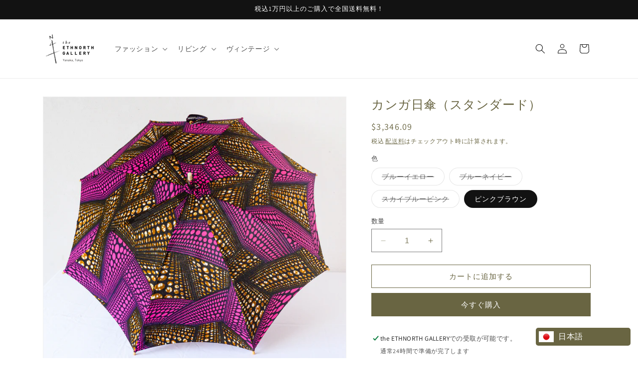

--- FILE ---
content_type: text/html; charset=utf-8
request_url: https://ethnorthstore.com/ja-tw/products/pp-kangakasa-take
body_size: 70897
content:
<!doctype html>
<html class="no-js" lang="ja">
  <head>
    <meta charset="utf-8">
    <meta http-equiv="X-UA-Compatible" content="IE=edge">
    <meta name="viewport" content="width=device-width,initial-scale=1">
    <meta name="theme-color" content="">
    <link rel="canonical" href="https://ethnorthstore.com/ja-tw/products/pp-kangakasa-take"><link rel="icon" type="image/png" href="//ethnorthstore.com/cdn/shop/files/EGlogo.png?crop=center&height=32&v=1703319898&width=32"><link rel="preconnect" href="https://fonts.shopifycdn.com" crossorigin><title>
      カンガ日傘（スタンダード）
 &ndash; the ETHNORTH GALLERY</title>

    
      <meta name="description" content="カラフルな東アフリカの万能布、カンガ。カンガは現地では頭に被ったり、巻きスカートやテーブルクロスにしたりと生活の万能布として使用されています。こちらはそのカンガ生地を使用した日本の職人さんが制作した日傘。持ち手部分は竹で出来ており、生地も厚みがあり、とても品質の良いものです。UV加工も施されており、収納カバー付きです。最後の画像のようにピンクブラウン色のみ内部の支柱部分が白色で銀色のパーツが付いております。 サイズ：長820mm前後（ピンクブラウン色のみ700mm）開いた時の直径850mm前後  （ピンクブラウン色のみ820mm） 重量：285g前後（ピンクブラウン色のみ295g）送料設定用重量741g 主材質：綿、金属、竹  生産">
    

    

<meta property="og:site_name" content="the ETHNORTH GALLERY">
<meta property="og:url" content="https://ethnorthstore.com/ja-tw/products/pp-kangakasa-take">
<meta property="og:title" content="カンガ日傘（スタンダード）">
<meta property="og:type" content="product">
<meta property="og:description" content="カラフルな東アフリカの万能布、カンガ。カンガは現地では頭に被ったり、巻きスカートやテーブルクロスにしたりと生活の万能布として使用されています。こちらはそのカンガ生地を使用した日本の職人さんが制作した日傘。持ち手部分は竹で出来ており、生地も厚みがあり、とても品質の良いものです。UV加工も施されており、収納カバー付きです。最後の画像のようにピンクブラウン色のみ内部の支柱部分が白色で銀色のパーツが付いております。 サイズ：長820mm前後（ピンクブラウン色のみ700mm）開いた時の直径850mm前後  （ピンクブラウン色のみ820mm） 重量：285g前後（ピンクブラウン色のみ295g）送料設定用重量741g 主材質：綿、金属、竹  生産"><meta property="og:image" content="http://ethnorthstore.com/cdn/shop/products/kangakasatake-2.jpg?v=1648281063">
  <meta property="og:image:secure_url" content="https://ethnorthstore.com/cdn/shop/products/kangakasatake-2.jpg?v=1648281063">
  <meta property="og:image:width" content="1200">
  <meta property="og:image:height" content="1200"><meta property="og:price:amount" content="3,346.09">
  <meta property="og:price:currency" content="TWD"><meta name="twitter:site" content="@EthnorthGallery"><meta name="twitter:card" content="summary_large_image">
<meta name="twitter:title" content="カンガ日傘（スタンダード）">
<meta name="twitter:description" content="カラフルな東アフリカの万能布、カンガ。カンガは現地では頭に被ったり、巻きスカートやテーブルクロスにしたりと生活の万能布として使用されています。こちらはそのカンガ生地を使用した日本の職人さんが制作した日傘。持ち手部分は竹で出来ており、生地も厚みがあり、とても品質の良いものです。UV加工も施されており、収納カバー付きです。最後の画像のようにピンクブラウン色のみ内部の支柱部分が白色で銀色のパーツが付いております。 サイズ：長820mm前後（ピンクブラウン色のみ700mm）開いた時の直径850mm前後  （ピンクブラウン色のみ820mm） 重量：285g前後（ピンクブラウン色のみ295g）送料設定用重量741g 主材質：綿、金属、竹  生産">


    <script src="//ethnorthstore.com/cdn/shop/t/9/assets/constants.js?v=58251544750838685771703391522" defer="defer"></script>
    <script src="//ethnorthstore.com/cdn/shop/t/9/assets/pubsub.js?v=158357773527763999511703391522" defer="defer"></script>
    <script src="//ethnorthstore.com/cdn/shop/t/9/assets/global.js?v=40820548392383841591703391522" defer="defer"></script><script src="//ethnorthstore.com/cdn/shop/t/9/assets/animations.js?v=88693664871331136111703391521" defer="defer"></script><script>window.performance && window.performance.mark && window.performance.mark('shopify.content_for_header.start');</script><meta name="google-site-verification" content="mRcD4AGROhLCc4axQ-MN932z2LLeb7pDsTBtBfFxSfk">
<meta name="google-site-verification" content="nc3BHPE7KjqAhRzmogWdVVFo8N3Ps2QqEAO5AhReFHI">
<meta id="shopify-digital-wallet" name="shopify-digital-wallet" content="/52871168200/digital_wallets/dialog">
<meta name="shopify-checkout-api-token" content="5fbed6d9012df5555a32841b4b20560b">
<meta id="in-context-paypal-metadata" data-shop-id="52871168200" data-venmo-supported="false" data-environment="production" data-locale="ja_JP" data-paypal-v4="true" data-currency="TWD">
<link rel="alternate" hreflang="x-default" href="https://ethnorthstore.com/products/pp-kangakasa-take">
<link rel="alternate" hreflang="ja" href="https://ethnorthstore.com/products/pp-kangakasa-take">
<link rel="alternate" hreflang="ja-HK" href="https://ethnorthstore.com/ja-hk/products/pp-kangakasa-take">
<link rel="alternate" hreflang="ja-TW" href="https://ethnorthstore.com/ja-tw/products/pp-kangakasa-take">
<link rel="alternate" type="application/json+oembed" href="https://ethnorthstore.com/ja-tw/products/pp-kangakasa-take.oembed">
<script async="async" src="/checkouts/internal/preloads.js?locale=ja-TW"></script>
<script id="apple-pay-shop-capabilities" type="application/json">{"shopId":52871168200,"countryCode":"JP","currencyCode":"TWD","merchantCapabilities":["supports3DS"],"merchantId":"gid:\/\/shopify\/Shop\/52871168200","merchantName":"the ETHNORTH GALLERY","requiredBillingContactFields":["postalAddress","email","phone"],"requiredShippingContactFields":["postalAddress","email","phone"],"shippingType":"shipping","supportedNetworks":["visa","masterCard","amex","jcb","discover"],"total":{"type":"pending","label":"the ETHNORTH GALLERY","amount":"1.00"},"shopifyPaymentsEnabled":true,"supportsSubscriptions":true}</script>
<script id="shopify-features" type="application/json">{"accessToken":"5fbed6d9012df5555a32841b4b20560b","betas":["rich-media-storefront-analytics"],"domain":"ethnorthstore.com","predictiveSearch":false,"shopId":52871168200,"locale":"ja"}</script>
<script>var Shopify = Shopify || {};
Shopify.shop = "ethnorthgallery.myshopify.com";
Shopify.locale = "ja";
Shopify.currency = {"active":"TWD","rate":"0.20553408"};
Shopify.country = "TW";
Shopify.theme = {"name":"Dawnの更新されたコピー","id":163726786851,"schema_name":"Dawn","schema_version":"12.0.0","theme_store_id":887,"role":"main"};
Shopify.theme.handle = "null";
Shopify.theme.style = {"id":null,"handle":null};
Shopify.cdnHost = "ethnorthstore.com/cdn";
Shopify.routes = Shopify.routes || {};
Shopify.routes.root = "/ja-tw/";</script>
<script type="module">!function(o){(o.Shopify=o.Shopify||{}).modules=!0}(window);</script>
<script>!function(o){function n(){var o=[];function n(){o.push(Array.prototype.slice.apply(arguments))}return n.q=o,n}var t=o.Shopify=o.Shopify||{};t.loadFeatures=n(),t.autoloadFeatures=n()}(window);</script>
<script id="shop-js-analytics" type="application/json">{"pageType":"product"}</script>
<script defer="defer" async type="module" src="//ethnorthstore.com/cdn/shopifycloud/shop-js/modules/v2/client.init-shop-cart-sync_0MstufBG.ja.esm.js"></script>
<script defer="defer" async type="module" src="//ethnorthstore.com/cdn/shopifycloud/shop-js/modules/v2/chunk.common_jll-23Z1.esm.js"></script>
<script defer="defer" async type="module" src="//ethnorthstore.com/cdn/shopifycloud/shop-js/modules/v2/chunk.modal_HXih6-AF.esm.js"></script>
<script type="module">
  await import("//ethnorthstore.com/cdn/shopifycloud/shop-js/modules/v2/client.init-shop-cart-sync_0MstufBG.ja.esm.js");
await import("//ethnorthstore.com/cdn/shopifycloud/shop-js/modules/v2/chunk.common_jll-23Z1.esm.js");
await import("//ethnorthstore.com/cdn/shopifycloud/shop-js/modules/v2/chunk.modal_HXih6-AF.esm.js");

  window.Shopify.SignInWithShop?.initShopCartSync?.({"fedCMEnabled":true,"windoidEnabled":true});

</script>
<script>(function() {
  var isLoaded = false;
  function asyncLoad() {
    if (isLoaded) return;
    isLoaded = true;
    var urls = ["https:\/\/sdks.automizely.com\/conversions\/v1\/conversions.js?app_connection_id=cec2dadab869446cafb23960b073417b\u0026mapped_org_id=6cf84da8d4442ae711050876ac2dc0c2_v1\u0026shop=ethnorthgallery.myshopify.com","https:\/\/cdn.langshop.app\/buckets\/app\/libs\/storefront\/sdk.js?release=v2.11.14\u0026proxy_prefix=\/apps\/langshop\u0026shop=ethnorthgallery.myshopify.com","\/\/backinstock.useamp.com\/widget\/37181_1767156382.js?category=bis\u0026v=6\u0026shop=ethnorthgallery.myshopify.com"];
    for (var i = 0; i < urls.length; i++) {
      var s = document.createElement('script');
      s.type = 'text/javascript';
      s.async = true;
      s.src = urls[i];
      var x = document.getElementsByTagName('script')[0];
      x.parentNode.insertBefore(s, x);
    }
  };
  if(window.attachEvent) {
    window.attachEvent('onload', asyncLoad);
  } else {
    window.addEventListener('load', asyncLoad, false);
  }
})();</script>
<script id="__st">var __st={"a":52871168200,"offset":32400,"reqid":"b5fcf724-7a7e-4005-be9f-2102b650c8f6-1769224651","pageurl":"ethnorthstore.com\/ja-tw\/products\/pp-kangakasa-take","u":"36e12848362d","p":"product","rtyp":"product","rid":7637140275434};</script>
<script>window.ShopifyPaypalV4VisibilityTracking = true;</script>
<script id="captcha-bootstrap">!function(){'use strict';const t='contact',e='account',n='new_comment',o=[[t,t],['blogs',n],['comments',n],[t,'customer']],c=[[e,'customer_login'],[e,'guest_login'],[e,'recover_customer_password'],[e,'create_customer']],r=t=>t.map((([t,e])=>`form[action*='/${t}']:not([data-nocaptcha='true']) input[name='form_type'][value='${e}']`)).join(','),a=t=>()=>t?[...document.querySelectorAll(t)].map((t=>t.form)):[];function s(){const t=[...o],e=r(t);return a(e)}const i='password',u='form_key',d=['recaptcha-v3-token','g-recaptcha-response','h-captcha-response',i],f=()=>{try{return window.sessionStorage}catch{return}},m='__shopify_v',_=t=>t.elements[u];function p(t,e,n=!1){try{const o=window.sessionStorage,c=JSON.parse(o.getItem(e)),{data:r}=function(t){const{data:e,action:n}=t;return t[m]||n?{data:e,action:n}:{data:t,action:n}}(c);for(const[e,n]of Object.entries(r))t.elements[e]&&(t.elements[e].value=n);n&&o.removeItem(e)}catch(o){console.error('form repopulation failed',{error:o})}}const l='form_type',E='cptcha';function T(t){t.dataset[E]=!0}const w=window,h=w.document,L='Shopify',v='ce_forms',y='captcha';let A=!1;((t,e)=>{const n=(g='f06e6c50-85a8-45c8-87d0-21a2b65856fe',I='https://cdn.shopify.com/shopifycloud/storefront-forms-hcaptcha/ce_storefront_forms_captcha_hcaptcha.v1.5.2.iife.js',D={infoText:'hCaptchaによる保護',privacyText:'プライバシー',termsText:'利用規約'},(t,e,n)=>{const o=w[L][v],c=o.bindForm;if(c)return c(t,g,e,D).then(n);var r;o.q.push([[t,g,e,D],n]),r=I,A||(h.body.append(Object.assign(h.createElement('script'),{id:'captcha-provider',async:!0,src:r})),A=!0)});var g,I,D;w[L]=w[L]||{},w[L][v]=w[L][v]||{},w[L][v].q=[],w[L][y]=w[L][y]||{},w[L][y].protect=function(t,e){n(t,void 0,e),T(t)},Object.freeze(w[L][y]),function(t,e,n,w,h,L){const[v,y,A,g]=function(t,e,n){const i=e?o:[],u=t?c:[],d=[...i,...u],f=r(d),m=r(i),_=r(d.filter((([t,e])=>n.includes(e))));return[a(f),a(m),a(_),s()]}(w,h,L),I=t=>{const e=t.target;return e instanceof HTMLFormElement?e:e&&e.form},D=t=>v().includes(t);t.addEventListener('submit',(t=>{const e=I(t);if(!e)return;const n=D(e)&&!e.dataset.hcaptchaBound&&!e.dataset.recaptchaBound,o=_(e),c=g().includes(e)&&(!o||!o.value);(n||c)&&t.preventDefault(),c&&!n&&(function(t){try{if(!f())return;!function(t){const e=f();if(!e)return;const n=_(t);if(!n)return;const o=n.value;o&&e.removeItem(o)}(t);const e=Array.from(Array(32),(()=>Math.random().toString(36)[2])).join('');!function(t,e){_(t)||t.append(Object.assign(document.createElement('input'),{type:'hidden',name:u})),t.elements[u].value=e}(t,e),function(t,e){const n=f();if(!n)return;const o=[...t.querySelectorAll(`input[type='${i}']`)].map((({name:t})=>t)),c=[...d,...o],r={};for(const[a,s]of new FormData(t).entries())c.includes(a)||(r[a]=s);n.setItem(e,JSON.stringify({[m]:1,action:t.action,data:r}))}(t,e)}catch(e){console.error('failed to persist form',e)}}(e),e.submit())}));const S=(t,e)=>{t&&!t.dataset[E]&&(n(t,e.some((e=>e===t))),T(t))};for(const o of['focusin','change'])t.addEventListener(o,(t=>{const e=I(t);D(e)&&S(e,y())}));const B=e.get('form_key'),M=e.get(l),P=B&&M;t.addEventListener('DOMContentLoaded',(()=>{const t=y();if(P)for(const e of t)e.elements[l].value===M&&p(e,B);[...new Set([...A(),...v().filter((t=>'true'===t.dataset.shopifyCaptcha))])].forEach((e=>S(e,t)))}))}(h,new URLSearchParams(w.location.search),n,t,e,['guest_login'])})(!0,!0)}();</script>
<script integrity="sha256-4kQ18oKyAcykRKYeNunJcIwy7WH5gtpwJnB7kiuLZ1E=" data-source-attribution="shopify.loadfeatures" defer="defer" src="//ethnorthstore.com/cdn/shopifycloud/storefront/assets/storefront/load_feature-a0a9edcb.js" crossorigin="anonymous"></script>
<script data-source-attribution="shopify.dynamic_checkout.dynamic.init">var Shopify=Shopify||{};Shopify.PaymentButton=Shopify.PaymentButton||{isStorefrontPortableWallets:!0,init:function(){window.Shopify.PaymentButton.init=function(){};var t=document.createElement("script");t.src="https://ethnorthstore.com/cdn/shopifycloud/portable-wallets/latest/portable-wallets.ja.js",t.type="module",document.head.appendChild(t)}};
</script>
<script data-source-attribution="shopify.dynamic_checkout.buyer_consent">
  function portableWalletsHideBuyerConsent(e){var t=document.getElementById("shopify-buyer-consent"),n=document.getElementById("shopify-subscription-policy-button");t&&n&&(t.classList.add("hidden"),t.setAttribute("aria-hidden","true"),n.removeEventListener("click",e))}function portableWalletsShowBuyerConsent(e){var t=document.getElementById("shopify-buyer-consent"),n=document.getElementById("shopify-subscription-policy-button");t&&n&&(t.classList.remove("hidden"),t.removeAttribute("aria-hidden"),n.addEventListener("click",e))}window.Shopify?.PaymentButton&&(window.Shopify.PaymentButton.hideBuyerConsent=portableWalletsHideBuyerConsent,window.Shopify.PaymentButton.showBuyerConsent=portableWalletsShowBuyerConsent);
</script>
<script>
  function portableWalletsCleanup(e){e&&e.src&&console.error("Failed to load portable wallets script "+e.src);var t=document.querySelectorAll("shopify-accelerated-checkout .shopify-payment-button__skeleton, shopify-accelerated-checkout-cart .wallet-cart-button__skeleton"),e=document.getElementById("shopify-buyer-consent");for(let e=0;e<t.length;e++)t[e].remove();e&&e.remove()}function portableWalletsNotLoadedAsModule(e){e instanceof ErrorEvent&&"string"==typeof e.message&&e.message.includes("import.meta")&&"string"==typeof e.filename&&e.filename.includes("portable-wallets")&&(window.removeEventListener("error",portableWalletsNotLoadedAsModule),window.Shopify.PaymentButton.failedToLoad=e,"loading"===document.readyState?document.addEventListener("DOMContentLoaded",window.Shopify.PaymentButton.init):window.Shopify.PaymentButton.init())}window.addEventListener("error",portableWalletsNotLoadedAsModule);
</script>

<script type="module" src="https://ethnorthstore.com/cdn/shopifycloud/portable-wallets/latest/portable-wallets.ja.js" onError="portableWalletsCleanup(this)" crossorigin="anonymous"></script>
<script nomodule>
  document.addEventListener("DOMContentLoaded", portableWalletsCleanup);
</script>

<link id="shopify-accelerated-checkout-styles" rel="stylesheet" media="screen" href="https://ethnorthstore.com/cdn/shopifycloud/portable-wallets/latest/accelerated-checkout-backwards-compat.css" crossorigin="anonymous">
<style id="shopify-accelerated-checkout-cart">
        #shopify-buyer-consent {
  margin-top: 1em;
  display: inline-block;
  width: 100%;
}

#shopify-buyer-consent.hidden {
  display: none;
}

#shopify-subscription-policy-button {
  background: none;
  border: none;
  padding: 0;
  text-decoration: underline;
  font-size: inherit;
  cursor: pointer;
}

#shopify-subscription-policy-button::before {
  box-shadow: none;
}

      </style>
<script id="sections-script" data-sections="header" defer="defer" src="//ethnorthstore.com/cdn/shop/t/9/compiled_assets/scripts.js?v=2645"></script>
<script>window.performance && window.performance.mark && window.performance.mark('shopify.content_for_header.end');</script>


    <style data-shopify>
      @font-face {
  font-family: Assistant;
  font-weight: 400;
  font-style: normal;
  font-display: swap;
  src: url("//ethnorthstore.com/cdn/fonts/assistant/assistant_n4.9120912a469cad1cc292572851508ca49d12e768.woff2") format("woff2"),
       url("//ethnorthstore.com/cdn/fonts/assistant/assistant_n4.6e9875ce64e0fefcd3f4446b7ec9036b3ddd2985.woff") format("woff");
}

      @font-face {
  font-family: Assistant;
  font-weight: 700;
  font-style: normal;
  font-display: swap;
  src: url("//ethnorthstore.com/cdn/fonts/assistant/assistant_n7.bf44452348ec8b8efa3aa3068825305886b1c83c.woff2") format("woff2"),
       url("//ethnorthstore.com/cdn/fonts/assistant/assistant_n7.0c887fee83f6b3bda822f1150b912c72da0f7b64.woff") format("woff");
}

      
      
      @font-face {
  font-family: Assistant;
  font-weight: 400;
  font-style: normal;
  font-display: swap;
  src: url("//ethnorthstore.com/cdn/fonts/assistant/assistant_n4.9120912a469cad1cc292572851508ca49d12e768.woff2") format("woff2"),
       url("//ethnorthstore.com/cdn/fonts/assistant/assistant_n4.6e9875ce64e0fefcd3f4446b7ec9036b3ddd2985.woff") format("woff");
}


      
        :root,
        .color-background-1 {
          --color-background: 255,255,255;
        
          --gradient-background: #ffffff;
        

        

        --color-foreground: 18,18,18;
        --color-background-contrast: 191,191,191;
        --color-shadow: 18,18,18;
        --color-button: 105,101,66;
        --color-button-text: 255,255,255;
        --color-secondary-button: 255,255,255;
        --color-secondary-button-text: 105,101,66;
        --color-link: 105,101,66;
        --color-badge-foreground: 18,18,18;
        --color-badge-background: 255,255,255;
        --color-badge-border: 18,18,18;
        --payment-terms-background-color: rgb(255 255 255);
      }
      
        
        .color-background-2 {
          --color-background: 243,243,243;
        
          --gradient-background: #f3f3f3;
        

        

        --color-foreground: 18,18,18;
        --color-background-contrast: 179,179,179;
        --color-shadow: 18,18,18;
        --color-button: 18,18,18;
        --color-button-text: 243,243,243;
        --color-secondary-button: 243,243,243;
        --color-secondary-button-text: 18,18,18;
        --color-link: 18,18,18;
        --color-badge-foreground: 18,18,18;
        --color-badge-background: 243,243,243;
        --color-badge-border: 18,18,18;
        --payment-terms-background-color: rgb(243 243 243);
      }
      
        
        .color-inverse {
          --color-background: 18,18,18;
        
          --gradient-background: #121212;
        

        

        --color-foreground: 255,255,255;
        --color-background-contrast: 146,146,146;
        --color-shadow: 18,18,18;
        --color-button: 255,255,255;
        --color-button-text: 18,18,18;
        --color-secondary-button: 18,18,18;
        --color-secondary-button-text: 255,255,255;
        --color-link: 255,255,255;
        --color-badge-foreground: 255,255,255;
        --color-badge-background: 18,18,18;
        --color-badge-border: 255,255,255;
        --payment-terms-background-color: rgb(18 18 18);
      }
      
        
        .color-accent-1 {
          --color-background: 105,101,66;
        
          --gradient-background: #696542;
        

        

        --color-foreground: 255,255,255;
        --color-background-contrast: 27,26,17;
        --color-shadow: 18,18,18;
        --color-button: 255,255,255;
        --color-button-text: 105,101,66;
        --color-secondary-button: 105,101,66;
        --color-secondary-button-text: 255,255,255;
        --color-link: 255,255,255;
        --color-badge-foreground: 255,255,255;
        --color-badge-background: 105,101,66;
        --color-badge-border: 255,255,255;
        --payment-terms-background-color: rgb(105 101 66);
      }
      
        
        .color-accent-2 {
          --color-background: 105,101,66;
        
          --gradient-background: #696542;
        

        

        --color-foreground: 255,255,255;
        --color-background-contrast: 27,26,17;
        --color-shadow: 18,18,18;
        --color-button: 255,255,255;
        --color-button-text: 105,101,66;
        --color-secondary-button: 105,101,66;
        --color-secondary-button-text: 255,255,255;
        --color-link: 255,255,255;
        --color-badge-foreground: 255,255,255;
        --color-badge-background: 105,101,66;
        --color-badge-border: 255,255,255;
        --payment-terms-background-color: rgb(105 101 66);
      }
      
        
        .color-scheme-3e3a56d8-891a-49e3-b053-51b8922a10cd {
          --color-background: 255,255,255;
        
          --gradient-background: #ffffff;
        

        

        --color-foreground: 105,101,66;
        --color-background-contrast: 191,191,191;
        --color-shadow: 18,18,18;
        --color-button: 105,101,66;
        --color-button-text: 255,255,255;
        --color-secondary-button: 255,255,255;
        --color-secondary-button-text: 105,101,66;
        --color-link: 105,101,66;
        --color-badge-foreground: 105,101,66;
        --color-badge-background: 255,255,255;
        --color-badge-border: 105,101,66;
        --payment-terms-background-color: rgb(255 255 255);
      }
      

      body, .color-background-1, .color-background-2, .color-inverse, .color-accent-1, .color-accent-2, .color-scheme-3e3a56d8-891a-49e3-b053-51b8922a10cd {
        color: rgba(var(--color-foreground), 0.75);
        background-color: rgb(var(--color-background));
      }

      :root {
        --font-body-family: Assistant, sans-serif;
        --font-body-style: normal;
        --font-body-weight: 400;
        --font-body-weight-bold: 700;

        --font-heading-family: Assistant, sans-serif;
        --font-heading-style: normal;
        --font-heading-weight: 400;

        --font-body-scale: 1.0;
        --font-heading-scale: 1.0;

        --media-padding: px;
        --media-border-opacity: 0.05;
        --media-border-width: 1px;
        --media-radius: 0px;
        --media-shadow-opacity: 0.0;
        --media-shadow-horizontal-offset: 0px;
        --media-shadow-vertical-offset: 0px;
        --media-shadow-blur-radius: 0px;
        --media-shadow-visible: 0;

        --page-width: 120rem;
        --page-width-margin: 0rem;

        --product-card-image-padding: 0.0rem;
        --product-card-corner-radius: 0.0rem;
        --product-card-text-alignment: left;
        --product-card-border-width: 0.0rem;
        --product-card-border-opacity: 0.0;
        --product-card-shadow-opacity: 0.1;
        --product-card-shadow-visible: 1;
        --product-card-shadow-horizontal-offset: 0.0rem;
        --product-card-shadow-vertical-offset: 0.0rem;
        --product-card-shadow-blur-radius: 0.0rem;

        --collection-card-image-padding: 0.0rem;
        --collection-card-corner-radius: 0.0rem;
        --collection-card-text-alignment: left;
        --collection-card-border-width: 0.0rem;
        --collection-card-border-opacity: 0.0;
        --collection-card-shadow-opacity: 0.1;
        --collection-card-shadow-visible: 1;
        --collection-card-shadow-horizontal-offset: 0.0rem;
        --collection-card-shadow-vertical-offset: 0.0rem;
        --collection-card-shadow-blur-radius: 0.0rem;

        --blog-card-image-padding: 0.0rem;
        --blog-card-corner-radius: 0.0rem;
        --blog-card-text-alignment: left;
        --blog-card-border-width: 0.0rem;
        --blog-card-border-opacity: 0.0;
        --blog-card-shadow-opacity: 0.1;
        --blog-card-shadow-visible: 1;
        --blog-card-shadow-horizontal-offset: 0.0rem;
        --blog-card-shadow-vertical-offset: 0.0rem;
        --blog-card-shadow-blur-radius: 0.0rem;

        --badge-corner-radius: 4.0rem;

        --popup-border-width: 1px;
        --popup-border-opacity: 0.1;
        --popup-corner-radius: 0px;
        --popup-shadow-opacity: 0.0;
        --popup-shadow-horizontal-offset: 0px;
        --popup-shadow-vertical-offset: 0px;
        --popup-shadow-blur-radius: 0px;

        --drawer-border-width: 1px;
        --drawer-border-opacity: 0.1;
        --drawer-shadow-opacity: 0.0;
        --drawer-shadow-horizontal-offset: 0px;
        --drawer-shadow-vertical-offset: 0px;
        --drawer-shadow-blur-radius: 0px;

        --spacing-sections-desktop: 0px;
        --spacing-sections-mobile: 0px;

        --grid-desktop-vertical-spacing: 8px;
        --grid-desktop-horizontal-spacing: 8px;
        --grid-mobile-vertical-spacing: 4px;
        --grid-mobile-horizontal-spacing: 4px;

        --text-boxes-border-opacity: 0.0;
        --text-boxes-border-width: 0px;
        --text-boxes-radius: 0px;
        --text-boxes-shadow-opacity: 0.0;
        --text-boxes-shadow-visible: 0;
        --text-boxes-shadow-horizontal-offset: 0px;
        --text-boxes-shadow-vertical-offset: 0px;
        --text-boxes-shadow-blur-radius: 0px;

        --buttons-radius: 0px;
        --buttons-radius-outset: 0px;
        --buttons-border-width: 1px;
        --buttons-border-opacity: 1.0;
        --buttons-shadow-opacity: 0.0;
        --buttons-shadow-visible: 0;
        --buttons-shadow-horizontal-offset: 0px;
        --buttons-shadow-vertical-offset: 0px;
        --buttons-shadow-blur-radius: 0px;
        --buttons-border-offset: 0px;

        --inputs-radius: 0px;
        --inputs-border-width: 1px;
        --inputs-border-opacity: 0.55;
        --inputs-shadow-opacity: 0.0;
        --inputs-shadow-horizontal-offset: 0px;
        --inputs-margin-offset: 0px;
        --inputs-shadow-vertical-offset: 0px;
        --inputs-shadow-blur-radius: 0px;
        --inputs-radius-outset: 0px;

        --variant-pills-radius: 40px;
        --variant-pills-border-width: 1px;
        --variant-pills-border-opacity: 0.55;
        --variant-pills-shadow-opacity: 0.0;
        --variant-pills-shadow-horizontal-offset: 0px;
        --variant-pills-shadow-vertical-offset: 0px;
        --variant-pills-shadow-blur-radius: 0px;
      }

      *,
      *::before,
      *::after {
        box-sizing: inherit;
      }

      html {
        box-sizing: border-box;
        font-size: calc(var(--font-body-scale) * 62.5%);
        height: 100%;
      }

      body {
        display: grid;
        grid-template-rows: auto auto 1fr auto;
        grid-template-columns: 100%;
        min-height: 100%;
        margin: 0;
        font-size: 1.5rem;
        letter-spacing: 0.06rem;
        line-height: calc(1 + 0.8 / var(--font-body-scale));
        font-family: var(--font-body-family);
        font-style: var(--font-body-style);
        font-weight: var(--font-body-weight);
      }

      @media screen and (min-width: 750px) {
        body {
          font-size: 1.6rem;
        }
      }
    </style>

    <link href="//ethnorthstore.com/cdn/shop/t/9/assets/base.css?v=38402874097234573221703405205" rel="stylesheet" type="text/css" media="all" />
<link rel="preload" as="font" href="//ethnorthstore.com/cdn/fonts/assistant/assistant_n4.9120912a469cad1cc292572851508ca49d12e768.woff2" type="font/woff2" crossorigin><link rel="preload" as="font" href="//ethnorthstore.com/cdn/fonts/assistant/assistant_n4.9120912a469cad1cc292572851508ca49d12e768.woff2" type="font/woff2" crossorigin><link href="//ethnorthstore.com/cdn/shop/t/9/assets/component-localization-form.css?v=143319823105703127341703391521" rel="stylesheet" type="text/css" media="all" />
      <script src="//ethnorthstore.com/cdn/shop/t/9/assets/localization-form.js?v=161644695336821385561703391522" defer="defer"></script><link
        rel="stylesheet"
        href="//ethnorthstore.com/cdn/shop/t/9/assets/component-predictive-search.css?v=118923337488134913561703391521"
        media="print"
        onload="this.media='all'"
      ><script>
      document.documentElement.className = document.documentElement.className.replace('no-js', 'js');
      if (Shopify.designMode) {
        document.documentElement.classList.add('shopify-design-mode');
      }
    </script>
  <!-- BEGIN app block: shopify://apps/uplinkly-language-translate/blocks/language-translate/56a854bb-67ff-48c6-ba58-9185b4505de7 -->
    <script src="https://language-translate.uplinkly-static.com/public/language-translate/ethnorthgallery.myshopify.com/language-translate.js?t=1653884195.019031" async="async" defer="defer"></script>


<!-- END app block --><!-- BEGIN app block: shopify://apps/also-bought/blocks/app-embed-block/b94b27b4-738d-4d92-9e60-43c22d1da3f2 --><script>
    window.codeblackbelt = window.codeblackbelt || {};
    window.codeblackbelt.shop = window.codeblackbelt.shop || 'ethnorthgallery.myshopify.com';
    
        window.codeblackbelt.productId = 7637140275434;</script><script src="//cdn.codeblackbelt.com/widgets/also-bought/main.min.js?version=2026012412+0900" async></script>
<!-- END app block --><script src="https://cdn.shopify.com/extensions/019b97b0-6350-7631-8123-95494b086580/socialwidget-instafeed-78/assets/social-widget.min.js" type="text/javascript" defer="defer"></script>
<script src="https://cdn.shopify.com/extensions/019ac357-9c99-7419-b30b-37f8db9e37f2/etranslate-243/assets/floating-selector.js" type="text/javascript" defer="defer"></script>
<link href="https://monorail-edge.shopifysvc.com" rel="dns-prefetch">
<script>(function(){if ("sendBeacon" in navigator && "performance" in window) {try {var session_token_from_headers = performance.getEntriesByType('navigation')[0].serverTiming.find(x => x.name == '_s').description;} catch {var session_token_from_headers = undefined;}var session_cookie_matches = document.cookie.match(/_shopify_s=([^;]*)/);var session_token_from_cookie = session_cookie_matches && session_cookie_matches.length === 2 ? session_cookie_matches[1] : "";var session_token = session_token_from_headers || session_token_from_cookie || "";function handle_abandonment_event(e) {var entries = performance.getEntries().filter(function(entry) {return /monorail-edge.shopifysvc.com/.test(entry.name);});if (!window.abandonment_tracked && entries.length === 0) {window.abandonment_tracked = true;var currentMs = Date.now();var navigation_start = performance.timing.navigationStart;var payload = {shop_id: 52871168200,url: window.location.href,navigation_start,duration: currentMs - navigation_start,session_token,page_type: "product"};window.navigator.sendBeacon("https://monorail-edge.shopifysvc.com/v1/produce", JSON.stringify({schema_id: "online_store_buyer_site_abandonment/1.1",payload: payload,metadata: {event_created_at_ms: currentMs,event_sent_at_ms: currentMs}}));}}window.addEventListener('pagehide', handle_abandonment_event);}}());</script>
<script id="web-pixels-manager-setup">(function e(e,d,r,n,o){if(void 0===o&&(o={}),!Boolean(null===(a=null===(i=window.Shopify)||void 0===i?void 0:i.analytics)||void 0===a?void 0:a.replayQueue)){var i,a;window.Shopify=window.Shopify||{};var t=window.Shopify;t.analytics=t.analytics||{};var s=t.analytics;s.replayQueue=[],s.publish=function(e,d,r){return s.replayQueue.push([e,d,r]),!0};try{self.performance.mark("wpm:start")}catch(e){}var l=function(){var e={modern:/Edge?\/(1{2}[4-9]|1[2-9]\d|[2-9]\d{2}|\d{4,})\.\d+(\.\d+|)|Firefox\/(1{2}[4-9]|1[2-9]\d|[2-9]\d{2}|\d{4,})\.\d+(\.\d+|)|Chrom(ium|e)\/(9{2}|\d{3,})\.\d+(\.\d+|)|(Maci|X1{2}).+ Version\/(15\.\d+|(1[6-9]|[2-9]\d|\d{3,})\.\d+)([,.]\d+|)( \(\w+\)|)( Mobile\/\w+|) Safari\/|Chrome.+OPR\/(9{2}|\d{3,})\.\d+\.\d+|(CPU[ +]OS|iPhone[ +]OS|CPU[ +]iPhone|CPU IPhone OS|CPU iPad OS)[ +]+(15[._]\d+|(1[6-9]|[2-9]\d|\d{3,})[._]\d+)([._]\d+|)|Android:?[ /-](13[3-9]|1[4-9]\d|[2-9]\d{2}|\d{4,})(\.\d+|)(\.\d+|)|Android.+Firefox\/(13[5-9]|1[4-9]\d|[2-9]\d{2}|\d{4,})\.\d+(\.\d+|)|Android.+Chrom(ium|e)\/(13[3-9]|1[4-9]\d|[2-9]\d{2}|\d{4,})\.\d+(\.\d+|)|SamsungBrowser\/([2-9]\d|\d{3,})\.\d+/,legacy:/Edge?\/(1[6-9]|[2-9]\d|\d{3,})\.\d+(\.\d+|)|Firefox\/(5[4-9]|[6-9]\d|\d{3,})\.\d+(\.\d+|)|Chrom(ium|e)\/(5[1-9]|[6-9]\d|\d{3,})\.\d+(\.\d+|)([\d.]+$|.*Safari\/(?![\d.]+ Edge\/[\d.]+$))|(Maci|X1{2}).+ Version\/(10\.\d+|(1[1-9]|[2-9]\d|\d{3,})\.\d+)([,.]\d+|)( \(\w+\)|)( Mobile\/\w+|) Safari\/|Chrome.+OPR\/(3[89]|[4-9]\d|\d{3,})\.\d+\.\d+|(CPU[ +]OS|iPhone[ +]OS|CPU[ +]iPhone|CPU IPhone OS|CPU iPad OS)[ +]+(10[._]\d+|(1[1-9]|[2-9]\d|\d{3,})[._]\d+)([._]\d+|)|Android:?[ /-](13[3-9]|1[4-9]\d|[2-9]\d{2}|\d{4,})(\.\d+|)(\.\d+|)|Mobile Safari.+OPR\/([89]\d|\d{3,})\.\d+\.\d+|Android.+Firefox\/(13[5-9]|1[4-9]\d|[2-9]\d{2}|\d{4,})\.\d+(\.\d+|)|Android.+Chrom(ium|e)\/(13[3-9]|1[4-9]\d|[2-9]\d{2}|\d{4,})\.\d+(\.\d+|)|Android.+(UC? ?Browser|UCWEB|U3)[ /]?(15\.([5-9]|\d{2,})|(1[6-9]|[2-9]\d|\d{3,})\.\d+)\.\d+|SamsungBrowser\/(5\.\d+|([6-9]|\d{2,})\.\d+)|Android.+MQ{2}Browser\/(14(\.(9|\d{2,})|)|(1[5-9]|[2-9]\d|\d{3,})(\.\d+|))(\.\d+|)|K[Aa][Ii]OS\/(3\.\d+|([4-9]|\d{2,})\.\d+)(\.\d+|)/},d=e.modern,r=e.legacy,n=navigator.userAgent;return n.match(d)?"modern":n.match(r)?"legacy":"unknown"}(),u="modern"===l?"modern":"legacy",c=(null!=n?n:{modern:"",legacy:""})[u],f=function(e){return[e.baseUrl,"/wpm","/b",e.hashVersion,"modern"===e.buildTarget?"m":"l",".js"].join("")}({baseUrl:d,hashVersion:r,buildTarget:u}),m=function(e){var d=e.version,r=e.bundleTarget,n=e.surface,o=e.pageUrl,i=e.monorailEndpoint;return{emit:function(e){var a=e.status,t=e.errorMsg,s=(new Date).getTime(),l=JSON.stringify({metadata:{event_sent_at_ms:s},events:[{schema_id:"web_pixels_manager_load/3.1",payload:{version:d,bundle_target:r,page_url:o,status:a,surface:n,error_msg:t},metadata:{event_created_at_ms:s}}]});if(!i)return console&&console.warn&&console.warn("[Web Pixels Manager] No Monorail endpoint provided, skipping logging."),!1;try{return self.navigator.sendBeacon.bind(self.navigator)(i,l)}catch(e){}var u=new XMLHttpRequest;try{return u.open("POST",i,!0),u.setRequestHeader("Content-Type","text/plain"),u.send(l),!0}catch(e){return console&&console.warn&&console.warn("[Web Pixels Manager] Got an unhandled error while logging to Monorail."),!1}}}}({version:r,bundleTarget:l,surface:e.surface,pageUrl:self.location.href,monorailEndpoint:e.monorailEndpoint});try{o.browserTarget=l,function(e){var d=e.src,r=e.async,n=void 0===r||r,o=e.onload,i=e.onerror,a=e.sri,t=e.scriptDataAttributes,s=void 0===t?{}:t,l=document.createElement("script"),u=document.querySelector("head"),c=document.querySelector("body");if(l.async=n,l.src=d,a&&(l.integrity=a,l.crossOrigin="anonymous"),s)for(var f in s)if(Object.prototype.hasOwnProperty.call(s,f))try{l.dataset[f]=s[f]}catch(e){}if(o&&l.addEventListener("load",o),i&&l.addEventListener("error",i),u)u.appendChild(l);else{if(!c)throw new Error("Did not find a head or body element to append the script");c.appendChild(l)}}({src:f,async:!0,onload:function(){if(!function(){var e,d;return Boolean(null===(d=null===(e=window.Shopify)||void 0===e?void 0:e.analytics)||void 0===d?void 0:d.initialized)}()){var d=window.webPixelsManager.init(e)||void 0;if(d){var r=window.Shopify.analytics;r.replayQueue.forEach((function(e){var r=e[0],n=e[1],o=e[2];d.publishCustomEvent(r,n,o)})),r.replayQueue=[],r.publish=d.publishCustomEvent,r.visitor=d.visitor,r.initialized=!0}}},onerror:function(){return m.emit({status:"failed",errorMsg:"".concat(f," has failed to load")})},sri:function(e){var d=/^sha384-[A-Za-z0-9+/=]+$/;return"string"==typeof e&&d.test(e)}(c)?c:"",scriptDataAttributes:o}),m.emit({status:"loading"})}catch(e){m.emit({status:"failed",errorMsg:(null==e?void 0:e.message)||"Unknown error"})}}})({shopId: 52871168200,storefrontBaseUrl: "https://ethnorthstore.com",extensionsBaseUrl: "https://extensions.shopifycdn.com/cdn/shopifycloud/web-pixels-manager",monorailEndpoint: "https://monorail-edge.shopifysvc.com/unstable/produce_batch",surface: "storefront-renderer",enabledBetaFlags: ["2dca8a86"],webPixelsConfigList: [{"id":"1359577379","configuration":"{\"hashed_organization_id\":\"6cf84da8d4442ae711050876ac2dc0c2_v1\",\"app_key\":\"ethnorthgallery\",\"allow_collect_personal_data\":\"true\"}","eventPayloadVersion":"v1","runtimeContext":"STRICT","scriptVersion":"6f6660f15c595d517f203f6e1abcb171","type":"APP","apiClientId":2814809,"privacyPurposes":["ANALYTICS","MARKETING","SALE_OF_DATA"],"dataSharingAdjustments":{"protectedCustomerApprovalScopes":["read_customer_address","read_customer_email","read_customer_name","read_customer_personal_data","read_customer_phone"]}},{"id":"831193379","configuration":"{\"config\":\"{\\\"pixel_id\\\":\\\"G-M75GJY8KTM\\\",\\\"target_country\\\":\\\"JP\\\",\\\"gtag_events\\\":[{\\\"type\\\":\\\"begin_checkout\\\",\\\"action_label\\\":\\\"G-M75GJY8KTM\\\"},{\\\"type\\\":\\\"search\\\",\\\"action_label\\\":\\\"G-M75GJY8KTM\\\"},{\\\"type\\\":\\\"view_item\\\",\\\"action_label\\\":[\\\"G-M75GJY8KTM\\\",\\\"MC-90Z7V0DVFL\\\"]},{\\\"type\\\":\\\"purchase\\\",\\\"action_label\\\":[\\\"G-M75GJY8KTM\\\",\\\"MC-90Z7V0DVFL\\\"]},{\\\"type\\\":\\\"page_view\\\",\\\"action_label\\\":[\\\"G-M75GJY8KTM\\\",\\\"MC-90Z7V0DVFL\\\"]},{\\\"type\\\":\\\"add_payment_info\\\",\\\"action_label\\\":\\\"G-M75GJY8KTM\\\"},{\\\"type\\\":\\\"add_to_cart\\\",\\\"action_label\\\":\\\"G-M75GJY8KTM\\\"}],\\\"enable_monitoring_mode\\\":false}\"}","eventPayloadVersion":"v1","runtimeContext":"OPEN","scriptVersion":"b2a88bafab3e21179ed38636efcd8a93","type":"APP","apiClientId":1780363,"privacyPurposes":[],"dataSharingAdjustments":{"protectedCustomerApprovalScopes":["read_customer_address","read_customer_email","read_customer_name","read_customer_personal_data","read_customer_phone"]}},{"id":"301564195","configuration":"{\"pixel_id\":\"241884807542508\",\"pixel_type\":\"facebook_pixel\",\"metaapp_system_user_token\":\"-\"}","eventPayloadVersion":"v1","runtimeContext":"OPEN","scriptVersion":"ca16bc87fe92b6042fbaa3acc2fbdaa6","type":"APP","apiClientId":2329312,"privacyPurposes":["ANALYTICS","MARKETING","SALE_OF_DATA"],"dataSharingAdjustments":{"protectedCustomerApprovalScopes":["read_customer_address","read_customer_email","read_customer_name","read_customer_personal_data","read_customer_phone"]}},{"id":"shopify-app-pixel","configuration":"{}","eventPayloadVersion":"v1","runtimeContext":"STRICT","scriptVersion":"0450","apiClientId":"shopify-pixel","type":"APP","privacyPurposes":["ANALYTICS","MARKETING"]},{"id":"shopify-custom-pixel","eventPayloadVersion":"v1","runtimeContext":"LAX","scriptVersion":"0450","apiClientId":"shopify-pixel","type":"CUSTOM","privacyPurposes":["ANALYTICS","MARKETING"]}],isMerchantRequest: false,initData: {"shop":{"name":"the ETHNORTH GALLERY","paymentSettings":{"currencyCode":"JPY"},"myshopifyDomain":"ethnorthgallery.myshopify.com","countryCode":"JP","storefrontUrl":"https:\/\/ethnorthstore.com\/ja-tw"},"customer":null,"cart":null,"checkout":null,"productVariants":[{"price":{"amount":3346.09,"currencyCode":"TWD"},"product":{"title":"カンガ日傘（スタンダード）","vendor":"POLE POLE","id":"7637140275434","untranslatedTitle":"カンガ日傘（スタンダード）","url":"\/ja-tw\/products\/pp-kangakasa-take","type":"ファッション"},"id":"42650410189034","image":{"src":"\/\/ethnorthstore.com\/cdn\/shop\/products\/kangakasatake-2.jpg?v=1648281063"},"sku":"PP-KANGAKASA-TAKE1","title":"ブルーイエロー","untranslatedTitle":"ブルーイエロー"},{"price":{"amount":3346.09,"currencyCode":"TWD"},"product":{"title":"カンガ日傘（スタンダード）","vendor":"POLE POLE","id":"7637140275434","untranslatedTitle":"カンガ日傘（スタンダード）","url":"\/ja-tw\/products\/pp-kangakasa-take","type":"ファッション"},"id":"42650410221802","image":{"src":"\/\/ethnorthstore.com\/cdn\/shop\/products\/kangakasatake-4.jpg?v=1648281343"},"sku":"PP-KANGAKASA-TAKE2","title":"ブルーネイビー","untranslatedTitle":"ブルーネイビー"},{"price":{"amount":3346.09,"currencyCode":"TWD"},"product":{"title":"カンガ日傘（スタンダード）","vendor":"POLE POLE","id":"7637140275434","untranslatedTitle":"カンガ日傘（スタンダード）","url":"\/ja-tw\/products\/pp-kangakasa-take","type":"ファッション"},"id":"42650410254570","image":{"src":"\/\/ethnorthstore.com\/cdn\/shop\/products\/kangakasatake-8.jpg?v=1686308267"},"sku":"PP-KANGAKASA-TAKE3","title":"スカイブルーピンク","untranslatedTitle":"スカイブルーピンク"},{"price":{"amount":3346.09,"currencyCode":"TWD"},"product":{"title":"カンガ日傘（スタンダード）","vendor":"POLE POLE","id":"7637140275434","untranslatedTitle":"カンガ日傘（スタンダード）","url":"\/ja-tw\/products\/pp-kangakasa-take","type":"ファッション"},"id":"42650410287338","image":{"src":"\/\/ethnorthstore.com\/cdn\/shop\/products\/kangakasatake-5.jpg?v=1648281343"},"sku":"PP-KANGAKASA-TAKE4","title":"ピンクブラウン","untranslatedTitle":"ピンクブラウン"}],"purchasingCompany":null},},"https://ethnorthstore.com/cdn","fcfee988w5aeb613cpc8e4bc33m6693e112",{"modern":"","legacy":""},{"shopId":"52871168200","storefrontBaseUrl":"https:\/\/ethnorthstore.com","extensionBaseUrl":"https:\/\/extensions.shopifycdn.com\/cdn\/shopifycloud\/web-pixels-manager","surface":"storefront-renderer","enabledBetaFlags":"[\"2dca8a86\"]","isMerchantRequest":"false","hashVersion":"fcfee988w5aeb613cpc8e4bc33m6693e112","publish":"custom","events":"[[\"page_viewed\",{}],[\"product_viewed\",{\"productVariant\":{\"price\":{\"amount\":3346.09,\"currencyCode\":\"TWD\"},\"product\":{\"title\":\"カンガ日傘（スタンダード）\",\"vendor\":\"POLE POLE\",\"id\":\"7637140275434\",\"untranslatedTitle\":\"カンガ日傘（スタンダード）\",\"url\":\"\/ja-tw\/products\/pp-kangakasa-take\",\"type\":\"ファッション\"},\"id\":\"42650410287338\",\"image\":{\"src\":\"\/\/ethnorthstore.com\/cdn\/shop\/products\/kangakasatake-5.jpg?v=1648281343\"},\"sku\":\"PP-KANGAKASA-TAKE4\",\"title\":\"ピンクブラウン\",\"untranslatedTitle\":\"ピンクブラウン\"}}]]"});</script><script>
  window.ShopifyAnalytics = window.ShopifyAnalytics || {};
  window.ShopifyAnalytics.meta = window.ShopifyAnalytics.meta || {};
  window.ShopifyAnalytics.meta.currency = 'TWD';
  var meta = {"product":{"id":7637140275434,"gid":"gid:\/\/shopify\/Product\/7637140275434","vendor":"POLE POLE","type":"ファッション","handle":"pp-kangakasa-take","variants":[{"id":42650410189034,"price":334609,"name":"カンガ日傘（スタンダード） - ブルーイエロー","public_title":"ブルーイエロー","sku":"PP-KANGAKASA-TAKE1"},{"id":42650410221802,"price":334609,"name":"カンガ日傘（スタンダード） - ブルーネイビー","public_title":"ブルーネイビー","sku":"PP-KANGAKASA-TAKE2"},{"id":42650410254570,"price":334609,"name":"カンガ日傘（スタンダード） - スカイブルーピンク","public_title":"スカイブルーピンク","sku":"PP-KANGAKASA-TAKE3"},{"id":42650410287338,"price":334609,"name":"カンガ日傘（スタンダード） - ピンクブラウン","public_title":"ピンクブラウン","sku":"PP-KANGAKASA-TAKE4"}],"remote":false},"page":{"pageType":"product","resourceType":"product","resourceId":7637140275434,"requestId":"b5fcf724-7a7e-4005-be9f-2102b650c8f6-1769224651"}};
  for (var attr in meta) {
    window.ShopifyAnalytics.meta[attr] = meta[attr];
  }
</script>
<script class="analytics">
  (function () {
    var customDocumentWrite = function(content) {
      var jquery = null;

      if (window.jQuery) {
        jquery = window.jQuery;
      } else if (window.Checkout && window.Checkout.$) {
        jquery = window.Checkout.$;
      }

      if (jquery) {
        jquery('body').append(content);
      }
    };

    var hasLoggedConversion = function(token) {
      if (token) {
        return document.cookie.indexOf('loggedConversion=' + token) !== -1;
      }
      return false;
    }

    var setCookieIfConversion = function(token) {
      if (token) {
        var twoMonthsFromNow = new Date(Date.now());
        twoMonthsFromNow.setMonth(twoMonthsFromNow.getMonth() + 2);

        document.cookie = 'loggedConversion=' + token + '; expires=' + twoMonthsFromNow;
      }
    }

    var trekkie = window.ShopifyAnalytics.lib = window.trekkie = window.trekkie || [];
    if (trekkie.integrations) {
      return;
    }
    trekkie.methods = [
      'identify',
      'page',
      'ready',
      'track',
      'trackForm',
      'trackLink'
    ];
    trekkie.factory = function(method) {
      return function() {
        var args = Array.prototype.slice.call(arguments);
        args.unshift(method);
        trekkie.push(args);
        return trekkie;
      };
    };
    for (var i = 0; i < trekkie.methods.length; i++) {
      var key = trekkie.methods[i];
      trekkie[key] = trekkie.factory(key);
    }
    trekkie.load = function(config) {
      trekkie.config = config || {};
      trekkie.config.initialDocumentCookie = document.cookie;
      var first = document.getElementsByTagName('script')[0];
      var script = document.createElement('script');
      script.type = 'text/javascript';
      script.onerror = function(e) {
        var scriptFallback = document.createElement('script');
        scriptFallback.type = 'text/javascript';
        scriptFallback.onerror = function(error) {
                var Monorail = {
      produce: function produce(monorailDomain, schemaId, payload) {
        var currentMs = new Date().getTime();
        var event = {
          schema_id: schemaId,
          payload: payload,
          metadata: {
            event_created_at_ms: currentMs,
            event_sent_at_ms: currentMs
          }
        };
        return Monorail.sendRequest("https://" + monorailDomain + "/v1/produce", JSON.stringify(event));
      },
      sendRequest: function sendRequest(endpointUrl, payload) {
        // Try the sendBeacon API
        if (window && window.navigator && typeof window.navigator.sendBeacon === 'function' && typeof window.Blob === 'function' && !Monorail.isIos12()) {
          var blobData = new window.Blob([payload], {
            type: 'text/plain'
          });

          if (window.navigator.sendBeacon(endpointUrl, blobData)) {
            return true;
          } // sendBeacon was not successful

        } // XHR beacon

        var xhr = new XMLHttpRequest();

        try {
          xhr.open('POST', endpointUrl);
          xhr.setRequestHeader('Content-Type', 'text/plain');
          xhr.send(payload);
        } catch (e) {
          console.log(e);
        }

        return false;
      },
      isIos12: function isIos12() {
        return window.navigator.userAgent.lastIndexOf('iPhone; CPU iPhone OS 12_') !== -1 || window.navigator.userAgent.lastIndexOf('iPad; CPU OS 12_') !== -1;
      }
    };
    Monorail.produce('monorail-edge.shopifysvc.com',
      'trekkie_storefront_load_errors/1.1',
      {shop_id: 52871168200,
      theme_id: 163726786851,
      app_name: "storefront",
      context_url: window.location.href,
      source_url: "//ethnorthstore.com/cdn/s/trekkie.storefront.8d95595f799fbf7e1d32231b9a28fd43b70c67d3.min.js"});

        };
        scriptFallback.async = true;
        scriptFallback.src = '//ethnorthstore.com/cdn/s/trekkie.storefront.8d95595f799fbf7e1d32231b9a28fd43b70c67d3.min.js';
        first.parentNode.insertBefore(scriptFallback, first);
      };
      script.async = true;
      script.src = '//ethnorthstore.com/cdn/s/trekkie.storefront.8d95595f799fbf7e1d32231b9a28fd43b70c67d3.min.js';
      first.parentNode.insertBefore(script, first);
    };
    trekkie.load(
      {"Trekkie":{"appName":"storefront","development":false,"defaultAttributes":{"shopId":52871168200,"isMerchantRequest":null,"themeId":163726786851,"themeCityHash":"7725517233739164755","contentLanguage":"ja","currency":"TWD","eventMetadataId":"f21ecf9a-7dbe-4a29-9589-558c6410a451"},"isServerSideCookieWritingEnabled":true,"monorailRegion":"shop_domain","enabledBetaFlags":["65f19447"]},"Session Attribution":{},"S2S":{"facebookCapiEnabled":true,"source":"trekkie-storefront-renderer","apiClientId":580111}}
    );

    var loaded = false;
    trekkie.ready(function() {
      if (loaded) return;
      loaded = true;

      window.ShopifyAnalytics.lib = window.trekkie;

      var originalDocumentWrite = document.write;
      document.write = customDocumentWrite;
      try { window.ShopifyAnalytics.merchantGoogleAnalytics.call(this); } catch(error) {};
      document.write = originalDocumentWrite;

      window.ShopifyAnalytics.lib.page(null,{"pageType":"product","resourceType":"product","resourceId":7637140275434,"requestId":"b5fcf724-7a7e-4005-be9f-2102b650c8f6-1769224651","shopifyEmitted":true});

      var match = window.location.pathname.match(/checkouts\/(.+)\/(thank_you|post_purchase)/)
      var token = match? match[1]: undefined;
      if (!hasLoggedConversion(token)) {
        setCookieIfConversion(token);
        window.ShopifyAnalytics.lib.track("Viewed Product",{"currency":"TWD","variantId":42650410189034,"productId":7637140275434,"productGid":"gid:\/\/shopify\/Product\/7637140275434","name":"カンガ日傘（スタンダード） - ブルーイエロー","price":"3346.09","sku":"PP-KANGAKASA-TAKE1","brand":"POLE POLE","variant":"ブルーイエロー","category":"ファッション","nonInteraction":true,"remote":false},undefined,undefined,{"shopifyEmitted":true});
      window.ShopifyAnalytics.lib.track("monorail:\/\/trekkie_storefront_viewed_product\/1.1",{"currency":"TWD","variantId":42650410189034,"productId":7637140275434,"productGid":"gid:\/\/shopify\/Product\/7637140275434","name":"カンガ日傘（スタンダード） - ブルーイエロー","price":"3346.09","sku":"PP-KANGAKASA-TAKE1","brand":"POLE POLE","variant":"ブルーイエロー","category":"ファッション","nonInteraction":true,"remote":false,"referer":"https:\/\/ethnorthstore.com\/ja-tw\/products\/pp-kangakasa-take"});
      }
    });


        var eventsListenerScript = document.createElement('script');
        eventsListenerScript.async = true;
        eventsListenerScript.src = "//ethnorthstore.com/cdn/shopifycloud/storefront/assets/shop_events_listener-3da45d37.js";
        document.getElementsByTagName('head')[0].appendChild(eventsListenerScript);

})();</script>
  <script>
  if (!window.ga || (window.ga && typeof window.ga !== 'function')) {
    window.ga = function ga() {
      (window.ga.q = window.ga.q || []).push(arguments);
      if (window.Shopify && window.Shopify.analytics && typeof window.Shopify.analytics.publish === 'function') {
        window.Shopify.analytics.publish("ga_stub_called", {}, {sendTo: "google_osp_migration"});
      }
      console.error("Shopify's Google Analytics stub called with:", Array.from(arguments), "\nSee https://help.shopify.com/manual/promoting-marketing/pixels/pixel-migration#google for more information.");
    };
    if (window.Shopify && window.Shopify.analytics && typeof window.Shopify.analytics.publish === 'function') {
      window.Shopify.analytics.publish("ga_stub_initialized", {}, {sendTo: "google_osp_migration"});
    }
  }
</script>
<script
  defer
  src="https://ethnorthstore.com/cdn/shopifycloud/perf-kit/shopify-perf-kit-3.0.4.min.js"
  data-application="storefront-renderer"
  data-shop-id="52871168200"
  data-render-region="gcp-us-central1"
  data-page-type="product"
  data-theme-instance-id="163726786851"
  data-theme-name="Dawn"
  data-theme-version="12.0.0"
  data-monorail-region="shop_domain"
  data-resource-timing-sampling-rate="10"
  data-shs="true"
  data-shs-beacon="true"
  data-shs-export-with-fetch="true"
  data-shs-logs-sample-rate="1"
  data-shs-beacon-endpoint="https://ethnorthstore.com/api/collect"
></script>
</head>

  <body class="gradient animate--hover-default">
    <a class="skip-to-content-link button visually-hidden" href="#MainContent">
      コンテンツに進む
    </a>

<link href="//ethnorthstore.com/cdn/shop/t/9/assets/quantity-popover.css?v=153075665213740339621703391522" rel="stylesheet" type="text/css" media="all" />
<link href="//ethnorthstore.com/cdn/shop/t/9/assets/component-card.css?v=146832144425403401961703392266" rel="stylesheet" type="text/css" media="all" />

<script src="//ethnorthstore.com/cdn/shop/t/9/assets/cart.js?v=56933888273975671431703391521" defer="defer"></script>
<script src="//ethnorthstore.com/cdn/shop/t/9/assets/quantity-popover.js?v=19455713230017000861703391522" defer="defer"></script>

<style>
  .drawer {
    visibility: hidden;
  }
</style>

<cart-drawer class="drawer is-empty">
  <div id="CartDrawer" class="cart-drawer">
    <div id="CartDrawer-Overlay" class="cart-drawer__overlay"></div>
    <div
      class="drawer__inner gradient color-background-1"
      role="dialog"
      aria-modal="true"
      aria-label="カートの中身"
      tabindex="-1"
    ><div class="drawer__inner-empty">
          <div class="cart-drawer__warnings center">
            <div class="cart-drawer__empty-content">
              <h2 class="cart__empty-text">カートは空です</h2>
              <button
                class="drawer__close"
                type="button"
                onclick="this.closest('cart-drawer').close()"
                aria-label="閉じる"
              >
                <svg
  xmlns="http://www.w3.org/2000/svg"
  aria-hidden="true"
  focusable="false"
  class="icon icon-close"
  fill="none"
  viewBox="0 0 18 17"
>
  <path d="M.865 15.978a.5.5 0 00.707.707l7.433-7.431 7.579 7.282a.501.501 0 00.846-.37.5.5 0 00-.153-.351L9.712 8.546l7.417-7.416a.5.5 0 10-.707-.708L8.991 7.853 1.413.573a.5.5 0 10-.693.72l7.563 7.268-7.418 7.417z" fill="currentColor">
</svg>

              </button>
              <a href="/ja-tw/collections/all" class="button">
                買い物を続ける
              </a><p class="cart__login-title h3">アカウントをお持ちですか?</p>
                <p class="cart__login-paragraph">
                  <a href="/ja-tw/account/login" class="link underlined-link">ログイン</a>することで、チェックアウトがスピーディーに行えます。
                </p></div>
          </div></div><div class="drawer__header">
        <h2 class="drawer__heading">カートの中身</h2>
        <button
          class="drawer__close"
          type="button"
          onclick="this.closest('cart-drawer').close()"
          aria-label="閉じる"
        >
          <svg
  xmlns="http://www.w3.org/2000/svg"
  aria-hidden="true"
  focusable="false"
  class="icon icon-close"
  fill="none"
  viewBox="0 0 18 17"
>
  <path d="M.865 15.978a.5.5 0 00.707.707l7.433-7.431 7.579 7.282a.501.501 0 00.846-.37.5.5 0 00-.153-.351L9.712 8.546l7.417-7.416a.5.5 0 10-.707-.708L8.991 7.853 1.413.573a.5.5 0 10-.693.72l7.563 7.268-7.418 7.417z" fill="currentColor">
</svg>

        </button>
      </div>
      <cart-drawer-items
        
          class=" is-empty"
        
      >
        <form
          action="/ja-tw/cart"
          id="CartDrawer-Form"
          class="cart__contents cart-drawer__form"
          method="post"
        >
          <div id="CartDrawer-CartItems" class="drawer__contents js-contents"><p id="CartDrawer-LiveRegionText" class="visually-hidden" role="status"></p>
            <p id="CartDrawer-LineItemStatus" class="visually-hidden" aria-hidden="true" role="status">
              読み込み中…
            </p>
          </div>
          <div id="CartDrawer-CartErrors" role="alert"></div>
        </form>
      </cart-drawer-items>
      <div class="drawer__footer"><!-- Start blocks -->
        <!-- Subtotals -->

        <div class="cart-drawer__footer" >
          <div></div>

          <div class="totals" role="status">
            <h2 class="totals__total">見積もり合計</h2>
            <p class="totals__total-value">$0.00 TWD</p>
          </div>

          <small class="tax-note caption-large rte">税込。<a href="/ja-tw/policies/shipping-policy">配送料</a>とディスカウントはチエックアウト時に計算されます
</small>
        </div>

        <!-- CTAs -->

        <div class="cart__ctas" >
          <noscript>
            <button type="submit" class="cart__update-button button button--secondary" form="CartDrawer-Form">
              アップデート
            </button>
          </noscript>

          <button
            type="submit"
            id="CartDrawer-Checkout"
            class="cart__checkout-button button"
            name="checkout"
            form="CartDrawer-Form"
            
              disabled
            
          >
            ご購入手続きへ
          </button>
        </div>
      </div>
    </div>
  </div>
</cart-drawer>

<script>
  document.addEventListener('DOMContentLoaded', function () {
    function isIE() {
      const ua = window.navigator.userAgent;
      const msie = ua.indexOf('MSIE ');
      const trident = ua.indexOf('Trident/');

      return msie > 0 || trident > 0;
    }

    if (!isIE()) return;
    const cartSubmitInput = document.createElement('input');
    cartSubmitInput.setAttribute('name', 'checkout');
    cartSubmitInput.setAttribute('type', 'hidden');
    document.querySelector('#cart').appendChild(cartSubmitInput);
    document.querySelector('#checkout').addEventListener('click', function (event) {
      document.querySelector('#cart').submit();
    });
  });
</script>
<!-- BEGIN sections: header-group -->
<div id="shopify-section-sections--21759825346851__announcement-bar" class="shopify-section shopify-section-group-header-group announcement-bar-section"><link href="//ethnorthstore.com/cdn/shop/t/9/assets/component-slideshow.css?v=107725913939919748051703391522" rel="stylesheet" type="text/css" media="all" />
<link href="//ethnorthstore.com/cdn/shop/t/9/assets/component-slider.css?v=142503135496229589681703391522" rel="stylesheet" type="text/css" media="all" />

  <link href="//ethnorthstore.com/cdn/shop/t/9/assets/component-list-social.css?v=35792976012981934991703391521" rel="stylesheet" type="text/css" media="all" />


<div
  class="utility-bar color-inverse gradient utility-bar--bottom-border"
  
>
  <div class="page-width utility-bar__grid"><div
        class="announcement-bar"
        role="region"
        aria-label="告知"
        
      ><p class="announcement-bar__message h5">
            <span>税込1万円以上のご購入で全国送料無料！</span></p></div><div class="localization-wrapper">
</div>
  </div>
</div>


</div><div id="shopify-section-sections--21759825346851__header" class="shopify-section shopify-section-group-header-group section-header"><link rel="stylesheet" href="//ethnorthstore.com/cdn/shop/t/9/assets/component-list-menu.css?v=151968516119678728991703391521" media="print" onload="this.media='all'">
<link rel="stylesheet" href="//ethnorthstore.com/cdn/shop/t/9/assets/component-search.css?v=165164710990765432851703391522" media="print" onload="this.media='all'">
<link rel="stylesheet" href="//ethnorthstore.com/cdn/shop/t/9/assets/component-menu-drawer.css?v=31331429079022630271703391521" media="print" onload="this.media='all'">
<link rel="stylesheet" href="//ethnorthstore.com/cdn/shop/t/9/assets/component-cart-notification.css?v=54116361853792938221703391521" media="print" onload="this.media='all'">
<link rel="stylesheet" href="//ethnorthstore.com/cdn/shop/t/9/assets/component-cart-items.css?v=145340746371385151771703391521" media="print" onload="this.media='all'"><link rel="stylesheet" href="//ethnorthstore.com/cdn/shop/t/9/assets/component-price.css?v=70172745017360139101703391522" media="print" onload="this.media='all'"><link href="//ethnorthstore.com/cdn/shop/t/9/assets/component-cart-drawer.css?v=11376100058507027511703391521" rel="stylesheet" type="text/css" media="all" />
  <link href="//ethnorthstore.com/cdn/shop/t/9/assets/component-cart.css?v=124284084218909176421703398106" rel="stylesheet" type="text/css" media="all" />
  <link href="//ethnorthstore.com/cdn/shop/t/9/assets/component-totals.css?v=15906652033866631521703391522" rel="stylesheet" type="text/css" media="all" />
  <link href="//ethnorthstore.com/cdn/shop/t/9/assets/component-price.css?v=70172745017360139101703391522" rel="stylesheet" type="text/css" media="all" />
  <link href="//ethnorthstore.com/cdn/shop/t/9/assets/component-discounts.css?v=152760482443307489271703391521" rel="stylesheet" type="text/css" media="all" />
<noscript><link href="//ethnorthstore.com/cdn/shop/t/9/assets/component-list-menu.css?v=151968516119678728991703391521" rel="stylesheet" type="text/css" media="all" /></noscript>
<noscript><link href="//ethnorthstore.com/cdn/shop/t/9/assets/component-search.css?v=165164710990765432851703391522" rel="stylesheet" type="text/css" media="all" /></noscript>
<noscript><link href="//ethnorthstore.com/cdn/shop/t/9/assets/component-menu-drawer.css?v=31331429079022630271703391521" rel="stylesheet" type="text/css" media="all" /></noscript>
<noscript><link href="//ethnorthstore.com/cdn/shop/t/9/assets/component-cart-notification.css?v=54116361853792938221703391521" rel="stylesheet" type="text/css" media="all" /></noscript>
<noscript><link href="//ethnorthstore.com/cdn/shop/t/9/assets/component-cart-items.css?v=145340746371385151771703391521" rel="stylesheet" type="text/css" media="all" /></noscript>

<style>
  header-drawer {
    justify-self: start;
    margin-left: -1.2rem;
  }@media screen and (min-width: 990px) {
      header-drawer {
        display: none;
      }
    }.menu-drawer-container {
    display: flex;
  }

  .list-menu {
    list-style: none;
    padding: 0;
    margin: 0;
  }

  .list-menu--inline {
    display: inline-flex;
    flex-wrap: wrap;
  }

  summary.list-menu__item {
    padding-right: 2.7rem;
  }

  .list-menu__item {
    display: flex;
    align-items: center;
    line-height: calc(1 + 0.3 / var(--font-body-scale));
  }

  .list-menu__item--link {
    text-decoration: none;
    padding-bottom: 1rem;
    padding-top: 1rem;
    line-height: calc(1 + 0.8 / var(--font-body-scale));
  }

  @media screen and (min-width: 750px) {
    .list-menu__item--link {
      padding-bottom: 0.5rem;
      padding-top: 0.5rem;
    }
  }
</style><style data-shopify>.header {
    padding: 10px 3rem 10px 3rem;
  }

  .section-header {
    position: sticky; /* This is for fixing a Safari z-index issue. PR #2147 */
    margin-bottom: 0px;
  }

  @media screen and (min-width: 750px) {
    .section-header {
      margin-bottom: 0px;
    }
  }

  @media screen and (min-width: 990px) {
    .header {
      padding-top: 20px;
      padding-bottom: 20px;
    }
  }</style><script src="//ethnorthstore.com/cdn/shop/t/9/assets/details-disclosure.js?v=13653116266235556501703391522" defer="defer"></script>
<script src="//ethnorthstore.com/cdn/shop/t/9/assets/details-modal.js?v=25581673532751508451703391522" defer="defer"></script>
<script src="//ethnorthstore.com/cdn/shop/t/9/assets/cart-notification.js?v=133508293167896966491703391521" defer="defer"></script>
<script src="//ethnorthstore.com/cdn/shop/t/9/assets/search-form.js?v=133129549252120666541703391522" defer="defer"></script><script src="//ethnorthstore.com/cdn/shop/t/9/assets/cart-drawer.js?v=105077087914686398511703391521" defer="defer"></script><svg xmlns="http://www.w3.org/2000/svg" class="hidden">
  <symbol id="icon-search" viewbox="0 0 18 19" fill="none">
    <path fill-rule="evenodd" clip-rule="evenodd" d="M11.03 11.68A5.784 5.784 0 112.85 3.5a5.784 5.784 0 018.18 8.18zm.26 1.12a6.78 6.78 0 11.72-.7l5.4 5.4a.5.5 0 11-.71.7l-5.41-5.4z" fill="currentColor"/>
  </symbol>

  <symbol id="icon-reset" class="icon icon-close"  fill="none" viewBox="0 0 18 18" stroke="currentColor">
    <circle r="8.5" cy="9" cx="9" stroke-opacity="0.2"/>
    <path d="M6.82972 6.82915L1.17193 1.17097" stroke-linecap="round" stroke-linejoin="round" transform="translate(5 5)"/>
    <path d="M1.22896 6.88502L6.77288 1.11523" stroke-linecap="round" stroke-linejoin="round" transform="translate(5 5)"/>
  </symbol>

  <symbol id="icon-close" class="icon icon-close" fill="none" viewBox="0 0 18 17">
    <path d="M.865 15.978a.5.5 0 00.707.707l7.433-7.431 7.579 7.282a.501.501 0 00.846-.37.5.5 0 00-.153-.351L9.712 8.546l7.417-7.416a.5.5 0 10-.707-.708L8.991 7.853 1.413.573a.5.5 0 10-.693.72l7.563 7.268-7.418 7.417z" fill="currentColor">
  </symbol>
</svg><sticky-header data-sticky-type="on-scroll-up" class="header-wrapper color-background-1 gradient header-wrapper--border-bottom"><header class="header header--middle-left header--mobile-center page-width header--has-menu header--has-social header--has-account">

<header-drawer data-breakpoint="tablet">
  <details id="Details-menu-drawer-container" class="menu-drawer-container">
    <summary
      class="header__icon header__icon--menu header__icon--summary link focus-inset"
      aria-label="メニュー"
    >
      <span>
        <svg
  xmlns="http://www.w3.org/2000/svg"
  aria-hidden="true"
  focusable="false"
  class="icon icon-hamburger"
  fill="none"
  viewBox="0 0 18 16"
>
  <path d="M1 .5a.5.5 0 100 1h15.71a.5.5 0 000-1H1zM.5 8a.5.5 0 01.5-.5h15.71a.5.5 0 010 1H1A.5.5 0 01.5 8zm0 7a.5.5 0 01.5-.5h15.71a.5.5 0 010 1H1a.5.5 0 01-.5-.5z" fill="currentColor">
</svg>

        <svg
  xmlns="http://www.w3.org/2000/svg"
  aria-hidden="true"
  focusable="false"
  class="icon icon-close"
  fill="none"
  viewBox="0 0 18 17"
>
  <path d="M.865 15.978a.5.5 0 00.707.707l7.433-7.431 7.579 7.282a.501.501 0 00.846-.37.5.5 0 00-.153-.351L9.712 8.546l7.417-7.416a.5.5 0 10-.707-.708L8.991 7.853 1.413.573a.5.5 0 10-.693.72l7.563 7.268-7.418 7.417z" fill="currentColor">
</svg>

      </span>
    </summary>
    <div id="menu-drawer" class="gradient menu-drawer motion-reduce color-background-1">
      <div class="menu-drawer__inner-container">
        <div class="menu-drawer__navigation-container">
          <nav class="menu-drawer__navigation">
            <ul class="menu-drawer__menu has-submenu list-menu" role="list"><li><details id="Details-menu-drawer-menu-item-1">
                      <summary
                        id="HeaderDrawer-ファッション"
                        class="menu-drawer__menu-item list-menu__item link link--text focus-inset"
                      >
                        ファッション
                        <svg
  viewBox="0 0 14 10"
  fill="none"
  aria-hidden="true"
  focusable="false"
  class="icon icon-arrow"
  xmlns="http://www.w3.org/2000/svg"
>
  <path fill-rule="evenodd" clip-rule="evenodd" d="M8.537.808a.5.5 0 01.817-.162l4 4a.5.5 0 010 .708l-4 4a.5.5 0 11-.708-.708L11.793 5.5H1a.5.5 0 010-1h10.793L8.646 1.354a.5.5 0 01-.109-.546z" fill="currentColor">
</svg>

                        <svg aria-hidden="true" focusable="false" class="icon icon-caret" viewBox="0 0 10 6">
  <path fill-rule="evenodd" clip-rule="evenodd" d="M9.354.646a.5.5 0 00-.708 0L5 4.293 1.354.646a.5.5 0 00-.708.708l4 4a.5.5 0 00.708 0l4-4a.5.5 0 000-.708z" fill="currentColor">
</svg>

                      </summary>
                      <div
                        id="link-ファッション"
                        class="menu-drawer__submenu has-submenu gradient motion-reduce"
                        tabindex="-1"
                      >
                        <div class="menu-drawer__inner-submenu">
                          <button class="menu-drawer__close-button link link--text focus-inset" aria-expanded="true">
                            <svg
  viewBox="0 0 14 10"
  fill="none"
  aria-hidden="true"
  focusable="false"
  class="icon icon-arrow"
  xmlns="http://www.w3.org/2000/svg"
>
  <path fill-rule="evenodd" clip-rule="evenodd" d="M8.537.808a.5.5 0 01.817-.162l4 4a.5.5 0 010 .708l-4 4a.5.5 0 11-.708-.708L11.793 5.5H1a.5.5 0 010-1h10.793L8.646 1.354a.5.5 0 01-.109-.546z" fill="currentColor">
</svg>

                            ファッション
                          </button>
                          <ul class="menu-drawer__menu list-menu" role="list" tabindex="-1"><li><details id="Details-menu-drawer-ファッション-アクセサリー類">
                                    <summary
                                      id="HeaderDrawer-ファッション-アクセサリー類"
                                      class="menu-drawer__menu-item link link--text list-menu__item focus-inset"
                                    >
                                      アクセサリー類
                                      <svg
  viewBox="0 0 14 10"
  fill="none"
  aria-hidden="true"
  focusable="false"
  class="icon icon-arrow"
  xmlns="http://www.w3.org/2000/svg"
>
  <path fill-rule="evenodd" clip-rule="evenodd" d="M8.537.808a.5.5 0 01.817-.162l4 4a.5.5 0 010 .708l-4 4a.5.5 0 11-.708-.708L11.793 5.5H1a.5.5 0 010-1h10.793L8.646 1.354a.5.5 0 01-.109-.546z" fill="currentColor">
</svg>

                                      <svg aria-hidden="true" focusable="false" class="icon icon-caret" viewBox="0 0 10 6">
  <path fill-rule="evenodd" clip-rule="evenodd" d="M9.354.646a.5.5 0 00-.708 0L5 4.293 1.354.646a.5.5 0 00-.708.708l4 4a.5.5 0 00.708 0l4-4a.5.5 0 000-.708z" fill="currentColor">
</svg>

                                    </summary>
                                    <div
                                      id="childlink-アクセサリー類"
                                      class="menu-drawer__submenu has-submenu gradient motion-reduce"
                                    >
                                      <button
                                        class="menu-drawer__close-button link link--text focus-inset"
                                        aria-expanded="true"
                                      >
                                        <svg
  viewBox="0 0 14 10"
  fill="none"
  aria-hidden="true"
  focusable="false"
  class="icon icon-arrow"
  xmlns="http://www.w3.org/2000/svg"
>
  <path fill-rule="evenodd" clip-rule="evenodd" d="M8.537.808a.5.5 0 01.817-.162l4 4a.5.5 0 010 .708l-4 4a.5.5 0 11-.708-.708L11.793 5.5H1a.5.5 0 010-1h10.793L8.646 1.354a.5.5 0 01-.109-.546z" fill="currentColor">
</svg>

                                        アクセサリー類
                                      </button>
                                      <ul
                                        class="menu-drawer__menu list-menu"
                                        role="list"
                                        tabindex="-1"
                                      ><li>
                                            <a
                                              id="HeaderDrawer-ファッション-アクセサリー類-ピアス-イヤリング"
                                              href="/ja-tw/collections/pierce"
                                              class="menu-drawer__menu-item link link--text list-menu__item focus-inset"
                                              
                                            >
                                              ピアス・イヤリング
                                            </a>
                                          </li><li>
                                            <a
                                              id="HeaderDrawer-ファッション-アクセサリー類-リング"
                                              href="/ja-tw/collections/ring"
                                              class="menu-drawer__menu-item link link--text list-menu__item focus-inset"
                                              
                                            >
                                              リング
                                            </a>
                                          </li><li>
                                            <a
                                              id="HeaderDrawer-ファッション-アクセサリー類-ネックレス"
                                              href="/ja-tw/collections/neckless"
                                              class="menu-drawer__menu-item link link--text list-menu__item focus-inset"
                                              
                                            >
                                              ネックレス
                                            </a>
                                          </li><li>
                                            <a
                                              id="HeaderDrawer-ファッション-アクセサリー類-バングル"
                                              href="/ja-tw/collections/bangle"
                                              class="menu-drawer__menu-item link link--text list-menu__item focus-inset"
                                              
                                            >
                                              バングル
                                            </a>
                                          </li><li>
                                            <a
                                              id="HeaderDrawer-ファッション-アクセサリー類-髪飾り-櫛"
                                              href="/ja-tw/collections/hairgoods"
                                              class="menu-drawer__menu-item link link--text list-menu__item focus-inset"
                                              
                                            >
                                              髪飾り・櫛
                                            </a>
                                          </li><li>
                                            <a
                                              id="HeaderDrawer-ファッション-アクセサリー類-ブローチ-パーツ"
                                              href="/ja-tw/collections/broachparts"
                                              class="menu-drawer__menu-item link link--text list-menu__item focus-inset"
                                              
                                            >
                                              ブローチ・パーツ
                                            </a>
                                          </li></ul>
                                    </div>
                                  </details></li><li><details id="Details-menu-drawer-ファッション-衣類">
                                    <summary
                                      id="HeaderDrawer-ファッション-衣類"
                                      class="menu-drawer__menu-item link link--text list-menu__item focus-inset"
                                    >
                                      衣類
                                      <svg
  viewBox="0 0 14 10"
  fill="none"
  aria-hidden="true"
  focusable="false"
  class="icon icon-arrow"
  xmlns="http://www.w3.org/2000/svg"
>
  <path fill-rule="evenodd" clip-rule="evenodd" d="M8.537.808a.5.5 0 01.817-.162l4 4a.5.5 0 010 .708l-4 4a.5.5 0 11-.708-.708L11.793 5.5H1a.5.5 0 010-1h10.793L8.646 1.354a.5.5 0 01-.109-.546z" fill="currentColor">
</svg>

                                      <svg aria-hidden="true" focusable="false" class="icon icon-caret" viewBox="0 0 10 6">
  <path fill-rule="evenodd" clip-rule="evenodd" d="M9.354.646a.5.5 0 00-.708 0L5 4.293 1.354.646a.5.5 0 00-.708.708l4 4a.5.5 0 00.708 0l4-4a.5.5 0 000-.708z" fill="currentColor">
</svg>

                                    </summary>
                                    <div
                                      id="childlink-衣類"
                                      class="menu-drawer__submenu has-submenu gradient motion-reduce"
                                    >
                                      <button
                                        class="menu-drawer__close-button link link--text focus-inset"
                                        aria-expanded="true"
                                      >
                                        <svg
  viewBox="0 0 14 10"
  fill="none"
  aria-hidden="true"
  focusable="false"
  class="icon icon-arrow"
  xmlns="http://www.w3.org/2000/svg"
>
  <path fill-rule="evenodd" clip-rule="evenodd" d="M8.537.808a.5.5 0 01.817-.162l4 4a.5.5 0 010 .708l-4 4a.5.5 0 11-.708-.708L11.793 5.5H1a.5.5 0 010-1h10.793L8.646 1.354a.5.5 0 01-.109-.546z" fill="currentColor">
</svg>

                                        衣類
                                      </button>
                                      <ul
                                        class="menu-drawer__menu list-menu"
                                        role="list"
                                        tabindex="-1"
                                      ><li>
                                            <a
                                              id="HeaderDrawer-ファッション-衣類-トップス"
                                              href="/ja-tw/collections/tops"
                                              class="menu-drawer__menu-item link link--text list-menu__item focus-inset"
                                              
                                            >
                                              トップス
                                            </a>
                                          </li><li>
                                            <a
                                              id="HeaderDrawer-ファッション-衣類-パンツ"
                                              href="/ja-tw/collections/pant"
                                              class="menu-drawer__menu-item link link--text list-menu__item focus-inset"
                                              
                                            >
                                              パンツ
                                            </a>
                                          </li><li>
                                            <a
                                              id="HeaderDrawer-ファッション-衣類-スカート"
                                              href="/ja-tw/collections/skirt"
                                              class="menu-drawer__menu-item link link--text list-menu__item focus-inset"
                                              
                                            >
                                              スカート
                                            </a>
                                          </li><li>
                                            <a
                                              id="HeaderDrawer-ファッション-衣類-ワンピース"
                                              href="/ja-tw/collections/dress"
                                              class="menu-drawer__menu-item link link--text list-menu__item focus-inset"
                                              
                                            >
                                              ワンピース
                                            </a>
                                          </li><li>
                                            <a
                                              id="HeaderDrawer-ファッション-衣類-羽織り"
                                              href="/ja-tw/collections/haori"
                                              class="menu-drawer__menu-item link link--text list-menu__item focus-inset"
                                              
                                            >
                                              羽織り
                                            </a>
                                          </li></ul>
                                    </div>
                                  </details></li><li><a
                                    id="HeaderDrawer-ファッション-バッグ"
                                    href="/ja-tw/collections/bag"
                                    class="menu-drawer__menu-item link link--text list-menu__item focus-inset"
                                    
                                  >
                                    バッグ
                                  </a></li><li><a
                                    id="HeaderDrawer-ファッション-シューズ"
                                    href="/ja-tw/collections/shoes"
                                    class="menu-drawer__menu-item link link--text list-menu__item focus-inset"
                                    
                                  >
                                    シューズ
                                  </a></li><li><a
                                    id="HeaderDrawer-ファッション-ストール-マフラー"
                                    href="/ja-tw/collections/shawl"
                                    class="menu-drawer__menu-item link link--text list-menu__item focus-inset"
                                    
                                  >
                                    ストール・マフラー
                                  </a></li><li><a
                                    id="HeaderDrawer-ファッション-手袋-靴下"
                                    href="/ja-tw/collections/glovesocks"
                                    class="menu-drawer__menu-item link link--text list-menu__item focus-inset"
                                    
                                  >
                                    手袋・靴下
                                  </a></li><li><a
                                    id="HeaderDrawer-ファッション-ハンカチ-マスク"
                                    href="/ja-tw/collections/handkerchiefmask"
                                    class="menu-drawer__menu-item link link--text list-menu__item focus-inset"
                                    
                                  >
                                    ハンカチ・マスク
                                  </a></li><li><a
                                    id="HeaderDrawer-ファッション-帽子-傘"
                                    href="/ja-tw/collections/hatumbrellas"
                                    class="menu-drawer__menu-item link link--text list-menu__item focus-inset"
                                    
                                  >
                                    帽子・傘
                                  </a></li><li><a
                                    id="HeaderDrawer-ファッション-ポーチ-財布"
                                    href="/ja-tw/collections/walletpouch"
                                    class="menu-drawer__menu-item link link--text list-menu__item focus-inset"
                                    
                                  >
                                    ポーチ・財布
                                  </a></li></ul>
                        </div>
                      </div>
                    </details></li><li><details id="Details-menu-drawer-menu-item-2">
                      <summary
                        id="HeaderDrawer-リビング"
                        class="menu-drawer__menu-item list-menu__item link link--text focus-inset"
                      >
                        リビング
                        <svg
  viewBox="0 0 14 10"
  fill="none"
  aria-hidden="true"
  focusable="false"
  class="icon icon-arrow"
  xmlns="http://www.w3.org/2000/svg"
>
  <path fill-rule="evenodd" clip-rule="evenodd" d="M8.537.808a.5.5 0 01.817-.162l4 4a.5.5 0 010 .708l-4 4a.5.5 0 11-.708-.708L11.793 5.5H1a.5.5 0 010-1h10.793L8.646 1.354a.5.5 0 01-.109-.546z" fill="currentColor">
</svg>

                        <svg aria-hidden="true" focusable="false" class="icon icon-caret" viewBox="0 0 10 6">
  <path fill-rule="evenodd" clip-rule="evenodd" d="M9.354.646a.5.5 0 00-.708 0L5 4.293 1.354.646a.5.5 0 00-.708.708l4 4a.5.5 0 00.708 0l4-4a.5.5 0 000-.708z" fill="currentColor">
</svg>

                      </summary>
                      <div
                        id="link-リビング"
                        class="menu-drawer__submenu has-submenu gradient motion-reduce"
                        tabindex="-1"
                      >
                        <div class="menu-drawer__inner-submenu">
                          <button class="menu-drawer__close-button link link--text focus-inset" aria-expanded="true">
                            <svg
  viewBox="0 0 14 10"
  fill="none"
  aria-hidden="true"
  focusable="false"
  class="icon icon-arrow"
  xmlns="http://www.w3.org/2000/svg"
>
  <path fill-rule="evenodd" clip-rule="evenodd" d="M8.537.808a.5.5 0 01.817-.162l4 4a.5.5 0 010 .708l-4 4a.5.5 0 11-.708-.708L11.793 5.5H1a.5.5 0 010-1h10.793L8.646 1.354a.5.5 0 01-.109-.546z" fill="currentColor">
</svg>

                            リビング
                          </button>
                          <ul class="menu-drawer__menu list-menu" role="list" tabindex="-1"><li><details id="Details-menu-drawer-リビング-キッチン類">
                                    <summary
                                      id="HeaderDrawer-リビング-キッチン類"
                                      class="menu-drawer__menu-item link link--text list-menu__item focus-inset"
                                    >
                                      キッチン類
                                      <svg
  viewBox="0 0 14 10"
  fill="none"
  aria-hidden="true"
  focusable="false"
  class="icon icon-arrow"
  xmlns="http://www.w3.org/2000/svg"
>
  <path fill-rule="evenodd" clip-rule="evenodd" d="M8.537.808a.5.5 0 01.817-.162l4 4a.5.5 0 010 .708l-4 4a.5.5 0 11-.708-.708L11.793 5.5H1a.5.5 0 010-1h10.793L8.646 1.354a.5.5 0 01-.109-.546z" fill="currentColor">
</svg>

                                      <svg aria-hidden="true" focusable="false" class="icon icon-caret" viewBox="0 0 10 6">
  <path fill-rule="evenodd" clip-rule="evenodd" d="M9.354.646a.5.5 0 00-.708 0L5 4.293 1.354.646a.5.5 0 00-.708.708l4 4a.5.5 0 00.708 0l4-4a.5.5 0 000-.708z" fill="currentColor">
</svg>

                                    </summary>
                                    <div
                                      id="childlink-キッチン類"
                                      class="menu-drawer__submenu has-submenu gradient motion-reduce"
                                    >
                                      <button
                                        class="menu-drawer__close-button link link--text focus-inset"
                                        aria-expanded="true"
                                      >
                                        <svg
  viewBox="0 0 14 10"
  fill="none"
  aria-hidden="true"
  focusable="false"
  class="icon icon-arrow"
  xmlns="http://www.w3.org/2000/svg"
>
  <path fill-rule="evenodd" clip-rule="evenodd" d="M8.537.808a.5.5 0 01.817-.162l4 4a.5.5 0 010 .708l-4 4a.5.5 0 11-.708-.708L11.793 5.5H1a.5.5 0 010-1h10.793L8.646 1.354a.5.5 0 01-.109-.546z" fill="currentColor">
</svg>

                                        キッチン類
                                      </button>
                                      <ul
                                        class="menu-drawer__menu list-menu"
                                        role="list"
                                        tabindex="-1"
                                      ><li>
                                            <a
                                              id="HeaderDrawer-リビング-キッチン類-皿器"
                                              href="/ja-tw/collections/dishes"
                                              class="menu-drawer__menu-item link link--text list-menu__item focus-inset"
                                              
                                            >
                                              皿器
                                            </a>
                                          </li><li>
                                            <a
                                              id="HeaderDrawer-リビング-キッチン類-カップ"
                                              href="/ja-tw/collections/cups"
                                              class="menu-drawer__menu-item link link--text list-menu__item focus-inset"
                                              
                                            >
                                              カップ
                                            </a>
                                          </li><li>
                                            <a
                                              id="HeaderDrawer-リビング-キッチン類-カトラリー"
                                              href="/ja-tw/collections/cutlery"
                                              class="menu-drawer__menu-item link link--text list-menu__item focus-inset"
                                              
                                            >
                                              カトラリー
                                            </a>
                                          </li><li>
                                            <a
                                              id="HeaderDrawer-リビング-キッチン類-コースター"
                                              href="/ja-tw/collections/coasters"
                                              class="menu-drawer__menu-item link link--text list-menu__item focus-inset"
                                              
                                            >
                                              コースター
                                            </a>
                                          </li><li>
                                            <a
                                              id="HeaderDrawer-リビング-キッチン類-キッチンその他"
                                              href="/ja-tw/collections/kitchenothers"
                                              class="menu-drawer__menu-item link link--text list-menu__item focus-inset"
                                              
                                            >
                                              キッチンその他
                                            </a>
                                          </li></ul>
                                    </div>
                                  </details></li><li><a
                                    id="HeaderDrawer-リビング-花器"
                                    href="/ja-tw/collections/vases"
                                    class="menu-drawer__menu-item link link--text list-menu__item focus-inset"
                                    
                                  >
                                    花器
                                  </a></li><li><a
                                    id="HeaderDrawer-リビング-入れ物-トレイ"
                                    href="/ja-tw/collections/trays"
                                    class="menu-drawer__menu-item link link--text list-menu__item focus-inset"
                                    
                                  >
                                    入れ物・トレイ
                                  </a></li><li><a
                                    id="HeaderDrawer-リビング-飾り物-オブジェ"
                                    href="/ja-tw/collections/decorobjects"
                                    class="menu-drawer__menu-item link link--text list-menu__item focus-inset"
                                    
                                  >
                                    飾り物・オブジェ
                                  </a></li><li><a
                                    id="HeaderDrawer-リビング-テキスタイル-敷物"
                                    href="/ja-tw/collections/textilesmats"
                                    class="menu-drawer__menu-item link link--text list-menu__item focus-inset"
                                    
                                  >
                                    テキスタイル・敷物
                                  </a></li><li><a
                                    id="HeaderDrawer-リビング-道具-文具"
                                    href="/ja-tw/collections/tools"
                                    class="menu-drawer__menu-item link link--text list-menu__item focus-inset"
                                    
                                  >
                                    道具・文具
                                  </a></li><li><a
                                    id="HeaderDrawer-リビング-部屋着-タオル"
                                    href="/ja-tw/collections/roomweartowels"
                                    class="menu-drawer__menu-item link link--text list-menu__item focus-inset"
                                    
                                  >
                                    部屋着・タオル
                                  </a></li><li><a
                                    id="HeaderDrawer-リビング-お香-アロマ"
                                    href="/ja-tw/collections/incensearoma"
                                    class="menu-drawer__menu-item link link--text list-menu__item focus-inset"
                                    
                                  >
                                    お香・アロマ
                                  </a></li><li><a
                                    id="HeaderDrawer-リビング-美容-健康"
                                    href="/ja-tw/collections/healthbeauty"
                                    class="menu-drawer__menu-item link link--text list-menu__item focus-inset"
                                    
                                  >
                                    美容・健康
                                  </a></li><li><a
                                    id="HeaderDrawer-リビング-音楽-本"
                                    href="/ja-tw/collections/musicbooks"
                                    class="menu-drawer__menu-item link link--text list-menu__item focus-inset"
                                    
                                  >
                                    音楽・本
                                  </a></li><li><a
                                    id="HeaderDrawer-リビング-アート"
                                    href="/ja-tw/collections/artpieces"
                                    class="menu-drawer__menu-item link link--text list-menu__item focus-inset"
                                    
                                  >
                                    アート
                                  </a></li></ul>
                        </div>
                      </div>
                    </details></li><li><details id="Details-menu-drawer-menu-item-3">
                      <summary
                        id="HeaderDrawer-ヴィンテージ"
                        class="menu-drawer__menu-item list-menu__item link link--text focus-inset"
                      >
                        ヴィンテージ
                        <svg
  viewBox="0 0 14 10"
  fill="none"
  aria-hidden="true"
  focusable="false"
  class="icon icon-arrow"
  xmlns="http://www.w3.org/2000/svg"
>
  <path fill-rule="evenodd" clip-rule="evenodd" d="M8.537.808a.5.5 0 01.817-.162l4 4a.5.5 0 010 .708l-4 4a.5.5 0 11-.708-.708L11.793 5.5H1a.5.5 0 010-1h10.793L8.646 1.354a.5.5 0 01-.109-.546z" fill="currentColor">
</svg>

                        <svg aria-hidden="true" focusable="false" class="icon icon-caret" viewBox="0 0 10 6">
  <path fill-rule="evenodd" clip-rule="evenodd" d="M9.354.646a.5.5 0 00-.708 0L5 4.293 1.354.646a.5.5 0 00-.708.708l4 4a.5.5 0 00.708 0l4-4a.5.5 0 000-.708z" fill="currentColor">
</svg>

                      </summary>
                      <div
                        id="link-ヴィンテージ"
                        class="menu-drawer__submenu has-submenu gradient motion-reduce"
                        tabindex="-1"
                      >
                        <div class="menu-drawer__inner-submenu">
                          <button class="menu-drawer__close-button link link--text focus-inset" aria-expanded="true">
                            <svg
  viewBox="0 0 14 10"
  fill="none"
  aria-hidden="true"
  focusable="false"
  class="icon icon-arrow"
  xmlns="http://www.w3.org/2000/svg"
>
  <path fill-rule="evenodd" clip-rule="evenodd" d="M8.537.808a.5.5 0 01.817-.162l4 4a.5.5 0 010 .708l-4 4a.5.5 0 11-.708-.708L11.793 5.5H1a.5.5 0 010-1h10.793L8.646 1.354a.5.5 0 01-.109-.546z" fill="currentColor">
</svg>

                            ヴィンテージ
                          </button>
                          <ul class="menu-drawer__menu list-menu" role="list" tabindex="-1"><li><a
                                    id="HeaderDrawer-ヴィンテージ-衣装"
                                    href="/ja-tw/collections/costume"
                                    class="menu-drawer__menu-item link link--text list-menu__item focus-inset"
                                    
                                  >
                                    衣装
                                  </a></li><li><a
                                    id="HeaderDrawer-ヴィンテージ-装飾品-仮面"
                                    href="/ja-tw/collections/ornaments"
                                    class="menu-drawer__menu-item link link--text list-menu__item focus-inset"
                                    
                                  >
                                    装飾品・仮面
                                  </a></li><li><a
                                    id="HeaderDrawer-ヴィンテージ-古布"
                                    href="/ja-tw/collections/oldfabrics"
                                    class="menu-drawer__menu-item link link--text list-menu__item focus-inset"
                                    
                                  >
                                    古布
                                  </a></li><li><a
                                    id="HeaderDrawer-ヴィンテージ-生活道具"
                                    href="/ja-tw/collections/primitives"
                                    class="menu-drawer__menu-item link link--text list-menu__item focus-inset"
                                    
                                  >
                                    生活道具
                                  </a></li></ul>
                        </div>
                      </div>
                    </details></li></ul>
          </nav>
          <div class="menu-drawer__utility-links"><a
                href="/ja-tw/account/login"
                class="menu-drawer__account link focus-inset h5 medium-hide large-up-hide"
              >
                <svg
  xmlns="http://www.w3.org/2000/svg"
  aria-hidden="true"
  focusable="false"
  class="icon icon-account"
  fill="none"
  viewBox="0 0 18 19"
>
  <path fill-rule="evenodd" clip-rule="evenodd" d="M6 4.5a3 3 0 116 0 3 3 0 01-6 0zm3-4a4 4 0 100 8 4 4 0 000-8zm5.58 12.15c1.12.82 1.83 2.24 1.91 4.85H1.51c.08-2.6.79-4.03 1.9-4.85C4.66 11.75 6.5 11.5 9 11.5s4.35.26 5.58 1.15zM9 10.5c-2.5 0-4.65.24-6.17 1.35C1.27 12.98.5 14.93.5 18v.5h17V18c0-3.07-.77-5.02-2.33-6.15-1.52-1.1-3.67-1.35-6.17-1.35z" fill="currentColor">
</svg>

ログイン</a><div class="menu-drawer__localization header-localization"><noscript><form method="post" action="/ja-tw/localization" id="HeaderCountryMobileFormNoScriptDrawer" accept-charset="UTF-8" class="localization-form" enctype="multipart/form-data"><input type="hidden" name="form_type" value="localization" /><input type="hidden" name="utf8" value="✓" /><input type="hidden" name="_method" value="put" /><input type="hidden" name="return_to" value="/ja-tw/products/pp-kangakasa-take" /><div class="localization-form__select">
                        <h2 class="visually-hidden" id="HeaderCountryMobileLabelNoScriptDrawer">
                          国/地域
                        </h2>
                        <select
                          class="localization-selector link"
                          name="country_code"
                          aria-labelledby="HeaderCountryMobileLabelNoScriptDrawer"
                        ><option
                              value="IS"
                            >
                              アイスランド (JPY
                              ¥)
                            </option><option
                              value="IE"
                            >
                              アイルランド (EUR
                              €)
                            </option><option
                              value="AC"
                            >
                              アセンション島 (JPY
                              ¥)
                            </option><option
                              value="AZ"
                            >
                              アゼルバイジャン (JPY
                              ¥)
                            </option><option
                              value="AF"
                            >
                              アフガニスタン (JPY
                              ¥)
                            </option><option
                              value="US"
                            >
                              アメリカ合衆国 (USD
                              $)
                            </option><option
                              value="AE"
                            >
                              アラブ首長国連邦 (JPY
                              ¥)
                            </option><option
                              value="DZ"
                            >
                              アルジェリア (JPY
                              ¥)
                            </option><option
                              value="AR"
                            >
                              アルゼンチン (JPY
                              ¥)
                            </option><option
                              value="AW"
                            >
                              アルバ (JPY
                              ¥)
                            </option><option
                              value="AL"
                            >
                              アルバニア (JPY
                              ¥)
                            </option><option
                              value="AM"
                            >
                              アルメニア (JPY
                              ¥)
                            </option><option
                              value="AI"
                            >
                              アンギラ (JPY
                              ¥)
                            </option><option
                              value="AO"
                            >
                              アンゴラ (JPY
                              ¥)
                            </option><option
                              value="AG"
                            >
                              アンティグア・バーブーダ (JPY
                              ¥)
                            </option><option
                              value="AD"
                            >
                              アンドラ (EUR
                              €)
                            </option><option
                              value="YE"
                            >
                              イエメン (JPY
                              ¥)
                            </option><option
                              value="GB"
                            >
                              イギリス (GBP
                              £)
                            </option><option
                              value="IL"
                            >
                              イスラエル (JPY
                              ¥)
                            </option><option
                              value="IT"
                            >
                              イタリア (EUR
                              €)
                            </option><option
                              value="IQ"
                            >
                              イラク (JPY
                              ¥)
                            </option><option
                              value="IN"
                            >
                              インド (JPY
                              ¥)
                            </option><option
                              value="ID"
                            >
                              インドネシア (JPY
                              ¥)
                            </option><option
                              value="WF"
                            >
                              ウォリス・フツナ (JPY
                              ¥)
                            </option><option
                              value="UG"
                            >
                              ウガンダ (JPY
                              ¥)
                            </option><option
                              value="UA"
                            >
                              ウクライナ (JPY
                              ¥)
                            </option><option
                              value="UZ"
                            >
                              ウズベキスタン (JPY
                              ¥)
                            </option><option
                              value="UY"
                            >
                              ウルグアイ (JPY
                              ¥)
                            </option><option
                              value="EC"
                            >
                              エクアドル (JPY
                              ¥)
                            </option><option
                              value="EG"
                            >
                              エジプト (JPY
                              ¥)
                            </option><option
                              value="EE"
                            >
                              エストニア (EUR
                              €)
                            </option><option
                              value="SZ"
                            >
                              エスワティニ (JPY
                              ¥)
                            </option><option
                              value="ET"
                            >
                              エチオピア (JPY
                              ¥)
                            </option><option
                              value="ER"
                            >
                              エリトリア (JPY
                              ¥)
                            </option><option
                              value="SV"
                            >
                              エルサルバドル (JPY
                              ¥)
                            </option><option
                              value="OM"
                            >
                              オマーン (JPY
                              ¥)
                            </option><option
                              value="NL"
                            >
                              オランダ (EUR
                              €)
                            </option><option
                              value="BQ"
                            >
                              オランダ領カリブ (JPY
                              ¥)
                            </option><option
                              value="AU"
                            >
                              オーストラリア (JPY
                              ¥)
                            </option><option
                              value="AT"
                            >
                              オーストリア (EUR
                              €)
                            </option><option
                              value="AX"
                            >
                              オーランド諸島 (EUR
                              €)
                            </option><option
                              value="KZ"
                            >
                              カザフスタン (JPY
                              ¥)
                            </option><option
                              value="QA"
                            >
                              カタール (JPY
                              ¥)
                            </option><option
                              value="CA"
                            >
                              カナダ (JPY
                              ¥)
                            </option><option
                              value="CM"
                            >
                              カメルーン (JPY
                              ¥)
                            </option><option
                              value="KH"
                            >
                              カンボジア (JPY
                              ¥)
                            </option><option
                              value="CV"
                            >
                              カーボベルデ (JPY
                              ¥)
                            </option><option
                              value="GY"
                            >
                              ガイアナ (JPY
                              ¥)
                            </option><option
                              value="GA"
                            >
                              ガボン (JPY
                              ¥)
                            </option><option
                              value="GM"
                            >
                              ガンビア (JPY
                              ¥)
                            </option><option
                              value="GH"
                            >
                              ガーナ (JPY
                              ¥)
                            </option><option
                              value="GG"
                            >
                              ガーンジー (JPY
                              ¥)
                            </option><option
                              value="CY"
                            >
                              キプロス (EUR
                              €)
                            </option><option
                              value="CW"
                            >
                              キュラソー (JPY
                              ¥)
                            </option><option
                              value="KI"
                            >
                              キリバス (JPY
                              ¥)
                            </option><option
                              value="KG"
                            >
                              キルギス (JPY
                              ¥)
                            </option><option
                              value="GN"
                            >
                              ギニア (JPY
                              ¥)
                            </option><option
                              value="GW"
                            >
                              ギニアビサウ (JPY
                              ¥)
                            </option><option
                              value="GR"
                            >
                              ギリシャ (EUR
                              €)
                            </option><option
                              value="KW"
                            >
                              クウェート (JPY
                              ¥)
                            </option><option
                              value="CK"
                            >
                              クック諸島 (JPY
                              ¥)
                            </option><option
                              value="CX"
                            >
                              クリスマス島 (JPY
                              ¥)
                            </option><option
                              value="HR"
                            >
                              クロアチア (JPY
                              ¥)
                            </option><option
                              value="GT"
                            >
                              グアテマラ (JPY
                              ¥)
                            </option><option
                              value="GP"
                            >
                              グアドループ (EUR
                              €)
                            </option><option
                              value="GL"
                            >
                              グリーンランド (JPY
                              ¥)
                            </option><option
                              value="GD"
                            >
                              グレナダ (JPY
                              ¥)
                            </option><option
                              value="KY"
                            >
                              ケイマン諸島 (JPY
                              ¥)
                            </option><option
                              value="KE"
                            >
                              ケニア (JPY
                              ¥)
                            </option><option
                              value="CC"
                            >
                              ココス(キーリング)諸島 (JPY
                              ¥)
                            </option><option
                              value="CR"
                            >
                              コスタリカ (JPY
                              ¥)
                            </option><option
                              value="XK"
                            >
                              コソボ (EUR
                              €)
                            </option><option
                              value="KM"
                            >
                              コモロ (JPY
                              ¥)
                            </option><option
                              value="CO"
                            >
                              コロンビア (JPY
                              ¥)
                            </option><option
                              value="CG"
                            >
                              コンゴ共和国(ブラザビル) (JPY
                              ¥)
                            </option><option
                              value="CD"
                            >
                              コンゴ民主共和国(キンシャサ) (JPY
                              ¥)
                            </option><option
                              value="CI"
                            >
                              コートジボワール (JPY
                              ¥)
                            </option><option
                              value="SA"
                            >
                              サウジアラビア (JPY
                              ¥)
                            </option><option
                              value="GS"
                            >
                              サウスジョージア・サウスサンドウィッチ諸島 (JPY
                              ¥)
                            </option><option
                              value="WS"
                            >
                              サモア (JPY
                              ¥)
                            </option><option
                              value="ST"
                            >
                              サントメ・プリンシペ (JPY
                              ¥)
                            </option><option
                              value="PM"
                            >
                              サンピエール島・ミクロン島 (EUR
                              €)
                            </option><option
                              value="SM"
                            >
                              サンマリノ (EUR
                              €)
                            </option><option
                              value="BL"
                            >
                              サン・バルテルミー (EUR
                              €)
                            </option><option
                              value="MF"
                            >
                              サン・マルタン (EUR
                              €)
                            </option><option
                              value="ZM"
                            >
                              ザンビア (JPY
                              ¥)
                            </option><option
                              value="SL"
                            >
                              シエラレオネ (JPY
                              ¥)
                            </option><option
                              value="SG"
                            >
                              シンガポール (JPY
                              ¥)
                            </option><option
                              value="SX"
                            >
                              シント・マールテン (JPY
                              ¥)
                            </option><option
                              value="DJ"
                            >
                              ジブチ (JPY
                              ¥)
                            </option><option
                              value="GI"
                            >
                              ジブラルタル (JPY
                              ¥)
                            </option><option
                              value="JM"
                            >
                              ジャマイカ (JPY
                              ¥)
                            </option><option
                              value="JE"
                            >
                              ジャージー (JPY
                              ¥)
                            </option><option
                              value="GE"
                            >
                              ジョージア (JPY
                              ¥)
                            </option><option
                              value="ZW"
                            >
                              ジンバブエ (JPY
                              ¥)
                            </option><option
                              value="CH"
                            >
                              スイス (JPY
                              ¥)
                            </option><option
                              value="SE"
                            >
                              スウェーデン (JPY
                              ¥)
                            </option><option
                              value="SJ"
                            >
                              スバールバル諸島・ヤンマイエン島 (JPY
                              ¥)
                            </option><option
                              value="ES"
                            >
                              スペイン (EUR
                              €)
                            </option><option
                              value="SR"
                            >
                              スリナム (JPY
                              ¥)
                            </option><option
                              value="LK"
                            >
                              スリランカ (JPY
                              ¥)
                            </option><option
                              value="SK"
                            >
                              スロバキア (EUR
                              €)
                            </option><option
                              value="SI"
                            >
                              スロベニア (EUR
                              €)
                            </option><option
                              value="SD"
                            >
                              スーダン (JPY
                              ¥)
                            </option><option
                              value="SN"
                            >
                              セネガル (JPY
                              ¥)
                            </option><option
                              value="RS"
                            >
                              セルビア (JPY
                              ¥)
                            </option><option
                              value="KN"
                            >
                              セントクリストファー・ネーヴィス (JPY
                              ¥)
                            </option><option
                              value="VC"
                            >
                              セントビンセント及びグレナディーン諸島 (JPY
                              ¥)
                            </option><option
                              value="SH"
                            >
                              セントヘレナ (JPY
                              ¥)
                            </option><option
                              value="LC"
                            >
                              セントルシア (JPY
                              ¥)
                            </option><option
                              value="SC"
                            >
                              セーシェル (JPY
                              ¥)
                            </option><option
                              value="SO"
                            >
                              ソマリア (JPY
                              ¥)
                            </option><option
                              value="SB"
                            >
                              ソロモン諸島 (JPY
                              ¥)
                            </option><option
                              value="TH"
                            >
                              タイ (JPY
                              ¥)
                            </option><option
                              value="TJ"
                            >
                              タジキスタン (JPY
                              ¥)
                            </option><option
                              value="TZ"
                            >
                              タンザニア (JPY
                              ¥)
                            </option><option
                              value="TC"
                            >
                              タークス・カイコス諸島 (JPY
                              ¥)
                            </option><option
                              value="CZ"
                            >
                              チェコ (JPY
                              ¥)
                            </option><option
                              value="TD"
                            >
                              チャド (JPY
                              ¥)
                            </option><option
                              value="TN"
                            >
                              チュニジア (JPY
                              ¥)
                            </option><option
                              value="CL"
                            >
                              チリ (JPY
                              ¥)
                            </option><option
                              value="TV"
                            >
                              ツバル (JPY
                              ¥)
                            </option><option
                              value="DK"
                            >
                              デンマーク (JPY
                              ¥)
                            </option><option
                              value="TK"
                            >
                              トケラウ (JPY
                              ¥)
                            </option><option
                              value="TA"
                            >
                              トリスタン・ダ・クーニャ (JPY
                              ¥)
                            </option><option
                              value="TT"
                            >
                              トリニダード・トバゴ (JPY
                              ¥)
                            </option><option
                              value="TM"
                            >
                              トルクメニスタン (JPY
                              ¥)
                            </option><option
                              value="TR"
                            >
                              トルコ (JPY
                              ¥)
                            </option><option
                              value="TO"
                            >
                              トンガ (JPY
                              ¥)
                            </option><option
                              value="TG"
                            >
                              トーゴ (JPY
                              ¥)
                            </option><option
                              value="DE"
                            >
                              ドイツ (EUR
                              €)
                            </option><option
                              value="DO"
                            >
                              ドミニカ共和国 (JPY
                              ¥)
                            </option><option
                              value="DM"
                            >
                              ドミニカ国 (JPY
                              ¥)
                            </option><option
                              value="NG"
                            >
                              ナイジェリア (JPY
                              ¥)
                            </option><option
                              value="NR"
                            >
                              ナウル (JPY
                              ¥)
                            </option><option
                              value="NA"
                            >
                              ナミビア (JPY
                              ¥)
                            </option><option
                              value="NU"
                            >
                              ニウエ (JPY
                              ¥)
                            </option><option
                              value="NI"
                            >
                              ニカラグア (JPY
                              ¥)
                            </option><option
                              value="NE"
                            >
                              ニジェール (JPY
                              ¥)
                            </option><option
                              value="NC"
                            >
                              ニューカレドニア (JPY
                              ¥)
                            </option><option
                              value="NZ"
                            >
                              ニュージーランド (JPY
                              ¥)
                            </option><option
                              value="NP"
                            >
                              ネパール (JPY
                              ¥)
                            </option><option
                              value="NO"
                            >
                              ノルウェー (JPY
                              ¥)
                            </option><option
                              value="NF"
                            >
                              ノーフォーク島 (JPY
                              ¥)
                            </option><option
                              value="HT"
                            >
                              ハイチ (JPY
                              ¥)
                            </option><option
                              value="HU"
                            >
                              ハンガリー (JPY
                              ¥)
                            </option><option
                              value="HM"
                            >
                              ハード島・マクドナルド諸島 (JPY
                              ¥)
                            </option><option
                              value="VA"
                            >
                              バチカン市国 (EUR
                              €)
                            </option><option
                              value="VU"
                            >
                              バヌアツ (JPY
                              ¥)
                            </option><option
                              value="BS"
                            >
                              バハマ (JPY
                              ¥)
                            </option><option
                              value="BM"
                            >
                              バミューダ (JPY
                              ¥)
                            </option><option
                              value="BB"
                            >
                              バルバドス (JPY
                              ¥)
                            </option><option
                              value="BD"
                            >
                              バングラデシュ (JPY
                              ¥)
                            </option><option
                              value="BH"
                            >
                              バーレーン (JPY
                              ¥)
                            </option><option
                              value="PK"
                            >
                              パキスタン (JPY
                              ¥)
                            </option><option
                              value="PA"
                            >
                              パナマ (JPY
                              ¥)
                            </option><option
                              value="PG"
                            >
                              パプアニューギニア (JPY
                              ¥)
                            </option><option
                              value="PY"
                            >
                              パラグアイ (JPY
                              ¥)
                            </option><option
                              value="PS"
                            >
                              パレスチナ自治区 (JPY
                              ¥)
                            </option><option
                              value="PN"
                            >
                              ピトケアン諸島 (JPY
                              ¥)
                            </option><option
                              value="FJ"
                            >
                              フィジー (JPY
                              ¥)
                            </option><option
                              value="PH"
                            >
                              フィリピン (JPY
                              ¥)
                            </option><option
                              value="FI"
                            >
                              フィンランド (EUR
                              €)
                            </option><option
                              value="FO"
                            >
                              フェロー諸島 (JPY
                              ¥)
                            </option><option
                              value="FK"
                            >
                              フォークランド諸島 (JPY
                              ¥)
                            </option><option
                              value="FR"
                            >
                              フランス (EUR
                              €)
                            </option><option
                              value="BR"
                            >
                              ブラジル (JPY
                              ¥)
                            </option><option
                              value="BG"
                            >
                              ブルガリア (JPY
                              ¥)
                            </option><option
                              value="BF"
                            >
                              ブルキナファソ (JPY
                              ¥)
                            </option><option
                              value="BN"
                            >
                              ブルネイ (JPY
                              ¥)
                            </option><option
                              value="BI"
                            >
                              ブルンジ (JPY
                              ¥)
                            </option><option
                              value="BT"
                            >
                              ブータン (JPY
                              ¥)
                            </option><option
                              value="BV"
                            >
                              ブーベ島 (JPY
                              ¥)
                            </option><option
                              value="VN"
                            >
                              ベトナム (JPY
                              ¥)
                            </option><option
                              value="BJ"
                            >
                              ベナン (JPY
                              ¥)
                            </option><option
                              value="VE"
                            >
                              ベネズエラ (JPY
                              ¥)
                            </option><option
                              value="BY"
                            >
                              ベラルーシ (JPY
                              ¥)
                            </option><option
                              value="BZ"
                            >
                              ベリーズ (JPY
                              ¥)
                            </option><option
                              value="BE"
                            >
                              ベルギー (EUR
                              €)
                            </option><option
                              value="PE"
                            >
                              ペルー (JPY
                              ¥)
                            </option><option
                              value="HN"
                            >
                              ホンジュラス (JPY
                              ¥)
                            </option><option
                              value="BA"
                            >
                              ボスニア・ヘルツェゴビナ (JPY
                              ¥)
                            </option><option
                              value="BW"
                            >
                              ボツワナ (JPY
                              ¥)
                            </option><option
                              value="BO"
                            >
                              ボリビア (JPY
                              ¥)
                            </option><option
                              value="PT"
                            >
                              ポルトガル (EUR
                              €)
                            </option><option
                              value="PL"
                            >
                              ポーランド (JPY
                              ¥)
                            </option><option
                              value="MG"
                            >
                              マダガスカル (JPY
                              ¥)
                            </option><option
                              value="YT"
                            >
                              マヨット (EUR
                              €)
                            </option><option
                              value="MW"
                            >
                              マラウイ (JPY
                              ¥)
                            </option><option
                              value="ML"
                            >
                              マリ (JPY
                              ¥)
                            </option><option
                              value="MT"
                            >
                              マルタ (EUR
                              €)
                            </option><option
                              value="MQ"
                            >
                              マルティニーク (EUR
                              €)
                            </option><option
                              value="MY"
                            >
                              マレーシア (JPY
                              ¥)
                            </option><option
                              value="IM"
                            >
                              マン島 (JPY
                              ¥)
                            </option><option
                              value="MM"
                            >
                              ミャンマー (ビルマ) (JPY
                              ¥)
                            </option><option
                              value="MX"
                            >
                              メキシコ (JPY
                              ¥)
                            </option><option
                              value="MZ"
                            >
                              モザンビーク (JPY
                              ¥)
                            </option><option
                              value="MC"
                            >
                              モナコ (EUR
                              €)
                            </option><option
                              value="MV"
                            >
                              モルディブ (JPY
                              ¥)
                            </option><option
                              value="MD"
                            >
                              モルドバ (JPY
                              ¥)
                            </option><option
                              value="MA"
                            >
                              モロッコ (JPY
                              ¥)
                            </option><option
                              value="MN"
                            >
                              モンゴル (JPY
                              ¥)
                            </option><option
                              value="ME"
                            >
                              モンテネグロ (EUR
                              €)
                            </option><option
                              value="MS"
                            >
                              モントセラト (JPY
                              ¥)
                            </option><option
                              value="MU"
                            >
                              モーリシャス (JPY
                              ¥)
                            </option><option
                              value="MR"
                            >
                              モーリタニア (JPY
                              ¥)
                            </option><option
                              value="JO"
                            >
                              ヨルダン (JPY
                              ¥)
                            </option><option
                              value="LA"
                            >
                              ラオス (JPY
                              ¥)
                            </option><option
                              value="LV"
                            >
                              ラトビア (EUR
                              €)
                            </option><option
                              value="LT"
                            >
                              リトアニア (EUR
                              €)
                            </option><option
                              value="LI"
                            >
                              リヒテンシュタイン (JPY
                              ¥)
                            </option><option
                              value="LY"
                            >
                              リビア (JPY
                              ¥)
                            </option><option
                              value="LR"
                            >
                              リベリア (JPY
                              ¥)
                            </option><option
                              value="LU"
                            >
                              ルクセンブルク (EUR
                              €)
                            </option><option
                              value="RW"
                            >
                              ルワンダ (JPY
                              ¥)
                            </option><option
                              value="RO"
                            >
                              ルーマニア (JPY
                              ¥)
                            </option><option
                              value="LS"
                            >
                              レソト (JPY
                              ¥)
                            </option><option
                              value="LB"
                            >
                              レバノン (JPY
                              ¥)
                            </option><option
                              value="RE"
                            >
                              レユニオン (EUR
                              €)
                            </option><option
                              value="RU"
                            >
                              ロシア (JPY
                              ¥)
                            </option><option
                              value="CN"
                            >
                              中国 (CNY
                              ¥)
                            </option><option
                              value="CF"
                            >
                              中央アフリカ共和国 (JPY
                              ¥)
                            </option><option
                              value="MO"
                            >
                              中華人民共和国マカオ特別行政区 (JPY
                              ¥)
                            </option><option
                              value="HK"
                            >
                              中華人民共和国香港特別行政区 (HKD
                              $)
                            </option><option
                              value="GF"
                            >
                              仏領ギアナ (EUR
                              €)
                            </option><option
                              value="PF"
                            >
                              仏領ポリネシア (JPY
                              ¥)
                            </option><option
                              value="TF"
                            >
                              仏領極南諸島 (EUR
                              €)
                            </option><option
                              value="MK"
                            >
                              北マケドニア (JPY
                              ¥)
                            </option><option
                              value="ZA"
                            >
                              南アフリカ (JPY
                              ¥)
                            </option><option
                              value="SS"
                            >
                              南スーダン (JPY
                              ¥)
                            </option><option
                              value="TW"
                                selected
                              
                            >
                              台湾 (TWD
                              $)
                            </option><option
                              value="UM"
                            >
                              合衆国領有小離島 (JPY
                              ¥)
                            </option><option
                              value="JP"
                            >
                              日本 (JPY
                              ¥)
                            </option><option
                              value="TL"
                            >
                              東ティモール (JPY
                              ¥)
                            </option><option
                              value="IO"
                            >
                              英領インド洋地域 (JPY
                              ¥)
                            </option><option
                              value="VG"
                            >
                              英領ヴァージン諸島 (JPY
                              ¥)
                            </option><option
                              value="EH"
                            >
                              西サハラ (JPY
                              ¥)
                            </option><option
                              value="GQ"
                            >
                              赤道ギニア (JPY
                              ¥)
                            </option><option
                              value="KR"
                            >
                              韓国 (JPY
                              ¥)
                            </option></select>
                        <svg aria-hidden="true" focusable="false" class="icon icon-caret" viewBox="0 0 10 6">
  <path fill-rule="evenodd" clip-rule="evenodd" d="M9.354.646a.5.5 0 00-.708 0L5 4.293 1.354.646a.5.5 0 00-.708.708l4 4a.5.5 0 00.708 0l4-4a.5.5 0 000-.708z" fill="currentColor">
</svg>

                      </div>
                      <button class="button button--tertiary">国/地域を更新する</button></form></noscript>

                  <localization-form class="no-js-hidden"><form method="post" action="/ja-tw/localization" id="HeaderCountryMobileForm" accept-charset="UTF-8" class="localization-form" enctype="multipart/form-data"><input type="hidden" name="form_type" value="localization" /><input type="hidden" name="utf8" value="✓" /><input type="hidden" name="_method" value="put" /><input type="hidden" name="return_to" value="/ja-tw/products/pp-kangakasa-take" /><div>
                        <h2 class="visually-hidden" id="HeaderCountryMobileLabel">
                          国/地域
                        </h2><div class="disclosure">
  <button
    type="button"
    class="disclosure__button localization-form__select localization-selector link link--text caption-large"
    aria-expanded="false"
    aria-controls="HeaderCountryMobileList"
    aria-describedby="HeaderCountryMobileLabel"
  >
    <span>TWD
      $ | 台湾</span>
    <svg aria-hidden="true" focusable="false" class="icon icon-caret" viewBox="0 0 10 6">
  <path fill-rule="evenodd" clip-rule="evenodd" d="M9.354.646a.5.5 0 00-.708 0L5 4.293 1.354.646a.5.5 0 00-.708.708l4 4a.5.5 0 00.708 0l4-4a.5.5 0 000-.708z" fill="currentColor">
</svg>

  </button>
  <div class="disclosure__list-wrapper" hidden>
    <ul id="HeaderCountryMobileList" role="list" class="disclosure__list list-unstyled"><li class="disclosure__item" tabindex="-1">
          <a
            class="link link--text disclosure__link caption-large focus-inset"
            href="#"
            
            data-value="IS"
          >
            <span class="localization-form__currency">JPY
              ¥ |</span
            >
            アイスランド
          </a>
        </li><li class="disclosure__item" tabindex="-1">
          <a
            class="link link--text disclosure__link caption-large focus-inset"
            href="#"
            
            data-value="IE"
          >
            <span class="localization-form__currency">EUR
              € |</span
            >
            アイルランド
          </a>
        </li><li class="disclosure__item" tabindex="-1">
          <a
            class="link link--text disclosure__link caption-large focus-inset"
            href="#"
            
            data-value="AC"
          >
            <span class="localization-form__currency">JPY
              ¥ |</span
            >
            アセンション島
          </a>
        </li><li class="disclosure__item" tabindex="-1">
          <a
            class="link link--text disclosure__link caption-large focus-inset"
            href="#"
            
            data-value="AZ"
          >
            <span class="localization-form__currency">JPY
              ¥ |</span
            >
            アゼルバイジャン
          </a>
        </li><li class="disclosure__item" tabindex="-1">
          <a
            class="link link--text disclosure__link caption-large focus-inset"
            href="#"
            
            data-value="AF"
          >
            <span class="localization-form__currency">JPY
              ¥ |</span
            >
            アフガニスタン
          </a>
        </li><li class="disclosure__item" tabindex="-1">
          <a
            class="link link--text disclosure__link caption-large focus-inset"
            href="#"
            
            data-value="US"
          >
            <span class="localization-form__currency">USD
              $ |</span
            >
            アメリカ合衆国
          </a>
        </li><li class="disclosure__item" tabindex="-1">
          <a
            class="link link--text disclosure__link caption-large focus-inset"
            href="#"
            
            data-value="AE"
          >
            <span class="localization-form__currency">JPY
              ¥ |</span
            >
            アラブ首長国連邦
          </a>
        </li><li class="disclosure__item" tabindex="-1">
          <a
            class="link link--text disclosure__link caption-large focus-inset"
            href="#"
            
            data-value="DZ"
          >
            <span class="localization-form__currency">JPY
              ¥ |</span
            >
            アルジェリア
          </a>
        </li><li class="disclosure__item" tabindex="-1">
          <a
            class="link link--text disclosure__link caption-large focus-inset"
            href="#"
            
            data-value="AR"
          >
            <span class="localization-form__currency">JPY
              ¥ |</span
            >
            アルゼンチン
          </a>
        </li><li class="disclosure__item" tabindex="-1">
          <a
            class="link link--text disclosure__link caption-large focus-inset"
            href="#"
            
            data-value="AW"
          >
            <span class="localization-form__currency">JPY
              ¥ |</span
            >
            アルバ
          </a>
        </li><li class="disclosure__item" tabindex="-1">
          <a
            class="link link--text disclosure__link caption-large focus-inset"
            href="#"
            
            data-value="AL"
          >
            <span class="localization-form__currency">JPY
              ¥ |</span
            >
            アルバニア
          </a>
        </li><li class="disclosure__item" tabindex="-1">
          <a
            class="link link--text disclosure__link caption-large focus-inset"
            href="#"
            
            data-value="AM"
          >
            <span class="localization-form__currency">JPY
              ¥ |</span
            >
            アルメニア
          </a>
        </li><li class="disclosure__item" tabindex="-1">
          <a
            class="link link--text disclosure__link caption-large focus-inset"
            href="#"
            
            data-value="AI"
          >
            <span class="localization-form__currency">JPY
              ¥ |</span
            >
            アンギラ
          </a>
        </li><li class="disclosure__item" tabindex="-1">
          <a
            class="link link--text disclosure__link caption-large focus-inset"
            href="#"
            
            data-value="AO"
          >
            <span class="localization-form__currency">JPY
              ¥ |</span
            >
            アンゴラ
          </a>
        </li><li class="disclosure__item" tabindex="-1">
          <a
            class="link link--text disclosure__link caption-large focus-inset"
            href="#"
            
            data-value="AG"
          >
            <span class="localization-form__currency">JPY
              ¥ |</span
            >
            アンティグア・バーブーダ
          </a>
        </li><li class="disclosure__item" tabindex="-1">
          <a
            class="link link--text disclosure__link caption-large focus-inset"
            href="#"
            
            data-value="AD"
          >
            <span class="localization-form__currency">EUR
              € |</span
            >
            アンドラ
          </a>
        </li><li class="disclosure__item" tabindex="-1">
          <a
            class="link link--text disclosure__link caption-large focus-inset"
            href="#"
            
            data-value="YE"
          >
            <span class="localization-form__currency">JPY
              ¥ |</span
            >
            イエメン
          </a>
        </li><li class="disclosure__item" tabindex="-1">
          <a
            class="link link--text disclosure__link caption-large focus-inset"
            href="#"
            
            data-value="GB"
          >
            <span class="localization-form__currency">GBP
              £ |</span
            >
            イギリス
          </a>
        </li><li class="disclosure__item" tabindex="-1">
          <a
            class="link link--text disclosure__link caption-large focus-inset"
            href="#"
            
            data-value="IL"
          >
            <span class="localization-form__currency">JPY
              ¥ |</span
            >
            イスラエル
          </a>
        </li><li class="disclosure__item" tabindex="-1">
          <a
            class="link link--text disclosure__link caption-large focus-inset"
            href="#"
            
            data-value="IT"
          >
            <span class="localization-form__currency">EUR
              € |</span
            >
            イタリア
          </a>
        </li><li class="disclosure__item" tabindex="-1">
          <a
            class="link link--text disclosure__link caption-large focus-inset"
            href="#"
            
            data-value="IQ"
          >
            <span class="localization-form__currency">JPY
              ¥ |</span
            >
            イラク
          </a>
        </li><li class="disclosure__item" tabindex="-1">
          <a
            class="link link--text disclosure__link caption-large focus-inset"
            href="#"
            
            data-value="IN"
          >
            <span class="localization-form__currency">JPY
              ¥ |</span
            >
            インド
          </a>
        </li><li class="disclosure__item" tabindex="-1">
          <a
            class="link link--text disclosure__link caption-large focus-inset"
            href="#"
            
            data-value="ID"
          >
            <span class="localization-form__currency">JPY
              ¥ |</span
            >
            インドネシア
          </a>
        </li><li class="disclosure__item" tabindex="-1">
          <a
            class="link link--text disclosure__link caption-large focus-inset"
            href="#"
            
            data-value="WF"
          >
            <span class="localization-form__currency">JPY
              ¥ |</span
            >
            ウォリス・フツナ
          </a>
        </li><li class="disclosure__item" tabindex="-1">
          <a
            class="link link--text disclosure__link caption-large focus-inset"
            href="#"
            
            data-value="UG"
          >
            <span class="localization-form__currency">JPY
              ¥ |</span
            >
            ウガンダ
          </a>
        </li><li class="disclosure__item" tabindex="-1">
          <a
            class="link link--text disclosure__link caption-large focus-inset"
            href="#"
            
            data-value="UA"
          >
            <span class="localization-form__currency">JPY
              ¥ |</span
            >
            ウクライナ
          </a>
        </li><li class="disclosure__item" tabindex="-1">
          <a
            class="link link--text disclosure__link caption-large focus-inset"
            href="#"
            
            data-value="UZ"
          >
            <span class="localization-form__currency">JPY
              ¥ |</span
            >
            ウズベキスタン
          </a>
        </li><li class="disclosure__item" tabindex="-1">
          <a
            class="link link--text disclosure__link caption-large focus-inset"
            href="#"
            
            data-value="UY"
          >
            <span class="localization-form__currency">JPY
              ¥ |</span
            >
            ウルグアイ
          </a>
        </li><li class="disclosure__item" tabindex="-1">
          <a
            class="link link--text disclosure__link caption-large focus-inset"
            href="#"
            
            data-value="EC"
          >
            <span class="localization-form__currency">JPY
              ¥ |</span
            >
            エクアドル
          </a>
        </li><li class="disclosure__item" tabindex="-1">
          <a
            class="link link--text disclosure__link caption-large focus-inset"
            href="#"
            
            data-value="EG"
          >
            <span class="localization-form__currency">JPY
              ¥ |</span
            >
            エジプト
          </a>
        </li><li class="disclosure__item" tabindex="-1">
          <a
            class="link link--text disclosure__link caption-large focus-inset"
            href="#"
            
            data-value="EE"
          >
            <span class="localization-form__currency">EUR
              € |</span
            >
            エストニア
          </a>
        </li><li class="disclosure__item" tabindex="-1">
          <a
            class="link link--text disclosure__link caption-large focus-inset"
            href="#"
            
            data-value="SZ"
          >
            <span class="localization-form__currency">JPY
              ¥ |</span
            >
            エスワティニ
          </a>
        </li><li class="disclosure__item" tabindex="-1">
          <a
            class="link link--text disclosure__link caption-large focus-inset"
            href="#"
            
            data-value="ET"
          >
            <span class="localization-form__currency">JPY
              ¥ |</span
            >
            エチオピア
          </a>
        </li><li class="disclosure__item" tabindex="-1">
          <a
            class="link link--text disclosure__link caption-large focus-inset"
            href="#"
            
            data-value="ER"
          >
            <span class="localization-form__currency">JPY
              ¥ |</span
            >
            エリトリア
          </a>
        </li><li class="disclosure__item" tabindex="-1">
          <a
            class="link link--text disclosure__link caption-large focus-inset"
            href="#"
            
            data-value="SV"
          >
            <span class="localization-form__currency">JPY
              ¥ |</span
            >
            エルサルバドル
          </a>
        </li><li class="disclosure__item" tabindex="-1">
          <a
            class="link link--text disclosure__link caption-large focus-inset"
            href="#"
            
            data-value="OM"
          >
            <span class="localization-form__currency">JPY
              ¥ |</span
            >
            オマーン
          </a>
        </li><li class="disclosure__item" tabindex="-1">
          <a
            class="link link--text disclosure__link caption-large focus-inset"
            href="#"
            
            data-value="NL"
          >
            <span class="localization-form__currency">EUR
              € |</span
            >
            オランダ
          </a>
        </li><li class="disclosure__item" tabindex="-1">
          <a
            class="link link--text disclosure__link caption-large focus-inset"
            href="#"
            
            data-value="BQ"
          >
            <span class="localization-form__currency">JPY
              ¥ |</span
            >
            オランダ領カリブ
          </a>
        </li><li class="disclosure__item" tabindex="-1">
          <a
            class="link link--text disclosure__link caption-large focus-inset"
            href="#"
            
            data-value="AU"
          >
            <span class="localization-form__currency">JPY
              ¥ |</span
            >
            オーストラリア
          </a>
        </li><li class="disclosure__item" tabindex="-1">
          <a
            class="link link--text disclosure__link caption-large focus-inset"
            href="#"
            
            data-value="AT"
          >
            <span class="localization-form__currency">EUR
              € |</span
            >
            オーストリア
          </a>
        </li><li class="disclosure__item" tabindex="-1">
          <a
            class="link link--text disclosure__link caption-large focus-inset"
            href="#"
            
            data-value="AX"
          >
            <span class="localization-form__currency">EUR
              € |</span
            >
            オーランド諸島
          </a>
        </li><li class="disclosure__item" tabindex="-1">
          <a
            class="link link--text disclosure__link caption-large focus-inset"
            href="#"
            
            data-value="KZ"
          >
            <span class="localization-form__currency">JPY
              ¥ |</span
            >
            カザフスタン
          </a>
        </li><li class="disclosure__item" tabindex="-1">
          <a
            class="link link--text disclosure__link caption-large focus-inset"
            href="#"
            
            data-value="QA"
          >
            <span class="localization-form__currency">JPY
              ¥ |</span
            >
            カタール
          </a>
        </li><li class="disclosure__item" tabindex="-1">
          <a
            class="link link--text disclosure__link caption-large focus-inset"
            href="#"
            
            data-value="CA"
          >
            <span class="localization-form__currency">JPY
              ¥ |</span
            >
            カナダ
          </a>
        </li><li class="disclosure__item" tabindex="-1">
          <a
            class="link link--text disclosure__link caption-large focus-inset"
            href="#"
            
            data-value="CM"
          >
            <span class="localization-form__currency">JPY
              ¥ |</span
            >
            カメルーン
          </a>
        </li><li class="disclosure__item" tabindex="-1">
          <a
            class="link link--text disclosure__link caption-large focus-inset"
            href="#"
            
            data-value="KH"
          >
            <span class="localization-form__currency">JPY
              ¥ |</span
            >
            カンボジア
          </a>
        </li><li class="disclosure__item" tabindex="-1">
          <a
            class="link link--text disclosure__link caption-large focus-inset"
            href="#"
            
            data-value="CV"
          >
            <span class="localization-form__currency">JPY
              ¥ |</span
            >
            カーボベルデ
          </a>
        </li><li class="disclosure__item" tabindex="-1">
          <a
            class="link link--text disclosure__link caption-large focus-inset"
            href="#"
            
            data-value="GY"
          >
            <span class="localization-form__currency">JPY
              ¥ |</span
            >
            ガイアナ
          </a>
        </li><li class="disclosure__item" tabindex="-1">
          <a
            class="link link--text disclosure__link caption-large focus-inset"
            href="#"
            
            data-value="GA"
          >
            <span class="localization-form__currency">JPY
              ¥ |</span
            >
            ガボン
          </a>
        </li><li class="disclosure__item" tabindex="-1">
          <a
            class="link link--text disclosure__link caption-large focus-inset"
            href="#"
            
            data-value="GM"
          >
            <span class="localization-form__currency">JPY
              ¥ |</span
            >
            ガンビア
          </a>
        </li><li class="disclosure__item" tabindex="-1">
          <a
            class="link link--text disclosure__link caption-large focus-inset"
            href="#"
            
            data-value="GH"
          >
            <span class="localization-form__currency">JPY
              ¥ |</span
            >
            ガーナ
          </a>
        </li><li class="disclosure__item" tabindex="-1">
          <a
            class="link link--text disclosure__link caption-large focus-inset"
            href="#"
            
            data-value="GG"
          >
            <span class="localization-form__currency">JPY
              ¥ |</span
            >
            ガーンジー
          </a>
        </li><li class="disclosure__item" tabindex="-1">
          <a
            class="link link--text disclosure__link caption-large focus-inset"
            href="#"
            
            data-value="CY"
          >
            <span class="localization-form__currency">EUR
              € |</span
            >
            キプロス
          </a>
        </li><li class="disclosure__item" tabindex="-1">
          <a
            class="link link--text disclosure__link caption-large focus-inset"
            href="#"
            
            data-value="CW"
          >
            <span class="localization-form__currency">JPY
              ¥ |</span
            >
            キュラソー
          </a>
        </li><li class="disclosure__item" tabindex="-1">
          <a
            class="link link--text disclosure__link caption-large focus-inset"
            href="#"
            
            data-value="KI"
          >
            <span class="localization-form__currency">JPY
              ¥ |</span
            >
            キリバス
          </a>
        </li><li class="disclosure__item" tabindex="-1">
          <a
            class="link link--text disclosure__link caption-large focus-inset"
            href="#"
            
            data-value="KG"
          >
            <span class="localization-form__currency">JPY
              ¥ |</span
            >
            キルギス
          </a>
        </li><li class="disclosure__item" tabindex="-1">
          <a
            class="link link--text disclosure__link caption-large focus-inset"
            href="#"
            
            data-value="GN"
          >
            <span class="localization-form__currency">JPY
              ¥ |</span
            >
            ギニア
          </a>
        </li><li class="disclosure__item" tabindex="-1">
          <a
            class="link link--text disclosure__link caption-large focus-inset"
            href="#"
            
            data-value="GW"
          >
            <span class="localization-form__currency">JPY
              ¥ |</span
            >
            ギニアビサウ
          </a>
        </li><li class="disclosure__item" tabindex="-1">
          <a
            class="link link--text disclosure__link caption-large focus-inset"
            href="#"
            
            data-value="GR"
          >
            <span class="localization-form__currency">EUR
              € |</span
            >
            ギリシャ
          </a>
        </li><li class="disclosure__item" tabindex="-1">
          <a
            class="link link--text disclosure__link caption-large focus-inset"
            href="#"
            
            data-value="KW"
          >
            <span class="localization-form__currency">JPY
              ¥ |</span
            >
            クウェート
          </a>
        </li><li class="disclosure__item" tabindex="-1">
          <a
            class="link link--text disclosure__link caption-large focus-inset"
            href="#"
            
            data-value="CK"
          >
            <span class="localization-form__currency">JPY
              ¥ |</span
            >
            クック諸島
          </a>
        </li><li class="disclosure__item" tabindex="-1">
          <a
            class="link link--text disclosure__link caption-large focus-inset"
            href="#"
            
            data-value="CX"
          >
            <span class="localization-form__currency">JPY
              ¥ |</span
            >
            クリスマス島
          </a>
        </li><li class="disclosure__item" tabindex="-1">
          <a
            class="link link--text disclosure__link caption-large focus-inset"
            href="#"
            
            data-value="HR"
          >
            <span class="localization-form__currency">JPY
              ¥ |</span
            >
            クロアチア
          </a>
        </li><li class="disclosure__item" tabindex="-1">
          <a
            class="link link--text disclosure__link caption-large focus-inset"
            href="#"
            
            data-value="GT"
          >
            <span class="localization-form__currency">JPY
              ¥ |</span
            >
            グアテマラ
          </a>
        </li><li class="disclosure__item" tabindex="-1">
          <a
            class="link link--text disclosure__link caption-large focus-inset"
            href="#"
            
            data-value="GP"
          >
            <span class="localization-form__currency">EUR
              € |</span
            >
            グアドループ
          </a>
        </li><li class="disclosure__item" tabindex="-1">
          <a
            class="link link--text disclosure__link caption-large focus-inset"
            href="#"
            
            data-value="GL"
          >
            <span class="localization-form__currency">JPY
              ¥ |</span
            >
            グリーンランド
          </a>
        </li><li class="disclosure__item" tabindex="-1">
          <a
            class="link link--text disclosure__link caption-large focus-inset"
            href="#"
            
            data-value="GD"
          >
            <span class="localization-form__currency">JPY
              ¥ |</span
            >
            グレナダ
          </a>
        </li><li class="disclosure__item" tabindex="-1">
          <a
            class="link link--text disclosure__link caption-large focus-inset"
            href="#"
            
            data-value="KY"
          >
            <span class="localization-form__currency">JPY
              ¥ |</span
            >
            ケイマン諸島
          </a>
        </li><li class="disclosure__item" tabindex="-1">
          <a
            class="link link--text disclosure__link caption-large focus-inset"
            href="#"
            
            data-value="KE"
          >
            <span class="localization-form__currency">JPY
              ¥ |</span
            >
            ケニア
          </a>
        </li><li class="disclosure__item" tabindex="-1">
          <a
            class="link link--text disclosure__link caption-large focus-inset"
            href="#"
            
            data-value="CC"
          >
            <span class="localization-form__currency">JPY
              ¥ |</span
            >
            ココス(キーリング)諸島
          </a>
        </li><li class="disclosure__item" tabindex="-1">
          <a
            class="link link--text disclosure__link caption-large focus-inset"
            href="#"
            
            data-value="CR"
          >
            <span class="localization-form__currency">JPY
              ¥ |</span
            >
            コスタリカ
          </a>
        </li><li class="disclosure__item" tabindex="-1">
          <a
            class="link link--text disclosure__link caption-large focus-inset"
            href="#"
            
            data-value="XK"
          >
            <span class="localization-form__currency">EUR
              € |</span
            >
            コソボ
          </a>
        </li><li class="disclosure__item" tabindex="-1">
          <a
            class="link link--text disclosure__link caption-large focus-inset"
            href="#"
            
            data-value="KM"
          >
            <span class="localization-form__currency">JPY
              ¥ |</span
            >
            コモロ
          </a>
        </li><li class="disclosure__item" tabindex="-1">
          <a
            class="link link--text disclosure__link caption-large focus-inset"
            href="#"
            
            data-value="CO"
          >
            <span class="localization-form__currency">JPY
              ¥ |</span
            >
            コロンビア
          </a>
        </li><li class="disclosure__item" tabindex="-1">
          <a
            class="link link--text disclosure__link caption-large focus-inset"
            href="#"
            
            data-value="CG"
          >
            <span class="localization-form__currency">JPY
              ¥ |</span
            >
            コンゴ共和国(ブラザビル)
          </a>
        </li><li class="disclosure__item" tabindex="-1">
          <a
            class="link link--text disclosure__link caption-large focus-inset"
            href="#"
            
            data-value="CD"
          >
            <span class="localization-form__currency">JPY
              ¥ |</span
            >
            コンゴ民主共和国(キンシャサ)
          </a>
        </li><li class="disclosure__item" tabindex="-1">
          <a
            class="link link--text disclosure__link caption-large focus-inset"
            href="#"
            
            data-value="CI"
          >
            <span class="localization-form__currency">JPY
              ¥ |</span
            >
            コートジボワール
          </a>
        </li><li class="disclosure__item" tabindex="-1">
          <a
            class="link link--text disclosure__link caption-large focus-inset"
            href="#"
            
            data-value="SA"
          >
            <span class="localization-form__currency">JPY
              ¥ |</span
            >
            サウジアラビア
          </a>
        </li><li class="disclosure__item" tabindex="-1">
          <a
            class="link link--text disclosure__link caption-large focus-inset"
            href="#"
            
            data-value="GS"
          >
            <span class="localization-form__currency">JPY
              ¥ |</span
            >
            サウスジョージア・サウスサンドウィッチ諸島
          </a>
        </li><li class="disclosure__item" tabindex="-1">
          <a
            class="link link--text disclosure__link caption-large focus-inset"
            href="#"
            
            data-value="WS"
          >
            <span class="localization-form__currency">JPY
              ¥ |</span
            >
            サモア
          </a>
        </li><li class="disclosure__item" tabindex="-1">
          <a
            class="link link--text disclosure__link caption-large focus-inset"
            href="#"
            
            data-value="ST"
          >
            <span class="localization-form__currency">JPY
              ¥ |</span
            >
            サントメ・プリンシペ
          </a>
        </li><li class="disclosure__item" tabindex="-1">
          <a
            class="link link--text disclosure__link caption-large focus-inset"
            href="#"
            
            data-value="PM"
          >
            <span class="localization-form__currency">EUR
              € |</span
            >
            サンピエール島・ミクロン島
          </a>
        </li><li class="disclosure__item" tabindex="-1">
          <a
            class="link link--text disclosure__link caption-large focus-inset"
            href="#"
            
            data-value="SM"
          >
            <span class="localization-form__currency">EUR
              € |</span
            >
            サンマリノ
          </a>
        </li><li class="disclosure__item" tabindex="-1">
          <a
            class="link link--text disclosure__link caption-large focus-inset"
            href="#"
            
            data-value="BL"
          >
            <span class="localization-form__currency">EUR
              € |</span
            >
            サン・バルテルミー
          </a>
        </li><li class="disclosure__item" tabindex="-1">
          <a
            class="link link--text disclosure__link caption-large focus-inset"
            href="#"
            
            data-value="MF"
          >
            <span class="localization-form__currency">EUR
              € |</span
            >
            サン・マルタン
          </a>
        </li><li class="disclosure__item" tabindex="-1">
          <a
            class="link link--text disclosure__link caption-large focus-inset"
            href="#"
            
            data-value="ZM"
          >
            <span class="localization-form__currency">JPY
              ¥ |</span
            >
            ザンビア
          </a>
        </li><li class="disclosure__item" tabindex="-1">
          <a
            class="link link--text disclosure__link caption-large focus-inset"
            href="#"
            
            data-value="SL"
          >
            <span class="localization-form__currency">JPY
              ¥ |</span
            >
            シエラレオネ
          </a>
        </li><li class="disclosure__item" tabindex="-1">
          <a
            class="link link--text disclosure__link caption-large focus-inset"
            href="#"
            
            data-value="SG"
          >
            <span class="localization-form__currency">JPY
              ¥ |</span
            >
            シンガポール
          </a>
        </li><li class="disclosure__item" tabindex="-1">
          <a
            class="link link--text disclosure__link caption-large focus-inset"
            href="#"
            
            data-value="SX"
          >
            <span class="localization-form__currency">JPY
              ¥ |</span
            >
            シント・マールテン
          </a>
        </li><li class="disclosure__item" tabindex="-1">
          <a
            class="link link--text disclosure__link caption-large focus-inset"
            href="#"
            
            data-value="DJ"
          >
            <span class="localization-form__currency">JPY
              ¥ |</span
            >
            ジブチ
          </a>
        </li><li class="disclosure__item" tabindex="-1">
          <a
            class="link link--text disclosure__link caption-large focus-inset"
            href="#"
            
            data-value="GI"
          >
            <span class="localization-form__currency">JPY
              ¥ |</span
            >
            ジブラルタル
          </a>
        </li><li class="disclosure__item" tabindex="-1">
          <a
            class="link link--text disclosure__link caption-large focus-inset"
            href="#"
            
            data-value="JM"
          >
            <span class="localization-form__currency">JPY
              ¥ |</span
            >
            ジャマイカ
          </a>
        </li><li class="disclosure__item" tabindex="-1">
          <a
            class="link link--text disclosure__link caption-large focus-inset"
            href="#"
            
            data-value="JE"
          >
            <span class="localization-form__currency">JPY
              ¥ |</span
            >
            ジャージー
          </a>
        </li><li class="disclosure__item" tabindex="-1">
          <a
            class="link link--text disclosure__link caption-large focus-inset"
            href="#"
            
            data-value="GE"
          >
            <span class="localization-form__currency">JPY
              ¥ |</span
            >
            ジョージア
          </a>
        </li><li class="disclosure__item" tabindex="-1">
          <a
            class="link link--text disclosure__link caption-large focus-inset"
            href="#"
            
            data-value="ZW"
          >
            <span class="localization-form__currency">JPY
              ¥ |</span
            >
            ジンバブエ
          </a>
        </li><li class="disclosure__item" tabindex="-1">
          <a
            class="link link--text disclosure__link caption-large focus-inset"
            href="#"
            
            data-value="CH"
          >
            <span class="localization-form__currency">JPY
              ¥ |</span
            >
            スイス
          </a>
        </li><li class="disclosure__item" tabindex="-1">
          <a
            class="link link--text disclosure__link caption-large focus-inset"
            href="#"
            
            data-value="SE"
          >
            <span class="localization-form__currency">JPY
              ¥ |</span
            >
            スウェーデン
          </a>
        </li><li class="disclosure__item" tabindex="-1">
          <a
            class="link link--text disclosure__link caption-large focus-inset"
            href="#"
            
            data-value="SJ"
          >
            <span class="localization-form__currency">JPY
              ¥ |</span
            >
            スバールバル諸島・ヤンマイエン島
          </a>
        </li><li class="disclosure__item" tabindex="-1">
          <a
            class="link link--text disclosure__link caption-large focus-inset"
            href="#"
            
            data-value="ES"
          >
            <span class="localization-form__currency">EUR
              € |</span
            >
            スペイン
          </a>
        </li><li class="disclosure__item" tabindex="-1">
          <a
            class="link link--text disclosure__link caption-large focus-inset"
            href="#"
            
            data-value="SR"
          >
            <span class="localization-form__currency">JPY
              ¥ |</span
            >
            スリナム
          </a>
        </li><li class="disclosure__item" tabindex="-1">
          <a
            class="link link--text disclosure__link caption-large focus-inset"
            href="#"
            
            data-value="LK"
          >
            <span class="localization-form__currency">JPY
              ¥ |</span
            >
            スリランカ
          </a>
        </li><li class="disclosure__item" tabindex="-1">
          <a
            class="link link--text disclosure__link caption-large focus-inset"
            href="#"
            
            data-value="SK"
          >
            <span class="localization-form__currency">EUR
              € |</span
            >
            スロバキア
          </a>
        </li><li class="disclosure__item" tabindex="-1">
          <a
            class="link link--text disclosure__link caption-large focus-inset"
            href="#"
            
            data-value="SI"
          >
            <span class="localization-form__currency">EUR
              € |</span
            >
            スロベニア
          </a>
        </li><li class="disclosure__item" tabindex="-1">
          <a
            class="link link--text disclosure__link caption-large focus-inset"
            href="#"
            
            data-value="SD"
          >
            <span class="localization-form__currency">JPY
              ¥ |</span
            >
            スーダン
          </a>
        </li><li class="disclosure__item" tabindex="-1">
          <a
            class="link link--text disclosure__link caption-large focus-inset"
            href="#"
            
            data-value="SN"
          >
            <span class="localization-form__currency">JPY
              ¥ |</span
            >
            セネガル
          </a>
        </li><li class="disclosure__item" tabindex="-1">
          <a
            class="link link--text disclosure__link caption-large focus-inset"
            href="#"
            
            data-value="RS"
          >
            <span class="localization-form__currency">JPY
              ¥ |</span
            >
            セルビア
          </a>
        </li><li class="disclosure__item" tabindex="-1">
          <a
            class="link link--text disclosure__link caption-large focus-inset"
            href="#"
            
            data-value="KN"
          >
            <span class="localization-form__currency">JPY
              ¥ |</span
            >
            セントクリストファー・ネーヴィス
          </a>
        </li><li class="disclosure__item" tabindex="-1">
          <a
            class="link link--text disclosure__link caption-large focus-inset"
            href="#"
            
            data-value="VC"
          >
            <span class="localization-form__currency">JPY
              ¥ |</span
            >
            セントビンセント及びグレナディーン諸島
          </a>
        </li><li class="disclosure__item" tabindex="-1">
          <a
            class="link link--text disclosure__link caption-large focus-inset"
            href="#"
            
            data-value="SH"
          >
            <span class="localization-form__currency">JPY
              ¥ |</span
            >
            セントヘレナ
          </a>
        </li><li class="disclosure__item" tabindex="-1">
          <a
            class="link link--text disclosure__link caption-large focus-inset"
            href="#"
            
            data-value="LC"
          >
            <span class="localization-form__currency">JPY
              ¥ |</span
            >
            セントルシア
          </a>
        </li><li class="disclosure__item" tabindex="-1">
          <a
            class="link link--text disclosure__link caption-large focus-inset"
            href="#"
            
            data-value="SC"
          >
            <span class="localization-form__currency">JPY
              ¥ |</span
            >
            セーシェル
          </a>
        </li><li class="disclosure__item" tabindex="-1">
          <a
            class="link link--text disclosure__link caption-large focus-inset"
            href="#"
            
            data-value="SO"
          >
            <span class="localization-form__currency">JPY
              ¥ |</span
            >
            ソマリア
          </a>
        </li><li class="disclosure__item" tabindex="-1">
          <a
            class="link link--text disclosure__link caption-large focus-inset"
            href="#"
            
            data-value="SB"
          >
            <span class="localization-form__currency">JPY
              ¥ |</span
            >
            ソロモン諸島
          </a>
        </li><li class="disclosure__item" tabindex="-1">
          <a
            class="link link--text disclosure__link caption-large focus-inset"
            href="#"
            
            data-value="TH"
          >
            <span class="localization-form__currency">JPY
              ¥ |</span
            >
            タイ
          </a>
        </li><li class="disclosure__item" tabindex="-1">
          <a
            class="link link--text disclosure__link caption-large focus-inset"
            href="#"
            
            data-value="TJ"
          >
            <span class="localization-form__currency">JPY
              ¥ |</span
            >
            タジキスタン
          </a>
        </li><li class="disclosure__item" tabindex="-1">
          <a
            class="link link--text disclosure__link caption-large focus-inset"
            href="#"
            
            data-value="TZ"
          >
            <span class="localization-form__currency">JPY
              ¥ |</span
            >
            タンザニア
          </a>
        </li><li class="disclosure__item" tabindex="-1">
          <a
            class="link link--text disclosure__link caption-large focus-inset"
            href="#"
            
            data-value="TC"
          >
            <span class="localization-form__currency">JPY
              ¥ |</span
            >
            タークス・カイコス諸島
          </a>
        </li><li class="disclosure__item" tabindex="-1">
          <a
            class="link link--text disclosure__link caption-large focus-inset"
            href="#"
            
            data-value="CZ"
          >
            <span class="localization-form__currency">JPY
              ¥ |</span
            >
            チェコ
          </a>
        </li><li class="disclosure__item" tabindex="-1">
          <a
            class="link link--text disclosure__link caption-large focus-inset"
            href="#"
            
            data-value="TD"
          >
            <span class="localization-form__currency">JPY
              ¥ |</span
            >
            チャド
          </a>
        </li><li class="disclosure__item" tabindex="-1">
          <a
            class="link link--text disclosure__link caption-large focus-inset"
            href="#"
            
            data-value="TN"
          >
            <span class="localization-form__currency">JPY
              ¥ |</span
            >
            チュニジア
          </a>
        </li><li class="disclosure__item" tabindex="-1">
          <a
            class="link link--text disclosure__link caption-large focus-inset"
            href="#"
            
            data-value="CL"
          >
            <span class="localization-form__currency">JPY
              ¥ |</span
            >
            チリ
          </a>
        </li><li class="disclosure__item" tabindex="-1">
          <a
            class="link link--text disclosure__link caption-large focus-inset"
            href="#"
            
            data-value="TV"
          >
            <span class="localization-form__currency">JPY
              ¥ |</span
            >
            ツバル
          </a>
        </li><li class="disclosure__item" tabindex="-1">
          <a
            class="link link--text disclosure__link caption-large focus-inset"
            href="#"
            
            data-value="DK"
          >
            <span class="localization-form__currency">JPY
              ¥ |</span
            >
            デンマーク
          </a>
        </li><li class="disclosure__item" tabindex="-1">
          <a
            class="link link--text disclosure__link caption-large focus-inset"
            href="#"
            
            data-value="TK"
          >
            <span class="localization-form__currency">JPY
              ¥ |</span
            >
            トケラウ
          </a>
        </li><li class="disclosure__item" tabindex="-1">
          <a
            class="link link--text disclosure__link caption-large focus-inset"
            href="#"
            
            data-value="TA"
          >
            <span class="localization-form__currency">JPY
              ¥ |</span
            >
            トリスタン・ダ・クーニャ
          </a>
        </li><li class="disclosure__item" tabindex="-1">
          <a
            class="link link--text disclosure__link caption-large focus-inset"
            href="#"
            
            data-value="TT"
          >
            <span class="localization-form__currency">JPY
              ¥ |</span
            >
            トリニダード・トバゴ
          </a>
        </li><li class="disclosure__item" tabindex="-1">
          <a
            class="link link--text disclosure__link caption-large focus-inset"
            href="#"
            
            data-value="TM"
          >
            <span class="localization-form__currency">JPY
              ¥ |</span
            >
            トルクメニスタン
          </a>
        </li><li class="disclosure__item" tabindex="-1">
          <a
            class="link link--text disclosure__link caption-large focus-inset"
            href="#"
            
            data-value="TR"
          >
            <span class="localization-form__currency">JPY
              ¥ |</span
            >
            トルコ
          </a>
        </li><li class="disclosure__item" tabindex="-1">
          <a
            class="link link--text disclosure__link caption-large focus-inset"
            href="#"
            
            data-value="TO"
          >
            <span class="localization-form__currency">JPY
              ¥ |</span
            >
            トンガ
          </a>
        </li><li class="disclosure__item" tabindex="-1">
          <a
            class="link link--text disclosure__link caption-large focus-inset"
            href="#"
            
            data-value="TG"
          >
            <span class="localization-form__currency">JPY
              ¥ |</span
            >
            トーゴ
          </a>
        </li><li class="disclosure__item" tabindex="-1">
          <a
            class="link link--text disclosure__link caption-large focus-inset"
            href="#"
            
            data-value="DE"
          >
            <span class="localization-form__currency">EUR
              € |</span
            >
            ドイツ
          </a>
        </li><li class="disclosure__item" tabindex="-1">
          <a
            class="link link--text disclosure__link caption-large focus-inset"
            href="#"
            
            data-value="DO"
          >
            <span class="localization-form__currency">JPY
              ¥ |</span
            >
            ドミニカ共和国
          </a>
        </li><li class="disclosure__item" tabindex="-1">
          <a
            class="link link--text disclosure__link caption-large focus-inset"
            href="#"
            
            data-value="DM"
          >
            <span class="localization-form__currency">JPY
              ¥ |</span
            >
            ドミニカ国
          </a>
        </li><li class="disclosure__item" tabindex="-1">
          <a
            class="link link--text disclosure__link caption-large focus-inset"
            href="#"
            
            data-value="NG"
          >
            <span class="localization-form__currency">JPY
              ¥ |</span
            >
            ナイジェリア
          </a>
        </li><li class="disclosure__item" tabindex="-1">
          <a
            class="link link--text disclosure__link caption-large focus-inset"
            href="#"
            
            data-value="NR"
          >
            <span class="localization-form__currency">JPY
              ¥ |</span
            >
            ナウル
          </a>
        </li><li class="disclosure__item" tabindex="-1">
          <a
            class="link link--text disclosure__link caption-large focus-inset"
            href="#"
            
            data-value="NA"
          >
            <span class="localization-form__currency">JPY
              ¥ |</span
            >
            ナミビア
          </a>
        </li><li class="disclosure__item" tabindex="-1">
          <a
            class="link link--text disclosure__link caption-large focus-inset"
            href="#"
            
            data-value="NU"
          >
            <span class="localization-form__currency">JPY
              ¥ |</span
            >
            ニウエ
          </a>
        </li><li class="disclosure__item" tabindex="-1">
          <a
            class="link link--text disclosure__link caption-large focus-inset"
            href="#"
            
            data-value="NI"
          >
            <span class="localization-form__currency">JPY
              ¥ |</span
            >
            ニカラグア
          </a>
        </li><li class="disclosure__item" tabindex="-1">
          <a
            class="link link--text disclosure__link caption-large focus-inset"
            href="#"
            
            data-value="NE"
          >
            <span class="localization-form__currency">JPY
              ¥ |</span
            >
            ニジェール
          </a>
        </li><li class="disclosure__item" tabindex="-1">
          <a
            class="link link--text disclosure__link caption-large focus-inset"
            href="#"
            
            data-value="NC"
          >
            <span class="localization-form__currency">JPY
              ¥ |</span
            >
            ニューカレドニア
          </a>
        </li><li class="disclosure__item" tabindex="-1">
          <a
            class="link link--text disclosure__link caption-large focus-inset"
            href="#"
            
            data-value="NZ"
          >
            <span class="localization-form__currency">JPY
              ¥ |</span
            >
            ニュージーランド
          </a>
        </li><li class="disclosure__item" tabindex="-1">
          <a
            class="link link--text disclosure__link caption-large focus-inset"
            href="#"
            
            data-value="NP"
          >
            <span class="localization-form__currency">JPY
              ¥ |</span
            >
            ネパール
          </a>
        </li><li class="disclosure__item" tabindex="-1">
          <a
            class="link link--text disclosure__link caption-large focus-inset"
            href="#"
            
            data-value="NO"
          >
            <span class="localization-form__currency">JPY
              ¥ |</span
            >
            ノルウェー
          </a>
        </li><li class="disclosure__item" tabindex="-1">
          <a
            class="link link--text disclosure__link caption-large focus-inset"
            href="#"
            
            data-value="NF"
          >
            <span class="localization-form__currency">JPY
              ¥ |</span
            >
            ノーフォーク島
          </a>
        </li><li class="disclosure__item" tabindex="-1">
          <a
            class="link link--text disclosure__link caption-large focus-inset"
            href="#"
            
            data-value="HT"
          >
            <span class="localization-form__currency">JPY
              ¥ |</span
            >
            ハイチ
          </a>
        </li><li class="disclosure__item" tabindex="-1">
          <a
            class="link link--text disclosure__link caption-large focus-inset"
            href="#"
            
            data-value="HU"
          >
            <span class="localization-form__currency">JPY
              ¥ |</span
            >
            ハンガリー
          </a>
        </li><li class="disclosure__item" tabindex="-1">
          <a
            class="link link--text disclosure__link caption-large focus-inset"
            href="#"
            
            data-value="HM"
          >
            <span class="localization-form__currency">JPY
              ¥ |</span
            >
            ハード島・マクドナルド諸島
          </a>
        </li><li class="disclosure__item" tabindex="-1">
          <a
            class="link link--text disclosure__link caption-large focus-inset"
            href="#"
            
            data-value="VA"
          >
            <span class="localization-form__currency">EUR
              € |</span
            >
            バチカン市国
          </a>
        </li><li class="disclosure__item" tabindex="-1">
          <a
            class="link link--text disclosure__link caption-large focus-inset"
            href="#"
            
            data-value="VU"
          >
            <span class="localization-form__currency">JPY
              ¥ |</span
            >
            バヌアツ
          </a>
        </li><li class="disclosure__item" tabindex="-1">
          <a
            class="link link--text disclosure__link caption-large focus-inset"
            href="#"
            
            data-value="BS"
          >
            <span class="localization-form__currency">JPY
              ¥ |</span
            >
            バハマ
          </a>
        </li><li class="disclosure__item" tabindex="-1">
          <a
            class="link link--text disclosure__link caption-large focus-inset"
            href="#"
            
            data-value="BM"
          >
            <span class="localization-form__currency">JPY
              ¥ |</span
            >
            バミューダ
          </a>
        </li><li class="disclosure__item" tabindex="-1">
          <a
            class="link link--text disclosure__link caption-large focus-inset"
            href="#"
            
            data-value="BB"
          >
            <span class="localization-form__currency">JPY
              ¥ |</span
            >
            バルバドス
          </a>
        </li><li class="disclosure__item" tabindex="-1">
          <a
            class="link link--text disclosure__link caption-large focus-inset"
            href="#"
            
            data-value="BD"
          >
            <span class="localization-form__currency">JPY
              ¥ |</span
            >
            バングラデシュ
          </a>
        </li><li class="disclosure__item" tabindex="-1">
          <a
            class="link link--text disclosure__link caption-large focus-inset"
            href="#"
            
            data-value="BH"
          >
            <span class="localization-form__currency">JPY
              ¥ |</span
            >
            バーレーン
          </a>
        </li><li class="disclosure__item" tabindex="-1">
          <a
            class="link link--text disclosure__link caption-large focus-inset"
            href="#"
            
            data-value="PK"
          >
            <span class="localization-form__currency">JPY
              ¥ |</span
            >
            パキスタン
          </a>
        </li><li class="disclosure__item" tabindex="-1">
          <a
            class="link link--text disclosure__link caption-large focus-inset"
            href="#"
            
            data-value="PA"
          >
            <span class="localization-form__currency">JPY
              ¥ |</span
            >
            パナマ
          </a>
        </li><li class="disclosure__item" tabindex="-1">
          <a
            class="link link--text disclosure__link caption-large focus-inset"
            href="#"
            
            data-value="PG"
          >
            <span class="localization-form__currency">JPY
              ¥ |</span
            >
            パプアニューギニア
          </a>
        </li><li class="disclosure__item" tabindex="-1">
          <a
            class="link link--text disclosure__link caption-large focus-inset"
            href="#"
            
            data-value="PY"
          >
            <span class="localization-form__currency">JPY
              ¥ |</span
            >
            パラグアイ
          </a>
        </li><li class="disclosure__item" tabindex="-1">
          <a
            class="link link--text disclosure__link caption-large focus-inset"
            href="#"
            
            data-value="PS"
          >
            <span class="localization-form__currency">JPY
              ¥ |</span
            >
            パレスチナ自治区
          </a>
        </li><li class="disclosure__item" tabindex="-1">
          <a
            class="link link--text disclosure__link caption-large focus-inset"
            href="#"
            
            data-value="PN"
          >
            <span class="localization-form__currency">JPY
              ¥ |</span
            >
            ピトケアン諸島
          </a>
        </li><li class="disclosure__item" tabindex="-1">
          <a
            class="link link--text disclosure__link caption-large focus-inset"
            href="#"
            
            data-value="FJ"
          >
            <span class="localization-form__currency">JPY
              ¥ |</span
            >
            フィジー
          </a>
        </li><li class="disclosure__item" tabindex="-1">
          <a
            class="link link--text disclosure__link caption-large focus-inset"
            href="#"
            
            data-value="PH"
          >
            <span class="localization-form__currency">JPY
              ¥ |</span
            >
            フィリピン
          </a>
        </li><li class="disclosure__item" tabindex="-1">
          <a
            class="link link--text disclosure__link caption-large focus-inset"
            href="#"
            
            data-value="FI"
          >
            <span class="localization-form__currency">EUR
              € |</span
            >
            フィンランド
          </a>
        </li><li class="disclosure__item" tabindex="-1">
          <a
            class="link link--text disclosure__link caption-large focus-inset"
            href="#"
            
            data-value="FO"
          >
            <span class="localization-form__currency">JPY
              ¥ |</span
            >
            フェロー諸島
          </a>
        </li><li class="disclosure__item" tabindex="-1">
          <a
            class="link link--text disclosure__link caption-large focus-inset"
            href="#"
            
            data-value="FK"
          >
            <span class="localization-form__currency">JPY
              ¥ |</span
            >
            フォークランド諸島
          </a>
        </li><li class="disclosure__item" tabindex="-1">
          <a
            class="link link--text disclosure__link caption-large focus-inset"
            href="#"
            
            data-value="FR"
          >
            <span class="localization-form__currency">EUR
              € |</span
            >
            フランス
          </a>
        </li><li class="disclosure__item" tabindex="-1">
          <a
            class="link link--text disclosure__link caption-large focus-inset"
            href="#"
            
            data-value="BR"
          >
            <span class="localization-form__currency">JPY
              ¥ |</span
            >
            ブラジル
          </a>
        </li><li class="disclosure__item" tabindex="-1">
          <a
            class="link link--text disclosure__link caption-large focus-inset"
            href="#"
            
            data-value="BG"
          >
            <span class="localization-form__currency">JPY
              ¥ |</span
            >
            ブルガリア
          </a>
        </li><li class="disclosure__item" tabindex="-1">
          <a
            class="link link--text disclosure__link caption-large focus-inset"
            href="#"
            
            data-value="BF"
          >
            <span class="localization-form__currency">JPY
              ¥ |</span
            >
            ブルキナファソ
          </a>
        </li><li class="disclosure__item" tabindex="-1">
          <a
            class="link link--text disclosure__link caption-large focus-inset"
            href="#"
            
            data-value="BN"
          >
            <span class="localization-form__currency">JPY
              ¥ |</span
            >
            ブルネイ
          </a>
        </li><li class="disclosure__item" tabindex="-1">
          <a
            class="link link--text disclosure__link caption-large focus-inset"
            href="#"
            
            data-value="BI"
          >
            <span class="localization-form__currency">JPY
              ¥ |</span
            >
            ブルンジ
          </a>
        </li><li class="disclosure__item" tabindex="-1">
          <a
            class="link link--text disclosure__link caption-large focus-inset"
            href="#"
            
            data-value="BT"
          >
            <span class="localization-form__currency">JPY
              ¥ |</span
            >
            ブータン
          </a>
        </li><li class="disclosure__item" tabindex="-1">
          <a
            class="link link--text disclosure__link caption-large focus-inset"
            href="#"
            
            data-value="BV"
          >
            <span class="localization-form__currency">JPY
              ¥ |</span
            >
            ブーベ島
          </a>
        </li><li class="disclosure__item" tabindex="-1">
          <a
            class="link link--text disclosure__link caption-large focus-inset"
            href="#"
            
            data-value="VN"
          >
            <span class="localization-form__currency">JPY
              ¥ |</span
            >
            ベトナム
          </a>
        </li><li class="disclosure__item" tabindex="-1">
          <a
            class="link link--text disclosure__link caption-large focus-inset"
            href="#"
            
            data-value="BJ"
          >
            <span class="localization-form__currency">JPY
              ¥ |</span
            >
            ベナン
          </a>
        </li><li class="disclosure__item" tabindex="-1">
          <a
            class="link link--text disclosure__link caption-large focus-inset"
            href="#"
            
            data-value="VE"
          >
            <span class="localization-form__currency">JPY
              ¥ |</span
            >
            ベネズエラ
          </a>
        </li><li class="disclosure__item" tabindex="-1">
          <a
            class="link link--text disclosure__link caption-large focus-inset"
            href="#"
            
            data-value="BY"
          >
            <span class="localization-form__currency">JPY
              ¥ |</span
            >
            ベラルーシ
          </a>
        </li><li class="disclosure__item" tabindex="-1">
          <a
            class="link link--text disclosure__link caption-large focus-inset"
            href="#"
            
            data-value="BZ"
          >
            <span class="localization-form__currency">JPY
              ¥ |</span
            >
            ベリーズ
          </a>
        </li><li class="disclosure__item" tabindex="-1">
          <a
            class="link link--text disclosure__link caption-large focus-inset"
            href="#"
            
            data-value="BE"
          >
            <span class="localization-form__currency">EUR
              € |</span
            >
            ベルギー
          </a>
        </li><li class="disclosure__item" tabindex="-1">
          <a
            class="link link--text disclosure__link caption-large focus-inset"
            href="#"
            
            data-value="PE"
          >
            <span class="localization-form__currency">JPY
              ¥ |</span
            >
            ペルー
          </a>
        </li><li class="disclosure__item" tabindex="-1">
          <a
            class="link link--text disclosure__link caption-large focus-inset"
            href="#"
            
            data-value="HN"
          >
            <span class="localization-form__currency">JPY
              ¥ |</span
            >
            ホンジュラス
          </a>
        </li><li class="disclosure__item" tabindex="-1">
          <a
            class="link link--text disclosure__link caption-large focus-inset"
            href="#"
            
            data-value="BA"
          >
            <span class="localization-form__currency">JPY
              ¥ |</span
            >
            ボスニア・ヘルツェゴビナ
          </a>
        </li><li class="disclosure__item" tabindex="-1">
          <a
            class="link link--text disclosure__link caption-large focus-inset"
            href="#"
            
            data-value="BW"
          >
            <span class="localization-form__currency">JPY
              ¥ |</span
            >
            ボツワナ
          </a>
        </li><li class="disclosure__item" tabindex="-1">
          <a
            class="link link--text disclosure__link caption-large focus-inset"
            href="#"
            
            data-value="BO"
          >
            <span class="localization-form__currency">JPY
              ¥ |</span
            >
            ボリビア
          </a>
        </li><li class="disclosure__item" tabindex="-1">
          <a
            class="link link--text disclosure__link caption-large focus-inset"
            href="#"
            
            data-value="PT"
          >
            <span class="localization-form__currency">EUR
              € |</span
            >
            ポルトガル
          </a>
        </li><li class="disclosure__item" tabindex="-1">
          <a
            class="link link--text disclosure__link caption-large focus-inset"
            href="#"
            
            data-value="PL"
          >
            <span class="localization-form__currency">JPY
              ¥ |</span
            >
            ポーランド
          </a>
        </li><li class="disclosure__item" tabindex="-1">
          <a
            class="link link--text disclosure__link caption-large focus-inset"
            href="#"
            
            data-value="MG"
          >
            <span class="localization-form__currency">JPY
              ¥ |</span
            >
            マダガスカル
          </a>
        </li><li class="disclosure__item" tabindex="-1">
          <a
            class="link link--text disclosure__link caption-large focus-inset"
            href="#"
            
            data-value="YT"
          >
            <span class="localization-form__currency">EUR
              € |</span
            >
            マヨット
          </a>
        </li><li class="disclosure__item" tabindex="-1">
          <a
            class="link link--text disclosure__link caption-large focus-inset"
            href="#"
            
            data-value="MW"
          >
            <span class="localization-form__currency">JPY
              ¥ |</span
            >
            マラウイ
          </a>
        </li><li class="disclosure__item" tabindex="-1">
          <a
            class="link link--text disclosure__link caption-large focus-inset"
            href="#"
            
            data-value="ML"
          >
            <span class="localization-form__currency">JPY
              ¥ |</span
            >
            マリ
          </a>
        </li><li class="disclosure__item" tabindex="-1">
          <a
            class="link link--text disclosure__link caption-large focus-inset"
            href="#"
            
            data-value="MT"
          >
            <span class="localization-form__currency">EUR
              € |</span
            >
            マルタ
          </a>
        </li><li class="disclosure__item" tabindex="-1">
          <a
            class="link link--text disclosure__link caption-large focus-inset"
            href="#"
            
            data-value="MQ"
          >
            <span class="localization-form__currency">EUR
              € |</span
            >
            マルティニーク
          </a>
        </li><li class="disclosure__item" tabindex="-1">
          <a
            class="link link--text disclosure__link caption-large focus-inset"
            href="#"
            
            data-value="MY"
          >
            <span class="localization-form__currency">JPY
              ¥ |</span
            >
            マレーシア
          </a>
        </li><li class="disclosure__item" tabindex="-1">
          <a
            class="link link--text disclosure__link caption-large focus-inset"
            href="#"
            
            data-value="IM"
          >
            <span class="localization-form__currency">JPY
              ¥ |</span
            >
            マン島
          </a>
        </li><li class="disclosure__item" tabindex="-1">
          <a
            class="link link--text disclosure__link caption-large focus-inset"
            href="#"
            
            data-value="MM"
          >
            <span class="localization-form__currency">JPY
              ¥ |</span
            >
            ミャンマー (ビルマ)
          </a>
        </li><li class="disclosure__item" tabindex="-1">
          <a
            class="link link--text disclosure__link caption-large focus-inset"
            href="#"
            
            data-value="MX"
          >
            <span class="localization-form__currency">JPY
              ¥ |</span
            >
            メキシコ
          </a>
        </li><li class="disclosure__item" tabindex="-1">
          <a
            class="link link--text disclosure__link caption-large focus-inset"
            href="#"
            
            data-value="MZ"
          >
            <span class="localization-form__currency">JPY
              ¥ |</span
            >
            モザンビーク
          </a>
        </li><li class="disclosure__item" tabindex="-1">
          <a
            class="link link--text disclosure__link caption-large focus-inset"
            href="#"
            
            data-value="MC"
          >
            <span class="localization-form__currency">EUR
              € |</span
            >
            モナコ
          </a>
        </li><li class="disclosure__item" tabindex="-1">
          <a
            class="link link--text disclosure__link caption-large focus-inset"
            href="#"
            
            data-value="MV"
          >
            <span class="localization-form__currency">JPY
              ¥ |</span
            >
            モルディブ
          </a>
        </li><li class="disclosure__item" tabindex="-1">
          <a
            class="link link--text disclosure__link caption-large focus-inset"
            href="#"
            
            data-value="MD"
          >
            <span class="localization-form__currency">JPY
              ¥ |</span
            >
            モルドバ
          </a>
        </li><li class="disclosure__item" tabindex="-1">
          <a
            class="link link--text disclosure__link caption-large focus-inset"
            href="#"
            
            data-value="MA"
          >
            <span class="localization-form__currency">JPY
              ¥ |</span
            >
            モロッコ
          </a>
        </li><li class="disclosure__item" tabindex="-1">
          <a
            class="link link--text disclosure__link caption-large focus-inset"
            href="#"
            
            data-value="MN"
          >
            <span class="localization-form__currency">JPY
              ¥ |</span
            >
            モンゴル
          </a>
        </li><li class="disclosure__item" tabindex="-1">
          <a
            class="link link--text disclosure__link caption-large focus-inset"
            href="#"
            
            data-value="ME"
          >
            <span class="localization-form__currency">EUR
              € |</span
            >
            モンテネグロ
          </a>
        </li><li class="disclosure__item" tabindex="-1">
          <a
            class="link link--text disclosure__link caption-large focus-inset"
            href="#"
            
            data-value="MS"
          >
            <span class="localization-form__currency">JPY
              ¥ |</span
            >
            モントセラト
          </a>
        </li><li class="disclosure__item" tabindex="-1">
          <a
            class="link link--text disclosure__link caption-large focus-inset"
            href="#"
            
            data-value="MU"
          >
            <span class="localization-form__currency">JPY
              ¥ |</span
            >
            モーリシャス
          </a>
        </li><li class="disclosure__item" tabindex="-1">
          <a
            class="link link--text disclosure__link caption-large focus-inset"
            href="#"
            
            data-value="MR"
          >
            <span class="localization-form__currency">JPY
              ¥ |</span
            >
            モーリタニア
          </a>
        </li><li class="disclosure__item" tabindex="-1">
          <a
            class="link link--text disclosure__link caption-large focus-inset"
            href="#"
            
            data-value="JO"
          >
            <span class="localization-form__currency">JPY
              ¥ |</span
            >
            ヨルダン
          </a>
        </li><li class="disclosure__item" tabindex="-1">
          <a
            class="link link--text disclosure__link caption-large focus-inset"
            href="#"
            
            data-value="LA"
          >
            <span class="localization-form__currency">JPY
              ¥ |</span
            >
            ラオス
          </a>
        </li><li class="disclosure__item" tabindex="-1">
          <a
            class="link link--text disclosure__link caption-large focus-inset"
            href="#"
            
            data-value="LV"
          >
            <span class="localization-form__currency">EUR
              € |</span
            >
            ラトビア
          </a>
        </li><li class="disclosure__item" tabindex="-1">
          <a
            class="link link--text disclosure__link caption-large focus-inset"
            href="#"
            
            data-value="LT"
          >
            <span class="localization-form__currency">EUR
              € |</span
            >
            リトアニア
          </a>
        </li><li class="disclosure__item" tabindex="-1">
          <a
            class="link link--text disclosure__link caption-large focus-inset"
            href="#"
            
            data-value="LI"
          >
            <span class="localization-form__currency">JPY
              ¥ |</span
            >
            リヒテンシュタイン
          </a>
        </li><li class="disclosure__item" tabindex="-1">
          <a
            class="link link--text disclosure__link caption-large focus-inset"
            href="#"
            
            data-value="LY"
          >
            <span class="localization-form__currency">JPY
              ¥ |</span
            >
            リビア
          </a>
        </li><li class="disclosure__item" tabindex="-1">
          <a
            class="link link--text disclosure__link caption-large focus-inset"
            href="#"
            
            data-value="LR"
          >
            <span class="localization-form__currency">JPY
              ¥ |</span
            >
            リベリア
          </a>
        </li><li class="disclosure__item" tabindex="-1">
          <a
            class="link link--text disclosure__link caption-large focus-inset"
            href="#"
            
            data-value="LU"
          >
            <span class="localization-form__currency">EUR
              € |</span
            >
            ルクセンブルク
          </a>
        </li><li class="disclosure__item" tabindex="-1">
          <a
            class="link link--text disclosure__link caption-large focus-inset"
            href="#"
            
            data-value="RW"
          >
            <span class="localization-form__currency">JPY
              ¥ |</span
            >
            ルワンダ
          </a>
        </li><li class="disclosure__item" tabindex="-1">
          <a
            class="link link--text disclosure__link caption-large focus-inset"
            href="#"
            
            data-value="RO"
          >
            <span class="localization-form__currency">JPY
              ¥ |</span
            >
            ルーマニア
          </a>
        </li><li class="disclosure__item" tabindex="-1">
          <a
            class="link link--text disclosure__link caption-large focus-inset"
            href="#"
            
            data-value="LS"
          >
            <span class="localization-form__currency">JPY
              ¥ |</span
            >
            レソト
          </a>
        </li><li class="disclosure__item" tabindex="-1">
          <a
            class="link link--text disclosure__link caption-large focus-inset"
            href="#"
            
            data-value="LB"
          >
            <span class="localization-form__currency">JPY
              ¥ |</span
            >
            レバノン
          </a>
        </li><li class="disclosure__item" tabindex="-1">
          <a
            class="link link--text disclosure__link caption-large focus-inset"
            href="#"
            
            data-value="RE"
          >
            <span class="localization-form__currency">EUR
              € |</span
            >
            レユニオン
          </a>
        </li><li class="disclosure__item" tabindex="-1">
          <a
            class="link link--text disclosure__link caption-large focus-inset"
            href="#"
            
            data-value="RU"
          >
            <span class="localization-form__currency">JPY
              ¥ |</span
            >
            ロシア
          </a>
        </li><li class="disclosure__item" tabindex="-1">
          <a
            class="link link--text disclosure__link caption-large focus-inset"
            href="#"
            
            data-value="CN"
          >
            <span class="localization-form__currency">CNY
              ¥ |</span
            >
            中国
          </a>
        </li><li class="disclosure__item" tabindex="-1">
          <a
            class="link link--text disclosure__link caption-large focus-inset"
            href="#"
            
            data-value="CF"
          >
            <span class="localization-form__currency">JPY
              ¥ |</span
            >
            中央アフリカ共和国
          </a>
        </li><li class="disclosure__item" tabindex="-1">
          <a
            class="link link--text disclosure__link caption-large focus-inset"
            href="#"
            
            data-value="MO"
          >
            <span class="localization-form__currency">JPY
              ¥ |</span
            >
            中華人民共和国マカオ特別行政区
          </a>
        </li><li class="disclosure__item" tabindex="-1">
          <a
            class="link link--text disclosure__link caption-large focus-inset"
            href="#"
            
            data-value="HK"
          >
            <span class="localization-form__currency">HKD
              $ |</span
            >
            中華人民共和国香港特別行政区
          </a>
        </li><li class="disclosure__item" tabindex="-1">
          <a
            class="link link--text disclosure__link caption-large focus-inset"
            href="#"
            
            data-value="GF"
          >
            <span class="localization-form__currency">EUR
              € |</span
            >
            仏領ギアナ
          </a>
        </li><li class="disclosure__item" tabindex="-1">
          <a
            class="link link--text disclosure__link caption-large focus-inset"
            href="#"
            
            data-value="PF"
          >
            <span class="localization-form__currency">JPY
              ¥ |</span
            >
            仏領ポリネシア
          </a>
        </li><li class="disclosure__item" tabindex="-1">
          <a
            class="link link--text disclosure__link caption-large focus-inset"
            href="#"
            
            data-value="TF"
          >
            <span class="localization-form__currency">EUR
              € |</span
            >
            仏領極南諸島
          </a>
        </li><li class="disclosure__item" tabindex="-1">
          <a
            class="link link--text disclosure__link caption-large focus-inset"
            href="#"
            
            data-value="MK"
          >
            <span class="localization-form__currency">JPY
              ¥ |</span
            >
            北マケドニア
          </a>
        </li><li class="disclosure__item" tabindex="-1">
          <a
            class="link link--text disclosure__link caption-large focus-inset"
            href="#"
            
            data-value="ZA"
          >
            <span class="localization-form__currency">JPY
              ¥ |</span
            >
            南アフリカ
          </a>
        </li><li class="disclosure__item" tabindex="-1">
          <a
            class="link link--text disclosure__link caption-large focus-inset"
            href="#"
            
            data-value="SS"
          >
            <span class="localization-form__currency">JPY
              ¥ |</span
            >
            南スーダン
          </a>
        </li><li class="disclosure__item" tabindex="-1">
          <a
            class="link link--text disclosure__link caption-large focus-inset disclosure__link--active"
            href="#"
            
              aria-current="true"
            
            data-value="TW"
          >
            <span class="localization-form__currency">TWD
              $ |</span
            >
            台湾
          </a>
        </li><li class="disclosure__item" tabindex="-1">
          <a
            class="link link--text disclosure__link caption-large focus-inset"
            href="#"
            
            data-value="UM"
          >
            <span class="localization-form__currency">JPY
              ¥ |</span
            >
            合衆国領有小離島
          </a>
        </li><li class="disclosure__item" tabindex="-1">
          <a
            class="link link--text disclosure__link caption-large focus-inset"
            href="#"
            
            data-value="JP"
          >
            <span class="localization-form__currency">JPY
              ¥ |</span
            >
            日本
          </a>
        </li><li class="disclosure__item" tabindex="-1">
          <a
            class="link link--text disclosure__link caption-large focus-inset"
            href="#"
            
            data-value="TL"
          >
            <span class="localization-form__currency">JPY
              ¥ |</span
            >
            東ティモール
          </a>
        </li><li class="disclosure__item" tabindex="-1">
          <a
            class="link link--text disclosure__link caption-large focus-inset"
            href="#"
            
            data-value="IO"
          >
            <span class="localization-form__currency">JPY
              ¥ |</span
            >
            英領インド洋地域
          </a>
        </li><li class="disclosure__item" tabindex="-1">
          <a
            class="link link--text disclosure__link caption-large focus-inset"
            href="#"
            
            data-value="VG"
          >
            <span class="localization-form__currency">JPY
              ¥ |</span
            >
            英領ヴァージン諸島
          </a>
        </li><li class="disclosure__item" tabindex="-1">
          <a
            class="link link--text disclosure__link caption-large focus-inset"
            href="#"
            
            data-value="EH"
          >
            <span class="localization-form__currency">JPY
              ¥ |</span
            >
            西サハラ
          </a>
        </li><li class="disclosure__item" tabindex="-1">
          <a
            class="link link--text disclosure__link caption-large focus-inset"
            href="#"
            
            data-value="GQ"
          >
            <span class="localization-form__currency">JPY
              ¥ |</span
            >
            赤道ギニア
          </a>
        </li><li class="disclosure__item" tabindex="-1">
          <a
            class="link link--text disclosure__link caption-large focus-inset"
            href="#"
            
            data-value="KR"
          >
            <span class="localization-form__currency">JPY
              ¥ |</span
            >
            韓国
          </a>
        </li></ul>
  </div>
</div>
<input type="hidden" name="country_code" value="TW">
</div></form></localization-form>
                
</div><ul class="list list-social list-unstyled" role="list"><li class="list-social__item">
                  <a href="https://twitter.com/EthnorthGallery" class="list-social__link link"><svg aria-hidden="true" focusable="false" class="icon icon-twitter" viewBox="0 0 20 20">
  <path fill="currentColor" d="M18.608 4.967a7.364 7.364 0 0 1-1.758 1.828c0 .05 0 .13.02.23l.02.232a10.014 10.014 0 0 1-1.697 5.565 11.023 11.023 0 0 1-2.029 2.29 9.13 9.13 0 0 1-2.832 1.607 10.273 10.273 0 0 1-8.94-.985c.342.02.613.04.834.04 1.647 0 3.114-.502 4.4-1.506a3.616 3.616 0 0 1-3.315-2.46c.528.128 1.08.107 1.597-.061a3.485 3.485 0 0 1-2.029-1.216 3.385 3.385 0 0 1-.803-2.23v-.03c.462.242.984.372 1.587.402A3.465 3.465 0 0 1 2.116 5.76c0-.612.14-1.205.452-1.798a9.723 9.723 0 0 0 3.214 2.612A10.044 10.044 0 0 0 9.88 7.649a3.013 3.013 0 0 1-.13-.804c0-.974.34-1.808 1.034-2.49a3.466 3.466 0 0 1 2.561-1.035 3.505 3.505 0 0 1 2.551 1.104 6.812 6.812 0 0 0 2.24-.853 3.415 3.415 0 0 1-1.547 1.948 7.732 7.732 0 0 0 2.02-.542v-.01Z"/>
</svg>
<span class="visually-hidden">Twitter</span>
                  </a>
                </li><li class="list-social__item">
                  <a href="https://www.facebook.com/ethnorthgallery" class="list-social__link link"><svg aria-hidden="true" focusable="false" class="icon icon-facebook" viewBox="0 0 20 20">
  <path fill="currentColor" d="M18 10.049C18 5.603 14.419 2 10 2c-4.419 0-8 3.603-8 8.049C2 14.067 4.925 17.396 8.75 18v-5.624H6.719v-2.328h2.03V8.275c0-2.017 1.195-3.132 3.023-3.132.874 0 1.79.158 1.79.158v1.98h-1.009c-.994 0-1.303.621-1.303 1.258v1.51h2.219l-.355 2.326H11.25V18c3.825-.604 6.75-3.933 6.75-7.951Z"/>
</svg>
<span class="visually-hidden">Facebook</span>
                  </a>
                </li><li class="list-social__item">
                  <a href="https://www.instagram.com/ethnorthgallery/" class="list-social__link link"><svg aria-hidden="true" focusable="false" class="icon icon-instagram" viewBox="0 0 20 20">
  <path fill="currentColor" fill-rule="evenodd" d="M13.23 3.492c-.84-.037-1.096-.046-3.23-.046-2.144 0-2.39.01-3.238.055-.776.027-1.195.164-1.487.273a2.43 2.43 0 0 0-.912.593 2.486 2.486 0 0 0-.602.922c-.11.282-.238.702-.274 1.486-.046.84-.046 1.095-.046 3.23 0 2.134.01 2.39.046 3.229.004.51.097 1.016.274 1.495.145.365.319.639.602.913.282.282.538.456.92.602.474.176.974.268 1.479.273.848.046 1.103.046 3.238.046 2.134 0 2.39-.01 3.23-.046.784-.036 1.203-.164 1.486-.273.374-.146.648-.329.921-.602.283-.283.447-.548.602-.922.177-.476.27-.979.274-1.486.037-.84.046-1.095.046-3.23 0-2.134-.01-2.39-.055-3.229-.027-.784-.164-1.204-.274-1.495a2.43 2.43 0 0 0-.593-.913 2.604 2.604 0 0 0-.92-.602c-.284-.11-.703-.237-1.488-.273ZM6.697 2.05c.857-.036 1.131-.045 3.302-.045 1.1-.014 2.202.001 3.302.045.664.014 1.321.14 1.943.374a3.968 3.968 0 0 1 1.414.922c.41.397.728.88.93 1.414.23.622.354 1.279.365 1.942C18 7.56 18 7.824 18 10.005c0 2.17-.01 2.444-.046 3.292-.036.858-.173 1.442-.374 1.943-.2.53-.474.976-.92 1.423a3.896 3.896 0 0 1-1.415.922c-.51.191-1.095.337-1.943.374-.857.036-1.122.045-3.302.045-2.171 0-2.445-.009-3.302-.055-.849-.027-1.432-.164-1.943-.364a4.152 4.152 0 0 1-1.414-.922 4.128 4.128 0 0 1-.93-1.423c-.183-.51-.329-1.085-.365-1.943C2.009 12.45 2 12.167 2 10.004c0-2.161 0-2.435.055-3.302.027-.848.164-1.432.365-1.942a4.44 4.44 0 0 1 .92-1.414 4.18 4.18 0 0 1 1.415-.93c.51-.183 1.094-.33 1.943-.366Zm.427 4.806a4.105 4.105 0 1 1 5.805 5.805 4.105 4.105 0 0 1-5.805-5.805Zm1.882 5.371a2.668 2.668 0 1 0 2.042-4.93 2.668 2.668 0 0 0-2.042 4.93Zm5.922-5.942a.958.958 0 1 1-1.355-1.355.958.958 0 0 1 1.355 1.355Z" clip-rule="evenodd"/>
</svg>
<span class="visually-hidden">Instagram</span>
                  </a>
                </li><li class="list-social__item">
                  <a href="https://www.youtube.com/user/NatureBlissInc" class="list-social__link link"><svg aria-hidden="true" focusable="false" class="icon icon-youtube" viewBox="0 0 20 20">
  <path fill="currentColor" d="M18.16 5.87c.34 1.309.34 4.08.34 4.08s0 2.771-.34 4.08a2.125 2.125 0 0 1-1.53 1.53c-1.309.34-6.63.34-6.63.34s-5.321 0-6.63-.34a2.125 2.125 0 0 1-1.53-1.53c-.34-1.309-.34-4.08-.34-4.08s0-2.771.34-4.08a2.173 2.173 0 0 1 1.53-1.53C4.679 4 10 4 10 4s5.321 0 6.63.34a2.173 2.173 0 0 1 1.53 1.53ZM8.3 12.5l4.42-2.55L8.3 7.4v5.1Z"/>
</svg>
<span class="visually-hidden">YouTube</span>
                  </a>
                </li></ul>
          </div>
        </div>
      </div>
    </div>
  </details>
</header-drawer>
<a href="/ja-tw" class="header__heading-link link link--text focus-inset"><div class="header__heading-logo-wrapper">
                
                <img src="//ethnorthstore.com/cdn/shop/files/EGlogo_yanaka.jpg?v=1703319768&amp;width=600" alt="the ETHNORTH GALLERY" srcset="//ethnorthstore.com/cdn/shop/files/EGlogo_yanaka.jpg?v=1703319768&amp;width=100 100w, //ethnorthstore.com/cdn/shop/files/EGlogo_yanaka.jpg?v=1703319768&amp;width=150 150w, //ethnorthstore.com/cdn/shop/files/EGlogo_yanaka.jpg?v=1703319768&amp;width=200 200w" width="100" height="63.16793893129771" loading="eager" class="header__heading-logo motion-reduce" sizes="(max-width: 200px) 50vw, 100px">
              </div></a>

<nav class="header__inline-menu">
  <ul class="list-menu list-menu--inline" role="list"><li><header-menu>
            <details id="Details-HeaderMenu-1">
              <summary
                id="HeaderMenu-ファッション"
                class="header__menu-item list-menu__item link focus-inset"
              >
                <span
                >ファッション</span>
                <svg aria-hidden="true" focusable="false" class="icon icon-caret" viewBox="0 0 10 6">
  <path fill-rule="evenodd" clip-rule="evenodd" d="M9.354.646a.5.5 0 00-.708 0L5 4.293 1.354.646a.5.5 0 00-.708.708l4 4a.5.5 0 00.708 0l4-4a.5.5 0 000-.708z" fill="currentColor">
</svg>

              </summary>
              <ul
                id="HeaderMenu-MenuList-1"
                class="header__submenu list-menu list-menu--disclosure color-background-1 gradient caption-large motion-reduce global-settings-popup"
                role="list"
                tabindex="-1"
              ><li><details id="Details-HeaderSubMenu-ファッション-アクセサリー類">
                        <summary
                          id="HeaderMenu-ファッション-アクセサリー類"
                          class="header__menu-item link link--text list-menu__item focus-inset caption-large"
                        >
                          <span>アクセサリー類</span>
                          <svg aria-hidden="true" focusable="false" class="icon icon-caret" viewBox="0 0 10 6">
  <path fill-rule="evenodd" clip-rule="evenodd" d="M9.354.646a.5.5 0 00-.708 0L5 4.293 1.354.646a.5.5 0 00-.708.708l4 4a.5.5 0 00.708 0l4-4a.5.5 0 000-.708z" fill="currentColor">
</svg>

                        </summary>
                        <ul
                          id="HeaderMenu-SubMenuList-ファッション-アクセサリー類-"
                          class="header__submenu list-menu motion-reduce"
                        ><li>
                              <a
                                id="HeaderMenu-ファッション-アクセサリー類-ピアス-イヤリング"
                                href="/ja-tw/collections/pierce"
                                class="header__menu-item list-menu__item link link--text focus-inset caption-large"
                                
                              >
                                ピアス・イヤリング
                              </a>
                            </li><li>
                              <a
                                id="HeaderMenu-ファッション-アクセサリー類-リング"
                                href="/ja-tw/collections/ring"
                                class="header__menu-item list-menu__item link link--text focus-inset caption-large"
                                
                              >
                                リング
                              </a>
                            </li><li>
                              <a
                                id="HeaderMenu-ファッション-アクセサリー類-ネックレス"
                                href="/ja-tw/collections/neckless"
                                class="header__menu-item list-menu__item link link--text focus-inset caption-large"
                                
                              >
                                ネックレス
                              </a>
                            </li><li>
                              <a
                                id="HeaderMenu-ファッション-アクセサリー類-バングル"
                                href="/ja-tw/collections/bangle"
                                class="header__menu-item list-menu__item link link--text focus-inset caption-large"
                                
                              >
                                バングル
                              </a>
                            </li><li>
                              <a
                                id="HeaderMenu-ファッション-アクセサリー類-髪飾り-櫛"
                                href="/ja-tw/collections/hairgoods"
                                class="header__menu-item list-menu__item link link--text focus-inset caption-large"
                                
                              >
                                髪飾り・櫛
                              </a>
                            </li><li>
                              <a
                                id="HeaderMenu-ファッション-アクセサリー類-ブローチ-パーツ"
                                href="/ja-tw/collections/broachparts"
                                class="header__menu-item list-menu__item link link--text focus-inset caption-large"
                                
                              >
                                ブローチ・パーツ
                              </a>
                            </li></ul>
                      </details></li><li><details id="Details-HeaderSubMenu-ファッション-衣類">
                        <summary
                          id="HeaderMenu-ファッション-衣類"
                          class="header__menu-item link link--text list-menu__item focus-inset caption-large"
                        >
                          <span>衣類</span>
                          <svg aria-hidden="true" focusable="false" class="icon icon-caret" viewBox="0 0 10 6">
  <path fill-rule="evenodd" clip-rule="evenodd" d="M9.354.646a.5.5 0 00-.708 0L5 4.293 1.354.646a.5.5 0 00-.708.708l4 4a.5.5 0 00.708 0l4-4a.5.5 0 000-.708z" fill="currentColor">
</svg>

                        </summary>
                        <ul
                          id="HeaderMenu-SubMenuList-ファッション-衣類-"
                          class="header__submenu list-menu motion-reduce"
                        ><li>
                              <a
                                id="HeaderMenu-ファッション-衣類-トップス"
                                href="/ja-tw/collections/tops"
                                class="header__menu-item list-menu__item link link--text focus-inset caption-large"
                                
                              >
                                トップス
                              </a>
                            </li><li>
                              <a
                                id="HeaderMenu-ファッション-衣類-パンツ"
                                href="/ja-tw/collections/pant"
                                class="header__menu-item list-menu__item link link--text focus-inset caption-large"
                                
                              >
                                パンツ
                              </a>
                            </li><li>
                              <a
                                id="HeaderMenu-ファッション-衣類-スカート"
                                href="/ja-tw/collections/skirt"
                                class="header__menu-item list-menu__item link link--text focus-inset caption-large"
                                
                              >
                                スカート
                              </a>
                            </li><li>
                              <a
                                id="HeaderMenu-ファッション-衣類-ワンピース"
                                href="/ja-tw/collections/dress"
                                class="header__menu-item list-menu__item link link--text focus-inset caption-large"
                                
                              >
                                ワンピース
                              </a>
                            </li><li>
                              <a
                                id="HeaderMenu-ファッション-衣類-羽織り"
                                href="/ja-tw/collections/haori"
                                class="header__menu-item list-menu__item link link--text focus-inset caption-large"
                                
                              >
                                羽織り
                              </a>
                            </li></ul>
                      </details></li><li><a
                        id="HeaderMenu-ファッション-バッグ"
                        href="/ja-tw/collections/bag"
                        class="header__menu-item list-menu__item link link--text focus-inset caption-large"
                        
                      >
                        バッグ
                      </a></li><li><a
                        id="HeaderMenu-ファッション-シューズ"
                        href="/ja-tw/collections/shoes"
                        class="header__menu-item list-menu__item link link--text focus-inset caption-large"
                        
                      >
                        シューズ
                      </a></li><li><a
                        id="HeaderMenu-ファッション-ストール-マフラー"
                        href="/ja-tw/collections/shawl"
                        class="header__menu-item list-menu__item link link--text focus-inset caption-large"
                        
                      >
                        ストール・マフラー
                      </a></li><li><a
                        id="HeaderMenu-ファッション-手袋-靴下"
                        href="/ja-tw/collections/glovesocks"
                        class="header__menu-item list-menu__item link link--text focus-inset caption-large"
                        
                      >
                        手袋・靴下
                      </a></li><li><a
                        id="HeaderMenu-ファッション-ハンカチ-マスク"
                        href="/ja-tw/collections/handkerchiefmask"
                        class="header__menu-item list-menu__item link link--text focus-inset caption-large"
                        
                      >
                        ハンカチ・マスク
                      </a></li><li><a
                        id="HeaderMenu-ファッション-帽子-傘"
                        href="/ja-tw/collections/hatumbrellas"
                        class="header__menu-item list-menu__item link link--text focus-inset caption-large"
                        
                      >
                        帽子・傘
                      </a></li><li><a
                        id="HeaderMenu-ファッション-ポーチ-財布"
                        href="/ja-tw/collections/walletpouch"
                        class="header__menu-item list-menu__item link link--text focus-inset caption-large"
                        
                      >
                        ポーチ・財布
                      </a></li></ul>
            </details>
          </header-menu></li><li><header-menu>
            <details id="Details-HeaderMenu-2">
              <summary
                id="HeaderMenu-リビング"
                class="header__menu-item list-menu__item link focus-inset"
              >
                <span
                >リビング</span>
                <svg aria-hidden="true" focusable="false" class="icon icon-caret" viewBox="0 0 10 6">
  <path fill-rule="evenodd" clip-rule="evenodd" d="M9.354.646a.5.5 0 00-.708 0L5 4.293 1.354.646a.5.5 0 00-.708.708l4 4a.5.5 0 00.708 0l4-4a.5.5 0 000-.708z" fill="currentColor">
</svg>

              </summary>
              <ul
                id="HeaderMenu-MenuList-2"
                class="header__submenu list-menu list-menu--disclosure color-background-1 gradient caption-large motion-reduce global-settings-popup"
                role="list"
                tabindex="-1"
              ><li><details id="Details-HeaderSubMenu-リビング-キッチン類">
                        <summary
                          id="HeaderMenu-リビング-キッチン類"
                          class="header__menu-item link link--text list-menu__item focus-inset caption-large"
                        >
                          <span>キッチン類</span>
                          <svg aria-hidden="true" focusable="false" class="icon icon-caret" viewBox="0 0 10 6">
  <path fill-rule="evenodd" clip-rule="evenodd" d="M9.354.646a.5.5 0 00-.708 0L5 4.293 1.354.646a.5.5 0 00-.708.708l4 4a.5.5 0 00.708 0l4-4a.5.5 0 000-.708z" fill="currentColor">
</svg>

                        </summary>
                        <ul
                          id="HeaderMenu-SubMenuList-リビング-キッチン類-"
                          class="header__submenu list-menu motion-reduce"
                        ><li>
                              <a
                                id="HeaderMenu-リビング-キッチン類-皿器"
                                href="/ja-tw/collections/dishes"
                                class="header__menu-item list-menu__item link link--text focus-inset caption-large"
                                
                              >
                                皿器
                              </a>
                            </li><li>
                              <a
                                id="HeaderMenu-リビング-キッチン類-カップ"
                                href="/ja-tw/collections/cups"
                                class="header__menu-item list-menu__item link link--text focus-inset caption-large"
                                
                              >
                                カップ
                              </a>
                            </li><li>
                              <a
                                id="HeaderMenu-リビング-キッチン類-カトラリー"
                                href="/ja-tw/collections/cutlery"
                                class="header__menu-item list-menu__item link link--text focus-inset caption-large"
                                
                              >
                                カトラリー
                              </a>
                            </li><li>
                              <a
                                id="HeaderMenu-リビング-キッチン類-コースター"
                                href="/ja-tw/collections/coasters"
                                class="header__menu-item list-menu__item link link--text focus-inset caption-large"
                                
                              >
                                コースター
                              </a>
                            </li><li>
                              <a
                                id="HeaderMenu-リビング-キッチン類-キッチンその他"
                                href="/ja-tw/collections/kitchenothers"
                                class="header__menu-item list-menu__item link link--text focus-inset caption-large"
                                
                              >
                                キッチンその他
                              </a>
                            </li></ul>
                      </details></li><li><a
                        id="HeaderMenu-リビング-花器"
                        href="/ja-tw/collections/vases"
                        class="header__menu-item list-menu__item link link--text focus-inset caption-large"
                        
                      >
                        花器
                      </a></li><li><a
                        id="HeaderMenu-リビング-入れ物-トレイ"
                        href="/ja-tw/collections/trays"
                        class="header__menu-item list-menu__item link link--text focus-inset caption-large"
                        
                      >
                        入れ物・トレイ
                      </a></li><li><a
                        id="HeaderMenu-リビング-飾り物-オブジェ"
                        href="/ja-tw/collections/decorobjects"
                        class="header__menu-item list-menu__item link link--text focus-inset caption-large"
                        
                      >
                        飾り物・オブジェ
                      </a></li><li><a
                        id="HeaderMenu-リビング-テキスタイル-敷物"
                        href="/ja-tw/collections/textilesmats"
                        class="header__menu-item list-menu__item link link--text focus-inset caption-large"
                        
                      >
                        テキスタイル・敷物
                      </a></li><li><a
                        id="HeaderMenu-リビング-道具-文具"
                        href="/ja-tw/collections/tools"
                        class="header__menu-item list-menu__item link link--text focus-inset caption-large"
                        
                      >
                        道具・文具
                      </a></li><li><a
                        id="HeaderMenu-リビング-部屋着-タオル"
                        href="/ja-tw/collections/roomweartowels"
                        class="header__menu-item list-menu__item link link--text focus-inset caption-large"
                        
                      >
                        部屋着・タオル
                      </a></li><li><a
                        id="HeaderMenu-リビング-お香-アロマ"
                        href="/ja-tw/collections/incensearoma"
                        class="header__menu-item list-menu__item link link--text focus-inset caption-large"
                        
                      >
                        お香・アロマ
                      </a></li><li><a
                        id="HeaderMenu-リビング-美容-健康"
                        href="/ja-tw/collections/healthbeauty"
                        class="header__menu-item list-menu__item link link--text focus-inset caption-large"
                        
                      >
                        美容・健康
                      </a></li><li><a
                        id="HeaderMenu-リビング-音楽-本"
                        href="/ja-tw/collections/musicbooks"
                        class="header__menu-item list-menu__item link link--text focus-inset caption-large"
                        
                      >
                        音楽・本
                      </a></li><li><a
                        id="HeaderMenu-リビング-アート"
                        href="/ja-tw/collections/artpieces"
                        class="header__menu-item list-menu__item link link--text focus-inset caption-large"
                        
                      >
                        アート
                      </a></li></ul>
            </details>
          </header-menu></li><li><header-menu>
            <details id="Details-HeaderMenu-3">
              <summary
                id="HeaderMenu-ヴィンテージ"
                class="header__menu-item list-menu__item link focus-inset"
              >
                <span
                >ヴィンテージ</span>
                <svg aria-hidden="true" focusable="false" class="icon icon-caret" viewBox="0 0 10 6">
  <path fill-rule="evenodd" clip-rule="evenodd" d="M9.354.646a.5.5 0 00-.708 0L5 4.293 1.354.646a.5.5 0 00-.708.708l4 4a.5.5 0 00.708 0l4-4a.5.5 0 000-.708z" fill="currentColor">
</svg>

              </summary>
              <ul
                id="HeaderMenu-MenuList-3"
                class="header__submenu list-menu list-menu--disclosure color-background-1 gradient caption-large motion-reduce global-settings-popup"
                role="list"
                tabindex="-1"
              ><li><a
                        id="HeaderMenu-ヴィンテージ-衣装"
                        href="/ja-tw/collections/costume"
                        class="header__menu-item list-menu__item link link--text focus-inset caption-large"
                        
                      >
                        衣装
                      </a></li><li><a
                        id="HeaderMenu-ヴィンテージ-装飾品-仮面"
                        href="/ja-tw/collections/ornaments"
                        class="header__menu-item list-menu__item link link--text focus-inset caption-large"
                        
                      >
                        装飾品・仮面
                      </a></li><li><a
                        id="HeaderMenu-ヴィンテージ-古布"
                        href="/ja-tw/collections/oldfabrics"
                        class="header__menu-item list-menu__item link link--text focus-inset caption-large"
                        
                      >
                        古布
                      </a></li><li><a
                        id="HeaderMenu-ヴィンテージ-生活道具"
                        href="/ja-tw/collections/primitives"
                        class="header__menu-item list-menu__item link link--text focus-inset caption-large"
                        
                      >
                        生活道具
                      </a></li></ul>
            </details>
          </header-menu></li></ul>
</nav>

<div class="header__icons">
      <div class="desktop-localization-wrapper">
</div>
      

<details-modal class="header__search">
  <details>
    <summary
      class="header__icon header__icon--search header__icon--summary link focus-inset modal__toggle"
      aria-haspopup="dialog"
      aria-label="検索"
    >
      <span>
        <svg class="modal__toggle-open icon icon-search" aria-hidden="true" focusable="false">
          <use href="#icon-search">
        </svg>
        <svg class="modal__toggle-close icon icon-close" aria-hidden="true" focusable="false">
          <use href="#icon-close">
        </svg>
      </span>
    </summary>
    <div
      class="search-modal modal__content gradient"
      role="dialog"
      aria-modal="true"
      aria-label="検索"
    >
      <div class="modal-overlay"></div>
      <div
        class="search-modal__content search-modal__content-bottom"
        tabindex="-1"
      ><predictive-search class="search-modal__form" data-loading-text="読み込み中…"><form action="/ja-tw/search" method="get" role="search" class="search search-modal__form">
          <div class="field">
            <input
              class="search__input field__input"
              id="Search-In-Modal"
              type="search"
              name="q"
              value=""
              placeholder="検索"role="combobox"
                aria-expanded="false"
                aria-owns="predictive-search-results"
                aria-controls="predictive-search-results"
                aria-haspopup="listbox"
                aria-autocomplete="list"
                autocorrect="off"
                autocomplete="off"
                autocapitalize="off"
                spellcheck="false">
            <label class="field__label" for="Search-In-Modal">検索</label>
            <input type="hidden" name="options[prefix]" value="last">
            <button
              type="reset"
              class="reset__button field__button hidden"
              aria-label="検索ワードをクリアする"
            >
              <svg class="icon icon-close" aria-hidden="true" focusable="false">
                <use xlink:href="#icon-reset">
              </svg>
            </button>
            <button class="search__button field__button" aria-label="検索">
              <svg class="icon icon-search" aria-hidden="true" focusable="false">
                <use href="#icon-search">
              </svg>
            </button>
          </div><div class="predictive-search predictive-search--header" tabindex="-1" data-predictive-search>

<link href="//ethnorthstore.com/cdn/shop/t/9/assets/component-loading-spinner.css?v=116724955567955766481703391521" rel="stylesheet" type="text/css" media="all" />

<div class="predictive-search__loading-state">
  <svg
    aria-hidden="true"
    focusable="false"
    class="spinner"
    viewBox="0 0 66 66"
    xmlns="http://www.w3.org/2000/svg"
  >
    <circle class="path" fill="none" stroke-width="6" cx="33" cy="33" r="30"></circle>
  </svg>
</div>
</div>

            <span class="predictive-search-status visually-hidden" role="status" aria-hidden="true"></span></form></predictive-search><button
          type="button"
          class="search-modal__close-button modal__close-button link link--text focus-inset"
          aria-label="閉じる"
        >
          <svg class="icon icon-close" aria-hidden="true" focusable="false">
            <use href="#icon-close">
          </svg>
        </button>
      </div>
    </div>
  </details>
</details-modal>

<a href="/ja-tw/account/login" class="header__icon header__icon--account link focus-inset small-hide">
          <svg
  xmlns="http://www.w3.org/2000/svg"
  aria-hidden="true"
  focusable="false"
  class="icon icon-account"
  fill="none"
  viewBox="0 0 18 19"
>
  <path fill-rule="evenodd" clip-rule="evenodd" d="M6 4.5a3 3 0 116 0 3 3 0 01-6 0zm3-4a4 4 0 100 8 4 4 0 000-8zm5.58 12.15c1.12.82 1.83 2.24 1.91 4.85H1.51c.08-2.6.79-4.03 1.9-4.85C4.66 11.75 6.5 11.5 9 11.5s4.35.26 5.58 1.15zM9 10.5c-2.5 0-4.65.24-6.17 1.35C1.27 12.98.5 14.93.5 18v.5h17V18c0-3.07-.77-5.02-2.33-6.15-1.52-1.1-3.67-1.35-6.17-1.35z" fill="currentColor">
</svg>

          <span class="visually-hidden">ログイン</span>
        </a><a href="/ja-tw/cart" class="header__icon header__icon--cart link focus-inset" id="cart-icon-bubble"><svg
  class="icon icon-cart-empty"
  aria-hidden="true"
  focusable="false"
  xmlns="http://www.w3.org/2000/svg"
  viewBox="0 0 40 40"
  fill="none"
>
  <path d="m15.75 11.8h-3.16l-.77 11.6a5 5 0 0 0 4.99 5.34h7.38a5 5 0 0 0 4.99-5.33l-.78-11.61zm0 1h-2.22l-.71 10.67a4 4 0 0 0 3.99 4.27h7.38a4 4 0 0 0 4-4.27l-.72-10.67h-2.22v.63a4.75 4.75 0 1 1 -9.5 0zm8.5 0h-7.5v.63a3.75 3.75 0 1 0 7.5 0z" fill="currentColor" fill-rule="evenodd"/>
</svg>
<span class="visually-hidden">カート</span></a>
    </div>
  </header>
</sticky-header>

<script type="application/ld+json">
  {
    "@context": "http://schema.org",
    "@type": "Organization",
    "name": "the ETHNORTH GALLERY",
    
      "logo": "https:\/\/ethnorthstore.com\/cdn\/shop\/files\/EGlogo_yanaka.jpg?v=1703319768\u0026width=500",
    
    "sameAs": [
      "https:\/\/twitter.com\/EthnorthGallery",
      "https:\/\/www.facebook.com\/ethnorthgallery",
      "",
      "https:\/\/www.instagram.com\/ethnorthgallery\/",
      "",
      "",
      "",
      "https:\/\/www.youtube.com\/user\/NatureBlissInc",
      ""
    ],
    "url": "https:\/\/ethnorthstore.com"
  }
</script>
</div>
<!-- END sections: header-group -->

    <main id="MainContent" class="content-for-layout focus-none" role="main" tabindex="-1">
      <section id="shopify-section-template--21759825019171__main" class="shopify-section section"><section
  id="MainProduct-template--21759825019171__main"
  class="section-template--21759825019171__main-padding gradient color-background-1"
  data-section="template--21759825019171__main"
>
  <link href="//ethnorthstore.com/cdn/shop/t/9/assets/section-main-product.css?v=99737891631024314831703397214" rel="stylesheet" type="text/css" media="all" />
  <link href="//ethnorthstore.com/cdn/shop/t/9/assets/component-accordion.css?v=180964204318874863811703391521" rel="stylesheet" type="text/css" media="all" />
  <link href="//ethnorthstore.com/cdn/shop/t/9/assets/component-price.css?v=70172745017360139101703391522" rel="stylesheet" type="text/css" media="all" />
  <link href="//ethnorthstore.com/cdn/shop/t/9/assets/component-slider.css?v=142503135496229589681703391522" rel="stylesheet" type="text/css" media="all" />
  <link href="//ethnorthstore.com/cdn/shop/t/9/assets/component-rating.css?v=157771854592137137841703391522" rel="stylesheet" type="text/css" media="all" />
  <link href="//ethnorthstore.com/cdn/shop/t/9/assets/component-deferred-media.css?v=14096082462203297471703391521" rel="stylesheet" type="text/css" media="all" />
<style data-shopify>.section-template--21759825019171__main-padding {
      padding-top: 27px;
      padding-bottom: 27px;
    }

    @media screen and (min-width: 750px) {
      .section-template--21759825019171__main-padding {
        padding-top: 36px;
        padding-bottom: 36px;
      }
    }</style><script src="//ethnorthstore.com/cdn/shop/t/9/assets/product-info.js?v=81873523020508815201703391522" defer="defer"></script>
  <script src="//ethnorthstore.com/cdn/shop/t/9/assets/product-form.js?v=133081758708377679181703391522" defer="defer"></script>

  <div class="page-width">
    <div class="product product--medium product--left product--thumbnail product--mobile-hide grid grid--1-col grid--2-col-tablet">
    <div class="grid__item product__media-wrapper">
      
<media-gallery
  id="MediaGallery-template--21759825019171__main"
  role="region"
  
    class="product__column-sticky"
  
  aria-label="ギャラリービュー"
  data-desktop-layout="thumbnail"
>
  <div id="GalleryStatus-template--21759825019171__main" class="visually-hidden" role="status"></div>
  <slider-component id="GalleryViewer-template--21759825019171__main" class="slider-mobile-gutter"><a class="skip-to-content-link button visually-hidden quick-add-hidden" href="#ProductInfo-template--21759825019171__main">
        商品情報にスキップ
      </a><ul
      id="Slider-Gallery-template--21759825019171__main"
      class="product__media-list contains-media grid grid--peek list-unstyled slider slider--mobile"
      role="list"
    ><li
          id="Slide-template--21759825019171__main-29484019745002"
          class="product__media-item grid__item slider__slide is-active scroll-trigger animate--fade-in"
          data-media-id="template--21759825019171__main-29484019745002"
        >

<div
  class="product-media-container media-type-image media-fit-cover global-media-settings gradient constrain-height"
  style="--ratio: 1.0; --preview-ratio: 1.0;"
>
  <noscript><div class="product__media media">
        <img src="//ethnorthstore.com/cdn/shop/products/kangakasatake-5.jpg?v=1648281343&amp;width=1946" alt="" srcset="//ethnorthstore.com/cdn/shop/products/kangakasatake-5.jpg?v=1648281343&amp;width=246 246w, //ethnorthstore.com/cdn/shop/products/kangakasatake-5.jpg?v=1648281343&amp;width=493 493w, //ethnorthstore.com/cdn/shop/products/kangakasatake-5.jpg?v=1648281343&amp;width=600 600w, //ethnorthstore.com/cdn/shop/products/kangakasatake-5.jpg?v=1648281343&amp;width=713 713w, //ethnorthstore.com/cdn/shop/products/kangakasatake-5.jpg?v=1648281343&amp;width=823 823w, //ethnorthstore.com/cdn/shop/products/kangakasatake-5.jpg?v=1648281343&amp;width=990 990w, //ethnorthstore.com/cdn/shop/products/kangakasatake-5.jpg?v=1648281343&amp;width=1100 1100w, //ethnorthstore.com/cdn/shop/products/kangakasatake-5.jpg?v=1648281343&amp;width=1206 1206w, //ethnorthstore.com/cdn/shop/products/kangakasatake-5.jpg?v=1648281343&amp;width=1346 1346w, //ethnorthstore.com/cdn/shop/products/kangakasatake-5.jpg?v=1648281343&amp;width=1426 1426w, //ethnorthstore.com/cdn/shop/products/kangakasatake-5.jpg?v=1648281343&amp;width=1646 1646w, //ethnorthstore.com/cdn/shop/products/kangakasatake-5.jpg?v=1648281343&amp;width=1946 1946w" width="1946" height="1946" sizes="(min-width: 1200px) 605px, (min-width: 990px) calc(55.0vw - 10rem), (min-width: 750px) calc((100vw - 11.5rem) / 2), calc(100vw / 1 - 4rem)">
      </div></noscript>

  <modal-opener class="product__modal-opener product__modal-opener--image no-js-hidden" data-modal="#ProductModal-template--21759825019171__main">
    <span class="product__media-icon motion-reduce quick-add-hidden product__media-icon--lightbox" aria-hidden="true"><svg
  aria-hidden="true"
  focusable="false"
  class="icon icon-plus"
  width="19"
  height="19"
  viewBox="0 0 19 19"
  fill="none"
  xmlns="http://www.w3.org/2000/svg"
>
  <path fill-rule="evenodd" clip-rule="evenodd" d="M4.66724 7.93978C4.66655 7.66364 4.88984 7.43922 5.16598 7.43853L10.6996 7.42464C10.9758 7.42395 11.2002 7.64724 11.2009 7.92339C11.2016 8.19953 10.9783 8.42395 10.7021 8.42464L5.16849 8.43852C4.89235 8.43922 4.66793 8.21592 4.66724 7.93978Z" fill="currentColor"/>
  <path fill-rule="evenodd" clip-rule="evenodd" d="M7.92576 4.66463C8.2019 4.66394 8.42632 4.88723 8.42702 5.16337L8.4409 10.697C8.44159 10.9732 8.2183 11.1976 7.94215 11.1983C7.66601 11.199 7.44159 10.9757 7.4409 10.6995L7.42702 5.16588C7.42633 4.88974 7.64962 4.66532 7.92576 4.66463Z" fill="currentColor"/>
  <path fill-rule="evenodd" clip-rule="evenodd" d="M12.8324 3.03011C10.1255 0.323296 5.73693 0.323296 3.03011 3.03011C0.323296 5.73693 0.323296 10.1256 3.03011 12.8324C5.73693 15.5392 10.1255 15.5392 12.8324 12.8324C15.5392 10.1256 15.5392 5.73693 12.8324 3.03011ZM2.32301 2.32301C5.42035 -0.774336 10.4421 -0.774336 13.5395 2.32301C16.6101 5.39361 16.6366 10.3556 13.619 13.4588L18.2473 18.0871C18.4426 18.2824 18.4426 18.599 18.2473 18.7943C18.0521 18.9895 17.7355 18.9895 17.5402 18.7943L12.8778 14.1318C9.76383 16.6223 5.20839 16.4249 2.32301 13.5395C-0.774335 10.4421 -0.774335 5.42035 2.32301 2.32301Z" fill="currentColor"/>
</svg>
</span>

<link href="//ethnorthstore.com/cdn/shop/t/9/assets/component-loading-spinner.css?v=116724955567955766481703391521" rel="stylesheet" type="text/css" media="all" />

<div class="loading__spinner hidden">
  <svg
    aria-hidden="true"
    focusable="false"
    class="spinner"
    viewBox="0 0 66 66"
    xmlns="http://www.w3.org/2000/svg"
  >
    <circle class="path" fill="none" stroke-width="6" cx="33" cy="33" r="30"></circle>
  </svg>
</div>
<div class="product__media media media--transparent">
      <img src="//ethnorthstore.com/cdn/shop/products/kangakasatake-5.jpg?v=1648281343&amp;width=1946" alt="" srcset="//ethnorthstore.com/cdn/shop/products/kangakasatake-5.jpg?v=1648281343&amp;width=246 246w, //ethnorthstore.com/cdn/shop/products/kangakasatake-5.jpg?v=1648281343&amp;width=493 493w, //ethnorthstore.com/cdn/shop/products/kangakasatake-5.jpg?v=1648281343&amp;width=600 600w, //ethnorthstore.com/cdn/shop/products/kangakasatake-5.jpg?v=1648281343&amp;width=713 713w, //ethnorthstore.com/cdn/shop/products/kangakasatake-5.jpg?v=1648281343&amp;width=823 823w, //ethnorthstore.com/cdn/shop/products/kangakasatake-5.jpg?v=1648281343&amp;width=990 990w, //ethnorthstore.com/cdn/shop/products/kangakasatake-5.jpg?v=1648281343&amp;width=1100 1100w, //ethnorthstore.com/cdn/shop/products/kangakasatake-5.jpg?v=1648281343&amp;width=1206 1206w, //ethnorthstore.com/cdn/shop/products/kangakasatake-5.jpg?v=1648281343&amp;width=1346 1346w, //ethnorthstore.com/cdn/shop/products/kangakasatake-5.jpg?v=1648281343&amp;width=1426 1426w, //ethnorthstore.com/cdn/shop/products/kangakasatake-5.jpg?v=1648281343&amp;width=1646 1646w, //ethnorthstore.com/cdn/shop/products/kangakasatake-5.jpg?v=1648281343&amp;width=1946 1946w" width="1946" height="1946" class="image-magnify-lightbox" sizes="(min-width: 1200px) 605px, (min-width: 990px) calc(55.0vw - 10rem), (min-width: 750px) calc((100vw - 11.5rem) / 2), calc(100vw / 1 - 4rem)">
    </div>
    <button class="product__media-toggle quick-add-hidden product__media-zoom-lightbox" type="button" aria-haspopup="dialog" data-media-id="29484019745002">
      <span class="visually-hidden">
        モーダルでメディア (1) を開く
      </span>
    </button>
  </modal-opener></div>

        </li><li
            id="Slide-template--21759825019171__main-29484019646698"
            class="product__media-item grid__item slider__slide scroll-trigger animate--fade-in"
            data-media-id="template--21759825019171__main-29484019646698"
          >

<div
  class="product-media-container media-type-image media-fit-cover global-media-settings gradient constrain-height"
  style="--ratio: 1.0; --preview-ratio: 1.0;"
>
  <noscript><div class="product__media media">
        <img src="//ethnorthstore.com/cdn/shop/products/kangakasatake-2.jpg?v=1648281063&amp;width=1946" alt="" srcset="//ethnorthstore.com/cdn/shop/products/kangakasatake-2.jpg?v=1648281063&amp;width=246 246w, //ethnorthstore.com/cdn/shop/products/kangakasatake-2.jpg?v=1648281063&amp;width=493 493w, //ethnorthstore.com/cdn/shop/products/kangakasatake-2.jpg?v=1648281063&amp;width=600 600w, //ethnorthstore.com/cdn/shop/products/kangakasatake-2.jpg?v=1648281063&amp;width=713 713w, //ethnorthstore.com/cdn/shop/products/kangakasatake-2.jpg?v=1648281063&amp;width=823 823w, //ethnorthstore.com/cdn/shop/products/kangakasatake-2.jpg?v=1648281063&amp;width=990 990w, //ethnorthstore.com/cdn/shop/products/kangakasatake-2.jpg?v=1648281063&amp;width=1100 1100w, //ethnorthstore.com/cdn/shop/products/kangakasatake-2.jpg?v=1648281063&amp;width=1206 1206w, //ethnorthstore.com/cdn/shop/products/kangakasatake-2.jpg?v=1648281063&amp;width=1346 1346w, //ethnorthstore.com/cdn/shop/products/kangakasatake-2.jpg?v=1648281063&amp;width=1426 1426w, //ethnorthstore.com/cdn/shop/products/kangakasatake-2.jpg?v=1648281063&amp;width=1646 1646w, //ethnorthstore.com/cdn/shop/products/kangakasatake-2.jpg?v=1648281063&amp;width=1946 1946w" width="1946" height="1946" loading="lazy" sizes="(min-width: 1200px) 605px, (min-width: 990px) calc(55.0vw - 10rem), (min-width: 750px) calc((100vw - 11.5rem) / 2), calc(100vw / 1 - 4rem)">
      </div></noscript>

  <modal-opener class="product__modal-opener product__modal-opener--image no-js-hidden" data-modal="#ProductModal-template--21759825019171__main">
    <span class="product__media-icon motion-reduce quick-add-hidden product__media-icon--lightbox" aria-hidden="true"><svg
  aria-hidden="true"
  focusable="false"
  class="icon icon-plus"
  width="19"
  height="19"
  viewBox="0 0 19 19"
  fill="none"
  xmlns="http://www.w3.org/2000/svg"
>
  <path fill-rule="evenodd" clip-rule="evenodd" d="M4.66724 7.93978C4.66655 7.66364 4.88984 7.43922 5.16598 7.43853L10.6996 7.42464C10.9758 7.42395 11.2002 7.64724 11.2009 7.92339C11.2016 8.19953 10.9783 8.42395 10.7021 8.42464L5.16849 8.43852C4.89235 8.43922 4.66793 8.21592 4.66724 7.93978Z" fill="currentColor"/>
  <path fill-rule="evenodd" clip-rule="evenodd" d="M7.92576 4.66463C8.2019 4.66394 8.42632 4.88723 8.42702 5.16337L8.4409 10.697C8.44159 10.9732 8.2183 11.1976 7.94215 11.1983C7.66601 11.199 7.44159 10.9757 7.4409 10.6995L7.42702 5.16588C7.42633 4.88974 7.64962 4.66532 7.92576 4.66463Z" fill="currentColor"/>
  <path fill-rule="evenodd" clip-rule="evenodd" d="M12.8324 3.03011C10.1255 0.323296 5.73693 0.323296 3.03011 3.03011C0.323296 5.73693 0.323296 10.1256 3.03011 12.8324C5.73693 15.5392 10.1255 15.5392 12.8324 12.8324C15.5392 10.1256 15.5392 5.73693 12.8324 3.03011ZM2.32301 2.32301C5.42035 -0.774336 10.4421 -0.774336 13.5395 2.32301C16.6101 5.39361 16.6366 10.3556 13.619 13.4588L18.2473 18.0871C18.4426 18.2824 18.4426 18.599 18.2473 18.7943C18.0521 18.9895 17.7355 18.9895 17.5402 18.7943L12.8778 14.1318C9.76383 16.6223 5.20839 16.4249 2.32301 13.5395C-0.774335 10.4421 -0.774335 5.42035 2.32301 2.32301Z" fill="currentColor"/>
</svg>
</span>

<link href="//ethnorthstore.com/cdn/shop/t/9/assets/component-loading-spinner.css?v=116724955567955766481703391521" rel="stylesheet" type="text/css" media="all" />

<div class="loading__spinner hidden">
  <svg
    aria-hidden="true"
    focusable="false"
    class="spinner"
    viewBox="0 0 66 66"
    xmlns="http://www.w3.org/2000/svg"
  >
    <circle class="path" fill="none" stroke-width="6" cx="33" cy="33" r="30"></circle>
  </svg>
</div>
<div class="product__media media media--transparent">
      <img src="//ethnorthstore.com/cdn/shop/products/kangakasatake-2.jpg?v=1648281063&amp;width=1946" alt="" srcset="//ethnorthstore.com/cdn/shop/products/kangakasatake-2.jpg?v=1648281063&amp;width=246 246w, //ethnorthstore.com/cdn/shop/products/kangakasatake-2.jpg?v=1648281063&amp;width=493 493w, //ethnorthstore.com/cdn/shop/products/kangakasatake-2.jpg?v=1648281063&amp;width=600 600w, //ethnorthstore.com/cdn/shop/products/kangakasatake-2.jpg?v=1648281063&amp;width=713 713w, //ethnorthstore.com/cdn/shop/products/kangakasatake-2.jpg?v=1648281063&amp;width=823 823w, //ethnorthstore.com/cdn/shop/products/kangakasatake-2.jpg?v=1648281063&amp;width=990 990w, //ethnorthstore.com/cdn/shop/products/kangakasatake-2.jpg?v=1648281063&amp;width=1100 1100w, //ethnorthstore.com/cdn/shop/products/kangakasatake-2.jpg?v=1648281063&amp;width=1206 1206w, //ethnorthstore.com/cdn/shop/products/kangakasatake-2.jpg?v=1648281063&amp;width=1346 1346w, //ethnorthstore.com/cdn/shop/products/kangakasatake-2.jpg?v=1648281063&amp;width=1426 1426w, //ethnorthstore.com/cdn/shop/products/kangakasatake-2.jpg?v=1648281063&amp;width=1646 1646w, //ethnorthstore.com/cdn/shop/products/kangakasatake-2.jpg?v=1648281063&amp;width=1946 1946w" width="1946" height="1946" loading="lazy" class="image-magnify-lightbox" sizes="(min-width: 1200px) 605px, (min-width: 990px) calc(55.0vw - 10rem), (min-width: 750px) calc((100vw - 11.5rem) / 2), calc(100vw / 1 - 4rem)">
    </div>
    <button class="product__media-toggle quick-add-hidden product__media-zoom-lightbox" type="button" aria-haspopup="dialog" data-media-id="29484019646698">
      <span class="visually-hidden">
        モーダルでメディア (2) を開く
      </span>
    </button>
  </modal-opener></div>

          </li><li
            id="Slide-template--21759825019171__main-29484020302058"
            class="product__media-item grid__item slider__slide scroll-trigger animate--fade-in"
            data-media-id="template--21759825019171__main-29484020302058"
          >

<div
  class="product-media-container media-type-image media-fit-cover global-media-settings gradient constrain-height"
  style="--ratio: 1.0; --preview-ratio: 1.0;"
>
  <noscript><div class="product__media media">
        <img src="//ethnorthstore.com/cdn/shop/products/kangakasatake.jpg?v=1648281343&amp;width=1946" alt="" srcset="//ethnorthstore.com/cdn/shop/products/kangakasatake.jpg?v=1648281343&amp;width=246 246w, //ethnorthstore.com/cdn/shop/products/kangakasatake.jpg?v=1648281343&amp;width=493 493w, //ethnorthstore.com/cdn/shop/products/kangakasatake.jpg?v=1648281343&amp;width=600 600w, //ethnorthstore.com/cdn/shop/products/kangakasatake.jpg?v=1648281343&amp;width=713 713w, //ethnorthstore.com/cdn/shop/products/kangakasatake.jpg?v=1648281343&amp;width=823 823w, //ethnorthstore.com/cdn/shop/products/kangakasatake.jpg?v=1648281343&amp;width=990 990w, //ethnorthstore.com/cdn/shop/products/kangakasatake.jpg?v=1648281343&amp;width=1100 1100w, //ethnorthstore.com/cdn/shop/products/kangakasatake.jpg?v=1648281343&amp;width=1206 1206w, //ethnorthstore.com/cdn/shop/products/kangakasatake.jpg?v=1648281343&amp;width=1346 1346w, //ethnorthstore.com/cdn/shop/products/kangakasatake.jpg?v=1648281343&amp;width=1426 1426w, //ethnorthstore.com/cdn/shop/products/kangakasatake.jpg?v=1648281343&amp;width=1646 1646w, //ethnorthstore.com/cdn/shop/products/kangakasatake.jpg?v=1648281343&amp;width=1946 1946w" width="1946" height="1946" loading="lazy" sizes="(min-width: 1200px) 605px, (min-width: 990px) calc(55.0vw - 10rem), (min-width: 750px) calc((100vw - 11.5rem) / 2), calc(100vw / 1 - 4rem)">
      </div></noscript>

  <modal-opener class="product__modal-opener product__modal-opener--image no-js-hidden" data-modal="#ProductModal-template--21759825019171__main">
    <span class="product__media-icon motion-reduce quick-add-hidden product__media-icon--lightbox" aria-hidden="true"><svg
  aria-hidden="true"
  focusable="false"
  class="icon icon-plus"
  width="19"
  height="19"
  viewBox="0 0 19 19"
  fill="none"
  xmlns="http://www.w3.org/2000/svg"
>
  <path fill-rule="evenodd" clip-rule="evenodd" d="M4.66724 7.93978C4.66655 7.66364 4.88984 7.43922 5.16598 7.43853L10.6996 7.42464C10.9758 7.42395 11.2002 7.64724 11.2009 7.92339C11.2016 8.19953 10.9783 8.42395 10.7021 8.42464L5.16849 8.43852C4.89235 8.43922 4.66793 8.21592 4.66724 7.93978Z" fill="currentColor"/>
  <path fill-rule="evenodd" clip-rule="evenodd" d="M7.92576 4.66463C8.2019 4.66394 8.42632 4.88723 8.42702 5.16337L8.4409 10.697C8.44159 10.9732 8.2183 11.1976 7.94215 11.1983C7.66601 11.199 7.44159 10.9757 7.4409 10.6995L7.42702 5.16588C7.42633 4.88974 7.64962 4.66532 7.92576 4.66463Z" fill="currentColor"/>
  <path fill-rule="evenodd" clip-rule="evenodd" d="M12.8324 3.03011C10.1255 0.323296 5.73693 0.323296 3.03011 3.03011C0.323296 5.73693 0.323296 10.1256 3.03011 12.8324C5.73693 15.5392 10.1255 15.5392 12.8324 12.8324C15.5392 10.1256 15.5392 5.73693 12.8324 3.03011ZM2.32301 2.32301C5.42035 -0.774336 10.4421 -0.774336 13.5395 2.32301C16.6101 5.39361 16.6366 10.3556 13.619 13.4588L18.2473 18.0871C18.4426 18.2824 18.4426 18.599 18.2473 18.7943C18.0521 18.9895 17.7355 18.9895 17.5402 18.7943L12.8778 14.1318C9.76383 16.6223 5.20839 16.4249 2.32301 13.5395C-0.774335 10.4421 -0.774335 5.42035 2.32301 2.32301Z" fill="currentColor"/>
</svg>
</span>

<link href="//ethnorthstore.com/cdn/shop/t/9/assets/component-loading-spinner.css?v=116724955567955766481703391521" rel="stylesheet" type="text/css" media="all" />

<div class="loading__spinner hidden">
  <svg
    aria-hidden="true"
    focusable="false"
    class="spinner"
    viewBox="0 0 66 66"
    xmlns="http://www.w3.org/2000/svg"
  >
    <circle class="path" fill="none" stroke-width="6" cx="33" cy="33" r="30"></circle>
  </svg>
</div>
<div class="product__media media media--transparent">
      <img src="//ethnorthstore.com/cdn/shop/products/kangakasatake.jpg?v=1648281343&amp;width=1946" alt="" srcset="//ethnorthstore.com/cdn/shop/products/kangakasatake.jpg?v=1648281343&amp;width=246 246w, //ethnorthstore.com/cdn/shop/products/kangakasatake.jpg?v=1648281343&amp;width=493 493w, //ethnorthstore.com/cdn/shop/products/kangakasatake.jpg?v=1648281343&amp;width=600 600w, //ethnorthstore.com/cdn/shop/products/kangakasatake.jpg?v=1648281343&amp;width=713 713w, //ethnorthstore.com/cdn/shop/products/kangakasatake.jpg?v=1648281343&amp;width=823 823w, //ethnorthstore.com/cdn/shop/products/kangakasatake.jpg?v=1648281343&amp;width=990 990w, //ethnorthstore.com/cdn/shop/products/kangakasatake.jpg?v=1648281343&amp;width=1100 1100w, //ethnorthstore.com/cdn/shop/products/kangakasatake.jpg?v=1648281343&amp;width=1206 1206w, //ethnorthstore.com/cdn/shop/products/kangakasatake.jpg?v=1648281343&amp;width=1346 1346w, //ethnorthstore.com/cdn/shop/products/kangakasatake.jpg?v=1648281343&amp;width=1426 1426w, //ethnorthstore.com/cdn/shop/products/kangakasatake.jpg?v=1648281343&amp;width=1646 1646w, //ethnorthstore.com/cdn/shop/products/kangakasatake.jpg?v=1648281343&amp;width=1946 1946w" width="1946" height="1946" loading="lazy" class="image-magnify-lightbox" sizes="(min-width: 1200px) 605px, (min-width: 990px) calc(55.0vw - 10rem), (min-width: 750px) calc((100vw - 11.5rem) / 2), calc(100vw / 1 - 4rem)">
    </div>
    <button class="product__media-toggle quick-add-hidden product__media-zoom-lightbox" type="button" aria-haspopup="dialog" data-media-id="29484020302058">
      <span class="visually-hidden">
        モーダルでメディア (3) を開く
      </span>
    </button>
  </modal-opener></div>

          </li><li
            id="Slide-template--21759825019171__main-29484020105450"
            class="product__media-item grid__item slider__slide scroll-trigger animate--fade-in"
            data-media-id="template--21759825019171__main-29484020105450"
          >

<div
  class="product-media-container media-type-image media-fit-cover global-media-settings gradient constrain-height"
  style="--ratio: 1.0; --preview-ratio: 1.0;"
>
  <noscript><div class="product__media media">
        <img src="//ethnorthstore.com/cdn/shop/products/kangakasatake-15.jpg?v=1648281343&amp;width=1946" alt="" srcset="//ethnorthstore.com/cdn/shop/products/kangakasatake-15.jpg?v=1648281343&amp;width=246 246w, //ethnorthstore.com/cdn/shop/products/kangakasatake-15.jpg?v=1648281343&amp;width=493 493w, //ethnorthstore.com/cdn/shop/products/kangakasatake-15.jpg?v=1648281343&amp;width=600 600w, //ethnorthstore.com/cdn/shop/products/kangakasatake-15.jpg?v=1648281343&amp;width=713 713w, //ethnorthstore.com/cdn/shop/products/kangakasatake-15.jpg?v=1648281343&amp;width=823 823w, //ethnorthstore.com/cdn/shop/products/kangakasatake-15.jpg?v=1648281343&amp;width=990 990w, //ethnorthstore.com/cdn/shop/products/kangakasatake-15.jpg?v=1648281343&amp;width=1100 1100w, //ethnorthstore.com/cdn/shop/products/kangakasatake-15.jpg?v=1648281343&amp;width=1206 1206w, //ethnorthstore.com/cdn/shop/products/kangakasatake-15.jpg?v=1648281343&amp;width=1346 1346w, //ethnorthstore.com/cdn/shop/products/kangakasatake-15.jpg?v=1648281343&amp;width=1426 1426w, //ethnorthstore.com/cdn/shop/products/kangakasatake-15.jpg?v=1648281343&amp;width=1646 1646w, //ethnorthstore.com/cdn/shop/products/kangakasatake-15.jpg?v=1648281343&amp;width=1946 1946w" width="1946" height="1946" loading="lazy" sizes="(min-width: 1200px) 605px, (min-width: 990px) calc(55.0vw - 10rem), (min-width: 750px) calc((100vw - 11.5rem) / 2), calc(100vw / 1 - 4rem)">
      </div></noscript>

  <modal-opener class="product__modal-opener product__modal-opener--image no-js-hidden" data-modal="#ProductModal-template--21759825019171__main">
    <span class="product__media-icon motion-reduce quick-add-hidden product__media-icon--lightbox" aria-hidden="true"><svg
  aria-hidden="true"
  focusable="false"
  class="icon icon-plus"
  width="19"
  height="19"
  viewBox="0 0 19 19"
  fill="none"
  xmlns="http://www.w3.org/2000/svg"
>
  <path fill-rule="evenodd" clip-rule="evenodd" d="M4.66724 7.93978C4.66655 7.66364 4.88984 7.43922 5.16598 7.43853L10.6996 7.42464C10.9758 7.42395 11.2002 7.64724 11.2009 7.92339C11.2016 8.19953 10.9783 8.42395 10.7021 8.42464L5.16849 8.43852C4.89235 8.43922 4.66793 8.21592 4.66724 7.93978Z" fill="currentColor"/>
  <path fill-rule="evenodd" clip-rule="evenodd" d="M7.92576 4.66463C8.2019 4.66394 8.42632 4.88723 8.42702 5.16337L8.4409 10.697C8.44159 10.9732 8.2183 11.1976 7.94215 11.1983C7.66601 11.199 7.44159 10.9757 7.4409 10.6995L7.42702 5.16588C7.42633 4.88974 7.64962 4.66532 7.92576 4.66463Z" fill="currentColor"/>
  <path fill-rule="evenodd" clip-rule="evenodd" d="M12.8324 3.03011C10.1255 0.323296 5.73693 0.323296 3.03011 3.03011C0.323296 5.73693 0.323296 10.1256 3.03011 12.8324C5.73693 15.5392 10.1255 15.5392 12.8324 12.8324C15.5392 10.1256 15.5392 5.73693 12.8324 3.03011ZM2.32301 2.32301C5.42035 -0.774336 10.4421 -0.774336 13.5395 2.32301C16.6101 5.39361 16.6366 10.3556 13.619 13.4588L18.2473 18.0871C18.4426 18.2824 18.4426 18.599 18.2473 18.7943C18.0521 18.9895 17.7355 18.9895 17.5402 18.7943L12.8778 14.1318C9.76383 16.6223 5.20839 16.4249 2.32301 13.5395C-0.774335 10.4421 -0.774335 5.42035 2.32301 2.32301Z" fill="currentColor"/>
</svg>
</span>

<link href="//ethnorthstore.com/cdn/shop/t/9/assets/component-loading-spinner.css?v=116724955567955766481703391521" rel="stylesheet" type="text/css" media="all" />

<div class="loading__spinner hidden">
  <svg
    aria-hidden="true"
    focusable="false"
    class="spinner"
    viewBox="0 0 66 66"
    xmlns="http://www.w3.org/2000/svg"
  >
    <circle class="path" fill="none" stroke-width="6" cx="33" cy="33" r="30"></circle>
  </svg>
</div>
<div class="product__media media media--transparent">
      <img src="//ethnorthstore.com/cdn/shop/products/kangakasatake-15.jpg?v=1648281343&amp;width=1946" alt="" srcset="//ethnorthstore.com/cdn/shop/products/kangakasatake-15.jpg?v=1648281343&amp;width=246 246w, //ethnorthstore.com/cdn/shop/products/kangakasatake-15.jpg?v=1648281343&amp;width=493 493w, //ethnorthstore.com/cdn/shop/products/kangakasatake-15.jpg?v=1648281343&amp;width=600 600w, //ethnorthstore.com/cdn/shop/products/kangakasatake-15.jpg?v=1648281343&amp;width=713 713w, //ethnorthstore.com/cdn/shop/products/kangakasatake-15.jpg?v=1648281343&amp;width=823 823w, //ethnorthstore.com/cdn/shop/products/kangakasatake-15.jpg?v=1648281343&amp;width=990 990w, //ethnorthstore.com/cdn/shop/products/kangakasatake-15.jpg?v=1648281343&amp;width=1100 1100w, //ethnorthstore.com/cdn/shop/products/kangakasatake-15.jpg?v=1648281343&amp;width=1206 1206w, //ethnorthstore.com/cdn/shop/products/kangakasatake-15.jpg?v=1648281343&amp;width=1346 1346w, //ethnorthstore.com/cdn/shop/products/kangakasatake-15.jpg?v=1648281343&amp;width=1426 1426w, //ethnorthstore.com/cdn/shop/products/kangakasatake-15.jpg?v=1648281343&amp;width=1646 1646w, //ethnorthstore.com/cdn/shop/products/kangakasatake-15.jpg?v=1648281343&amp;width=1946 1946w" width="1946" height="1946" loading="lazy" class="image-magnify-lightbox" sizes="(min-width: 1200px) 605px, (min-width: 990px) calc(55.0vw - 10rem), (min-width: 750px) calc((100vw - 11.5rem) / 2), calc(100vw / 1 - 4rem)">
    </div>
    <button class="product__media-toggle quick-add-hidden product__media-zoom-lightbox" type="button" aria-haspopup="dialog" data-media-id="29484020105450">
      <span class="visually-hidden">
        モーダルでメディア (4) を開く
      </span>
    </button>
  </modal-opener></div>

          </li><li
            id="Slide-template--21759825019171__main-29484020138218"
            class="product__media-item grid__item slider__slide scroll-trigger animate--fade-in"
            data-media-id="template--21759825019171__main-29484020138218"
          >

<div
  class="product-media-container media-type-image media-fit-cover global-media-settings gradient constrain-height"
  style="--ratio: 1.0; --preview-ratio: 1.0;"
>
  <noscript><div class="product__media media">
        <img src="//ethnorthstore.com/cdn/shop/products/kangakasatake-16.jpg?v=1648281343&amp;width=1946" alt="" srcset="//ethnorthstore.com/cdn/shop/products/kangakasatake-16.jpg?v=1648281343&amp;width=246 246w, //ethnorthstore.com/cdn/shop/products/kangakasatake-16.jpg?v=1648281343&amp;width=493 493w, //ethnorthstore.com/cdn/shop/products/kangakasatake-16.jpg?v=1648281343&amp;width=600 600w, //ethnorthstore.com/cdn/shop/products/kangakasatake-16.jpg?v=1648281343&amp;width=713 713w, //ethnorthstore.com/cdn/shop/products/kangakasatake-16.jpg?v=1648281343&amp;width=823 823w, //ethnorthstore.com/cdn/shop/products/kangakasatake-16.jpg?v=1648281343&amp;width=990 990w, //ethnorthstore.com/cdn/shop/products/kangakasatake-16.jpg?v=1648281343&amp;width=1100 1100w, //ethnorthstore.com/cdn/shop/products/kangakasatake-16.jpg?v=1648281343&amp;width=1206 1206w, //ethnorthstore.com/cdn/shop/products/kangakasatake-16.jpg?v=1648281343&amp;width=1346 1346w, //ethnorthstore.com/cdn/shop/products/kangakasatake-16.jpg?v=1648281343&amp;width=1426 1426w, //ethnorthstore.com/cdn/shop/products/kangakasatake-16.jpg?v=1648281343&amp;width=1646 1646w, //ethnorthstore.com/cdn/shop/products/kangakasatake-16.jpg?v=1648281343&amp;width=1946 1946w" width="1946" height="1946" loading="lazy" sizes="(min-width: 1200px) 605px, (min-width: 990px) calc(55.0vw - 10rem), (min-width: 750px) calc((100vw - 11.5rem) / 2), calc(100vw / 1 - 4rem)">
      </div></noscript>

  <modal-opener class="product__modal-opener product__modal-opener--image no-js-hidden" data-modal="#ProductModal-template--21759825019171__main">
    <span class="product__media-icon motion-reduce quick-add-hidden product__media-icon--lightbox" aria-hidden="true"><svg
  aria-hidden="true"
  focusable="false"
  class="icon icon-plus"
  width="19"
  height="19"
  viewBox="0 0 19 19"
  fill="none"
  xmlns="http://www.w3.org/2000/svg"
>
  <path fill-rule="evenodd" clip-rule="evenodd" d="M4.66724 7.93978C4.66655 7.66364 4.88984 7.43922 5.16598 7.43853L10.6996 7.42464C10.9758 7.42395 11.2002 7.64724 11.2009 7.92339C11.2016 8.19953 10.9783 8.42395 10.7021 8.42464L5.16849 8.43852C4.89235 8.43922 4.66793 8.21592 4.66724 7.93978Z" fill="currentColor"/>
  <path fill-rule="evenodd" clip-rule="evenodd" d="M7.92576 4.66463C8.2019 4.66394 8.42632 4.88723 8.42702 5.16337L8.4409 10.697C8.44159 10.9732 8.2183 11.1976 7.94215 11.1983C7.66601 11.199 7.44159 10.9757 7.4409 10.6995L7.42702 5.16588C7.42633 4.88974 7.64962 4.66532 7.92576 4.66463Z" fill="currentColor"/>
  <path fill-rule="evenodd" clip-rule="evenodd" d="M12.8324 3.03011C10.1255 0.323296 5.73693 0.323296 3.03011 3.03011C0.323296 5.73693 0.323296 10.1256 3.03011 12.8324C5.73693 15.5392 10.1255 15.5392 12.8324 12.8324C15.5392 10.1256 15.5392 5.73693 12.8324 3.03011ZM2.32301 2.32301C5.42035 -0.774336 10.4421 -0.774336 13.5395 2.32301C16.6101 5.39361 16.6366 10.3556 13.619 13.4588L18.2473 18.0871C18.4426 18.2824 18.4426 18.599 18.2473 18.7943C18.0521 18.9895 17.7355 18.9895 17.5402 18.7943L12.8778 14.1318C9.76383 16.6223 5.20839 16.4249 2.32301 13.5395C-0.774335 10.4421 -0.774335 5.42035 2.32301 2.32301Z" fill="currentColor"/>
</svg>
</span>

<link href="//ethnorthstore.com/cdn/shop/t/9/assets/component-loading-spinner.css?v=116724955567955766481703391521" rel="stylesheet" type="text/css" media="all" />

<div class="loading__spinner hidden">
  <svg
    aria-hidden="true"
    focusable="false"
    class="spinner"
    viewBox="0 0 66 66"
    xmlns="http://www.w3.org/2000/svg"
  >
    <circle class="path" fill="none" stroke-width="6" cx="33" cy="33" r="30"></circle>
  </svg>
</div>
<div class="product__media media media--transparent">
      <img src="//ethnorthstore.com/cdn/shop/products/kangakasatake-16.jpg?v=1648281343&amp;width=1946" alt="" srcset="//ethnorthstore.com/cdn/shop/products/kangakasatake-16.jpg?v=1648281343&amp;width=246 246w, //ethnorthstore.com/cdn/shop/products/kangakasatake-16.jpg?v=1648281343&amp;width=493 493w, //ethnorthstore.com/cdn/shop/products/kangakasatake-16.jpg?v=1648281343&amp;width=600 600w, //ethnorthstore.com/cdn/shop/products/kangakasatake-16.jpg?v=1648281343&amp;width=713 713w, //ethnorthstore.com/cdn/shop/products/kangakasatake-16.jpg?v=1648281343&amp;width=823 823w, //ethnorthstore.com/cdn/shop/products/kangakasatake-16.jpg?v=1648281343&amp;width=990 990w, //ethnorthstore.com/cdn/shop/products/kangakasatake-16.jpg?v=1648281343&amp;width=1100 1100w, //ethnorthstore.com/cdn/shop/products/kangakasatake-16.jpg?v=1648281343&amp;width=1206 1206w, //ethnorthstore.com/cdn/shop/products/kangakasatake-16.jpg?v=1648281343&amp;width=1346 1346w, //ethnorthstore.com/cdn/shop/products/kangakasatake-16.jpg?v=1648281343&amp;width=1426 1426w, //ethnorthstore.com/cdn/shop/products/kangakasatake-16.jpg?v=1648281343&amp;width=1646 1646w, //ethnorthstore.com/cdn/shop/products/kangakasatake-16.jpg?v=1648281343&amp;width=1946 1946w" width="1946" height="1946" loading="lazy" class="image-magnify-lightbox" sizes="(min-width: 1200px) 605px, (min-width: 990px) calc(55.0vw - 10rem), (min-width: 750px) calc((100vw - 11.5rem) / 2), calc(100vw / 1 - 4rem)">
    </div>
    <button class="product__media-toggle quick-add-hidden product__media-zoom-lightbox" type="button" aria-haspopup="dialog" data-media-id="29484020138218">
      <span class="visually-hidden">
        モーダルでメディア (5) を開く
      </span>
    </button>
  </modal-opener></div>

          </li><li
            id="Slide-template--21759825019171__main-29484041371882"
            class="product__media-item grid__item slider__slide scroll-trigger animate--fade-in"
            data-media-id="template--21759825019171__main-29484041371882"
          >

<div
  class="product-media-container media-type-image media-fit-cover global-media-settings gradient constrain-height"
  style="--ratio: 1.0; --preview-ratio: 1.0;"
>
  <noscript><div class="product__media media">
        <img src="//ethnorthstore.com/cdn/shop/products/kangakasatake-23.jpg?v=1648281343&amp;width=1946" alt="" srcset="//ethnorthstore.com/cdn/shop/products/kangakasatake-23.jpg?v=1648281343&amp;width=246 246w, //ethnorthstore.com/cdn/shop/products/kangakasatake-23.jpg?v=1648281343&amp;width=493 493w, //ethnorthstore.com/cdn/shop/products/kangakasatake-23.jpg?v=1648281343&amp;width=600 600w, //ethnorthstore.com/cdn/shop/products/kangakasatake-23.jpg?v=1648281343&amp;width=713 713w, //ethnorthstore.com/cdn/shop/products/kangakasatake-23.jpg?v=1648281343&amp;width=823 823w, //ethnorthstore.com/cdn/shop/products/kangakasatake-23.jpg?v=1648281343&amp;width=990 990w, //ethnorthstore.com/cdn/shop/products/kangakasatake-23.jpg?v=1648281343&amp;width=1100 1100w, //ethnorthstore.com/cdn/shop/products/kangakasatake-23.jpg?v=1648281343&amp;width=1206 1206w, //ethnorthstore.com/cdn/shop/products/kangakasatake-23.jpg?v=1648281343&amp;width=1346 1346w, //ethnorthstore.com/cdn/shop/products/kangakasatake-23.jpg?v=1648281343&amp;width=1426 1426w, //ethnorthstore.com/cdn/shop/products/kangakasatake-23.jpg?v=1648281343&amp;width=1646 1646w, //ethnorthstore.com/cdn/shop/products/kangakasatake-23.jpg?v=1648281343&amp;width=1946 1946w" width="1946" height="1946" loading="lazy" sizes="(min-width: 1200px) 605px, (min-width: 990px) calc(55.0vw - 10rem), (min-width: 750px) calc((100vw - 11.5rem) / 2), calc(100vw / 1 - 4rem)">
      </div></noscript>

  <modal-opener class="product__modal-opener product__modal-opener--image no-js-hidden" data-modal="#ProductModal-template--21759825019171__main">
    <span class="product__media-icon motion-reduce quick-add-hidden product__media-icon--lightbox" aria-hidden="true"><svg
  aria-hidden="true"
  focusable="false"
  class="icon icon-plus"
  width="19"
  height="19"
  viewBox="0 0 19 19"
  fill="none"
  xmlns="http://www.w3.org/2000/svg"
>
  <path fill-rule="evenodd" clip-rule="evenodd" d="M4.66724 7.93978C4.66655 7.66364 4.88984 7.43922 5.16598 7.43853L10.6996 7.42464C10.9758 7.42395 11.2002 7.64724 11.2009 7.92339C11.2016 8.19953 10.9783 8.42395 10.7021 8.42464L5.16849 8.43852C4.89235 8.43922 4.66793 8.21592 4.66724 7.93978Z" fill="currentColor"/>
  <path fill-rule="evenodd" clip-rule="evenodd" d="M7.92576 4.66463C8.2019 4.66394 8.42632 4.88723 8.42702 5.16337L8.4409 10.697C8.44159 10.9732 8.2183 11.1976 7.94215 11.1983C7.66601 11.199 7.44159 10.9757 7.4409 10.6995L7.42702 5.16588C7.42633 4.88974 7.64962 4.66532 7.92576 4.66463Z" fill="currentColor"/>
  <path fill-rule="evenodd" clip-rule="evenodd" d="M12.8324 3.03011C10.1255 0.323296 5.73693 0.323296 3.03011 3.03011C0.323296 5.73693 0.323296 10.1256 3.03011 12.8324C5.73693 15.5392 10.1255 15.5392 12.8324 12.8324C15.5392 10.1256 15.5392 5.73693 12.8324 3.03011ZM2.32301 2.32301C5.42035 -0.774336 10.4421 -0.774336 13.5395 2.32301C16.6101 5.39361 16.6366 10.3556 13.619 13.4588L18.2473 18.0871C18.4426 18.2824 18.4426 18.599 18.2473 18.7943C18.0521 18.9895 17.7355 18.9895 17.5402 18.7943L12.8778 14.1318C9.76383 16.6223 5.20839 16.4249 2.32301 13.5395C-0.774335 10.4421 -0.774335 5.42035 2.32301 2.32301Z" fill="currentColor"/>
</svg>
</span>

<link href="//ethnorthstore.com/cdn/shop/t/9/assets/component-loading-spinner.css?v=116724955567955766481703391521" rel="stylesheet" type="text/css" media="all" />

<div class="loading__spinner hidden">
  <svg
    aria-hidden="true"
    focusable="false"
    class="spinner"
    viewBox="0 0 66 66"
    xmlns="http://www.w3.org/2000/svg"
  >
    <circle class="path" fill="none" stroke-width="6" cx="33" cy="33" r="30"></circle>
  </svg>
</div>
<div class="product__media media media--transparent">
      <img src="//ethnorthstore.com/cdn/shop/products/kangakasatake-23.jpg?v=1648281343&amp;width=1946" alt="" srcset="//ethnorthstore.com/cdn/shop/products/kangakasatake-23.jpg?v=1648281343&amp;width=246 246w, //ethnorthstore.com/cdn/shop/products/kangakasatake-23.jpg?v=1648281343&amp;width=493 493w, //ethnorthstore.com/cdn/shop/products/kangakasatake-23.jpg?v=1648281343&amp;width=600 600w, //ethnorthstore.com/cdn/shop/products/kangakasatake-23.jpg?v=1648281343&amp;width=713 713w, //ethnorthstore.com/cdn/shop/products/kangakasatake-23.jpg?v=1648281343&amp;width=823 823w, //ethnorthstore.com/cdn/shop/products/kangakasatake-23.jpg?v=1648281343&amp;width=990 990w, //ethnorthstore.com/cdn/shop/products/kangakasatake-23.jpg?v=1648281343&amp;width=1100 1100w, //ethnorthstore.com/cdn/shop/products/kangakasatake-23.jpg?v=1648281343&amp;width=1206 1206w, //ethnorthstore.com/cdn/shop/products/kangakasatake-23.jpg?v=1648281343&amp;width=1346 1346w, //ethnorthstore.com/cdn/shop/products/kangakasatake-23.jpg?v=1648281343&amp;width=1426 1426w, //ethnorthstore.com/cdn/shop/products/kangakasatake-23.jpg?v=1648281343&amp;width=1646 1646w, //ethnorthstore.com/cdn/shop/products/kangakasatake-23.jpg?v=1648281343&amp;width=1946 1946w" width="1946" height="1946" loading="lazy" class="image-magnify-lightbox" sizes="(min-width: 1200px) 605px, (min-width: 990px) calc(55.0vw - 10rem), (min-width: 750px) calc((100vw - 11.5rem) / 2), calc(100vw / 1 - 4rem)">
    </div>
    <button class="product__media-toggle quick-add-hidden product__media-zoom-lightbox" type="button" aria-haspopup="dialog" data-media-id="29484041371882">
      <span class="visually-hidden">
        モーダルでメディア (6) を開く
      </span>
    </button>
  </modal-opener></div>

          </li><li
            id="Slide-template--21759825019171__main-29484041404650"
            class="product__media-item grid__item slider__slide scroll-trigger animate--fade-in"
            data-media-id="template--21759825019171__main-29484041404650"
          >

<div
  class="product-media-container media-type-image media-fit-cover global-media-settings gradient constrain-height"
  style="--ratio: 1.0; --preview-ratio: 1.0;"
>
  <noscript><div class="product__media media">
        <img src="//ethnorthstore.com/cdn/shop/products/kangakasatake-24.jpg?v=1648281343&amp;width=1946" alt="" srcset="//ethnorthstore.com/cdn/shop/products/kangakasatake-24.jpg?v=1648281343&amp;width=246 246w, //ethnorthstore.com/cdn/shop/products/kangakasatake-24.jpg?v=1648281343&amp;width=493 493w, //ethnorthstore.com/cdn/shop/products/kangakasatake-24.jpg?v=1648281343&amp;width=600 600w, //ethnorthstore.com/cdn/shop/products/kangakasatake-24.jpg?v=1648281343&amp;width=713 713w, //ethnorthstore.com/cdn/shop/products/kangakasatake-24.jpg?v=1648281343&amp;width=823 823w, //ethnorthstore.com/cdn/shop/products/kangakasatake-24.jpg?v=1648281343&amp;width=990 990w, //ethnorthstore.com/cdn/shop/products/kangakasatake-24.jpg?v=1648281343&amp;width=1100 1100w, //ethnorthstore.com/cdn/shop/products/kangakasatake-24.jpg?v=1648281343&amp;width=1206 1206w, //ethnorthstore.com/cdn/shop/products/kangakasatake-24.jpg?v=1648281343&amp;width=1346 1346w, //ethnorthstore.com/cdn/shop/products/kangakasatake-24.jpg?v=1648281343&amp;width=1426 1426w, //ethnorthstore.com/cdn/shop/products/kangakasatake-24.jpg?v=1648281343&amp;width=1646 1646w, //ethnorthstore.com/cdn/shop/products/kangakasatake-24.jpg?v=1648281343&amp;width=1946 1946w" width="1946" height="1946" loading="lazy" sizes="(min-width: 1200px) 605px, (min-width: 990px) calc(55.0vw - 10rem), (min-width: 750px) calc((100vw - 11.5rem) / 2), calc(100vw / 1 - 4rem)">
      </div></noscript>

  <modal-opener class="product__modal-opener product__modal-opener--image no-js-hidden" data-modal="#ProductModal-template--21759825019171__main">
    <span class="product__media-icon motion-reduce quick-add-hidden product__media-icon--lightbox" aria-hidden="true"><svg
  aria-hidden="true"
  focusable="false"
  class="icon icon-plus"
  width="19"
  height="19"
  viewBox="0 0 19 19"
  fill="none"
  xmlns="http://www.w3.org/2000/svg"
>
  <path fill-rule="evenodd" clip-rule="evenodd" d="M4.66724 7.93978C4.66655 7.66364 4.88984 7.43922 5.16598 7.43853L10.6996 7.42464C10.9758 7.42395 11.2002 7.64724 11.2009 7.92339C11.2016 8.19953 10.9783 8.42395 10.7021 8.42464L5.16849 8.43852C4.89235 8.43922 4.66793 8.21592 4.66724 7.93978Z" fill="currentColor"/>
  <path fill-rule="evenodd" clip-rule="evenodd" d="M7.92576 4.66463C8.2019 4.66394 8.42632 4.88723 8.42702 5.16337L8.4409 10.697C8.44159 10.9732 8.2183 11.1976 7.94215 11.1983C7.66601 11.199 7.44159 10.9757 7.4409 10.6995L7.42702 5.16588C7.42633 4.88974 7.64962 4.66532 7.92576 4.66463Z" fill="currentColor"/>
  <path fill-rule="evenodd" clip-rule="evenodd" d="M12.8324 3.03011C10.1255 0.323296 5.73693 0.323296 3.03011 3.03011C0.323296 5.73693 0.323296 10.1256 3.03011 12.8324C5.73693 15.5392 10.1255 15.5392 12.8324 12.8324C15.5392 10.1256 15.5392 5.73693 12.8324 3.03011ZM2.32301 2.32301C5.42035 -0.774336 10.4421 -0.774336 13.5395 2.32301C16.6101 5.39361 16.6366 10.3556 13.619 13.4588L18.2473 18.0871C18.4426 18.2824 18.4426 18.599 18.2473 18.7943C18.0521 18.9895 17.7355 18.9895 17.5402 18.7943L12.8778 14.1318C9.76383 16.6223 5.20839 16.4249 2.32301 13.5395C-0.774335 10.4421 -0.774335 5.42035 2.32301 2.32301Z" fill="currentColor"/>
</svg>
</span>

<link href="//ethnorthstore.com/cdn/shop/t/9/assets/component-loading-spinner.css?v=116724955567955766481703391521" rel="stylesheet" type="text/css" media="all" />

<div class="loading__spinner hidden">
  <svg
    aria-hidden="true"
    focusable="false"
    class="spinner"
    viewBox="0 0 66 66"
    xmlns="http://www.w3.org/2000/svg"
  >
    <circle class="path" fill="none" stroke-width="6" cx="33" cy="33" r="30"></circle>
  </svg>
</div>
<div class="product__media media media--transparent">
      <img src="//ethnorthstore.com/cdn/shop/products/kangakasatake-24.jpg?v=1648281343&amp;width=1946" alt="" srcset="//ethnorthstore.com/cdn/shop/products/kangakasatake-24.jpg?v=1648281343&amp;width=246 246w, //ethnorthstore.com/cdn/shop/products/kangakasatake-24.jpg?v=1648281343&amp;width=493 493w, //ethnorthstore.com/cdn/shop/products/kangakasatake-24.jpg?v=1648281343&amp;width=600 600w, //ethnorthstore.com/cdn/shop/products/kangakasatake-24.jpg?v=1648281343&amp;width=713 713w, //ethnorthstore.com/cdn/shop/products/kangakasatake-24.jpg?v=1648281343&amp;width=823 823w, //ethnorthstore.com/cdn/shop/products/kangakasatake-24.jpg?v=1648281343&amp;width=990 990w, //ethnorthstore.com/cdn/shop/products/kangakasatake-24.jpg?v=1648281343&amp;width=1100 1100w, //ethnorthstore.com/cdn/shop/products/kangakasatake-24.jpg?v=1648281343&amp;width=1206 1206w, //ethnorthstore.com/cdn/shop/products/kangakasatake-24.jpg?v=1648281343&amp;width=1346 1346w, //ethnorthstore.com/cdn/shop/products/kangakasatake-24.jpg?v=1648281343&amp;width=1426 1426w, //ethnorthstore.com/cdn/shop/products/kangakasatake-24.jpg?v=1648281343&amp;width=1646 1646w, //ethnorthstore.com/cdn/shop/products/kangakasatake-24.jpg?v=1648281343&amp;width=1946 1946w" width="1946" height="1946" loading="lazy" class="image-magnify-lightbox" sizes="(min-width: 1200px) 605px, (min-width: 990px) calc(55.0vw - 10rem), (min-width: 750px) calc((100vw - 11.5rem) / 2), calc(100vw / 1 - 4rem)">
    </div>
    <button class="product__media-toggle quick-add-hidden product__media-zoom-lightbox" type="button" aria-haspopup="dialog" data-media-id="29484041404650">
      <span class="visually-hidden">
        モーダルでメディア (7) を開く
      </span>
    </button>
  </modal-opener></div>

          </li><li
            id="Slide-template--21759825019171__main-29484041470186"
            class="product__media-item grid__item slider__slide scroll-trigger animate--fade-in"
            data-media-id="template--21759825019171__main-29484041470186"
          >

<div
  class="product-media-container media-type-image media-fit-cover global-media-settings gradient constrain-height"
  style="--ratio: 1.0; --preview-ratio: 1.0;"
>
  <noscript><div class="product__media media">
        <img src="//ethnorthstore.com/cdn/shop/products/kangakasatake-26.jpg?v=1648281343&amp;width=1946" alt="" srcset="//ethnorthstore.com/cdn/shop/products/kangakasatake-26.jpg?v=1648281343&amp;width=246 246w, //ethnorthstore.com/cdn/shop/products/kangakasatake-26.jpg?v=1648281343&amp;width=493 493w, //ethnorthstore.com/cdn/shop/products/kangakasatake-26.jpg?v=1648281343&amp;width=600 600w, //ethnorthstore.com/cdn/shop/products/kangakasatake-26.jpg?v=1648281343&amp;width=713 713w, //ethnorthstore.com/cdn/shop/products/kangakasatake-26.jpg?v=1648281343&amp;width=823 823w, //ethnorthstore.com/cdn/shop/products/kangakasatake-26.jpg?v=1648281343&amp;width=990 990w, //ethnorthstore.com/cdn/shop/products/kangakasatake-26.jpg?v=1648281343&amp;width=1100 1100w, //ethnorthstore.com/cdn/shop/products/kangakasatake-26.jpg?v=1648281343&amp;width=1206 1206w, //ethnorthstore.com/cdn/shop/products/kangakasatake-26.jpg?v=1648281343&amp;width=1346 1346w, //ethnorthstore.com/cdn/shop/products/kangakasatake-26.jpg?v=1648281343&amp;width=1426 1426w, //ethnorthstore.com/cdn/shop/products/kangakasatake-26.jpg?v=1648281343&amp;width=1646 1646w, //ethnorthstore.com/cdn/shop/products/kangakasatake-26.jpg?v=1648281343&amp;width=1946 1946w" width="1946" height="1946" loading="lazy" sizes="(min-width: 1200px) 605px, (min-width: 990px) calc(55.0vw - 10rem), (min-width: 750px) calc((100vw - 11.5rem) / 2), calc(100vw / 1 - 4rem)">
      </div></noscript>

  <modal-opener class="product__modal-opener product__modal-opener--image no-js-hidden" data-modal="#ProductModal-template--21759825019171__main">
    <span class="product__media-icon motion-reduce quick-add-hidden product__media-icon--lightbox" aria-hidden="true"><svg
  aria-hidden="true"
  focusable="false"
  class="icon icon-plus"
  width="19"
  height="19"
  viewBox="0 0 19 19"
  fill="none"
  xmlns="http://www.w3.org/2000/svg"
>
  <path fill-rule="evenodd" clip-rule="evenodd" d="M4.66724 7.93978C4.66655 7.66364 4.88984 7.43922 5.16598 7.43853L10.6996 7.42464C10.9758 7.42395 11.2002 7.64724 11.2009 7.92339C11.2016 8.19953 10.9783 8.42395 10.7021 8.42464L5.16849 8.43852C4.89235 8.43922 4.66793 8.21592 4.66724 7.93978Z" fill="currentColor"/>
  <path fill-rule="evenodd" clip-rule="evenodd" d="M7.92576 4.66463C8.2019 4.66394 8.42632 4.88723 8.42702 5.16337L8.4409 10.697C8.44159 10.9732 8.2183 11.1976 7.94215 11.1983C7.66601 11.199 7.44159 10.9757 7.4409 10.6995L7.42702 5.16588C7.42633 4.88974 7.64962 4.66532 7.92576 4.66463Z" fill="currentColor"/>
  <path fill-rule="evenodd" clip-rule="evenodd" d="M12.8324 3.03011C10.1255 0.323296 5.73693 0.323296 3.03011 3.03011C0.323296 5.73693 0.323296 10.1256 3.03011 12.8324C5.73693 15.5392 10.1255 15.5392 12.8324 12.8324C15.5392 10.1256 15.5392 5.73693 12.8324 3.03011ZM2.32301 2.32301C5.42035 -0.774336 10.4421 -0.774336 13.5395 2.32301C16.6101 5.39361 16.6366 10.3556 13.619 13.4588L18.2473 18.0871C18.4426 18.2824 18.4426 18.599 18.2473 18.7943C18.0521 18.9895 17.7355 18.9895 17.5402 18.7943L12.8778 14.1318C9.76383 16.6223 5.20839 16.4249 2.32301 13.5395C-0.774335 10.4421 -0.774335 5.42035 2.32301 2.32301Z" fill="currentColor"/>
</svg>
</span>

<link href="//ethnorthstore.com/cdn/shop/t/9/assets/component-loading-spinner.css?v=116724955567955766481703391521" rel="stylesheet" type="text/css" media="all" />

<div class="loading__spinner hidden">
  <svg
    aria-hidden="true"
    focusable="false"
    class="spinner"
    viewBox="0 0 66 66"
    xmlns="http://www.w3.org/2000/svg"
  >
    <circle class="path" fill="none" stroke-width="6" cx="33" cy="33" r="30"></circle>
  </svg>
</div>
<div class="product__media media media--transparent">
      <img src="//ethnorthstore.com/cdn/shop/products/kangakasatake-26.jpg?v=1648281343&amp;width=1946" alt="" srcset="//ethnorthstore.com/cdn/shop/products/kangakasatake-26.jpg?v=1648281343&amp;width=246 246w, //ethnorthstore.com/cdn/shop/products/kangakasatake-26.jpg?v=1648281343&amp;width=493 493w, //ethnorthstore.com/cdn/shop/products/kangakasatake-26.jpg?v=1648281343&amp;width=600 600w, //ethnorthstore.com/cdn/shop/products/kangakasatake-26.jpg?v=1648281343&amp;width=713 713w, //ethnorthstore.com/cdn/shop/products/kangakasatake-26.jpg?v=1648281343&amp;width=823 823w, //ethnorthstore.com/cdn/shop/products/kangakasatake-26.jpg?v=1648281343&amp;width=990 990w, //ethnorthstore.com/cdn/shop/products/kangakasatake-26.jpg?v=1648281343&amp;width=1100 1100w, //ethnorthstore.com/cdn/shop/products/kangakasatake-26.jpg?v=1648281343&amp;width=1206 1206w, //ethnorthstore.com/cdn/shop/products/kangakasatake-26.jpg?v=1648281343&amp;width=1346 1346w, //ethnorthstore.com/cdn/shop/products/kangakasatake-26.jpg?v=1648281343&amp;width=1426 1426w, //ethnorthstore.com/cdn/shop/products/kangakasatake-26.jpg?v=1648281343&amp;width=1646 1646w, //ethnorthstore.com/cdn/shop/products/kangakasatake-26.jpg?v=1648281343&amp;width=1946 1946w" width="1946" height="1946" loading="lazy" class="image-magnify-lightbox" sizes="(min-width: 1200px) 605px, (min-width: 990px) calc(55.0vw - 10rem), (min-width: 750px) calc((100vw - 11.5rem) / 2), calc(100vw / 1 - 4rem)">
    </div>
    <button class="product__media-toggle quick-add-hidden product__media-zoom-lightbox" type="button" aria-haspopup="dialog" data-media-id="29484041470186">
      <span class="visually-hidden">
        モーダルでメディア (8) を開く
      </span>
    </button>
  </modal-opener></div>

          </li><li
            id="Slide-template--21759825019171__main-29484019712234"
            class="product__media-item grid__item slider__slide scroll-trigger animate--fade-in"
            data-media-id="template--21759825019171__main-29484019712234"
          >

<div
  class="product-media-container media-type-image media-fit-cover global-media-settings gradient constrain-height"
  style="--ratio: 1.0; --preview-ratio: 1.0;"
>
  <noscript><div class="product__media media">
        <img src="//ethnorthstore.com/cdn/shop/products/kangakasatake-4.jpg?v=1648281343&amp;width=1946" alt="" srcset="//ethnorthstore.com/cdn/shop/products/kangakasatake-4.jpg?v=1648281343&amp;width=246 246w, //ethnorthstore.com/cdn/shop/products/kangakasatake-4.jpg?v=1648281343&amp;width=493 493w, //ethnorthstore.com/cdn/shop/products/kangakasatake-4.jpg?v=1648281343&amp;width=600 600w, //ethnorthstore.com/cdn/shop/products/kangakasatake-4.jpg?v=1648281343&amp;width=713 713w, //ethnorthstore.com/cdn/shop/products/kangakasatake-4.jpg?v=1648281343&amp;width=823 823w, //ethnorthstore.com/cdn/shop/products/kangakasatake-4.jpg?v=1648281343&amp;width=990 990w, //ethnorthstore.com/cdn/shop/products/kangakasatake-4.jpg?v=1648281343&amp;width=1100 1100w, //ethnorthstore.com/cdn/shop/products/kangakasatake-4.jpg?v=1648281343&amp;width=1206 1206w, //ethnorthstore.com/cdn/shop/products/kangakasatake-4.jpg?v=1648281343&amp;width=1346 1346w, //ethnorthstore.com/cdn/shop/products/kangakasatake-4.jpg?v=1648281343&amp;width=1426 1426w, //ethnorthstore.com/cdn/shop/products/kangakasatake-4.jpg?v=1648281343&amp;width=1646 1646w, //ethnorthstore.com/cdn/shop/products/kangakasatake-4.jpg?v=1648281343&amp;width=1946 1946w" width="1946" height="1946" loading="lazy" sizes="(min-width: 1200px) 605px, (min-width: 990px) calc(55.0vw - 10rem), (min-width: 750px) calc((100vw - 11.5rem) / 2), calc(100vw / 1 - 4rem)">
      </div></noscript>

  <modal-opener class="product__modal-opener product__modal-opener--image no-js-hidden" data-modal="#ProductModal-template--21759825019171__main">
    <span class="product__media-icon motion-reduce quick-add-hidden product__media-icon--lightbox" aria-hidden="true"><svg
  aria-hidden="true"
  focusable="false"
  class="icon icon-plus"
  width="19"
  height="19"
  viewBox="0 0 19 19"
  fill="none"
  xmlns="http://www.w3.org/2000/svg"
>
  <path fill-rule="evenodd" clip-rule="evenodd" d="M4.66724 7.93978C4.66655 7.66364 4.88984 7.43922 5.16598 7.43853L10.6996 7.42464C10.9758 7.42395 11.2002 7.64724 11.2009 7.92339C11.2016 8.19953 10.9783 8.42395 10.7021 8.42464L5.16849 8.43852C4.89235 8.43922 4.66793 8.21592 4.66724 7.93978Z" fill="currentColor"/>
  <path fill-rule="evenodd" clip-rule="evenodd" d="M7.92576 4.66463C8.2019 4.66394 8.42632 4.88723 8.42702 5.16337L8.4409 10.697C8.44159 10.9732 8.2183 11.1976 7.94215 11.1983C7.66601 11.199 7.44159 10.9757 7.4409 10.6995L7.42702 5.16588C7.42633 4.88974 7.64962 4.66532 7.92576 4.66463Z" fill="currentColor"/>
  <path fill-rule="evenodd" clip-rule="evenodd" d="M12.8324 3.03011C10.1255 0.323296 5.73693 0.323296 3.03011 3.03011C0.323296 5.73693 0.323296 10.1256 3.03011 12.8324C5.73693 15.5392 10.1255 15.5392 12.8324 12.8324C15.5392 10.1256 15.5392 5.73693 12.8324 3.03011ZM2.32301 2.32301C5.42035 -0.774336 10.4421 -0.774336 13.5395 2.32301C16.6101 5.39361 16.6366 10.3556 13.619 13.4588L18.2473 18.0871C18.4426 18.2824 18.4426 18.599 18.2473 18.7943C18.0521 18.9895 17.7355 18.9895 17.5402 18.7943L12.8778 14.1318C9.76383 16.6223 5.20839 16.4249 2.32301 13.5395C-0.774335 10.4421 -0.774335 5.42035 2.32301 2.32301Z" fill="currentColor"/>
</svg>
</span>

<link href="//ethnorthstore.com/cdn/shop/t/9/assets/component-loading-spinner.css?v=116724955567955766481703391521" rel="stylesheet" type="text/css" media="all" />

<div class="loading__spinner hidden">
  <svg
    aria-hidden="true"
    focusable="false"
    class="spinner"
    viewBox="0 0 66 66"
    xmlns="http://www.w3.org/2000/svg"
  >
    <circle class="path" fill="none" stroke-width="6" cx="33" cy="33" r="30"></circle>
  </svg>
</div>
<div class="product__media media media--transparent">
      <img src="//ethnorthstore.com/cdn/shop/products/kangakasatake-4.jpg?v=1648281343&amp;width=1946" alt="" srcset="//ethnorthstore.com/cdn/shop/products/kangakasatake-4.jpg?v=1648281343&amp;width=246 246w, //ethnorthstore.com/cdn/shop/products/kangakasatake-4.jpg?v=1648281343&amp;width=493 493w, //ethnorthstore.com/cdn/shop/products/kangakasatake-4.jpg?v=1648281343&amp;width=600 600w, //ethnorthstore.com/cdn/shop/products/kangakasatake-4.jpg?v=1648281343&amp;width=713 713w, //ethnorthstore.com/cdn/shop/products/kangakasatake-4.jpg?v=1648281343&amp;width=823 823w, //ethnorthstore.com/cdn/shop/products/kangakasatake-4.jpg?v=1648281343&amp;width=990 990w, //ethnorthstore.com/cdn/shop/products/kangakasatake-4.jpg?v=1648281343&amp;width=1100 1100w, //ethnorthstore.com/cdn/shop/products/kangakasatake-4.jpg?v=1648281343&amp;width=1206 1206w, //ethnorthstore.com/cdn/shop/products/kangakasatake-4.jpg?v=1648281343&amp;width=1346 1346w, //ethnorthstore.com/cdn/shop/products/kangakasatake-4.jpg?v=1648281343&amp;width=1426 1426w, //ethnorthstore.com/cdn/shop/products/kangakasatake-4.jpg?v=1648281343&amp;width=1646 1646w, //ethnorthstore.com/cdn/shop/products/kangakasatake-4.jpg?v=1648281343&amp;width=1946 1946w" width="1946" height="1946" loading="lazy" class="image-magnify-lightbox" sizes="(min-width: 1200px) 605px, (min-width: 990px) calc(55.0vw - 10rem), (min-width: 750px) calc((100vw - 11.5rem) / 2), calc(100vw / 1 - 4rem)">
    </div>
    <button class="product__media-toggle quick-add-hidden product__media-zoom-lightbox" type="button" aria-haspopup="dialog" data-media-id="29484019712234">
      <span class="visually-hidden">
        モーダルでメディア (9) を開く
      </span>
    </button>
  </modal-opener></div>

          </li><li
            id="Slide-template--21759825019171__main-29484019679466"
            class="product__media-item grid__item slider__slide scroll-trigger animate--fade-in"
            data-media-id="template--21759825019171__main-29484019679466"
          >

<div
  class="product-media-container media-type-image media-fit-cover global-media-settings gradient constrain-height"
  style="--ratio: 1.0; --preview-ratio: 1.0;"
>
  <noscript><div class="product__media media">
        <img src="//ethnorthstore.com/cdn/shop/products/kangakasatake-3.jpg?v=1686308267&amp;width=1946" alt="" srcset="//ethnorthstore.com/cdn/shop/products/kangakasatake-3.jpg?v=1686308267&amp;width=246 246w, //ethnorthstore.com/cdn/shop/products/kangakasatake-3.jpg?v=1686308267&amp;width=493 493w, //ethnorthstore.com/cdn/shop/products/kangakasatake-3.jpg?v=1686308267&amp;width=600 600w, //ethnorthstore.com/cdn/shop/products/kangakasatake-3.jpg?v=1686308267&amp;width=713 713w, //ethnorthstore.com/cdn/shop/products/kangakasatake-3.jpg?v=1686308267&amp;width=823 823w, //ethnorthstore.com/cdn/shop/products/kangakasatake-3.jpg?v=1686308267&amp;width=990 990w, //ethnorthstore.com/cdn/shop/products/kangakasatake-3.jpg?v=1686308267&amp;width=1100 1100w, //ethnorthstore.com/cdn/shop/products/kangakasatake-3.jpg?v=1686308267&amp;width=1206 1206w, //ethnorthstore.com/cdn/shop/products/kangakasatake-3.jpg?v=1686308267&amp;width=1346 1346w, //ethnorthstore.com/cdn/shop/products/kangakasatake-3.jpg?v=1686308267&amp;width=1426 1426w, //ethnorthstore.com/cdn/shop/products/kangakasatake-3.jpg?v=1686308267&amp;width=1646 1646w, //ethnorthstore.com/cdn/shop/products/kangakasatake-3.jpg?v=1686308267&amp;width=1946 1946w" width="1946" height="1946" loading="lazy" sizes="(min-width: 1200px) 605px, (min-width: 990px) calc(55.0vw - 10rem), (min-width: 750px) calc((100vw - 11.5rem) / 2), calc(100vw / 1 - 4rem)">
      </div></noscript>

  <modal-opener class="product__modal-opener product__modal-opener--image no-js-hidden" data-modal="#ProductModal-template--21759825019171__main">
    <span class="product__media-icon motion-reduce quick-add-hidden product__media-icon--lightbox" aria-hidden="true"><svg
  aria-hidden="true"
  focusable="false"
  class="icon icon-plus"
  width="19"
  height="19"
  viewBox="0 0 19 19"
  fill="none"
  xmlns="http://www.w3.org/2000/svg"
>
  <path fill-rule="evenodd" clip-rule="evenodd" d="M4.66724 7.93978C4.66655 7.66364 4.88984 7.43922 5.16598 7.43853L10.6996 7.42464C10.9758 7.42395 11.2002 7.64724 11.2009 7.92339C11.2016 8.19953 10.9783 8.42395 10.7021 8.42464L5.16849 8.43852C4.89235 8.43922 4.66793 8.21592 4.66724 7.93978Z" fill="currentColor"/>
  <path fill-rule="evenodd" clip-rule="evenodd" d="M7.92576 4.66463C8.2019 4.66394 8.42632 4.88723 8.42702 5.16337L8.4409 10.697C8.44159 10.9732 8.2183 11.1976 7.94215 11.1983C7.66601 11.199 7.44159 10.9757 7.4409 10.6995L7.42702 5.16588C7.42633 4.88974 7.64962 4.66532 7.92576 4.66463Z" fill="currentColor"/>
  <path fill-rule="evenodd" clip-rule="evenodd" d="M12.8324 3.03011C10.1255 0.323296 5.73693 0.323296 3.03011 3.03011C0.323296 5.73693 0.323296 10.1256 3.03011 12.8324C5.73693 15.5392 10.1255 15.5392 12.8324 12.8324C15.5392 10.1256 15.5392 5.73693 12.8324 3.03011ZM2.32301 2.32301C5.42035 -0.774336 10.4421 -0.774336 13.5395 2.32301C16.6101 5.39361 16.6366 10.3556 13.619 13.4588L18.2473 18.0871C18.4426 18.2824 18.4426 18.599 18.2473 18.7943C18.0521 18.9895 17.7355 18.9895 17.5402 18.7943L12.8778 14.1318C9.76383 16.6223 5.20839 16.4249 2.32301 13.5395C-0.774335 10.4421 -0.774335 5.42035 2.32301 2.32301Z" fill="currentColor"/>
</svg>
</span>

<link href="//ethnorthstore.com/cdn/shop/t/9/assets/component-loading-spinner.css?v=116724955567955766481703391521" rel="stylesheet" type="text/css" media="all" />

<div class="loading__spinner hidden">
  <svg
    aria-hidden="true"
    focusable="false"
    class="spinner"
    viewBox="0 0 66 66"
    xmlns="http://www.w3.org/2000/svg"
  >
    <circle class="path" fill="none" stroke-width="6" cx="33" cy="33" r="30"></circle>
  </svg>
</div>
<div class="product__media media media--transparent">
      <img src="//ethnorthstore.com/cdn/shop/products/kangakasatake-3.jpg?v=1686308267&amp;width=1946" alt="" srcset="//ethnorthstore.com/cdn/shop/products/kangakasatake-3.jpg?v=1686308267&amp;width=246 246w, //ethnorthstore.com/cdn/shop/products/kangakasatake-3.jpg?v=1686308267&amp;width=493 493w, //ethnorthstore.com/cdn/shop/products/kangakasatake-3.jpg?v=1686308267&amp;width=600 600w, //ethnorthstore.com/cdn/shop/products/kangakasatake-3.jpg?v=1686308267&amp;width=713 713w, //ethnorthstore.com/cdn/shop/products/kangakasatake-3.jpg?v=1686308267&amp;width=823 823w, //ethnorthstore.com/cdn/shop/products/kangakasatake-3.jpg?v=1686308267&amp;width=990 990w, //ethnorthstore.com/cdn/shop/products/kangakasatake-3.jpg?v=1686308267&amp;width=1100 1100w, //ethnorthstore.com/cdn/shop/products/kangakasatake-3.jpg?v=1686308267&amp;width=1206 1206w, //ethnorthstore.com/cdn/shop/products/kangakasatake-3.jpg?v=1686308267&amp;width=1346 1346w, //ethnorthstore.com/cdn/shop/products/kangakasatake-3.jpg?v=1686308267&amp;width=1426 1426w, //ethnorthstore.com/cdn/shop/products/kangakasatake-3.jpg?v=1686308267&amp;width=1646 1646w, //ethnorthstore.com/cdn/shop/products/kangakasatake-3.jpg?v=1686308267&amp;width=1946 1946w" width="1946" height="1946" loading="lazy" class="image-magnify-lightbox" sizes="(min-width: 1200px) 605px, (min-width: 990px) calc(55.0vw - 10rem), (min-width: 750px) calc((100vw - 11.5rem) / 2), calc(100vw / 1 - 4rem)">
    </div>
    <button class="product__media-toggle quick-add-hidden product__media-zoom-lightbox" type="button" aria-haspopup="dialog" data-media-id="29484019679466">
      <span class="visually-hidden">
        モーダルでメディア (10) を開く
      </span>
    </button>
  </modal-opener></div>

          </li><li
            id="Slide-template--21759825019171__main-29484020039914"
            class="product__media-item grid__item slider__slide scroll-trigger animate--fade-in"
            data-media-id="template--21759825019171__main-29484020039914"
          >

<div
  class="product-media-container media-type-image media-fit-cover global-media-settings gradient constrain-height"
  style="--ratio: 1.0; --preview-ratio: 1.0;"
>
  <noscript><div class="product__media media">
        <img src="//ethnorthstore.com/cdn/shop/products/kangakasatake-13.jpg?v=1686308267&amp;width=1946" alt="" srcset="//ethnorthstore.com/cdn/shop/products/kangakasatake-13.jpg?v=1686308267&amp;width=246 246w, //ethnorthstore.com/cdn/shop/products/kangakasatake-13.jpg?v=1686308267&amp;width=493 493w, //ethnorthstore.com/cdn/shop/products/kangakasatake-13.jpg?v=1686308267&amp;width=600 600w, //ethnorthstore.com/cdn/shop/products/kangakasatake-13.jpg?v=1686308267&amp;width=713 713w, //ethnorthstore.com/cdn/shop/products/kangakasatake-13.jpg?v=1686308267&amp;width=823 823w, //ethnorthstore.com/cdn/shop/products/kangakasatake-13.jpg?v=1686308267&amp;width=990 990w, //ethnorthstore.com/cdn/shop/products/kangakasatake-13.jpg?v=1686308267&amp;width=1100 1100w, //ethnorthstore.com/cdn/shop/products/kangakasatake-13.jpg?v=1686308267&amp;width=1206 1206w, //ethnorthstore.com/cdn/shop/products/kangakasatake-13.jpg?v=1686308267&amp;width=1346 1346w, //ethnorthstore.com/cdn/shop/products/kangakasatake-13.jpg?v=1686308267&amp;width=1426 1426w, //ethnorthstore.com/cdn/shop/products/kangakasatake-13.jpg?v=1686308267&amp;width=1646 1646w, //ethnorthstore.com/cdn/shop/products/kangakasatake-13.jpg?v=1686308267&amp;width=1946 1946w" width="1946" height="1946" loading="lazy" sizes="(min-width: 1200px) 605px, (min-width: 990px) calc(55.0vw - 10rem), (min-width: 750px) calc((100vw - 11.5rem) / 2), calc(100vw / 1 - 4rem)">
      </div></noscript>

  <modal-opener class="product__modal-opener product__modal-opener--image no-js-hidden" data-modal="#ProductModal-template--21759825019171__main">
    <span class="product__media-icon motion-reduce quick-add-hidden product__media-icon--lightbox" aria-hidden="true"><svg
  aria-hidden="true"
  focusable="false"
  class="icon icon-plus"
  width="19"
  height="19"
  viewBox="0 0 19 19"
  fill="none"
  xmlns="http://www.w3.org/2000/svg"
>
  <path fill-rule="evenodd" clip-rule="evenodd" d="M4.66724 7.93978C4.66655 7.66364 4.88984 7.43922 5.16598 7.43853L10.6996 7.42464C10.9758 7.42395 11.2002 7.64724 11.2009 7.92339C11.2016 8.19953 10.9783 8.42395 10.7021 8.42464L5.16849 8.43852C4.89235 8.43922 4.66793 8.21592 4.66724 7.93978Z" fill="currentColor"/>
  <path fill-rule="evenodd" clip-rule="evenodd" d="M7.92576 4.66463C8.2019 4.66394 8.42632 4.88723 8.42702 5.16337L8.4409 10.697C8.44159 10.9732 8.2183 11.1976 7.94215 11.1983C7.66601 11.199 7.44159 10.9757 7.4409 10.6995L7.42702 5.16588C7.42633 4.88974 7.64962 4.66532 7.92576 4.66463Z" fill="currentColor"/>
  <path fill-rule="evenodd" clip-rule="evenodd" d="M12.8324 3.03011C10.1255 0.323296 5.73693 0.323296 3.03011 3.03011C0.323296 5.73693 0.323296 10.1256 3.03011 12.8324C5.73693 15.5392 10.1255 15.5392 12.8324 12.8324C15.5392 10.1256 15.5392 5.73693 12.8324 3.03011ZM2.32301 2.32301C5.42035 -0.774336 10.4421 -0.774336 13.5395 2.32301C16.6101 5.39361 16.6366 10.3556 13.619 13.4588L18.2473 18.0871C18.4426 18.2824 18.4426 18.599 18.2473 18.7943C18.0521 18.9895 17.7355 18.9895 17.5402 18.7943L12.8778 14.1318C9.76383 16.6223 5.20839 16.4249 2.32301 13.5395C-0.774335 10.4421 -0.774335 5.42035 2.32301 2.32301Z" fill="currentColor"/>
</svg>
</span>

<link href="//ethnorthstore.com/cdn/shop/t/9/assets/component-loading-spinner.css?v=116724955567955766481703391521" rel="stylesheet" type="text/css" media="all" />

<div class="loading__spinner hidden">
  <svg
    aria-hidden="true"
    focusable="false"
    class="spinner"
    viewBox="0 0 66 66"
    xmlns="http://www.w3.org/2000/svg"
  >
    <circle class="path" fill="none" stroke-width="6" cx="33" cy="33" r="30"></circle>
  </svg>
</div>
<div class="product__media media media--transparent">
      <img src="//ethnorthstore.com/cdn/shop/products/kangakasatake-13.jpg?v=1686308267&amp;width=1946" alt="" srcset="//ethnorthstore.com/cdn/shop/products/kangakasatake-13.jpg?v=1686308267&amp;width=246 246w, //ethnorthstore.com/cdn/shop/products/kangakasatake-13.jpg?v=1686308267&amp;width=493 493w, //ethnorthstore.com/cdn/shop/products/kangakasatake-13.jpg?v=1686308267&amp;width=600 600w, //ethnorthstore.com/cdn/shop/products/kangakasatake-13.jpg?v=1686308267&amp;width=713 713w, //ethnorthstore.com/cdn/shop/products/kangakasatake-13.jpg?v=1686308267&amp;width=823 823w, //ethnorthstore.com/cdn/shop/products/kangakasatake-13.jpg?v=1686308267&amp;width=990 990w, //ethnorthstore.com/cdn/shop/products/kangakasatake-13.jpg?v=1686308267&amp;width=1100 1100w, //ethnorthstore.com/cdn/shop/products/kangakasatake-13.jpg?v=1686308267&amp;width=1206 1206w, //ethnorthstore.com/cdn/shop/products/kangakasatake-13.jpg?v=1686308267&amp;width=1346 1346w, //ethnorthstore.com/cdn/shop/products/kangakasatake-13.jpg?v=1686308267&amp;width=1426 1426w, //ethnorthstore.com/cdn/shop/products/kangakasatake-13.jpg?v=1686308267&amp;width=1646 1646w, //ethnorthstore.com/cdn/shop/products/kangakasatake-13.jpg?v=1686308267&amp;width=1946 1946w" width="1946" height="1946" loading="lazy" class="image-magnify-lightbox" sizes="(min-width: 1200px) 605px, (min-width: 990px) calc(55.0vw - 10rem), (min-width: 750px) calc((100vw - 11.5rem) / 2), calc(100vw / 1 - 4rem)">
    </div>
    <button class="product__media-toggle quick-add-hidden product__media-zoom-lightbox" type="button" aria-haspopup="dialog" data-media-id="29484020039914">
      <span class="visually-hidden">
        モーダルでメディア (11) を開く
      </span>
    </button>
  </modal-opener></div>

          </li><li
            id="Slide-template--21759825019171__main-29484020072682"
            class="product__media-item grid__item slider__slide scroll-trigger animate--fade-in"
            data-media-id="template--21759825019171__main-29484020072682"
          >

<div
  class="product-media-container media-type-image media-fit-cover global-media-settings gradient constrain-height"
  style="--ratio: 1.0; --preview-ratio: 1.0;"
>
  <noscript><div class="product__media media">
        <img src="//ethnorthstore.com/cdn/shop/products/kangakasatake-14.jpg?v=1686308267&amp;width=1946" alt="" srcset="//ethnorthstore.com/cdn/shop/products/kangakasatake-14.jpg?v=1686308267&amp;width=246 246w, //ethnorthstore.com/cdn/shop/products/kangakasatake-14.jpg?v=1686308267&amp;width=493 493w, //ethnorthstore.com/cdn/shop/products/kangakasatake-14.jpg?v=1686308267&amp;width=600 600w, //ethnorthstore.com/cdn/shop/products/kangakasatake-14.jpg?v=1686308267&amp;width=713 713w, //ethnorthstore.com/cdn/shop/products/kangakasatake-14.jpg?v=1686308267&amp;width=823 823w, //ethnorthstore.com/cdn/shop/products/kangakasatake-14.jpg?v=1686308267&amp;width=990 990w, //ethnorthstore.com/cdn/shop/products/kangakasatake-14.jpg?v=1686308267&amp;width=1100 1100w, //ethnorthstore.com/cdn/shop/products/kangakasatake-14.jpg?v=1686308267&amp;width=1206 1206w, //ethnorthstore.com/cdn/shop/products/kangakasatake-14.jpg?v=1686308267&amp;width=1346 1346w, //ethnorthstore.com/cdn/shop/products/kangakasatake-14.jpg?v=1686308267&amp;width=1426 1426w, //ethnorthstore.com/cdn/shop/products/kangakasatake-14.jpg?v=1686308267&amp;width=1646 1646w, //ethnorthstore.com/cdn/shop/products/kangakasatake-14.jpg?v=1686308267&amp;width=1946 1946w" width="1946" height="1946" loading="lazy" sizes="(min-width: 1200px) 605px, (min-width: 990px) calc(55.0vw - 10rem), (min-width: 750px) calc((100vw - 11.5rem) / 2), calc(100vw / 1 - 4rem)">
      </div></noscript>

  <modal-opener class="product__modal-opener product__modal-opener--image no-js-hidden" data-modal="#ProductModal-template--21759825019171__main">
    <span class="product__media-icon motion-reduce quick-add-hidden product__media-icon--lightbox" aria-hidden="true"><svg
  aria-hidden="true"
  focusable="false"
  class="icon icon-plus"
  width="19"
  height="19"
  viewBox="0 0 19 19"
  fill="none"
  xmlns="http://www.w3.org/2000/svg"
>
  <path fill-rule="evenodd" clip-rule="evenodd" d="M4.66724 7.93978C4.66655 7.66364 4.88984 7.43922 5.16598 7.43853L10.6996 7.42464C10.9758 7.42395 11.2002 7.64724 11.2009 7.92339C11.2016 8.19953 10.9783 8.42395 10.7021 8.42464L5.16849 8.43852C4.89235 8.43922 4.66793 8.21592 4.66724 7.93978Z" fill="currentColor"/>
  <path fill-rule="evenodd" clip-rule="evenodd" d="M7.92576 4.66463C8.2019 4.66394 8.42632 4.88723 8.42702 5.16337L8.4409 10.697C8.44159 10.9732 8.2183 11.1976 7.94215 11.1983C7.66601 11.199 7.44159 10.9757 7.4409 10.6995L7.42702 5.16588C7.42633 4.88974 7.64962 4.66532 7.92576 4.66463Z" fill="currentColor"/>
  <path fill-rule="evenodd" clip-rule="evenodd" d="M12.8324 3.03011C10.1255 0.323296 5.73693 0.323296 3.03011 3.03011C0.323296 5.73693 0.323296 10.1256 3.03011 12.8324C5.73693 15.5392 10.1255 15.5392 12.8324 12.8324C15.5392 10.1256 15.5392 5.73693 12.8324 3.03011ZM2.32301 2.32301C5.42035 -0.774336 10.4421 -0.774336 13.5395 2.32301C16.6101 5.39361 16.6366 10.3556 13.619 13.4588L18.2473 18.0871C18.4426 18.2824 18.4426 18.599 18.2473 18.7943C18.0521 18.9895 17.7355 18.9895 17.5402 18.7943L12.8778 14.1318C9.76383 16.6223 5.20839 16.4249 2.32301 13.5395C-0.774335 10.4421 -0.774335 5.42035 2.32301 2.32301Z" fill="currentColor"/>
</svg>
</span>

<link href="//ethnorthstore.com/cdn/shop/t/9/assets/component-loading-spinner.css?v=116724955567955766481703391521" rel="stylesheet" type="text/css" media="all" />

<div class="loading__spinner hidden">
  <svg
    aria-hidden="true"
    focusable="false"
    class="spinner"
    viewBox="0 0 66 66"
    xmlns="http://www.w3.org/2000/svg"
  >
    <circle class="path" fill="none" stroke-width="6" cx="33" cy="33" r="30"></circle>
  </svg>
</div>
<div class="product__media media media--transparent">
      <img src="//ethnorthstore.com/cdn/shop/products/kangakasatake-14.jpg?v=1686308267&amp;width=1946" alt="" srcset="//ethnorthstore.com/cdn/shop/products/kangakasatake-14.jpg?v=1686308267&amp;width=246 246w, //ethnorthstore.com/cdn/shop/products/kangakasatake-14.jpg?v=1686308267&amp;width=493 493w, //ethnorthstore.com/cdn/shop/products/kangakasatake-14.jpg?v=1686308267&amp;width=600 600w, //ethnorthstore.com/cdn/shop/products/kangakasatake-14.jpg?v=1686308267&amp;width=713 713w, //ethnorthstore.com/cdn/shop/products/kangakasatake-14.jpg?v=1686308267&amp;width=823 823w, //ethnorthstore.com/cdn/shop/products/kangakasatake-14.jpg?v=1686308267&amp;width=990 990w, //ethnorthstore.com/cdn/shop/products/kangakasatake-14.jpg?v=1686308267&amp;width=1100 1100w, //ethnorthstore.com/cdn/shop/products/kangakasatake-14.jpg?v=1686308267&amp;width=1206 1206w, //ethnorthstore.com/cdn/shop/products/kangakasatake-14.jpg?v=1686308267&amp;width=1346 1346w, //ethnorthstore.com/cdn/shop/products/kangakasatake-14.jpg?v=1686308267&amp;width=1426 1426w, //ethnorthstore.com/cdn/shop/products/kangakasatake-14.jpg?v=1686308267&amp;width=1646 1646w, //ethnorthstore.com/cdn/shop/products/kangakasatake-14.jpg?v=1686308267&amp;width=1946 1946w" width="1946" height="1946" loading="lazy" class="image-magnify-lightbox" sizes="(min-width: 1200px) 605px, (min-width: 990px) calc(55.0vw - 10rem), (min-width: 750px) calc((100vw - 11.5rem) / 2), calc(100vw / 1 - 4rem)">
    </div>
    <button class="product__media-toggle quick-add-hidden product__media-zoom-lightbox" type="button" aria-haspopup="dialog" data-media-id="29484020072682">
      <span class="visually-hidden">
        モーダルでメディア (12) を開く
      </span>
    </button>
  </modal-opener></div>

          </li><li
            id="Slide-template--21759825019171__main-29484020203754"
            class="product__media-item grid__item slider__slide scroll-trigger animate--fade-in"
            data-media-id="template--21759825019171__main-29484020203754"
          >

<div
  class="product-media-container media-type-image media-fit-cover global-media-settings gradient constrain-height"
  style="--ratio: 1.0; --preview-ratio: 1.0;"
>
  <noscript><div class="product__media media">
        <img src="//ethnorthstore.com/cdn/shop/products/kangakasatake-18.jpg?v=1686308267&amp;width=1946" alt="" srcset="//ethnorthstore.com/cdn/shop/products/kangakasatake-18.jpg?v=1686308267&amp;width=246 246w, //ethnorthstore.com/cdn/shop/products/kangakasatake-18.jpg?v=1686308267&amp;width=493 493w, //ethnorthstore.com/cdn/shop/products/kangakasatake-18.jpg?v=1686308267&amp;width=600 600w, //ethnorthstore.com/cdn/shop/products/kangakasatake-18.jpg?v=1686308267&amp;width=713 713w, //ethnorthstore.com/cdn/shop/products/kangakasatake-18.jpg?v=1686308267&amp;width=823 823w, //ethnorthstore.com/cdn/shop/products/kangakasatake-18.jpg?v=1686308267&amp;width=990 990w, //ethnorthstore.com/cdn/shop/products/kangakasatake-18.jpg?v=1686308267&amp;width=1100 1100w, //ethnorthstore.com/cdn/shop/products/kangakasatake-18.jpg?v=1686308267&amp;width=1206 1206w, //ethnorthstore.com/cdn/shop/products/kangakasatake-18.jpg?v=1686308267&amp;width=1346 1346w, //ethnorthstore.com/cdn/shop/products/kangakasatake-18.jpg?v=1686308267&amp;width=1426 1426w, //ethnorthstore.com/cdn/shop/products/kangakasatake-18.jpg?v=1686308267&amp;width=1646 1646w, //ethnorthstore.com/cdn/shop/products/kangakasatake-18.jpg?v=1686308267&amp;width=1946 1946w" width="1946" height="1946" loading="lazy" sizes="(min-width: 1200px) 605px, (min-width: 990px) calc(55.0vw - 10rem), (min-width: 750px) calc((100vw - 11.5rem) / 2), calc(100vw / 1 - 4rem)">
      </div></noscript>

  <modal-opener class="product__modal-opener product__modal-opener--image no-js-hidden" data-modal="#ProductModal-template--21759825019171__main">
    <span class="product__media-icon motion-reduce quick-add-hidden product__media-icon--lightbox" aria-hidden="true"><svg
  aria-hidden="true"
  focusable="false"
  class="icon icon-plus"
  width="19"
  height="19"
  viewBox="0 0 19 19"
  fill="none"
  xmlns="http://www.w3.org/2000/svg"
>
  <path fill-rule="evenodd" clip-rule="evenodd" d="M4.66724 7.93978C4.66655 7.66364 4.88984 7.43922 5.16598 7.43853L10.6996 7.42464C10.9758 7.42395 11.2002 7.64724 11.2009 7.92339C11.2016 8.19953 10.9783 8.42395 10.7021 8.42464L5.16849 8.43852C4.89235 8.43922 4.66793 8.21592 4.66724 7.93978Z" fill="currentColor"/>
  <path fill-rule="evenodd" clip-rule="evenodd" d="M7.92576 4.66463C8.2019 4.66394 8.42632 4.88723 8.42702 5.16337L8.4409 10.697C8.44159 10.9732 8.2183 11.1976 7.94215 11.1983C7.66601 11.199 7.44159 10.9757 7.4409 10.6995L7.42702 5.16588C7.42633 4.88974 7.64962 4.66532 7.92576 4.66463Z" fill="currentColor"/>
  <path fill-rule="evenodd" clip-rule="evenodd" d="M12.8324 3.03011C10.1255 0.323296 5.73693 0.323296 3.03011 3.03011C0.323296 5.73693 0.323296 10.1256 3.03011 12.8324C5.73693 15.5392 10.1255 15.5392 12.8324 12.8324C15.5392 10.1256 15.5392 5.73693 12.8324 3.03011ZM2.32301 2.32301C5.42035 -0.774336 10.4421 -0.774336 13.5395 2.32301C16.6101 5.39361 16.6366 10.3556 13.619 13.4588L18.2473 18.0871C18.4426 18.2824 18.4426 18.599 18.2473 18.7943C18.0521 18.9895 17.7355 18.9895 17.5402 18.7943L12.8778 14.1318C9.76383 16.6223 5.20839 16.4249 2.32301 13.5395C-0.774335 10.4421 -0.774335 5.42035 2.32301 2.32301Z" fill="currentColor"/>
</svg>
</span>

<link href="//ethnorthstore.com/cdn/shop/t/9/assets/component-loading-spinner.css?v=116724955567955766481703391521" rel="stylesheet" type="text/css" media="all" />

<div class="loading__spinner hidden">
  <svg
    aria-hidden="true"
    focusable="false"
    class="spinner"
    viewBox="0 0 66 66"
    xmlns="http://www.w3.org/2000/svg"
  >
    <circle class="path" fill="none" stroke-width="6" cx="33" cy="33" r="30"></circle>
  </svg>
</div>
<div class="product__media media media--transparent">
      <img src="//ethnorthstore.com/cdn/shop/products/kangakasatake-18.jpg?v=1686308267&amp;width=1946" alt="" srcset="//ethnorthstore.com/cdn/shop/products/kangakasatake-18.jpg?v=1686308267&amp;width=246 246w, //ethnorthstore.com/cdn/shop/products/kangakasatake-18.jpg?v=1686308267&amp;width=493 493w, //ethnorthstore.com/cdn/shop/products/kangakasatake-18.jpg?v=1686308267&amp;width=600 600w, //ethnorthstore.com/cdn/shop/products/kangakasatake-18.jpg?v=1686308267&amp;width=713 713w, //ethnorthstore.com/cdn/shop/products/kangakasatake-18.jpg?v=1686308267&amp;width=823 823w, //ethnorthstore.com/cdn/shop/products/kangakasatake-18.jpg?v=1686308267&amp;width=990 990w, //ethnorthstore.com/cdn/shop/products/kangakasatake-18.jpg?v=1686308267&amp;width=1100 1100w, //ethnorthstore.com/cdn/shop/products/kangakasatake-18.jpg?v=1686308267&amp;width=1206 1206w, //ethnorthstore.com/cdn/shop/products/kangakasatake-18.jpg?v=1686308267&amp;width=1346 1346w, //ethnorthstore.com/cdn/shop/products/kangakasatake-18.jpg?v=1686308267&amp;width=1426 1426w, //ethnorthstore.com/cdn/shop/products/kangakasatake-18.jpg?v=1686308267&amp;width=1646 1646w, //ethnorthstore.com/cdn/shop/products/kangakasatake-18.jpg?v=1686308267&amp;width=1946 1946w" width="1946" height="1946" loading="lazy" class="image-magnify-lightbox" sizes="(min-width: 1200px) 605px, (min-width: 990px) calc(55.0vw - 10rem), (min-width: 750px) calc((100vw - 11.5rem) / 2), calc(100vw / 1 - 4rem)">
    </div>
    <button class="product__media-toggle quick-add-hidden product__media-zoom-lightbox" type="button" aria-haspopup="dialog" data-media-id="29484020203754">
      <span class="visually-hidden">
        モーダルでメディア (13) を開く
      </span>
    </button>
  </modal-opener></div>

          </li><li
            id="Slide-template--21759825019171__main-29484041568490"
            class="product__media-item grid__item slider__slide scroll-trigger animate--fade-in"
            data-media-id="template--21759825019171__main-29484041568490"
          >

<div
  class="product-media-container media-type-image media-fit-cover global-media-settings gradient constrain-height"
  style="--ratio: 1.0; --preview-ratio: 1.0;"
>
  <noscript><div class="product__media media">
        <img src="//ethnorthstore.com/cdn/shop/products/kangakasatake-29.jpg?v=1686308267&amp;width=1946" alt="" srcset="//ethnorthstore.com/cdn/shop/products/kangakasatake-29.jpg?v=1686308267&amp;width=246 246w, //ethnorthstore.com/cdn/shop/products/kangakasatake-29.jpg?v=1686308267&amp;width=493 493w, //ethnorthstore.com/cdn/shop/products/kangakasatake-29.jpg?v=1686308267&amp;width=600 600w, //ethnorthstore.com/cdn/shop/products/kangakasatake-29.jpg?v=1686308267&amp;width=713 713w, //ethnorthstore.com/cdn/shop/products/kangakasatake-29.jpg?v=1686308267&amp;width=823 823w, //ethnorthstore.com/cdn/shop/products/kangakasatake-29.jpg?v=1686308267&amp;width=990 990w, //ethnorthstore.com/cdn/shop/products/kangakasatake-29.jpg?v=1686308267&amp;width=1100 1100w, //ethnorthstore.com/cdn/shop/products/kangakasatake-29.jpg?v=1686308267&amp;width=1206 1206w, //ethnorthstore.com/cdn/shop/products/kangakasatake-29.jpg?v=1686308267&amp;width=1346 1346w, //ethnorthstore.com/cdn/shop/products/kangakasatake-29.jpg?v=1686308267&amp;width=1426 1426w, //ethnorthstore.com/cdn/shop/products/kangakasatake-29.jpg?v=1686308267&amp;width=1646 1646w, //ethnorthstore.com/cdn/shop/products/kangakasatake-29.jpg?v=1686308267&amp;width=1946 1946w" width="1946" height="1946" loading="lazy" sizes="(min-width: 1200px) 605px, (min-width: 990px) calc(55.0vw - 10rem), (min-width: 750px) calc((100vw - 11.5rem) / 2), calc(100vw / 1 - 4rem)">
      </div></noscript>

  <modal-opener class="product__modal-opener product__modal-opener--image no-js-hidden" data-modal="#ProductModal-template--21759825019171__main">
    <span class="product__media-icon motion-reduce quick-add-hidden product__media-icon--lightbox" aria-hidden="true"><svg
  aria-hidden="true"
  focusable="false"
  class="icon icon-plus"
  width="19"
  height="19"
  viewBox="0 0 19 19"
  fill="none"
  xmlns="http://www.w3.org/2000/svg"
>
  <path fill-rule="evenodd" clip-rule="evenodd" d="M4.66724 7.93978C4.66655 7.66364 4.88984 7.43922 5.16598 7.43853L10.6996 7.42464C10.9758 7.42395 11.2002 7.64724 11.2009 7.92339C11.2016 8.19953 10.9783 8.42395 10.7021 8.42464L5.16849 8.43852C4.89235 8.43922 4.66793 8.21592 4.66724 7.93978Z" fill="currentColor"/>
  <path fill-rule="evenodd" clip-rule="evenodd" d="M7.92576 4.66463C8.2019 4.66394 8.42632 4.88723 8.42702 5.16337L8.4409 10.697C8.44159 10.9732 8.2183 11.1976 7.94215 11.1983C7.66601 11.199 7.44159 10.9757 7.4409 10.6995L7.42702 5.16588C7.42633 4.88974 7.64962 4.66532 7.92576 4.66463Z" fill="currentColor"/>
  <path fill-rule="evenodd" clip-rule="evenodd" d="M12.8324 3.03011C10.1255 0.323296 5.73693 0.323296 3.03011 3.03011C0.323296 5.73693 0.323296 10.1256 3.03011 12.8324C5.73693 15.5392 10.1255 15.5392 12.8324 12.8324C15.5392 10.1256 15.5392 5.73693 12.8324 3.03011ZM2.32301 2.32301C5.42035 -0.774336 10.4421 -0.774336 13.5395 2.32301C16.6101 5.39361 16.6366 10.3556 13.619 13.4588L18.2473 18.0871C18.4426 18.2824 18.4426 18.599 18.2473 18.7943C18.0521 18.9895 17.7355 18.9895 17.5402 18.7943L12.8778 14.1318C9.76383 16.6223 5.20839 16.4249 2.32301 13.5395C-0.774335 10.4421 -0.774335 5.42035 2.32301 2.32301Z" fill="currentColor"/>
</svg>
</span>

<link href="//ethnorthstore.com/cdn/shop/t/9/assets/component-loading-spinner.css?v=116724955567955766481703391521" rel="stylesheet" type="text/css" media="all" />

<div class="loading__spinner hidden">
  <svg
    aria-hidden="true"
    focusable="false"
    class="spinner"
    viewBox="0 0 66 66"
    xmlns="http://www.w3.org/2000/svg"
  >
    <circle class="path" fill="none" stroke-width="6" cx="33" cy="33" r="30"></circle>
  </svg>
</div>
<div class="product__media media media--transparent">
      <img src="//ethnorthstore.com/cdn/shop/products/kangakasatake-29.jpg?v=1686308267&amp;width=1946" alt="" srcset="//ethnorthstore.com/cdn/shop/products/kangakasatake-29.jpg?v=1686308267&amp;width=246 246w, //ethnorthstore.com/cdn/shop/products/kangakasatake-29.jpg?v=1686308267&amp;width=493 493w, //ethnorthstore.com/cdn/shop/products/kangakasatake-29.jpg?v=1686308267&amp;width=600 600w, //ethnorthstore.com/cdn/shop/products/kangakasatake-29.jpg?v=1686308267&amp;width=713 713w, //ethnorthstore.com/cdn/shop/products/kangakasatake-29.jpg?v=1686308267&amp;width=823 823w, //ethnorthstore.com/cdn/shop/products/kangakasatake-29.jpg?v=1686308267&amp;width=990 990w, //ethnorthstore.com/cdn/shop/products/kangakasatake-29.jpg?v=1686308267&amp;width=1100 1100w, //ethnorthstore.com/cdn/shop/products/kangakasatake-29.jpg?v=1686308267&amp;width=1206 1206w, //ethnorthstore.com/cdn/shop/products/kangakasatake-29.jpg?v=1686308267&amp;width=1346 1346w, //ethnorthstore.com/cdn/shop/products/kangakasatake-29.jpg?v=1686308267&amp;width=1426 1426w, //ethnorthstore.com/cdn/shop/products/kangakasatake-29.jpg?v=1686308267&amp;width=1646 1646w, //ethnorthstore.com/cdn/shop/products/kangakasatake-29.jpg?v=1686308267&amp;width=1946 1946w" width="1946" height="1946" loading="lazy" class="image-magnify-lightbox" sizes="(min-width: 1200px) 605px, (min-width: 990px) calc(55.0vw - 10rem), (min-width: 750px) calc((100vw - 11.5rem) / 2), calc(100vw / 1 - 4rem)">
    </div>
    <button class="product__media-toggle quick-add-hidden product__media-zoom-lightbox" type="button" aria-haspopup="dialog" data-media-id="29484041568490">
      <span class="visually-hidden">
        モーダルでメディア (14) を開く
      </span>
    </button>
  </modal-opener></div>

          </li><li
            id="Slide-template--21759825019171__main-29484019843306"
            class="product__media-item grid__item slider__slide scroll-trigger animate--fade-in"
            data-media-id="template--21759825019171__main-29484019843306"
          >

<div
  class="product-media-container media-type-image media-fit-cover global-media-settings gradient constrain-height"
  style="--ratio: 1.0; --preview-ratio: 1.0;"
>
  <noscript><div class="product__media media">
        <img src="//ethnorthstore.com/cdn/shop/products/kangakasatake-8.jpg?v=1686308267&amp;width=1946" alt="" srcset="//ethnorthstore.com/cdn/shop/products/kangakasatake-8.jpg?v=1686308267&amp;width=246 246w, //ethnorthstore.com/cdn/shop/products/kangakasatake-8.jpg?v=1686308267&amp;width=493 493w, //ethnorthstore.com/cdn/shop/products/kangakasatake-8.jpg?v=1686308267&amp;width=600 600w, //ethnorthstore.com/cdn/shop/products/kangakasatake-8.jpg?v=1686308267&amp;width=713 713w, //ethnorthstore.com/cdn/shop/products/kangakasatake-8.jpg?v=1686308267&amp;width=823 823w, //ethnorthstore.com/cdn/shop/products/kangakasatake-8.jpg?v=1686308267&amp;width=990 990w, //ethnorthstore.com/cdn/shop/products/kangakasatake-8.jpg?v=1686308267&amp;width=1100 1100w, //ethnorthstore.com/cdn/shop/products/kangakasatake-8.jpg?v=1686308267&amp;width=1206 1206w, //ethnorthstore.com/cdn/shop/products/kangakasatake-8.jpg?v=1686308267&amp;width=1346 1346w, //ethnorthstore.com/cdn/shop/products/kangakasatake-8.jpg?v=1686308267&amp;width=1426 1426w, //ethnorthstore.com/cdn/shop/products/kangakasatake-8.jpg?v=1686308267&amp;width=1646 1646w, //ethnorthstore.com/cdn/shop/products/kangakasatake-8.jpg?v=1686308267&amp;width=1946 1946w" width="1946" height="1946" loading="lazy" sizes="(min-width: 1200px) 605px, (min-width: 990px) calc(55.0vw - 10rem), (min-width: 750px) calc((100vw - 11.5rem) / 2), calc(100vw / 1 - 4rem)">
      </div></noscript>

  <modal-opener class="product__modal-opener product__modal-opener--image no-js-hidden" data-modal="#ProductModal-template--21759825019171__main">
    <span class="product__media-icon motion-reduce quick-add-hidden product__media-icon--lightbox" aria-hidden="true"><svg
  aria-hidden="true"
  focusable="false"
  class="icon icon-plus"
  width="19"
  height="19"
  viewBox="0 0 19 19"
  fill="none"
  xmlns="http://www.w3.org/2000/svg"
>
  <path fill-rule="evenodd" clip-rule="evenodd" d="M4.66724 7.93978C4.66655 7.66364 4.88984 7.43922 5.16598 7.43853L10.6996 7.42464C10.9758 7.42395 11.2002 7.64724 11.2009 7.92339C11.2016 8.19953 10.9783 8.42395 10.7021 8.42464L5.16849 8.43852C4.89235 8.43922 4.66793 8.21592 4.66724 7.93978Z" fill="currentColor"/>
  <path fill-rule="evenodd" clip-rule="evenodd" d="M7.92576 4.66463C8.2019 4.66394 8.42632 4.88723 8.42702 5.16337L8.4409 10.697C8.44159 10.9732 8.2183 11.1976 7.94215 11.1983C7.66601 11.199 7.44159 10.9757 7.4409 10.6995L7.42702 5.16588C7.42633 4.88974 7.64962 4.66532 7.92576 4.66463Z" fill="currentColor"/>
  <path fill-rule="evenodd" clip-rule="evenodd" d="M12.8324 3.03011C10.1255 0.323296 5.73693 0.323296 3.03011 3.03011C0.323296 5.73693 0.323296 10.1256 3.03011 12.8324C5.73693 15.5392 10.1255 15.5392 12.8324 12.8324C15.5392 10.1256 15.5392 5.73693 12.8324 3.03011ZM2.32301 2.32301C5.42035 -0.774336 10.4421 -0.774336 13.5395 2.32301C16.6101 5.39361 16.6366 10.3556 13.619 13.4588L18.2473 18.0871C18.4426 18.2824 18.4426 18.599 18.2473 18.7943C18.0521 18.9895 17.7355 18.9895 17.5402 18.7943L12.8778 14.1318C9.76383 16.6223 5.20839 16.4249 2.32301 13.5395C-0.774335 10.4421 -0.774335 5.42035 2.32301 2.32301Z" fill="currentColor"/>
</svg>
</span>

<link href="//ethnorthstore.com/cdn/shop/t/9/assets/component-loading-spinner.css?v=116724955567955766481703391521" rel="stylesheet" type="text/css" media="all" />

<div class="loading__spinner hidden">
  <svg
    aria-hidden="true"
    focusable="false"
    class="spinner"
    viewBox="0 0 66 66"
    xmlns="http://www.w3.org/2000/svg"
  >
    <circle class="path" fill="none" stroke-width="6" cx="33" cy="33" r="30"></circle>
  </svg>
</div>
<div class="product__media media media--transparent">
      <img src="//ethnorthstore.com/cdn/shop/products/kangakasatake-8.jpg?v=1686308267&amp;width=1946" alt="" srcset="//ethnorthstore.com/cdn/shop/products/kangakasatake-8.jpg?v=1686308267&amp;width=246 246w, //ethnorthstore.com/cdn/shop/products/kangakasatake-8.jpg?v=1686308267&amp;width=493 493w, //ethnorthstore.com/cdn/shop/products/kangakasatake-8.jpg?v=1686308267&amp;width=600 600w, //ethnorthstore.com/cdn/shop/products/kangakasatake-8.jpg?v=1686308267&amp;width=713 713w, //ethnorthstore.com/cdn/shop/products/kangakasatake-8.jpg?v=1686308267&amp;width=823 823w, //ethnorthstore.com/cdn/shop/products/kangakasatake-8.jpg?v=1686308267&amp;width=990 990w, //ethnorthstore.com/cdn/shop/products/kangakasatake-8.jpg?v=1686308267&amp;width=1100 1100w, //ethnorthstore.com/cdn/shop/products/kangakasatake-8.jpg?v=1686308267&amp;width=1206 1206w, //ethnorthstore.com/cdn/shop/products/kangakasatake-8.jpg?v=1686308267&amp;width=1346 1346w, //ethnorthstore.com/cdn/shop/products/kangakasatake-8.jpg?v=1686308267&amp;width=1426 1426w, //ethnorthstore.com/cdn/shop/products/kangakasatake-8.jpg?v=1686308267&amp;width=1646 1646w, //ethnorthstore.com/cdn/shop/products/kangakasatake-8.jpg?v=1686308267&amp;width=1946 1946w" width="1946" height="1946" loading="lazy" class="image-magnify-lightbox" sizes="(min-width: 1200px) 605px, (min-width: 990px) calc(55.0vw - 10rem), (min-width: 750px) calc((100vw - 11.5rem) / 2), calc(100vw / 1 - 4rem)">
    </div>
    <button class="product__media-toggle quick-add-hidden product__media-zoom-lightbox" type="button" aria-haspopup="dialog" data-media-id="29484019843306">
      <span class="visually-hidden">
        モーダルでメディア (15) を開く
      </span>
    </button>
  </modal-opener></div>

          </li><li
            id="Slide-template--21759825019171__main-29484019810538"
            class="product__media-item grid__item slider__slide scroll-trigger animate--fade-in"
            data-media-id="template--21759825019171__main-29484019810538"
          >

<div
  class="product-media-container media-type-image media-fit-cover global-media-settings gradient constrain-height"
  style="--ratio: 1.0; --preview-ratio: 1.0;"
>
  <noscript><div class="product__media media">
        <img src="//ethnorthstore.com/cdn/shop/products/kangakasatake-7.jpg?v=1686308267&amp;width=1946" alt="" srcset="//ethnorthstore.com/cdn/shop/products/kangakasatake-7.jpg?v=1686308267&amp;width=246 246w, //ethnorthstore.com/cdn/shop/products/kangakasatake-7.jpg?v=1686308267&amp;width=493 493w, //ethnorthstore.com/cdn/shop/products/kangakasatake-7.jpg?v=1686308267&amp;width=600 600w, //ethnorthstore.com/cdn/shop/products/kangakasatake-7.jpg?v=1686308267&amp;width=713 713w, //ethnorthstore.com/cdn/shop/products/kangakasatake-7.jpg?v=1686308267&amp;width=823 823w, //ethnorthstore.com/cdn/shop/products/kangakasatake-7.jpg?v=1686308267&amp;width=990 990w, //ethnorthstore.com/cdn/shop/products/kangakasatake-7.jpg?v=1686308267&amp;width=1100 1100w, //ethnorthstore.com/cdn/shop/products/kangakasatake-7.jpg?v=1686308267&amp;width=1206 1206w, //ethnorthstore.com/cdn/shop/products/kangakasatake-7.jpg?v=1686308267&amp;width=1346 1346w, //ethnorthstore.com/cdn/shop/products/kangakasatake-7.jpg?v=1686308267&amp;width=1426 1426w, //ethnorthstore.com/cdn/shop/products/kangakasatake-7.jpg?v=1686308267&amp;width=1646 1646w, //ethnorthstore.com/cdn/shop/products/kangakasatake-7.jpg?v=1686308267&amp;width=1946 1946w" width="1946" height="1946" loading="lazy" sizes="(min-width: 1200px) 605px, (min-width: 990px) calc(55.0vw - 10rem), (min-width: 750px) calc((100vw - 11.5rem) / 2), calc(100vw / 1 - 4rem)">
      </div></noscript>

  <modal-opener class="product__modal-opener product__modal-opener--image no-js-hidden" data-modal="#ProductModal-template--21759825019171__main">
    <span class="product__media-icon motion-reduce quick-add-hidden product__media-icon--lightbox" aria-hidden="true"><svg
  aria-hidden="true"
  focusable="false"
  class="icon icon-plus"
  width="19"
  height="19"
  viewBox="0 0 19 19"
  fill="none"
  xmlns="http://www.w3.org/2000/svg"
>
  <path fill-rule="evenodd" clip-rule="evenodd" d="M4.66724 7.93978C4.66655 7.66364 4.88984 7.43922 5.16598 7.43853L10.6996 7.42464C10.9758 7.42395 11.2002 7.64724 11.2009 7.92339C11.2016 8.19953 10.9783 8.42395 10.7021 8.42464L5.16849 8.43852C4.89235 8.43922 4.66793 8.21592 4.66724 7.93978Z" fill="currentColor"/>
  <path fill-rule="evenodd" clip-rule="evenodd" d="M7.92576 4.66463C8.2019 4.66394 8.42632 4.88723 8.42702 5.16337L8.4409 10.697C8.44159 10.9732 8.2183 11.1976 7.94215 11.1983C7.66601 11.199 7.44159 10.9757 7.4409 10.6995L7.42702 5.16588C7.42633 4.88974 7.64962 4.66532 7.92576 4.66463Z" fill="currentColor"/>
  <path fill-rule="evenodd" clip-rule="evenodd" d="M12.8324 3.03011C10.1255 0.323296 5.73693 0.323296 3.03011 3.03011C0.323296 5.73693 0.323296 10.1256 3.03011 12.8324C5.73693 15.5392 10.1255 15.5392 12.8324 12.8324C15.5392 10.1256 15.5392 5.73693 12.8324 3.03011ZM2.32301 2.32301C5.42035 -0.774336 10.4421 -0.774336 13.5395 2.32301C16.6101 5.39361 16.6366 10.3556 13.619 13.4588L18.2473 18.0871C18.4426 18.2824 18.4426 18.599 18.2473 18.7943C18.0521 18.9895 17.7355 18.9895 17.5402 18.7943L12.8778 14.1318C9.76383 16.6223 5.20839 16.4249 2.32301 13.5395C-0.774335 10.4421 -0.774335 5.42035 2.32301 2.32301Z" fill="currentColor"/>
</svg>
</span>

<link href="//ethnorthstore.com/cdn/shop/t/9/assets/component-loading-spinner.css?v=116724955567955766481703391521" rel="stylesheet" type="text/css" media="all" />

<div class="loading__spinner hidden">
  <svg
    aria-hidden="true"
    focusable="false"
    class="spinner"
    viewBox="0 0 66 66"
    xmlns="http://www.w3.org/2000/svg"
  >
    <circle class="path" fill="none" stroke-width="6" cx="33" cy="33" r="30"></circle>
  </svg>
</div>
<div class="product__media media media--transparent">
      <img src="//ethnorthstore.com/cdn/shop/products/kangakasatake-7.jpg?v=1686308267&amp;width=1946" alt="" srcset="//ethnorthstore.com/cdn/shop/products/kangakasatake-7.jpg?v=1686308267&amp;width=246 246w, //ethnorthstore.com/cdn/shop/products/kangakasatake-7.jpg?v=1686308267&amp;width=493 493w, //ethnorthstore.com/cdn/shop/products/kangakasatake-7.jpg?v=1686308267&amp;width=600 600w, //ethnorthstore.com/cdn/shop/products/kangakasatake-7.jpg?v=1686308267&amp;width=713 713w, //ethnorthstore.com/cdn/shop/products/kangakasatake-7.jpg?v=1686308267&amp;width=823 823w, //ethnorthstore.com/cdn/shop/products/kangakasatake-7.jpg?v=1686308267&amp;width=990 990w, //ethnorthstore.com/cdn/shop/products/kangakasatake-7.jpg?v=1686308267&amp;width=1100 1100w, //ethnorthstore.com/cdn/shop/products/kangakasatake-7.jpg?v=1686308267&amp;width=1206 1206w, //ethnorthstore.com/cdn/shop/products/kangakasatake-7.jpg?v=1686308267&amp;width=1346 1346w, //ethnorthstore.com/cdn/shop/products/kangakasatake-7.jpg?v=1686308267&amp;width=1426 1426w, //ethnorthstore.com/cdn/shop/products/kangakasatake-7.jpg?v=1686308267&amp;width=1646 1646w, //ethnorthstore.com/cdn/shop/products/kangakasatake-7.jpg?v=1686308267&amp;width=1946 1946w" width="1946" height="1946" loading="lazy" class="image-magnify-lightbox" sizes="(min-width: 1200px) 605px, (min-width: 990px) calc(55.0vw - 10rem), (min-width: 750px) calc((100vw - 11.5rem) / 2), calc(100vw / 1 - 4rem)">
    </div>
    <button class="product__media-toggle quick-add-hidden product__media-zoom-lightbox" type="button" aria-haspopup="dialog" data-media-id="29484019810538">
      <span class="visually-hidden">
        モーダルでメディア (16) を開く
      </span>
    </button>
  </modal-opener></div>

          </li><li
            id="Slide-template--21759825019171__main-29484020170986"
            class="product__media-item grid__item slider__slide scroll-trigger animate--fade-in"
            data-media-id="template--21759825019171__main-29484020170986"
          >

<div
  class="product-media-container media-type-image media-fit-cover global-media-settings gradient constrain-height"
  style="--ratio: 1.0; --preview-ratio: 1.0;"
>
  <noscript><div class="product__media media">
        <img src="//ethnorthstore.com/cdn/shop/products/kangakasatake-17.jpg?v=1686308267&amp;width=1946" alt="" srcset="//ethnorthstore.com/cdn/shop/products/kangakasatake-17.jpg?v=1686308267&amp;width=246 246w, //ethnorthstore.com/cdn/shop/products/kangakasatake-17.jpg?v=1686308267&amp;width=493 493w, //ethnorthstore.com/cdn/shop/products/kangakasatake-17.jpg?v=1686308267&amp;width=600 600w, //ethnorthstore.com/cdn/shop/products/kangakasatake-17.jpg?v=1686308267&amp;width=713 713w, //ethnorthstore.com/cdn/shop/products/kangakasatake-17.jpg?v=1686308267&amp;width=823 823w, //ethnorthstore.com/cdn/shop/products/kangakasatake-17.jpg?v=1686308267&amp;width=990 990w, //ethnorthstore.com/cdn/shop/products/kangakasatake-17.jpg?v=1686308267&amp;width=1100 1100w, //ethnorthstore.com/cdn/shop/products/kangakasatake-17.jpg?v=1686308267&amp;width=1206 1206w, //ethnorthstore.com/cdn/shop/products/kangakasatake-17.jpg?v=1686308267&amp;width=1346 1346w, //ethnorthstore.com/cdn/shop/products/kangakasatake-17.jpg?v=1686308267&amp;width=1426 1426w, //ethnorthstore.com/cdn/shop/products/kangakasatake-17.jpg?v=1686308267&amp;width=1646 1646w, //ethnorthstore.com/cdn/shop/products/kangakasatake-17.jpg?v=1686308267&amp;width=1946 1946w" width="1946" height="1946" loading="lazy" sizes="(min-width: 1200px) 605px, (min-width: 990px) calc(55.0vw - 10rem), (min-width: 750px) calc((100vw - 11.5rem) / 2), calc(100vw / 1 - 4rem)">
      </div></noscript>

  <modal-opener class="product__modal-opener product__modal-opener--image no-js-hidden" data-modal="#ProductModal-template--21759825019171__main">
    <span class="product__media-icon motion-reduce quick-add-hidden product__media-icon--lightbox" aria-hidden="true"><svg
  aria-hidden="true"
  focusable="false"
  class="icon icon-plus"
  width="19"
  height="19"
  viewBox="0 0 19 19"
  fill="none"
  xmlns="http://www.w3.org/2000/svg"
>
  <path fill-rule="evenodd" clip-rule="evenodd" d="M4.66724 7.93978C4.66655 7.66364 4.88984 7.43922 5.16598 7.43853L10.6996 7.42464C10.9758 7.42395 11.2002 7.64724 11.2009 7.92339C11.2016 8.19953 10.9783 8.42395 10.7021 8.42464L5.16849 8.43852C4.89235 8.43922 4.66793 8.21592 4.66724 7.93978Z" fill="currentColor"/>
  <path fill-rule="evenodd" clip-rule="evenodd" d="M7.92576 4.66463C8.2019 4.66394 8.42632 4.88723 8.42702 5.16337L8.4409 10.697C8.44159 10.9732 8.2183 11.1976 7.94215 11.1983C7.66601 11.199 7.44159 10.9757 7.4409 10.6995L7.42702 5.16588C7.42633 4.88974 7.64962 4.66532 7.92576 4.66463Z" fill="currentColor"/>
  <path fill-rule="evenodd" clip-rule="evenodd" d="M12.8324 3.03011C10.1255 0.323296 5.73693 0.323296 3.03011 3.03011C0.323296 5.73693 0.323296 10.1256 3.03011 12.8324C5.73693 15.5392 10.1255 15.5392 12.8324 12.8324C15.5392 10.1256 15.5392 5.73693 12.8324 3.03011ZM2.32301 2.32301C5.42035 -0.774336 10.4421 -0.774336 13.5395 2.32301C16.6101 5.39361 16.6366 10.3556 13.619 13.4588L18.2473 18.0871C18.4426 18.2824 18.4426 18.599 18.2473 18.7943C18.0521 18.9895 17.7355 18.9895 17.5402 18.7943L12.8778 14.1318C9.76383 16.6223 5.20839 16.4249 2.32301 13.5395C-0.774335 10.4421 -0.774335 5.42035 2.32301 2.32301Z" fill="currentColor"/>
</svg>
</span>

<link href="//ethnorthstore.com/cdn/shop/t/9/assets/component-loading-spinner.css?v=116724955567955766481703391521" rel="stylesheet" type="text/css" media="all" />

<div class="loading__spinner hidden">
  <svg
    aria-hidden="true"
    focusable="false"
    class="spinner"
    viewBox="0 0 66 66"
    xmlns="http://www.w3.org/2000/svg"
  >
    <circle class="path" fill="none" stroke-width="6" cx="33" cy="33" r="30"></circle>
  </svg>
</div>
<div class="product__media media media--transparent">
      <img src="//ethnorthstore.com/cdn/shop/products/kangakasatake-17.jpg?v=1686308267&amp;width=1946" alt="" srcset="//ethnorthstore.com/cdn/shop/products/kangakasatake-17.jpg?v=1686308267&amp;width=246 246w, //ethnorthstore.com/cdn/shop/products/kangakasatake-17.jpg?v=1686308267&amp;width=493 493w, //ethnorthstore.com/cdn/shop/products/kangakasatake-17.jpg?v=1686308267&amp;width=600 600w, //ethnorthstore.com/cdn/shop/products/kangakasatake-17.jpg?v=1686308267&amp;width=713 713w, //ethnorthstore.com/cdn/shop/products/kangakasatake-17.jpg?v=1686308267&amp;width=823 823w, //ethnorthstore.com/cdn/shop/products/kangakasatake-17.jpg?v=1686308267&amp;width=990 990w, //ethnorthstore.com/cdn/shop/products/kangakasatake-17.jpg?v=1686308267&amp;width=1100 1100w, //ethnorthstore.com/cdn/shop/products/kangakasatake-17.jpg?v=1686308267&amp;width=1206 1206w, //ethnorthstore.com/cdn/shop/products/kangakasatake-17.jpg?v=1686308267&amp;width=1346 1346w, //ethnorthstore.com/cdn/shop/products/kangakasatake-17.jpg?v=1686308267&amp;width=1426 1426w, //ethnorthstore.com/cdn/shop/products/kangakasatake-17.jpg?v=1686308267&amp;width=1646 1646w, //ethnorthstore.com/cdn/shop/products/kangakasatake-17.jpg?v=1686308267&amp;width=1946 1946w" width="1946" height="1946" loading="lazy" class="image-magnify-lightbox" sizes="(min-width: 1200px) 605px, (min-width: 990px) calc(55.0vw - 10rem), (min-width: 750px) calc((100vw - 11.5rem) / 2), calc(100vw / 1 - 4rem)">
    </div>
    <button class="product__media-toggle quick-add-hidden product__media-zoom-lightbox" type="button" aria-haspopup="dialog" data-media-id="29484020170986">
      <span class="visually-hidden">
        モーダルでメディア (17) を開く
      </span>
    </button>
  </modal-opener></div>

          </li><li
            id="Slide-template--21759825019171__main-29484019941610"
            class="product__media-item grid__item slider__slide scroll-trigger animate--fade-in"
            data-media-id="template--21759825019171__main-29484019941610"
          >

<div
  class="product-media-container media-type-image media-fit-cover global-media-settings gradient constrain-height"
  style="--ratio: 1.0; --preview-ratio: 1.0;"
>
  <noscript><div class="product__media media">
        <img src="//ethnorthstore.com/cdn/shop/products/kangakasatake-10.jpg?v=1686308254&amp;width=1946" alt="" srcset="//ethnorthstore.com/cdn/shop/products/kangakasatake-10.jpg?v=1686308254&amp;width=246 246w, //ethnorthstore.com/cdn/shop/products/kangakasatake-10.jpg?v=1686308254&amp;width=493 493w, //ethnorthstore.com/cdn/shop/products/kangakasatake-10.jpg?v=1686308254&amp;width=600 600w, //ethnorthstore.com/cdn/shop/products/kangakasatake-10.jpg?v=1686308254&amp;width=713 713w, //ethnorthstore.com/cdn/shop/products/kangakasatake-10.jpg?v=1686308254&amp;width=823 823w, //ethnorthstore.com/cdn/shop/products/kangakasatake-10.jpg?v=1686308254&amp;width=990 990w, //ethnorthstore.com/cdn/shop/products/kangakasatake-10.jpg?v=1686308254&amp;width=1100 1100w, //ethnorthstore.com/cdn/shop/products/kangakasatake-10.jpg?v=1686308254&amp;width=1206 1206w, //ethnorthstore.com/cdn/shop/products/kangakasatake-10.jpg?v=1686308254&amp;width=1346 1346w, //ethnorthstore.com/cdn/shop/products/kangakasatake-10.jpg?v=1686308254&amp;width=1426 1426w, //ethnorthstore.com/cdn/shop/products/kangakasatake-10.jpg?v=1686308254&amp;width=1646 1646w, //ethnorthstore.com/cdn/shop/products/kangakasatake-10.jpg?v=1686308254&amp;width=1946 1946w" width="1946" height="1946" loading="lazy" sizes="(min-width: 1200px) 605px, (min-width: 990px) calc(55.0vw - 10rem), (min-width: 750px) calc((100vw - 11.5rem) / 2), calc(100vw / 1 - 4rem)">
      </div></noscript>

  <modal-opener class="product__modal-opener product__modal-opener--image no-js-hidden" data-modal="#ProductModal-template--21759825019171__main">
    <span class="product__media-icon motion-reduce quick-add-hidden product__media-icon--lightbox" aria-hidden="true"><svg
  aria-hidden="true"
  focusable="false"
  class="icon icon-plus"
  width="19"
  height="19"
  viewBox="0 0 19 19"
  fill="none"
  xmlns="http://www.w3.org/2000/svg"
>
  <path fill-rule="evenodd" clip-rule="evenodd" d="M4.66724 7.93978C4.66655 7.66364 4.88984 7.43922 5.16598 7.43853L10.6996 7.42464C10.9758 7.42395 11.2002 7.64724 11.2009 7.92339C11.2016 8.19953 10.9783 8.42395 10.7021 8.42464L5.16849 8.43852C4.89235 8.43922 4.66793 8.21592 4.66724 7.93978Z" fill="currentColor"/>
  <path fill-rule="evenodd" clip-rule="evenodd" d="M7.92576 4.66463C8.2019 4.66394 8.42632 4.88723 8.42702 5.16337L8.4409 10.697C8.44159 10.9732 8.2183 11.1976 7.94215 11.1983C7.66601 11.199 7.44159 10.9757 7.4409 10.6995L7.42702 5.16588C7.42633 4.88974 7.64962 4.66532 7.92576 4.66463Z" fill="currentColor"/>
  <path fill-rule="evenodd" clip-rule="evenodd" d="M12.8324 3.03011C10.1255 0.323296 5.73693 0.323296 3.03011 3.03011C0.323296 5.73693 0.323296 10.1256 3.03011 12.8324C5.73693 15.5392 10.1255 15.5392 12.8324 12.8324C15.5392 10.1256 15.5392 5.73693 12.8324 3.03011ZM2.32301 2.32301C5.42035 -0.774336 10.4421 -0.774336 13.5395 2.32301C16.6101 5.39361 16.6366 10.3556 13.619 13.4588L18.2473 18.0871C18.4426 18.2824 18.4426 18.599 18.2473 18.7943C18.0521 18.9895 17.7355 18.9895 17.5402 18.7943L12.8778 14.1318C9.76383 16.6223 5.20839 16.4249 2.32301 13.5395C-0.774335 10.4421 -0.774335 5.42035 2.32301 2.32301Z" fill="currentColor"/>
</svg>
</span>

<link href="//ethnorthstore.com/cdn/shop/t/9/assets/component-loading-spinner.css?v=116724955567955766481703391521" rel="stylesheet" type="text/css" media="all" />

<div class="loading__spinner hidden">
  <svg
    aria-hidden="true"
    focusable="false"
    class="spinner"
    viewBox="0 0 66 66"
    xmlns="http://www.w3.org/2000/svg"
  >
    <circle class="path" fill="none" stroke-width="6" cx="33" cy="33" r="30"></circle>
  </svg>
</div>
<div class="product__media media media--transparent">
      <img src="//ethnorthstore.com/cdn/shop/products/kangakasatake-10.jpg?v=1686308254&amp;width=1946" alt="" srcset="//ethnorthstore.com/cdn/shop/products/kangakasatake-10.jpg?v=1686308254&amp;width=246 246w, //ethnorthstore.com/cdn/shop/products/kangakasatake-10.jpg?v=1686308254&amp;width=493 493w, //ethnorthstore.com/cdn/shop/products/kangakasatake-10.jpg?v=1686308254&amp;width=600 600w, //ethnorthstore.com/cdn/shop/products/kangakasatake-10.jpg?v=1686308254&amp;width=713 713w, //ethnorthstore.com/cdn/shop/products/kangakasatake-10.jpg?v=1686308254&amp;width=823 823w, //ethnorthstore.com/cdn/shop/products/kangakasatake-10.jpg?v=1686308254&amp;width=990 990w, //ethnorthstore.com/cdn/shop/products/kangakasatake-10.jpg?v=1686308254&amp;width=1100 1100w, //ethnorthstore.com/cdn/shop/products/kangakasatake-10.jpg?v=1686308254&amp;width=1206 1206w, //ethnorthstore.com/cdn/shop/products/kangakasatake-10.jpg?v=1686308254&amp;width=1346 1346w, //ethnorthstore.com/cdn/shop/products/kangakasatake-10.jpg?v=1686308254&amp;width=1426 1426w, //ethnorthstore.com/cdn/shop/products/kangakasatake-10.jpg?v=1686308254&amp;width=1646 1646w, //ethnorthstore.com/cdn/shop/products/kangakasatake-10.jpg?v=1686308254&amp;width=1946 1946w" width="1946" height="1946" loading="lazy" class="image-magnify-lightbox" sizes="(min-width: 1200px) 605px, (min-width: 990px) calc(55.0vw - 10rem), (min-width: 750px) calc((100vw - 11.5rem) / 2), calc(100vw / 1 - 4rem)">
    </div>
    <button class="product__media-toggle quick-add-hidden product__media-zoom-lightbox" type="button" aria-haspopup="dialog" data-media-id="29484019941610">
      <span class="visually-hidden">
        モーダルでメディア (18) を開く
      </span>
    </button>
  </modal-opener></div>

          </li><li
            id="Slide-template--21759825019171__main-29484019908842"
            class="product__media-item grid__item slider__slide scroll-trigger animate--fade-in"
            data-media-id="template--21759825019171__main-29484019908842"
          >

<div
  class="product-media-container media-type-image media-fit-cover global-media-settings gradient constrain-height"
  style="--ratio: 1.0; --preview-ratio: 1.0;"
>
  <noscript><div class="product__media media">
        <img src="//ethnorthstore.com/cdn/shop/products/kangakasatake-9.jpg?v=1686308254&amp;width=1946" alt="" srcset="//ethnorthstore.com/cdn/shop/products/kangakasatake-9.jpg?v=1686308254&amp;width=246 246w, //ethnorthstore.com/cdn/shop/products/kangakasatake-9.jpg?v=1686308254&amp;width=493 493w, //ethnorthstore.com/cdn/shop/products/kangakasatake-9.jpg?v=1686308254&amp;width=600 600w, //ethnorthstore.com/cdn/shop/products/kangakasatake-9.jpg?v=1686308254&amp;width=713 713w, //ethnorthstore.com/cdn/shop/products/kangakasatake-9.jpg?v=1686308254&amp;width=823 823w, //ethnorthstore.com/cdn/shop/products/kangakasatake-9.jpg?v=1686308254&amp;width=990 990w, //ethnorthstore.com/cdn/shop/products/kangakasatake-9.jpg?v=1686308254&amp;width=1100 1100w, //ethnorthstore.com/cdn/shop/products/kangakasatake-9.jpg?v=1686308254&amp;width=1206 1206w, //ethnorthstore.com/cdn/shop/products/kangakasatake-9.jpg?v=1686308254&amp;width=1346 1346w, //ethnorthstore.com/cdn/shop/products/kangakasatake-9.jpg?v=1686308254&amp;width=1426 1426w, //ethnorthstore.com/cdn/shop/products/kangakasatake-9.jpg?v=1686308254&amp;width=1646 1646w, //ethnorthstore.com/cdn/shop/products/kangakasatake-9.jpg?v=1686308254&amp;width=1946 1946w" width="1946" height="1946" loading="lazy" sizes="(min-width: 1200px) 605px, (min-width: 990px) calc(55.0vw - 10rem), (min-width: 750px) calc((100vw - 11.5rem) / 2), calc(100vw / 1 - 4rem)">
      </div></noscript>

  <modal-opener class="product__modal-opener product__modal-opener--image no-js-hidden" data-modal="#ProductModal-template--21759825019171__main">
    <span class="product__media-icon motion-reduce quick-add-hidden product__media-icon--lightbox" aria-hidden="true"><svg
  aria-hidden="true"
  focusable="false"
  class="icon icon-plus"
  width="19"
  height="19"
  viewBox="0 0 19 19"
  fill="none"
  xmlns="http://www.w3.org/2000/svg"
>
  <path fill-rule="evenodd" clip-rule="evenodd" d="M4.66724 7.93978C4.66655 7.66364 4.88984 7.43922 5.16598 7.43853L10.6996 7.42464C10.9758 7.42395 11.2002 7.64724 11.2009 7.92339C11.2016 8.19953 10.9783 8.42395 10.7021 8.42464L5.16849 8.43852C4.89235 8.43922 4.66793 8.21592 4.66724 7.93978Z" fill="currentColor"/>
  <path fill-rule="evenodd" clip-rule="evenodd" d="M7.92576 4.66463C8.2019 4.66394 8.42632 4.88723 8.42702 5.16337L8.4409 10.697C8.44159 10.9732 8.2183 11.1976 7.94215 11.1983C7.66601 11.199 7.44159 10.9757 7.4409 10.6995L7.42702 5.16588C7.42633 4.88974 7.64962 4.66532 7.92576 4.66463Z" fill="currentColor"/>
  <path fill-rule="evenodd" clip-rule="evenodd" d="M12.8324 3.03011C10.1255 0.323296 5.73693 0.323296 3.03011 3.03011C0.323296 5.73693 0.323296 10.1256 3.03011 12.8324C5.73693 15.5392 10.1255 15.5392 12.8324 12.8324C15.5392 10.1256 15.5392 5.73693 12.8324 3.03011ZM2.32301 2.32301C5.42035 -0.774336 10.4421 -0.774336 13.5395 2.32301C16.6101 5.39361 16.6366 10.3556 13.619 13.4588L18.2473 18.0871C18.4426 18.2824 18.4426 18.599 18.2473 18.7943C18.0521 18.9895 17.7355 18.9895 17.5402 18.7943L12.8778 14.1318C9.76383 16.6223 5.20839 16.4249 2.32301 13.5395C-0.774335 10.4421 -0.774335 5.42035 2.32301 2.32301Z" fill="currentColor"/>
</svg>
</span>

<link href="//ethnorthstore.com/cdn/shop/t/9/assets/component-loading-spinner.css?v=116724955567955766481703391521" rel="stylesheet" type="text/css" media="all" />

<div class="loading__spinner hidden">
  <svg
    aria-hidden="true"
    focusable="false"
    class="spinner"
    viewBox="0 0 66 66"
    xmlns="http://www.w3.org/2000/svg"
  >
    <circle class="path" fill="none" stroke-width="6" cx="33" cy="33" r="30"></circle>
  </svg>
</div>
<div class="product__media media media--transparent">
      <img src="//ethnorthstore.com/cdn/shop/products/kangakasatake-9.jpg?v=1686308254&amp;width=1946" alt="" srcset="//ethnorthstore.com/cdn/shop/products/kangakasatake-9.jpg?v=1686308254&amp;width=246 246w, //ethnorthstore.com/cdn/shop/products/kangakasatake-9.jpg?v=1686308254&amp;width=493 493w, //ethnorthstore.com/cdn/shop/products/kangakasatake-9.jpg?v=1686308254&amp;width=600 600w, //ethnorthstore.com/cdn/shop/products/kangakasatake-9.jpg?v=1686308254&amp;width=713 713w, //ethnorthstore.com/cdn/shop/products/kangakasatake-9.jpg?v=1686308254&amp;width=823 823w, //ethnorthstore.com/cdn/shop/products/kangakasatake-9.jpg?v=1686308254&amp;width=990 990w, //ethnorthstore.com/cdn/shop/products/kangakasatake-9.jpg?v=1686308254&amp;width=1100 1100w, //ethnorthstore.com/cdn/shop/products/kangakasatake-9.jpg?v=1686308254&amp;width=1206 1206w, //ethnorthstore.com/cdn/shop/products/kangakasatake-9.jpg?v=1686308254&amp;width=1346 1346w, //ethnorthstore.com/cdn/shop/products/kangakasatake-9.jpg?v=1686308254&amp;width=1426 1426w, //ethnorthstore.com/cdn/shop/products/kangakasatake-9.jpg?v=1686308254&amp;width=1646 1646w, //ethnorthstore.com/cdn/shop/products/kangakasatake-9.jpg?v=1686308254&amp;width=1946 1946w" width="1946" height="1946" loading="lazy" class="image-magnify-lightbox" sizes="(min-width: 1200px) 605px, (min-width: 990px) calc(55.0vw - 10rem), (min-width: 750px) calc((100vw - 11.5rem) / 2), calc(100vw / 1 - 4rem)">
    </div>
    <button class="product__media-toggle quick-add-hidden product__media-zoom-lightbox" type="button" aria-haspopup="dialog" data-media-id="29484019908842">
      <span class="visually-hidden">
        モーダルでメディア (19) を開く
      </span>
    </button>
  </modal-opener></div>

          </li><li
            id="Slide-template--21759825019171__main-29484020236522"
            class="product__media-item grid__item slider__slide scroll-trigger animate--fade-in"
            data-media-id="template--21759825019171__main-29484020236522"
          >

<div
  class="product-media-container media-type-image media-fit-cover global-media-settings gradient constrain-height"
  style="--ratio: 1.0; --preview-ratio: 1.0;"
>
  <noscript><div class="product__media media">
        <img src="//ethnorthstore.com/cdn/shop/products/kangakasatake-19.jpg?v=1686308254&amp;width=1946" alt="" srcset="//ethnorthstore.com/cdn/shop/products/kangakasatake-19.jpg?v=1686308254&amp;width=246 246w, //ethnorthstore.com/cdn/shop/products/kangakasatake-19.jpg?v=1686308254&amp;width=493 493w, //ethnorthstore.com/cdn/shop/products/kangakasatake-19.jpg?v=1686308254&amp;width=600 600w, //ethnorthstore.com/cdn/shop/products/kangakasatake-19.jpg?v=1686308254&amp;width=713 713w, //ethnorthstore.com/cdn/shop/products/kangakasatake-19.jpg?v=1686308254&amp;width=823 823w, //ethnorthstore.com/cdn/shop/products/kangakasatake-19.jpg?v=1686308254&amp;width=990 990w, //ethnorthstore.com/cdn/shop/products/kangakasatake-19.jpg?v=1686308254&amp;width=1100 1100w, //ethnorthstore.com/cdn/shop/products/kangakasatake-19.jpg?v=1686308254&amp;width=1206 1206w, //ethnorthstore.com/cdn/shop/products/kangakasatake-19.jpg?v=1686308254&amp;width=1346 1346w, //ethnorthstore.com/cdn/shop/products/kangakasatake-19.jpg?v=1686308254&amp;width=1426 1426w, //ethnorthstore.com/cdn/shop/products/kangakasatake-19.jpg?v=1686308254&amp;width=1646 1646w, //ethnorthstore.com/cdn/shop/products/kangakasatake-19.jpg?v=1686308254&amp;width=1946 1946w" width="1946" height="1946" loading="lazy" sizes="(min-width: 1200px) 605px, (min-width: 990px) calc(55.0vw - 10rem), (min-width: 750px) calc((100vw - 11.5rem) / 2), calc(100vw / 1 - 4rem)">
      </div></noscript>

  <modal-opener class="product__modal-opener product__modal-opener--image no-js-hidden" data-modal="#ProductModal-template--21759825019171__main">
    <span class="product__media-icon motion-reduce quick-add-hidden product__media-icon--lightbox" aria-hidden="true"><svg
  aria-hidden="true"
  focusable="false"
  class="icon icon-plus"
  width="19"
  height="19"
  viewBox="0 0 19 19"
  fill="none"
  xmlns="http://www.w3.org/2000/svg"
>
  <path fill-rule="evenodd" clip-rule="evenodd" d="M4.66724 7.93978C4.66655 7.66364 4.88984 7.43922 5.16598 7.43853L10.6996 7.42464C10.9758 7.42395 11.2002 7.64724 11.2009 7.92339C11.2016 8.19953 10.9783 8.42395 10.7021 8.42464L5.16849 8.43852C4.89235 8.43922 4.66793 8.21592 4.66724 7.93978Z" fill="currentColor"/>
  <path fill-rule="evenodd" clip-rule="evenodd" d="M7.92576 4.66463C8.2019 4.66394 8.42632 4.88723 8.42702 5.16337L8.4409 10.697C8.44159 10.9732 8.2183 11.1976 7.94215 11.1983C7.66601 11.199 7.44159 10.9757 7.4409 10.6995L7.42702 5.16588C7.42633 4.88974 7.64962 4.66532 7.92576 4.66463Z" fill="currentColor"/>
  <path fill-rule="evenodd" clip-rule="evenodd" d="M12.8324 3.03011C10.1255 0.323296 5.73693 0.323296 3.03011 3.03011C0.323296 5.73693 0.323296 10.1256 3.03011 12.8324C5.73693 15.5392 10.1255 15.5392 12.8324 12.8324C15.5392 10.1256 15.5392 5.73693 12.8324 3.03011ZM2.32301 2.32301C5.42035 -0.774336 10.4421 -0.774336 13.5395 2.32301C16.6101 5.39361 16.6366 10.3556 13.619 13.4588L18.2473 18.0871C18.4426 18.2824 18.4426 18.599 18.2473 18.7943C18.0521 18.9895 17.7355 18.9895 17.5402 18.7943L12.8778 14.1318C9.76383 16.6223 5.20839 16.4249 2.32301 13.5395C-0.774335 10.4421 -0.774335 5.42035 2.32301 2.32301Z" fill="currentColor"/>
</svg>
</span>

<link href="//ethnorthstore.com/cdn/shop/t/9/assets/component-loading-spinner.css?v=116724955567955766481703391521" rel="stylesheet" type="text/css" media="all" />

<div class="loading__spinner hidden">
  <svg
    aria-hidden="true"
    focusable="false"
    class="spinner"
    viewBox="0 0 66 66"
    xmlns="http://www.w3.org/2000/svg"
  >
    <circle class="path" fill="none" stroke-width="6" cx="33" cy="33" r="30"></circle>
  </svg>
</div>
<div class="product__media media media--transparent">
      <img src="//ethnorthstore.com/cdn/shop/products/kangakasatake-19.jpg?v=1686308254&amp;width=1946" alt="" srcset="//ethnorthstore.com/cdn/shop/products/kangakasatake-19.jpg?v=1686308254&amp;width=246 246w, //ethnorthstore.com/cdn/shop/products/kangakasatake-19.jpg?v=1686308254&amp;width=493 493w, //ethnorthstore.com/cdn/shop/products/kangakasatake-19.jpg?v=1686308254&amp;width=600 600w, //ethnorthstore.com/cdn/shop/products/kangakasatake-19.jpg?v=1686308254&amp;width=713 713w, //ethnorthstore.com/cdn/shop/products/kangakasatake-19.jpg?v=1686308254&amp;width=823 823w, //ethnorthstore.com/cdn/shop/products/kangakasatake-19.jpg?v=1686308254&amp;width=990 990w, //ethnorthstore.com/cdn/shop/products/kangakasatake-19.jpg?v=1686308254&amp;width=1100 1100w, //ethnorthstore.com/cdn/shop/products/kangakasatake-19.jpg?v=1686308254&amp;width=1206 1206w, //ethnorthstore.com/cdn/shop/products/kangakasatake-19.jpg?v=1686308254&amp;width=1346 1346w, //ethnorthstore.com/cdn/shop/products/kangakasatake-19.jpg?v=1686308254&amp;width=1426 1426w, //ethnorthstore.com/cdn/shop/products/kangakasatake-19.jpg?v=1686308254&amp;width=1646 1646w, //ethnorthstore.com/cdn/shop/products/kangakasatake-19.jpg?v=1686308254&amp;width=1946 1946w" width="1946" height="1946" loading="lazy" class="image-magnify-lightbox" sizes="(min-width: 1200px) 605px, (min-width: 990px) calc(55.0vw - 10rem), (min-width: 750px) calc((100vw - 11.5rem) / 2), calc(100vw / 1 - 4rem)">
    </div>
    <button class="product__media-toggle quick-add-hidden product__media-zoom-lightbox" type="button" aria-haspopup="dialog" data-media-id="29484020236522">
      <span class="visually-hidden">
        モーダルでメディア (20) を開く
      </span>
    </button>
  </modal-opener></div>

          </li><li
            id="Slide-template--21759825019171__main-29484020269290"
            class="product__media-item grid__item slider__slide scroll-trigger animate--fade-in"
            data-media-id="template--21759825019171__main-29484020269290"
          >

<div
  class="product-media-container media-type-image media-fit-cover global-media-settings gradient constrain-height"
  style="--ratio: 1.0; --preview-ratio: 1.0;"
>
  <noscript><div class="product__media media">
        <img src="//ethnorthstore.com/cdn/shop/products/kangakasatake-20.jpg?v=1686308254&amp;width=1946" alt="" srcset="//ethnorthstore.com/cdn/shop/products/kangakasatake-20.jpg?v=1686308254&amp;width=246 246w, //ethnorthstore.com/cdn/shop/products/kangakasatake-20.jpg?v=1686308254&amp;width=493 493w, //ethnorthstore.com/cdn/shop/products/kangakasatake-20.jpg?v=1686308254&amp;width=600 600w, //ethnorthstore.com/cdn/shop/products/kangakasatake-20.jpg?v=1686308254&amp;width=713 713w, //ethnorthstore.com/cdn/shop/products/kangakasatake-20.jpg?v=1686308254&amp;width=823 823w, //ethnorthstore.com/cdn/shop/products/kangakasatake-20.jpg?v=1686308254&amp;width=990 990w, //ethnorthstore.com/cdn/shop/products/kangakasatake-20.jpg?v=1686308254&amp;width=1100 1100w, //ethnorthstore.com/cdn/shop/products/kangakasatake-20.jpg?v=1686308254&amp;width=1206 1206w, //ethnorthstore.com/cdn/shop/products/kangakasatake-20.jpg?v=1686308254&amp;width=1346 1346w, //ethnorthstore.com/cdn/shop/products/kangakasatake-20.jpg?v=1686308254&amp;width=1426 1426w, //ethnorthstore.com/cdn/shop/products/kangakasatake-20.jpg?v=1686308254&amp;width=1646 1646w, //ethnorthstore.com/cdn/shop/products/kangakasatake-20.jpg?v=1686308254&amp;width=1946 1946w" width="1946" height="1946" loading="lazy" sizes="(min-width: 1200px) 605px, (min-width: 990px) calc(55.0vw - 10rem), (min-width: 750px) calc((100vw - 11.5rem) / 2), calc(100vw / 1 - 4rem)">
      </div></noscript>

  <modal-opener class="product__modal-opener product__modal-opener--image no-js-hidden" data-modal="#ProductModal-template--21759825019171__main">
    <span class="product__media-icon motion-reduce quick-add-hidden product__media-icon--lightbox" aria-hidden="true"><svg
  aria-hidden="true"
  focusable="false"
  class="icon icon-plus"
  width="19"
  height="19"
  viewBox="0 0 19 19"
  fill="none"
  xmlns="http://www.w3.org/2000/svg"
>
  <path fill-rule="evenodd" clip-rule="evenodd" d="M4.66724 7.93978C4.66655 7.66364 4.88984 7.43922 5.16598 7.43853L10.6996 7.42464C10.9758 7.42395 11.2002 7.64724 11.2009 7.92339C11.2016 8.19953 10.9783 8.42395 10.7021 8.42464L5.16849 8.43852C4.89235 8.43922 4.66793 8.21592 4.66724 7.93978Z" fill="currentColor"/>
  <path fill-rule="evenodd" clip-rule="evenodd" d="M7.92576 4.66463C8.2019 4.66394 8.42632 4.88723 8.42702 5.16337L8.4409 10.697C8.44159 10.9732 8.2183 11.1976 7.94215 11.1983C7.66601 11.199 7.44159 10.9757 7.4409 10.6995L7.42702 5.16588C7.42633 4.88974 7.64962 4.66532 7.92576 4.66463Z" fill="currentColor"/>
  <path fill-rule="evenodd" clip-rule="evenodd" d="M12.8324 3.03011C10.1255 0.323296 5.73693 0.323296 3.03011 3.03011C0.323296 5.73693 0.323296 10.1256 3.03011 12.8324C5.73693 15.5392 10.1255 15.5392 12.8324 12.8324C15.5392 10.1256 15.5392 5.73693 12.8324 3.03011ZM2.32301 2.32301C5.42035 -0.774336 10.4421 -0.774336 13.5395 2.32301C16.6101 5.39361 16.6366 10.3556 13.619 13.4588L18.2473 18.0871C18.4426 18.2824 18.4426 18.599 18.2473 18.7943C18.0521 18.9895 17.7355 18.9895 17.5402 18.7943L12.8778 14.1318C9.76383 16.6223 5.20839 16.4249 2.32301 13.5395C-0.774335 10.4421 -0.774335 5.42035 2.32301 2.32301Z" fill="currentColor"/>
</svg>
</span>

<link href="//ethnorthstore.com/cdn/shop/t/9/assets/component-loading-spinner.css?v=116724955567955766481703391521" rel="stylesheet" type="text/css" media="all" />

<div class="loading__spinner hidden">
  <svg
    aria-hidden="true"
    focusable="false"
    class="spinner"
    viewBox="0 0 66 66"
    xmlns="http://www.w3.org/2000/svg"
  >
    <circle class="path" fill="none" stroke-width="6" cx="33" cy="33" r="30"></circle>
  </svg>
</div>
<div class="product__media media media--transparent">
      <img src="//ethnorthstore.com/cdn/shop/products/kangakasatake-20.jpg?v=1686308254&amp;width=1946" alt="" srcset="//ethnorthstore.com/cdn/shop/products/kangakasatake-20.jpg?v=1686308254&amp;width=246 246w, //ethnorthstore.com/cdn/shop/products/kangakasatake-20.jpg?v=1686308254&amp;width=493 493w, //ethnorthstore.com/cdn/shop/products/kangakasatake-20.jpg?v=1686308254&amp;width=600 600w, //ethnorthstore.com/cdn/shop/products/kangakasatake-20.jpg?v=1686308254&amp;width=713 713w, //ethnorthstore.com/cdn/shop/products/kangakasatake-20.jpg?v=1686308254&amp;width=823 823w, //ethnorthstore.com/cdn/shop/products/kangakasatake-20.jpg?v=1686308254&amp;width=990 990w, //ethnorthstore.com/cdn/shop/products/kangakasatake-20.jpg?v=1686308254&amp;width=1100 1100w, //ethnorthstore.com/cdn/shop/products/kangakasatake-20.jpg?v=1686308254&amp;width=1206 1206w, //ethnorthstore.com/cdn/shop/products/kangakasatake-20.jpg?v=1686308254&amp;width=1346 1346w, //ethnorthstore.com/cdn/shop/products/kangakasatake-20.jpg?v=1686308254&amp;width=1426 1426w, //ethnorthstore.com/cdn/shop/products/kangakasatake-20.jpg?v=1686308254&amp;width=1646 1646w, //ethnorthstore.com/cdn/shop/products/kangakasatake-20.jpg?v=1686308254&amp;width=1946 1946w" width="1946" height="1946" loading="lazy" class="image-magnify-lightbox" sizes="(min-width: 1200px) 605px, (min-width: 990px) calc(55.0vw - 10rem), (min-width: 750px) calc((100vw - 11.5rem) / 2), calc(100vw / 1 - 4rem)">
    </div>
    <button class="product__media-toggle quick-add-hidden product__media-zoom-lightbox" type="button" aria-haspopup="dialog" data-media-id="29484020269290">
      <span class="visually-hidden">
        モーダルでメディア (21) を開く
      </span>
    </button>
  </modal-opener></div>

          </li><li
            id="Slide-template--21759825019171__main-29484041535722"
            class="product__media-item grid__item slider__slide scroll-trigger animate--fade-in"
            data-media-id="template--21759825019171__main-29484041535722"
          >

<div
  class="product-media-container media-type-image media-fit-cover global-media-settings gradient constrain-height"
  style="--ratio: 1.0; --preview-ratio: 1.0;"
>
  <noscript><div class="product__media media">
        <img src="//ethnorthstore.com/cdn/shop/products/kangakasatake-28.jpg?v=1648281343&amp;width=1946" alt="" srcset="//ethnorthstore.com/cdn/shop/products/kangakasatake-28.jpg?v=1648281343&amp;width=246 246w, //ethnorthstore.com/cdn/shop/products/kangakasatake-28.jpg?v=1648281343&amp;width=493 493w, //ethnorthstore.com/cdn/shop/products/kangakasatake-28.jpg?v=1648281343&amp;width=600 600w, //ethnorthstore.com/cdn/shop/products/kangakasatake-28.jpg?v=1648281343&amp;width=713 713w, //ethnorthstore.com/cdn/shop/products/kangakasatake-28.jpg?v=1648281343&amp;width=823 823w, //ethnorthstore.com/cdn/shop/products/kangakasatake-28.jpg?v=1648281343&amp;width=990 990w, //ethnorthstore.com/cdn/shop/products/kangakasatake-28.jpg?v=1648281343&amp;width=1100 1100w, //ethnorthstore.com/cdn/shop/products/kangakasatake-28.jpg?v=1648281343&amp;width=1206 1206w, //ethnorthstore.com/cdn/shop/products/kangakasatake-28.jpg?v=1648281343&amp;width=1346 1346w, //ethnorthstore.com/cdn/shop/products/kangakasatake-28.jpg?v=1648281343&amp;width=1426 1426w, //ethnorthstore.com/cdn/shop/products/kangakasatake-28.jpg?v=1648281343&amp;width=1646 1646w, //ethnorthstore.com/cdn/shop/products/kangakasatake-28.jpg?v=1648281343&amp;width=1946 1946w" width="1946" height="1946" loading="lazy" sizes="(min-width: 1200px) 605px, (min-width: 990px) calc(55.0vw - 10rem), (min-width: 750px) calc((100vw - 11.5rem) / 2), calc(100vw / 1 - 4rem)">
      </div></noscript>

  <modal-opener class="product__modal-opener product__modal-opener--image no-js-hidden" data-modal="#ProductModal-template--21759825019171__main">
    <span class="product__media-icon motion-reduce quick-add-hidden product__media-icon--lightbox" aria-hidden="true"><svg
  aria-hidden="true"
  focusable="false"
  class="icon icon-plus"
  width="19"
  height="19"
  viewBox="0 0 19 19"
  fill="none"
  xmlns="http://www.w3.org/2000/svg"
>
  <path fill-rule="evenodd" clip-rule="evenodd" d="M4.66724 7.93978C4.66655 7.66364 4.88984 7.43922 5.16598 7.43853L10.6996 7.42464C10.9758 7.42395 11.2002 7.64724 11.2009 7.92339C11.2016 8.19953 10.9783 8.42395 10.7021 8.42464L5.16849 8.43852C4.89235 8.43922 4.66793 8.21592 4.66724 7.93978Z" fill="currentColor"/>
  <path fill-rule="evenodd" clip-rule="evenodd" d="M7.92576 4.66463C8.2019 4.66394 8.42632 4.88723 8.42702 5.16337L8.4409 10.697C8.44159 10.9732 8.2183 11.1976 7.94215 11.1983C7.66601 11.199 7.44159 10.9757 7.4409 10.6995L7.42702 5.16588C7.42633 4.88974 7.64962 4.66532 7.92576 4.66463Z" fill="currentColor"/>
  <path fill-rule="evenodd" clip-rule="evenodd" d="M12.8324 3.03011C10.1255 0.323296 5.73693 0.323296 3.03011 3.03011C0.323296 5.73693 0.323296 10.1256 3.03011 12.8324C5.73693 15.5392 10.1255 15.5392 12.8324 12.8324C15.5392 10.1256 15.5392 5.73693 12.8324 3.03011ZM2.32301 2.32301C5.42035 -0.774336 10.4421 -0.774336 13.5395 2.32301C16.6101 5.39361 16.6366 10.3556 13.619 13.4588L18.2473 18.0871C18.4426 18.2824 18.4426 18.599 18.2473 18.7943C18.0521 18.9895 17.7355 18.9895 17.5402 18.7943L12.8778 14.1318C9.76383 16.6223 5.20839 16.4249 2.32301 13.5395C-0.774335 10.4421 -0.774335 5.42035 2.32301 2.32301Z" fill="currentColor"/>
</svg>
</span>

<link href="//ethnorthstore.com/cdn/shop/t/9/assets/component-loading-spinner.css?v=116724955567955766481703391521" rel="stylesheet" type="text/css" media="all" />

<div class="loading__spinner hidden">
  <svg
    aria-hidden="true"
    focusable="false"
    class="spinner"
    viewBox="0 0 66 66"
    xmlns="http://www.w3.org/2000/svg"
  >
    <circle class="path" fill="none" stroke-width="6" cx="33" cy="33" r="30"></circle>
  </svg>
</div>
<div class="product__media media media--transparent">
      <img src="//ethnorthstore.com/cdn/shop/products/kangakasatake-28.jpg?v=1648281343&amp;width=1946" alt="" srcset="//ethnorthstore.com/cdn/shop/products/kangakasatake-28.jpg?v=1648281343&amp;width=246 246w, //ethnorthstore.com/cdn/shop/products/kangakasatake-28.jpg?v=1648281343&amp;width=493 493w, //ethnorthstore.com/cdn/shop/products/kangakasatake-28.jpg?v=1648281343&amp;width=600 600w, //ethnorthstore.com/cdn/shop/products/kangakasatake-28.jpg?v=1648281343&amp;width=713 713w, //ethnorthstore.com/cdn/shop/products/kangakasatake-28.jpg?v=1648281343&amp;width=823 823w, //ethnorthstore.com/cdn/shop/products/kangakasatake-28.jpg?v=1648281343&amp;width=990 990w, //ethnorthstore.com/cdn/shop/products/kangakasatake-28.jpg?v=1648281343&amp;width=1100 1100w, //ethnorthstore.com/cdn/shop/products/kangakasatake-28.jpg?v=1648281343&amp;width=1206 1206w, //ethnorthstore.com/cdn/shop/products/kangakasatake-28.jpg?v=1648281343&amp;width=1346 1346w, //ethnorthstore.com/cdn/shop/products/kangakasatake-28.jpg?v=1648281343&amp;width=1426 1426w, //ethnorthstore.com/cdn/shop/products/kangakasatake-28.jpg?v=1648281343&amp;width=1646 1646w, //ethnorthstore.com/cdn/shop/products/kangakasatake-28.jpg?v=1648281343&amp;width=1946 1946w" width="1946" height="1946" loading="lazy" class="image-magnify-lightbox" sizes="(min-width: 1200px) 605px, (min-width: 990px) calc(55.0vw - 10rem), (min-width: 750px) calc((100vw - 11.5rem) / 2), calc(100vw / 1 - 4rem)">
    </div>
    <button class="product__media-toggle quick-add-hidden product__media-zoom-lightbox" type="button" aria-haspopup="dialog" data-media-id="29484041535722">
      <span class="visually-hidden">
        モーダルでメディア (22) を開く
      </span>
    </button>
  </modal-opener></div>

          </li><li
            id="Slide-template--21759825019171__main-29484019777770"
            class="product__media-item grid__item slider__slide scroll-trigger animate--fade-in"
            data-media-id="template--21759825019171__main-29484019777770"
          >

<div
  class="product-media-container media-type-image media-fit-cover global-media-settings gradient constrain-height"
  style="--ratio: 1.0; --preview-ratio: 1.0;"
>
  <noscript><div class="product__media media">
        <img src="//ethnorthstore.com/cdn/shop/products/kangakasatake-6.jpg?v=1648281343&amp;width=1946" alt="" srcset="//ethnorthstore.com/cdn/shop/products/kangakasatake-6.jpg?v=1648281343&amp;width=246 246w, //ethnorthstore.com/cdn/shop/products/kangakasatake-6.jpg?v=1648281343&amp;width=493 493w, //ethnorthstore.com/cdn/shop/products/kangakasatake-6.jpg?v=1648281343&amp;width=600 600w, //ethnorthstore.com/cdn/shop/products/kangakasatake-6.jpg?v=1648281343&amp;width=713 713w, //ethnorthstore.com/cdn/shop/products/kangakasatake-6.jpg?v=1648281343&amp;width=823 823w, //ethnorthstore.com/cdn/shop/products/kangakasatake-6.jpg?v=1648281343&amp;width=990 990w, //ethnorthstore.com/cdn/shop/products/kangakasatake-6.jpg?v=1648281343&amp;width=1100 1100w, //ethnorthstore.com/cdn/shop/products/kangakasatake-6.jpg?v=1648281343&amp;width=1206 1206w, //ethnorthstore.com/cdn/shop/products/kangakasatake-6.jpg?v=1648281343&amp;width=1346 1346w, //ethnorthstore.com/cdn/shop/products/kangakasatake-6.jpg?v=1648281343&amp;width=1426 1426w, //ethnorthstore.com/cdn/shop/products/kangakasatake-6.jpg?v=1648281343&amp;width=1646 1646w, //ethnorthstore.com/cdn/shop/products/kangakasatake-6.jpg?v=1648281343&amp;width=1946 1946w" width="1946" height="1946" loading="lazy" sizes="(min-width: 1200px) 605px, (min-width: 990px) calc(55.0vw - 10rem), (min-width: 750px) calc((100vw - 11.5rem) / 2), calc(100vw / 1 - 4rem)">
      </div></noscript>

  <modal-opener class="product__modal-opener product__modal-opener--image no-js-hidden" data-modal="#ProductModal-template--21759825019171__main">
    <span class="product__media-icon motion-reduce quick-add-hidden product__media-icon--lightbox" aria-hidden="true"><svg
  aria-hidden="true"
  focusable="false"
  class="icon icon-plus"
  width="19"
  height="19"
  viewBox="0 0 19 19"
  fill="none"
  xmlns="http://www.w3.org/2000/svg"
>
  <path fill-rule="evenodd" clip-rule="evenodd" d="M4.66724 7.93978C4.66655 7.66364 4.88984 7.43922 5.16598 7.43853L10.6996 7.42464C10.9758 7.42395 11.2002 7.64724 11.2009 7.92339C11.2016 8.19953 10.9783 8.42395 10.7021 8.42464L5.16849 8.43852C4.89235 8.43922 4.66793 8.21592 4.66724 7.93978Z" fill="currentColor"/>
  <path fill-rule="evenodd" clip-rule="evenodd" d="M7.92576 4.66463C8.2019 4.66394 8.42632 4.88723 8.42702 5.16337L8.4409 10.697C8.44159 10.9732 8.2183 11.1976 7.94215 11.1983C7.66601 11.199 7.44159 10.9757 7.4409 10.6995L7.42702 5.16588C7.42633 4.88974 7.64962 4.66532 7.92576 4.66463Z" fill="currentColor"/>
  <path fill-rule="evenodd" clip-rule="evenodd" d="M12.8324 3.03011C10.1255 0.323296 5.73693 0.323296 3.03011 3.03011C0.323296 5.73693 0.323296 10.1256 3.03011 12.8324C5.73693 15.5392 10.1255 15.5392 12.8324 12.8324C15.5392 10.1256 15.5392 5.73693 12.8324 3.03011ZM2.32301 2.32301C5.42035 -0.774336 10.4421 -0.774336 13.5395 2.32301C16.6101 5.39361 16.6366 10.3556 13.619 13.4588L18.2473 18.0871C18.4426 18.2824 18.4426 18.599 18.2473 18.7943C18.0521 18.9895 17.7355 18.9895 17.5402 18.7943L12.8778 14.1318C9.76383 16.6223 5.20839 16.4249 2.32301 13.5395C-0.774335 10.4421 -0.774335 5.42035 2.32301 2.32301Z" fill="currentColor"/>
</svg>
</span>

<link href="//ethnorthstore.com/cdn/shop/t/9/assets/component-loading-spinner.css?v=116724955567955766481703391521" rel="stylesheet" type="text/css" media="all" />

<div class="loading__spinner hidden">
  <svg
    aria-hidden="true"
    focusable="false"
    class="spinner"
    viewBox="0 0 66 66"
    xmlns="http://www.w3.org/2000/svg"
  >
    <circle class="path" fill="none" stroke-width="6" cx="33" cy="33" r="30"></circle>
  </svg>
</div>
<div class="product__media media media--transparent">
      <img src="//ethnorthstore.com/cdn/shop/products/kangakasatake-6.jpg?v=1648281343&amp;width=1946" alt="" srcset="//ethnorthstore.com/cdn/shop/products/kangakasatake-6.jpg?v=1648281343&amp;width=246 246w, //ethnorthstore.com/cdn/shop/products/kangakasatake-6.jpg?v=1648281343&amp;width=493 493w, //ethnorthstore.com/cdn/shop/products/kangakasatake-6.jpg?v=1648281343&amp;width=600 600w, //ethnorthstore.com/cdn/shop/products/kangakasatake-6.jpg?v=1648281343&amp;width=713 713w, //ethnorthstore.com/cdn/shop/products/kangakasatake-6.jpg?v=1648281343&amp;width=823 823w, //ethnorthstore.com/cdn/shop/products/kangakasatake-6.jpg?v=1648281343&amp;width=990 990w, //ethnorthstore.com/cdn/shop/products/kangakasatake-6.jpg?v=1648281343&amp;width=1100 1100w, //ethnorthstore.com/cdn/shop/products/kangakasatake-6.jpg?v=1648281343&amp;width=1206 1206w, //ethnorthstore.com/cdn/shop/products/kangakasatake-6.jpg?v=1648281343&amp;width=1346 1346w, //ethnorthstore.com/cdn/shop/products/kangakasatake-6.jpg?v=1648281343&amp;width=1426 1426w, //ethnorthstore.com/cdn/shop/products/kangakasatake-6.jpg?v=1648281343&amp;width=1646 1646w, //ethnorthstore.com/cdn/shop/products/kangakasatake-6.jpg?v=1648281343&amp;width=1946 1946w" width="1946" height="1946" loading="lazy" class="image-magnify-lightbox" sizes="(min-width: 1200px) 605px, (min-width: 990px) calc(55.0vw - 10rem), (min-width: 750px) calc((100vw - 11.5rem) / 2), calc(100vw / 1 - 4rem)">
    </div>
    <button class="product__media-toggle quick-add-hidden product__media-zoom-lightbox" type="button" aria-haspopup="dialog" data-media-id="29484019777770">
      <span class="visually-hidden">
        モーダルでメディア (23) を開く
      </span>
    </button>
  </modal-opener></div>

          </li><li
            id="Slide-template--21759825019171__main-29484041437418"
            class="product__media-item grid__item slider__slide scroll-trigger animate--fade-in"
            data-media-id="template--21759825019171__main-29484041437418"
          >

<div
  class="product-media-container media-type-image media-fit-cover global-media-settings gradient constrain-height"
  style="--ratio: 1.0; --preview-ratio: 1.0;"
>
  <noscript><div class="product__media media">
        <img src="//ethnorthstore.com/cdn/shop/products/kangakasatake-25.jpg?v=1648281343&amp;width=1946" alt="" srcset="//ethnorthstore.com/cdn/shop/products/kangakasatake-25.jpg?v=1648281343&amp;width=246 246w, //ethnorthstore.com/cdn/shop/products/kangakasatake-25.jpg?v=1648281343&amp;width=493 493w, //ethnorthstore.com/cdn/shop/products/kangakasatake-25.jpg?v=1648281343&amp;width=600 600w, //ethnorthstore.com/cdn/shop/products/kangakasatake-25.jpg?v=1648281343&amp;width=713 713w, //ethnorthstore.com/cdn/shop/products/kangakasatake-25.jpg?v=1648281343&amp;width=823 823w, //ethnorthstore.com/cdn/shop/products/kangakasatake-25.jpg?v=1648281343&amp;width=990 990w, //ethnorthstore.com/cdn/shop/products/kangakasatake-25.jpg?v=1648281343&amp;width=1100 1100w, //ethnorthstore.com/cdn/shop/products/kangakasatake-25.jpg?v=1648281343&amp;width=1206 1206w, //ethnorthstore.com/cdn/shop/products/kangakasatake-25.jpg?v=1648281343&amp;width=1346 1346w, //ethnorthstore.com/cdn/shop/products/kangakasatake-25.jpg?v=1648281343&amp;width=1426 1426w, //ethnorthstore.com/cdn/shop/products/kangakasatake-25.jpg?v=1648281343&amp;width=1646 1646w, //ethnorthstore.com/cdn/shop/products/kangakasatake-25.jpg?v=1648281343&amp;width=1946 1946w" width="1946" height="1946" loading="lazy" sizes="(min-width: 1200px) 605px, (min-width: 990px) calc(55.0vw - 10rem), (min-width: 750px) calc((100vw - 11.5rem) / 2), calc(100vw / 1 - 4rem)">
      </div></noscript>

  <modal-opener class="product__modal-opener product__modal-opener--image no-js-hidden" data-modal="#ProductModal-template--21759825019171__main">
    <span class="product__media-icon motion-reduce quick-add-hidden product__media-icon--lightbox" aria-hidden="true"><svg
  aria-hidden="true"
  focusable="false"
  class="icon icon-plus"
  width="19"
  height="19"
  viewBox="0 0 19 19"
  fill="none"
  xmlns="http://www.w3.org/2000/svg"
>
  <path fill-rule="evenodd" clip-rule="evenodd" d="M4.66724 7.93978C4.66655 7.66364 4.88984 7.43922 5.16598 7.43853L10.6996 7.42464C10.9758 7.42395 11.2002 7.64724 11.2009 7.92339C11.2016 8.19953 10.9783 8.42395 10.7021 8.42464L5.16849 8.43852C4.89235 8.43922 4.66793 8.21592 4.66724 7.93978Z" fill="currentColor"/>
  <path fill-rule="evenodd" clip-rule="evenodd" d="M7.92576 4.66463C8.2019 4.66394 8.42632 4.88723 8.42702 5.16337L8.4409 10.697C8.44159 10.9732 8.2183 11.1976 7.94215 11.1983C7.66601 11.199 7.44159 10.9757 7.4409 10.6995L7.42702 5.16588C7.42633 4.88974 7.64962 4.66532 7.92576 4.66463Z" fill="currentColor"/>
  <path fill-rule="evenodd" clip-rule="evenodd" d="M12.8324 3.03011C10.1255 0.323296 5.73693 0.323296 3.03011 3.03011C0.323296 5.73693 0.323296 10.1256 3.03011 12.8324C5.73693 15.5392 10.1255 15.5392 12.8324 12.8324C15.5392 10.1256 15.5392 5.73693 12.8324 3.03011ZM2.32301 2.32301C5.42035 -0.774336 10.4421 -0.774336 13.5395 2.32301C16.6101 5.39361 16.6366 10.3556 13.619 13.4588L18.2473 18.0871C18.4426 18.2824 18.4426 18.599 18.2473 18.7943C18.0521 18.9895 17.7355 18.9895 17.5402 18.7943L12.8778 14.1318C9.76383 16.6223 5.20839 16.4249 2.32301 13.5395C-0.774335 10.4421 -0.774335 5.42035 2.32301 2.32301Z" fill="currentColor"/>
</svg>
</span>

<link href="//ethnorthstore.com/cdn/shop/t/9/assets/component-loading-spinner.css?v=116724955567955766481703391521" rel="stylesheet" type="text/css" media="all" />

<div class="loading__spinner hidden">
  <svg
    aria-hidden="true"
    focusable="false"
    class="spinner"
    viewBox="0 0 66 66"
    xmlns="http://www.w3.org/2000/svg"
  >
    <circle class="path" fill="none" stroke-width="6" cx="33" cy="33" r="30"></circle>
  </svg>
</div>
<div class="product__media media media--transparent">
      <img src="//ethnorthstore.com/cdn/shop/products/kangakasatake-25.jpg?v=1648281343&amp;width=1946" alt="" srcset="//ethnorthstore.com/cdn/shop/products/kangakasatake-25.jpg?v=1648281343&amp;width=246 246w, //ethnorthstore.com/cdn/shop/products/kangakasatake-25.jpg?v=1648281343&amp;width=493 493w, //ethnorthstore.com/cdn/shop/products/kangakasatake-25.jpg?v=1648281343&amp;width=600 600w, //ethnorthstore.com/cdn/shop/products/kangakasatake-25.jpg?v=1648281343&amp;width=713 713w, //ethnorthstore.com/cdn/shop/products/kangakasatake-25.jpg?v=1648281343&amp;width=823 823w, //ethnorthstore.com/cdn/shop/products/kangakasatake-25.jpg?v=1648281343&amp;width=990 990w, //ethnorthstore.com/cdn/shop/products/kangakasatake-25.jpg?v=1648281343&amp;width=1100 1100w, //ethnorthstore.com/cdn/shop/products/kangakasatake-25.jpg?v=1648281343&amp;width=1206 1206w, //ethnorthstore.com/cdn/shop/products/kangakasatake-25.jpg?v=1648281343&amp;width=1346 1346w, //ethnorthstore.com/cdn/shop/products/kangakasatake-25.jpg?v=1648281343&amp;width=1426 1426w, //ethnorthstore.com/cdn/shop/products/kangakasatake-25.jpg?v=1648281343&amp;width=1646 1646w, //ethnorthstore.com/cdn/shop/products/kangakasatake-25.jpg?v=1648281343&amp;width=1946 1946w" width="1946" height="1946" loading="lazy" class="image-magnify-lightbox" sizes="(min-width: 1200px) 605px, (min-width: 990px) calc(55.0vw - 10rem), (min-width: 750px) calc((100vw - 11.5rem) / 2), calc(100vw / 1 - 4rem)">
    </div>
    <button class="product__media-toggle quick-add-hidden product__media-zoom-lightbox" type="button" aria-haspopup="dialog" data-media-id="29484041437418">
      <span class="visually-hidden">
        モーダルでメディア (24) を開く
      </span>
    </button>
  </modal-opener></div>

          </li><li
            id="Slide-template--21759825019171__main-29484019974378"
            class="product__media-item grid__item slider__slide scroll-trigger animate--fade-in"
            data-media-id="template--21759825019171__main-29484019974378"
          >

<div
  class="product-media-container media-type-image media-fit-cover global-media-settings gradient constrain-height"
  style="--ratio: 1.0; --preview-ratio: 1.0;"
>
  <noscript><div class="product__media media">
        <img src="//ethnorthstore.com/cdn/shop/products/kangakasatake-11.jpg?v=1648281343&amp;width=1946" alt="" srcset="//ethnorthstore.com/cdn/shop/products/kangakasatake-11.jpg?v=1648281343&amp;width=246 246w, //ethnorthstore.com/cdn/shop/products/kangakasatake-11.jpg?v=1648281343&amp;width=493 493w, //ethnorthstore.com/cdn/shop/products/kangakasatake-11.jpg?v=1648281343&amp;width=600 600w, //ethnorthstore.com/cdn/shop/products/kangakasatake-11.jpg?v=1648281343&amp;width=713 713w, //ethnorthstore.com/cdn/shop/products/kangakasatake-11.jpg?v=1648281343&amp;width=823 823w, //ethnorthstore.com/cdn/shop/products/kangakasatake-11.jpg?v=1648281343&amp;width=990 990w, //ethnorthstore.com/cdn/shop/products/kangakasatake-11.jpg?v=1648281343&amp;width=1100 1100w, //ethnorthstore.com/cdn/shop/products/kangakasatake-11.jpg?v=1648281343&amp;width=1206 1206w, //ethnorthstore.com/cdn/shop/products/kangakasatake-11.jpg?v=1648281343&amp;width=1346 1346w, //ethnorthstore.com/cdn/shop/products/kangakasatake-11.jpg?v=1648281343&amp;width=1426 1426w, //ethnorthstore.com/cdn/shop/products/kangakasatake-11.jpg?v=1648281343&amp;width=1646 1646w, //ethnorthstore.com/cdn/shop/products/kangakasatake-11.jpg?v=1648281343&amp;width=1946 1946w" width="1946" height="1946" loading="lazy" sizes="(min-width: 1200px) 605px, (min-width: 990px) calc(55.0vw - 10rem), (min-width: 750px) calc((100vw - 11.5rem) / 2), calc(100vw / 1 - 4rem)">
      </div></noscript>

  <modal-opener class="product__modal-opener product__modal-opener--image no-js-hidden" data-modal="#ProductModal-template--21759825019171__main">
    <span class="product__media-icon motion-reduce quick-add-hidden product__media-icon--lightbox" aria-hidden="true"><svg
  aria-hidden="true"
  focusable="false"
  class="icon icon-plus"
  width="19"
  height="19"
  viewBox="0 0 19 19"
  fill="none"
  xmlns="http://www.w3.org/2000/svg"
>
  <path fill-rule="evenodd" clip-rule="evenodd" d="M4.66724 7.93978C4.66655 7.66364 4.88984 7.43922 5.16598 7.43853L10.6996 7.42464C10.9758 7.42395 11.2002 7.64724 11.2009 7.92339C11.2016 8.19953 10.9783 8.42395 10.7021 8.42464L5.16849 8.43852C4.89235 8.43922 4.66793 8.21592 4.66724 7.93978Z" fill="currentColor"/>
  <path fill-rule="evenodd" clip-rule="evenodd" d="M7.92576 4.66463C8.2019 4.66394 8.42632 4.88723 8.42702 5.16337L8.4409 10.697C8.44159 10.9732 8.2183 11.1976 7.94215 11.1983C7.66601 11.199 7.44159 10.9757 7.4409 10.6995L7.42702 5.16588C7.42633 4.88974 7.64962 4.66532 7.92576 4.66463Z" fill="currentColor"/>
  <path fill-rule="evenodd" clip-rule="evenodd" d="M12.8324 3.03011C10.1255 0.323296 5.73693 0.323296 3.03011 3.03011C0.323296 5.73693 0.323296 10.1256 3.03011 12.8324C5.73693 15.5392 10.1255 15.5392 12.8324 12.8324C15.5392 10.1256 15.5392 5.73693 12.8324 3.03011ZM2.32301 2.32301C5.42035 -0.774336 10.4421 -0.774336 13.5395 2.32301C16.6101 5.39361 16.6366 10.3556 13.619 13.4588L18.2473 18.0871C18.4426 18.2824 18.4426 18.599 18.2473 18.7943C18.0521 18.9895 17.7355 18.9895 17.5402 18.7943L12.8778 14.1318C9.76383 16.6223 5.20839 16.4249 2.32301 13.5395C-0.774335 10.4421 -0.774335 5.42035 2.32301 2.32301Z" fill="currentColor"/>
</svg>
</span>

<link href="//ethnorthstore.com/cdn/shop/t/9/assets/component-loading-spinner.css?v=116724955567955766481703391521" rel="stylesheet" type="text/css" media="all" />

<div class="loading__spinner hidden">
  <svg
    aria-hidden="true"
    focusable="false"
    class="spinner"
    viewBox="0 0 66 66"
    xmlns="http://www.w3.org/2000/svg"
  >
    <circle class="path" fill="none" stroke-width="6" cx="33" cy="33" r="30"></circle>
  </svg>
</div>
<div class="product__media media media--transparent">
      <img src="//ethnorthstore.com/cdn/shop/products/kangakasatake-11.jpg?v=1648281343&amp;width=1946" alt="" srcset="//ethnorthstore.com/cdn/shop/products/kangakasatake-11.jpg?v=1648281343&amp;width=246 246w, //ethnorthstore.com/cdn/shop/products/kangakasatake-11.jpg?v=1648281343&amp;width=493 493w, //ethnorthstore.com/cdn/shop/products/kangakasatake-11.jpg?v=1648281343&amp;width=600 600w, //ethnorthstore.com/cdn/shop/products/kangakasatake-11.jpg?v=1648281343&amp;width=713 713w, //ethnorthstore.com/cdn/shop/products/kangakasatake-11.jpg?v=1648281343&amp;width=823 823w, //ethnorthstore.com/cdn/shop/products/kangakasatake-11.jpg?v=1648281343&amp;width=990 990w, //ethnorthstore.com/cdn/shop/products/kangakasatake-11.jpg?v=1648281343&amp;width=1100 1100w, //ethnorthstore.com/cdn/shop/products/kangakasatake-11.jpg?v=1648281343&amp;width=1206 1206w, //ethnorthstore.com/cdn/shop/products/kangakasatake-11.jpg?v=1648281343&amp;width=1346 1346w, //ethnorthstore.com/cdn/shop/products/kangakasatake-11.jpg?v=1648281343&amp;width=1426 1426w, //ethnorthstore.com/cdn/shop/products/kangakasatake-11.jpg?v=1648281343&amp;width=1646 1646w, //ethnorthstore.com/cdn/shop/products/kangakasatake-11.jpg?v=1648281343&amp;width=1946 1946w" width="1946" height="1946" loading="lazy" class="image-magnify-lightbox" sizes="(min-width: 1200px) 605px, (min-width: 990px) calc(55.0vw - 10rem), (min-width: 750px) calc((100vw - 11.5rem) / 2), calc(100vw / 1 - 4rem)">
    </div>
    <button class="product__media-toggle quick-add-hidden product__media-zoom-lightbox" type="button" aria-haspopup="dialog" data-media-id="29484019974378">
      <span class="visually-hidden">
        モーダルでメディア (25) を開く
      </span>
    </button>
  </modal-opener></div>

          </li><li
            id="Slide-template--21759825019171__main-29484020007146"
            class="product__media-item grid__item slider__slide scroll-trigger animate--fade-in"
            data-media-id="template--21759825019171__main-29484020007146"
          >

<div
  class="product-media-container media-type-image media-fit-cover global-media-settings gradient constrain-height"
  style="--ratio: 1.0; --preview-ratio: 1.0;"
>
  <noscript><div class="product__media media">
        <img src="//ethnorthstore.com/cdn/shop/products/kangakasatake-12.jpg?v=1648281343&amp;width=1946" alt="" srcset="//ethnorthstore.com/cdn/shop/products/kangakasatake-12.jpg?v=1648281343&amp;width=246 246w, //ethnorthstore.com/cdn/shop/products/kangakasatake-12.jpg?v=1648281343&amp;width=493 493w, //ethnorthstore.com/cdn/shop/products/kangakasatake-12.jpg?v=1648281343&amp;width=600 600w, //ethnorthstore.com/cdn/shop/products/kangakasatake-12.jpg?v=1648281343&amp;width=713 713w, //ethnorthstore.com/cdn/shop/products/kangakasatake-12.jpg?v=1648281343&amp;width=823 823w, //ethnorthstore.com/cdn/shop/products/kangakasatake-12.jpg?v=1648281343&amp;width=990 990w, //ethnorthstore.com/cdn/shop/products/kangakasatake-12.jpg?v=1648281343&amp;width=1100 1100w, //ethnorthstore.com/cdn/shop/products/kangakasatake-12.jpg?v=1648281343&amp;width=1206 1206w, //ethnorthstore.com/cdn/shop/products/kangakasatake-12.jpg?v=1648281343&amp;width=1346 1346w, //ethnorthstore.com/cdn/shop/products/kangakasatake-12.jpg?v=1648281343&amp;width=1426 1426w, //ethnorthstore.com/cdn/shop/products/kangakasatake-12.jpg?v=1648281343&amp;width=1646 1646w, //ethnorthstore.com/cdn/shop/products/kangakasatake-12.jpg?v=1648281343&amp;width=1946 1946w" width="1946" height="1946" loading="lazy" sizes="(min-width: 1200px) 605px, (min-width: 990px) calc(55.0vw - 10rem), (min-width: 750px) calc((100vw - 11.5rem) / 2), calc(100vw / 1 - 4rem)">
      </div></noscript>

  <modal-opener class="product__modal-opener product__modal-opener--image no-js-hidden" data-modal="#ProductModal-template--21759825019171__main">
    <span class="product__media-icon motion-reduce quick-add-hidden product__media-icon--lightbox" aria-hidden="true"><svg
  aria-hidden="true"
  focusable="false"
  class="icon icon-plus"
  width="19"
  height="19"
  viewBox="0 0 19 19"
  fill="none"
  xmlns="http://www.w3.org/2000/svg"
>
  <path fill-rule="evenodd" clip-rule="evenodd" d="M4.66724 7.93978C4.66655 7.66364 4.88984 7.43922 5.16598 7.43853L10.6996 7.42464C10.9758 7.42395 11.2002 7.64724 11.2009 7.92339C11.2016 8.19953 10.9783 8.42395 10.7021 8.42464L5.16849 8.43852C4.89235 8.43922 4.66793 8.21592 4.66724 7.93978Z" fill="currentColor"/>
  <path fill-rule="evenodd" clip-rule="evenodd" d="M7.92576 4.66463C8.2019 4.66394 8.42632 4.88723 8.42702 5.16337L8.4409 10.697C8.44159 10.9732 8.2183 11.1976 7.94215 11.1983C7.66601 11.199 7.44159 10.9757 7.4409 10.6995L7.42702 5.16588C7.42633 4.88974 7.64962 4.66532 7.92576 4.66463Z" fill="currentColor"/>
  <path fill-rule="evenodd" clip-rule="evenodd" d="M12.8324 3.03011C10.1255 0.323296 5.73693 0.323296 3.03011 3.03011C0.323296 5.73693 0.323296 10.1256 3.03011 12.8324C5.73693 15.5392 10.1255 15.5392 12.8324 12.8324C15.5392 10.1256 15.5392 5.73693 12.8324 3.03011ZM2.32301 2.32301C5.42035 -0.774336 10.4421 -0.774336 13.5395 2.32301C16.6101 5.39361 16.6366 10.3556 13.619 13.4588L18.2473 18.0871C18.4426 18.2824 18.4426 18.599 18.2473 18.7943C18.0521 18.9895 17.7355 18.9895 17.5402 18.7943L12.8778 14.1318C9.76383 16.6223 5.20839 16.4249 2.32301 13.5395C-0.774335 10.4421 -0.774335 5.42035 2.32301 2.32301Z" fill="currentColor"/>
</svg>
</span>

<link href="//ethnorthstore.com/cdn/shop/t/9/assets/component-loading-spinner.css?v=116724955567955766481703391521" rel="stylesheet" type="text/css" media="all" />

<div class="loading__spinner hidden">
  <svg
    aria-hidden="true"
    focusable="false"
    class="spinner"
    viewBox="0 0 66 66"
    xmlns="http://www.w3.org/2000/svg"
  >
    <circle class="path" fill="none" stroke-width="6" cx="33" cy="33" r="30"></circle>
  </svg>
</div>
<div class="product__media media media--transparent">
      <img src="//ethnorthstore.com/cdn/shop/products/kangakasatake-12.jpg?v=1648281343&amp;width=1946" alt="" srcset="//ethnorthstore.com/cdn/shop/products/kangakasatake-12.jpg?v=1648281343&amp;width=246 246w, //ethnorthstore.com/cdn/shop/products/kangakasatake-12.jpg?v=1648281343&amp;width=493 493w, //ethnorthstore.com/cdn/shop/products/kangakasatake-12.jpg?v=1648281343&amp;width=600 600w, //ethnorthstore.com/cdn/shop/products/kangakasatake-12.jpg?v=1648281343&amp;width=713 713w, //ethnorthstore.com/cdn/shop/products/kangakasatake-12.jpg?v=1648281343&amp;width=823 823w, //ethnorthstore.com/cdn/shop/products/kangakasatake-12.jpg?v=1648281343&amp;width=990 990w, //ethnorthstore.com/cdn/shop/products/kangakasatake-12.jpg?v=1648281343&amp;width=1100 1100w, //ethnorthstore.com/cdn/shop/products/kangakasatake-12.jpg?v=1648281343&amp;width=1206 1206w, //ethnorthstore.com/cdn/shop/products/kangakasatake-12.jpg?v=1648281343&amp;width=1346 1346w, //ethnorthstore.com/cdn/shop/products/kangakasatake-12.jpg?v=1648281343&amp;width=1426 1426w, //ethnorthstore.com/cdn/shop/products/kangakasatake-12.jpg?v=1648281343&amp;width=1646 1646w, //ethnorthstore.com/cdn/shop/products/kangakasatake-12.jpg?v=1648281343&amp;width=1946 1946w" width="1946" height="1946" loading="lazy" class="image-magnify-lightbox" sizes="(min-width: 1200px) 605px, (min-width: 990px) calc(55.0vw - 10rem), (min-width: 750px) calc((100vw - 11.5rem) / 2), calc(100vw / 1 - 4rem)">
    </div>
    <button class="product__media-toggle quick-add-hidden product__media-zoom-lightbox" type="button" aria-haspopup="dialog" data-media-id="29484020007146">
      <span class="visually-hidden">
        モーダルでメディア (26) を開く
      </span>
    </button>
  </modal-opener></div>

          </li><li
            id="Slide-template--21759825019171__main-29484022169834"
            class="product__media-item grid__item slider__slide scroll-trigger animate--fade-in"
            data-media-id="template--21759825019171__main-29484022169834"
          >

<div
  class="product-media-container media-type-image media-fit-cover global-media-settings gradient constrain-height"
  style="--ratio: 1.0; --preview-ratio: 1.0;"
>
  <noscript><div class="product__media media">
        <img src="//ethnorthstore.com/cdn/shop/products/kangakasatake-21.jpg?v=1648281343&amp;width=1946" alt="" srcset="//ethnorthstore.com/cdn/shop/products/kangakasatake-21.jpg?v=1648281343&amp;width=246 246w, //ethnorthstore.com/cdn/shop/products/kangakasatake-21.jpg?v=1648281343&amp;width=493 493w, //ethnorthstore.com/cdn/shop/products/kangakasatake-21.jpg?v=1648281343&amp;width=600 600w, //ethnorthstore.com/cdn/shop/products/kangakasatake-21.jpg?v=1648281343&amp;width=713 713w, //ethnorthstore.com/cdn/shop/products/kangakasatake-21.jpg?v=1648281343&amp;width=823 823w, //ethnorthstore.com/cdn/shop/products/kangakasatake-21.jpg?v=1648281343&amp;width=990 990w, //ethnorthstore.com/cdn/shop/products/kangakasatake-21.jpg?v=1648281343&amp;width=1100 1100w, //ethnorthstore.com/cdn/shop/products/kangakasatake-21.jpg?v=1648281343&amp;width=1206 1206w, //ethnorthstore.com/cdn/shop/products/kangakasatake-21.jpg?v=1648281343&amp;width=1346 1346w, //ethnorthstore.com/cdn/shop/products/kangakasatake-21.jpg?v=1648281343&amp;width=1426 1426w, //ethnorthstore.com/cdn/shop/products/kangakasatake-21.jpg?v=1648281343&amp;width=1646 1646w, //ethnorthstore.com/cdn/shop/products/kangakasatake-21.jpg?v=1648281343&amp;width=1946 1946w" width="1946" height="1946" loading="lazy" sizes="(min-width: 1200px) 605px, (min-width: 990px) calc(55.0vw - 10rem), (min-width: 750px) calc((100vw - 11.5rem) / 2), calc(100vw / 1 - 4rem)">
      </div></noscript>

  <modal-opener class="product__modal-opener product__modal-opener--image no-js-hidden" data-modal="#ProductModal-template--21759825019171__main">
    <span class="product__media-icon motion-reduce quick-add-hidden product__media-icon--lightbox" aria-hidden="true"><svg
  aria-hidden="true"
  focusable="false"
  class="icon icon-plus"
  width="19"
  height="19"
  viewBox="0 0 19 19"
  fill="none"
  xmlns="http://www.w3.org/2000/svg"
>
  <path fill-rule="evenodd" clip-rule="evenodd" d="M4.66724 7.93978C4.66655 7.66364 4.88984 7.43922 5.16598 7.43853L10.6996 7.42464C10.9758 7.42395 11.2002 7.64724 11.2009 7.92339C11.2016 8.19953 10.9783 8.42395 10.7021 8.42464L5.16849 8.43852C4.89235 8.43922 4.66793 8.21592 4.66724 7.93978Z" fill="currentColor"/>
  <path fill-rule="evenodd" clip-rule="evenodd" d="M7.92576 4.66463C8.2019 4.66394 8.42632 4.88723 8.42702 5.16337L8.4409 10.697C8.44159 10.9732 8.2183 11.1976 7.94215 11.1983C7.66601 11.199 7.44159 10.9757 7.4409 10.6995L7.42702 5.16588C7.42633 4.88974 7.64962 4.66532 7.92576 4.66463Z" fill="currentColor"/>
  <path fill-rule="evenodd" clip-rule="evenodd" d="M12.8324 3.03011C10.1255 0.323296 5.73693 0.323296 3.03011 3.03011C0.323296 5.73693 0.323296 10.1256 3.03011 12.8324C5.73693 15.5392 10.1255 15.5392 12.8324 12.8324C15.5392 10.1256 15.5392 5.73693 12.8324 3.03011ZM2.32301 2.32301C5.42035 -0.774336 10.4421 -0.774336 13.5395 2.32301C16.6101 5.39361 16.6366 10.3556 13.619 13.4588L18.2473 18.0871C18.4426 18.2824 18.4426 18.599 18.2473 18.7943C18.0521 18.9895 17.7355 18.9895 17.5402 18.7943L12.8778 14.1318C9.76383 16.6223 5.20839 16.4249 2.32301 13.5395C-0.774335 10.4421 -0.774335 5.42035 2.32301 2.32301Z" fill="currentColor"/>
</svg>
</span>

<link href="//ethnorthstore.com/cdn/shop/t/9/assets/component-loading-spinner.css?v=116724955567955766481703391521" rel="stylesheet" type="text/css" media="all" />

<div class="loading__spinner hidden">
  <svg
    aria-hidden="true"
    focusable="false"
    class="spinner"
    viewBox="0 0 66 66"
    xmlns="http://www.w3.org/2000/svg"
  >
    <circle class="path" fill="none" stroke-width="6" cx="33" cy="33" r="30"></circle>
  </svg>
</div>
<div class="product__media media media--transparent">
      <img src="//ethnorthstore.com/cdn/shop/products/kangakasatake-21.jpg?v=1648281343&amp;width=1946" alt="" srcset="//ethnorthstore.com/cdn/shop/products/kangakasatake-21.jpg?v=1648281343&amp;width=246 246w, //ethnorthstore.com/cdn/shop/products/kangakasatake-21.jpg?v=1648281343&amp;width=493 493w, //ethnorthstore.com/cdn/shop/products/kangakasatake-21.jpg?v=1648281343&amp;width=600 600w, //ethnorthstore.com/cdn/shop/products/kangakasatake-21.jpg?v=1648281343&amp;width=713 713w, //ethnorthstore.com/cdn/shop/products/kangakasatake-21.jpg?v=1648281343&amp;width=823 823w, //ethnorthstore.com/cdn/shop/products/kangakasatake-21.jpg?v=1648281343&amp;width=990 990w, //ethnorthstore.com/cdn/shop/products/kangakasatake-21.jpg?v=1648281343&amp;width=1100 1100w, //ethnorthstore.com/cdn/shop/products/kangakasatake-21.jpg?v=1648281343&amp;width=1206 1206w, //ethnorthstore.com/cdn/shop/products/kangakasatake-21.jpg?v=1648281343&amp;width=1346 1346w, //ethnorthstore.com/cdn/shop/products/kangakasatake-21.jpg?v=1648281343&amp;width=1426 1426w, //ethnorthstore.com/cdn/shop/products/kangakasatake-21.jpg?v=1648281343&amp;width=1646 1646w, //ethnorthstore.com/cdn/shop/products/kangakasatake-21.jpg?v=1648281343&amp;width=1946 1946w" width="1946" height="1946" loading="lazy" class="image-magnify-lightbox" sizes="(min-width: 1200px) 605px, (min-width: 990px) calc(55.0vw - 10rem), (min-width: 750px) calc((100vw - 11.5rem) / 2), calc(100vw / 1 - 4rem)">
    </div>
    <button class="product__media-toggle quick-add-hidden product__media-zoom-lightbox" type="button" aria-haspopup="dialog" data-media-id="29484022169834">
      <span class="visually-hidden">
        モーダルでメディア (27) を開く
      </span>
    </button>
  </modal-opener></div>

          </li><li
            id="Slide-template--21759825019171__main-29484041339114"
            class="product__media-item grid__item slider__slide scroll-trigger animate--fade-in"
            data-media-id="template--21759825019171__main-29484041339114"
          >

<div
  class="product-media-container media-type-image media-fit-cover global-media-settings gradient constrain-height"
  style="--ratio: 1.0; --preview-ratio: 1.0;"
>
  <noscript><div class="product__media media">
        <img src="//ethnorthstore.com/cdn/shop/products/kangakasatake-22.jpg?v=1648281343&amp;width=1946" alt="" srcset="//ethnorthstore.com/cdn/shop/products/kangakasatake-22.jpg?v=1648281343&amp;width=246 246w, //ethnorthstore.com/cdn/shop/products/kangakasatake-22.jpg?v=1648281343&amp;width=493 493w, //ethnorthstore.com/cdn/shop/products/kangakasatake-22.jpg?v=1648281343&amp;width=600 600w, //ethnorthstore.com/cdn/shop/products/kangakasatake-22.jpg?v=1648281343&amp;width=713 713w, //ethnorthstore.com/cdn/shop/products/kangakasatake-22.jpg?v=1648281343&amp;width=823 823w, //ethnorthstore.com/cdn/shop/products/kangakasatake-22.jpg?v=1648281343&amp;width=990 990w, //ethnorthstore.com/cdn/shop/products/kangakasatake-22.jpg?v=1648281343&amp;width=1100 1100w, //ethnorthstore.com/cdn/shop/products/kangakasatake-22.jpg?v=1648281343&amp;width=1206 1206w, //ethnorthstore.com/cdn/shop/products/kangakasatake-22.jpg?v=1648281343&amp;width=1346 1346w, //ethnorthstore.com/cdn/shop/products/kangakasatake-22.jpg?v=1648281343&amp;width=1426 1426w, //ethnorthstore.com/cdn/shop/products/kangakasatake-22.jpg?v=1648281343&amp;width=1646 1646w, //ethnorthstore.com/cdn/shop/products/kangakasatake-22.jpg?v=1648281343&amp;width=1946 1946w" width="1946" height="1946" loading="lazy" sizes="(min-width: 1200px) 605px, (min-width: 990px) calc(55.0vw - 10rem), (min-width: 750px) calc((100vw - 11.5rem) / 2), calc(100vw / 1 - 4rem)">
      </div></noscript>

  <modal-opener class="product__modal-opener product__modal-opener--image no-js-hidden" data-modal="#ProductModal-template--21759825019171__main">
    <span class="product__media-icon motion-reduce quick-add-hidden product__media-icon--lightbox" aria-hidden="true"><svg
  aria-hidden="true"
  focusable="false"
  class="icon icon-plus"
  width="19"
  height="19"
  viewBox="0 0 19 19"
  fill="none"
  xmlns="http://www.w3.org/2000/svg"
>
  <path fill-rule="evenodd" clip-rule="evenodd" d="M4.66724 7.93978C4.66655 7.66364 4.88984 7.43922 5.16598 7.43853L10.6996 7.42464C10.9758 7.42395 11.2002 7.64724 11.2009 7.92339C11.2016 8.19953 10.9783 8.42395 10.7021 8.42464L5.16849 8.43852C4.89235 8.43922 4.66793 8.21592 4.66724 7.93978Z" fill="currentColor"/>
  <path fill-rule="evenodd" clip-rule="evenodd" d="M7.92576 4.66463C8.2019 4.66394 8.42632 4.88723 8.42702 5.16337L8.4409 10.697C8.44159 10.9732 8.2183 11.1976 7.94215 11.1983C7.66601 11.199 7.44159 10.9757 7.4409 10.6995L7.42702 5.16588C7.42633 4.88974 7.64962 4.66532 7.92576 4.66463Z" fill="currentColor"/>
  <path fill-rule="evenodd" clip-rule="evenodd" d="M12.8324 3.03011C10.1255 0.323296 5.73693 0.323296 3.03011 3.03011C0.323296 5.73693 0.323296 10.1256 3.03011 12.8324C5.73693 15.5392 10.1255 15.5392 12.8324 12.8324C15.5392 10.1256 15.5392 5.73693 12.8324 3.03011ZM2.32301 2.32301C5.42035 -0.774336 10.4421 -0.774336 13.5395 2.32301C16.6101 5.39361 16.6366 10.3556 13.619 13.4588L18.2473 18.0871C18.4426 18.2824 18.4426 18.599 18.2473 18.7943C18.0521 18.9895 17.7355 18.9895 17.5402 18.7943L12.8778 14.1318C9.76383 16.6223 5.20839 16.4249 2.32301 13.5395C-0.774335 10.4421 -0.774335 5.42035 2.32301 2.32301Z" fill="currentColor"/>
</svg>
</span>

<link href="//ethnorthstore.com/cdn/shop/t/9/assets/component-loading-spinner.css?v=116724955567955766481703391521" rel="stylesheet" type="text/css" media="all" />

<div class="loading__spinner hidden">
  <svg
    aria-hidden="true"
    focusable="false"
    class="spinner"
    viewBox="0 0 66 66"
    xmlns="http://www.w3.org/2000/svg"
  >
    <circle class="path" fill="none" stroke-width="6" cx="33" cy="33" r="30"></circle>
  </svg>
</div>
<div class="product__media media media--transparent">
      <img src="//ethnorthstore.com/cdn/shop/products/kangakasatake-22.jpg?v=1648281343&amp;width=1946" alt="" srcset="//ethnorthstore.com/cdn/shop/products/kangakasatake-22.jpg?v=1648281343&amp;width=246 246w, //ethnorthstore.com/cdn/shop/products/kangakasatake-22.jpg?v=1648281343&amp;width=493 493w, //ethnorthstore.com/cdn/shop/products/kangakasatake-22.jpg?v=1648281343&amp;width=600 600w, //ethnorthstore.com/cdn/shop/products/kangakasatake-22.jpg?v=1648281343&amp;width=713 713w, //ethnorthstore.com/cdn/shop/products/kangakasatake-22.jpg?v=1648281343&amp;width=823 823w, //ethnorthstore.com/cdn/shop/products/kangakasatake-22.jpg?v=1648281343&amp;width=990 990w, //ethnorthstore.com/cdn/shop/products/kangakasatake-22.jpg?v=1648281343&amp;width=1100 1100w, //ethnorthstore.com/cdn/shop/products/kangakasatake-22.jpg?v=1648281343&amp;width=1206 1206w, //ethnorthstore.com/cdn/shop/products/kangakasatake-22.jpg?v=1648281343&amp;width=1346 1346w, //ethnorthstore.com/cdn/shop/products/kangakasatake-22.jpg?v=1648281343&amp;width=1426 1426w, //ethnorthstore.com/cdn/shop/products/kangakasatake-22.jpg?v=1648281343&amp;width=1646 1646w, //ethnorthstore.com/cdn/shop/products/kangakasatake-22.jpg?v=1648281343&amp;width=1946 1946w" width="1946" height="1946" loading="lazy" class="image-magnify-lightbox" sizes="(min-width: 1200px) 605px, (min-width: 990px) calc(55.0vw - 10rem), (min-width: 750px) calc((100vw - 11.5rem) / 2), calc(100vw / 1 - 4rem)">
    </div>
    <button class="product__media-toggle quick-add-hidden product__media-zoom-lightbox" type="button" aria-haspopup="dialog" data-media-id="29484041339114">
      <span class="visually-hidden">
        モーダルでメディア (28) を開く
      </span>
    </button>
  </modal-opener></div>

          </li></ul><div class="slider-buttons no-js-hidden quick-add-hidden">
        <button
          type="button"
          class="slider-button slider-button--prev"
          name="previous"
          aria-label="左にスライド"
        >
          <svg aria-hidden="true" focusable="false" class="icon icon-caret" viewBox="0 0 10 6">
  <path fill-rule="evenodd" clip-rule="evenodd" d="M9.354.646a.5.5 0 00-.708 0L5 4.293 1.354.646a.5.5 0 00-.708.708l4 4a.5.5 0 00.708 0l4-4a.5.5 0 000-.708z" fill="currentColor">
</svg>

        </button>
        <div class="slider-counter caption">
          <span class="slider-counter--current">1</span>
          <span aria-hidden="true"> / </span>
          <span class="visually-hidden">の</span>
          <span class="slider-counter--total">28</span>
        </div>
        <button
          type="button"
          class="slider-button slider-button--next"
          name="next"
          aria-label="右にスライド"
        >
          <svg aria-hidden="true" focusable="false" class="icon icon-caret" viewBox="0 0 10 6">
  <path fill-rule="evenodd" clip-rule="evenodd" d="M9.354.646a.5.5 0 00-.708 0L5 4.293 1.354.646a.5.5 0 00-.708.708l4 4a.5.5 0 00.708 0l4-4a.5.5 0 000-.708z" fill="currentColor">
</svg>

        </button>
      </div></slider-component><slider-component
      id="GalleryThumbnails-template--21759825019171__main"
      class="thumbnail-slider slider-mobile-gutter quick-add-hidden small-hide"
    >
      <button
        type="button"
        class="slider-button slider-button--prev"
        name="previous"
        aria-label="左にスライド"
        aria-controls="GalleryThumbnails-template--21759825019171__main"
        data-step="3"
      >
        <svg aria-hidden="true" focusable="false" class="icon icon-caret" viewBox="0 0 10 6">
  <path fill-rule="evenodd" clip-rule="evenodd" d="M9.354.646a.5.5 0 00-.708 0L5 4.293 1.354.646a.5.5 0 00-.708.708l4 4a.5.5 0 00.708 0l4-4a.5.5 0 000-.708z" fill="currentColor">
</svg>

      </button>
      <ul
        id="Slider-Thumbnails-template--21759825019171__main"
        class="thumbnail-list list-unstyled slider slider--mobile"
      ><li
            id="Slide-Thumbnails-template--21759825019171__main-0"
            class="thumbnail-list__item slider__slide"
            data-target="template--21759825019171__main-29484019745002"
            data-media-position="1"
          ><button
              class="thumbnail global-media-settings global-media-settings--no-shadow"
              aria-label="ギャラリービューに画像 (1) を読み込む"
              aria-current="true"
              aria-controls="GalleryViewer-template--21759825019171__main"
              aria-describedby="Thumbnail-template--21759825019171__main-0
"
            >
              <img src="//ethnorthstore.com/cdn/shop/products/kangakasatake-5.jpg?v=1648281343&amp;width=416" alt="カンガ日傘（スタンダード）" srcset="//ethnorthstore.com/cdn/shop/products/kangakasatake-5.jpg?v=1648281343&amp;width=54 54w, //ethnorthstore.com/cdn/shop/products/kangakasatake-5.jpg?v=1648281343&amp;width=74 74w, //ethnorthstore.com/cdn/shop/products/kangakasatake-5.jpg?v=1648281343&amp;width=104 104w, //ethnorthstore.com/cdn/shop/products/kangakasatake-5.jpg?v=1648281343&amp;width=162 162w, //ethnorthstore.com/cdn/shop/products/kangakasatake-5.jpg?v=1648281343&amp;width=208 208w, //ethnorthstore.com/cdn/shop/products/kangakasatake-5.jpg?v=1648281343&amp;width=324 324w, //ethnorthstore.com/cdn/shop/products/kangakasatake-5.jpg?v=1648281343&amp;width=416 416w" width="416" height="416" loading="lazy" sizes="(min-width: 1200px) calc((605 - 4rem) / 4),
          (min-width: 990px) calc((55.0vw - 4rem) / 4),
          (min-width: 750px) calc((100vw - 15rem) / 8),
          calc((100vw - 8rem) / 3)" id="Thumbnail-template--21759825019171__main-0
">
            </button>
          </li><li
              id="Slide-Thumbnails-template--21759825019171__main-1"
              class="thumbnail-list__item slider__slide"
              data-target="template--21759825019171__main-29484019646698"
              data-media-position="2"
            ><button
                class="thumbnail global-media-settings global-media-settings--no-shadow"
                aria-label="ギャラリービューに画像 (2) を読み込む"
                
                aria-controls="GalleryViewer-template--21759825019171__main"
                aria-describedby="Thumbnail-template--21759825019171__main-1
"
              >
                <img src="//ethnorthstore.com/cdn/shop/products/kangakasatake-2.jpg?v=1648281063&amp;width=416" alt="カンガ日傘（スタンダード）" srcset="//ethnorthstore.com/cdn/shop/products/kangakasatake-2.jpg?v=1648281063&amp;width=54 54w, //ethnorthstore.com/cdn/shop/products/kangakasatake-2.jpg?v=1648281063&amp;width=74 74w, //ethnorthstore.com/cdn/shop/products/kangakasatake-2.jpg?v=1648281063&amp;width=104 104w, //ethnorthstore.com/cdn/shop/products/kangakasatake-2.jpg?v=1648281063&amp;width=162 162w, //ethnorthstore.com/cdn/shop/products/kangakasatake-2.jpg?v=1648281063&amp;width=208 208w, //ethnorthstore.com/cdn/shop/products/kangakasatake-2.jpg?v=1648281063&amp;width=324 324w, //ethnorthstore.com/cdn/shop/products/kangakasatake-2.jpg?v=1648281063&amp;width=416 416w" width="416" height="416" loading="lazy" sizes="(min-width: 1200px) calc((605 - 4rem) / 4),
          (min-width: 990px) calc((55.0vw - 4rem) / 4),
          (min-width: 750px) calc((100vw - 15rem) / 8),
          calc((100vw - 8rem) / 3)" id="Thumbnail-template--21759825019171__main-1
">
              </button>
            </li><li
              id="Slide-Thumbnails-template--21759825019171__main-2"
              class="thumbnail-list__item slider__slide"
              data-target="template--21759825019171__main-29484020302058"
              data-media-position="3"
            ><button
                class="thumbnail global-media-settings global-media-settings--no-shadow"
                aria-label="ギャラリービューに画像 (3) を読み込む"
                
                aria-controls="GalleryViewer-template--21759825019171__main"
                aria-describedby="Thumbnail-template--21759825019171__main-2
"
              >
                <img src="//ethnorthstore.com/cdn/shop/products/kangakasatake.jpg?v=1648281343&amp;width=416" alt="カンガ日傘（スタンダード）" srcset="//ethnorthstore.com/cdn/shop/products/kangakasatake.jpg?v=1648281343&amp;width=54 54w, //ethnorthstore.com/cdn/shop/products/kangakasatake.jpg?v=1648281343&amp;width=74 74w, //ethnorthstore.com/cdn/shop/products/kangakasatake.jpg?v=1648281343&amp;width=104 104w, //ethnorthstore.com/cdn/shop/products/kangakasatake.jpg?v=1648281343&amp;width=162 162w, //ethnorthstore.com/cdn/shop/products/kangakasatake.jpg?v=1648281343&amp;width=208 208w, //ethnorthstore.com/cdn/shop/products/kangakasatake.jpg?v=1648281343&amp;width=324 324w, //ethnorthstore.com/cdn/shop/products/kangakasatake.jpg?v=1648281343&amp;width=416 416w" width="416" height="416" loading="lazy" sizes="(min-width: 1200px) calc((605 - 4rem) / 4),
          (min-width: 990px) calc((55.0vw - 4rem) / 4),
          (min-width: 750px) calc((100vw - 15rem) / 8),
          calc((100vw - 8rem) / 3)" id="Thumbnail-template--21759825019171__main-2
">
              </button>
            </li><li
              id="Slide-Thumbnails-template--21759825019171__main-3"
              class="thumbnail-list__item slider__slide"
              data-target="template--21759825019171__main-29484020105450"
              data-media-position="4"
            ><button
                class="thumbnail global-media-settings global-media-settings--no-shadow"
                aria-label="ギャラリービューに画像 (4) を読み込む"
                
                aria-controls="GalleryViewer-template--21759825019171__main"
                aria-describedby="Thumbnail-template--21759825019171__main-3
"
              >
                <img src="//ethnorthstore.com/cdn/shop/products/kangakasatake-15.jpg?v=1648281343&amp;width=416" alt="カンガ日傘（スタンダード）" srcset="//ethnorthstore.com/cdn/shop/products/kangakasatake-15.jpg?v=1648281343&amp;width=54 54w, //ethnorthstore.com/cdn/shop/products/kangakasatake-15.jpg?v=1648281343&amp;width=74 74w, //ethnorthstore.com/cdn/shop/products/kangakasatake-15.jpg?v=1648281343&amp;width=104 104w, //ethnorthstore.com/cdn/shop/products/kangakasatake-15.jpg?v=1648281343&amp;width=162 162w, //ethnorthstore.com/cdn/shop/products/kangakasatake-15.jpg?v=1648281343&amp;width=208 208w, //ethnorthstore.com/cdn/shop/products/kangakasatake-15.jpg?v=1648281343&amp;width=324 324w, //ethnorthstore.com/cdn/shop/products/kangakasatake-15.jpg?v=1648281343&amp;width=416 416w" width="416" height="416" loading="lazy" sizes="(min-width: 1200px) calc((605 - 4rem) / 4),
          (min-width: 990px) calc((55.0vw - 4rem) / 4),
          (min-width: 750px) calc((100vw - 15rem) / 8),
          calc((100vw - 8rem) / 3)" id="Thumbnail-template--21759825019171__main-3
">
              </button>
            </li><li
              id="Slide-Thumbnails-template--21759825019171__main-4"
              class="thumbnail-list__item slider__slide"
              data-target="template--21759825019171__main-29484020138218"
              data-media-position="5"
            ><button
                class="thumbnail global-media-settings global-media-settings--no-shadow"
                aria-label="ギャラリービューに画像 (5) を読み込む"
                
                aria-controls="GalleryViewer-template--21759825019171__main"
                aria-describedby="Thumbnail-template--21759825019171__main-4
"
              >
                <img src="//ethnorthstore.com/cdn/shop/products/kangakasatake-16.jpg?v=1648281343&amp;width=416" alt="カンガ日傘（スタンダード）" srcset="//ethnorthstore.com/cdn/shop/products/kangakasatake-16.jpg?v=1648281343&amp;width=54 54w, //ethnorthstore.com/cdn/shop/products/kangakasatake-16.jpg?v=1648281343&amp;width=74 74w, //ethnorthstore.com/cdn/shop/products/kangakasatake-16.jpg?v=1648281343&amp;width=104 104w, //ethnorthstore.com/cdn/shop/products/kangakasatake-16.jpg?v=1648281343&amp;width=162 162w, //ethnorthstore.com/cdn/shop/products/kangakasatake-16.jpg?v=1648281343&amp;width=208 208w, //ethnorthstore.com/cdn/shop/products/kangakasatake-16.jpg?v=1648281343&amp;width=324 324w, //ethnorthstore.com/cdn/shop/products/kangakasatake-16.jpg?v=1648281343&amp;width=416 416w" width="416" height="416" loading="lazy" sizes="(min-width: 1200px) calc((605 - 4rem) / 4),
          (min-width: 990px) calc((55.0vw - 4rem) / 4),
          (min-width: 750px) calc((100vw - 15rem) / 8),
          calc((100vw - 8rem) / 3)" id="Thumbnail-template--21759825019171__main-4
">
              </button>
            </li><li
              id="Slide-Thumbnails-template--21759825019171__main-5"
              class="thumbnail-list__item slider__slide"
              data-target="template--21759825019171__main-29484041371882"
              data-media-position="6"
            ><button
                class="thumbnail global-media-settings global-media-settings--no-shadow"
                aria-label="ギャラリービューに画像 (6) を読み込む"
                
                aria-controls="GalleryViewer-template--21759825019171__main"
                aria-describedby="Thumbnail-template--21759825019171__main-5
"
              >
                <img src="//ethnorthstore.com/cdn/shop/products/kangakasatake-23.jpg?v=1648281343&amp;width=416" alt="カンガ日傘（スタンダード）" srcset="//ethnorthstore.com/cdn/shop/products/kangakasatake-23.jpg?v=1648281343&amp;width=54 54w, //ethnorthstore.com/cdn/shop/products/kangakasatake-23.jpg?v=1648281343&amp;width=74 74w, //ethnorthstore.com/cdn/shop/products/kangakasatake-23.jpg?v=1648281343&amp;width=104 104w, //ethnorthstore.com/cdn/shop/products/kangakasatake-23.jpg?v=1648281343&amp;width=162 162w, //ethnorthstore.com/cdn/shop/products/kangakasatake-23.jpg?v=1648281343&amp;width=208 208w, //ethnorthstore.com/cdn/shop/products/kangakasatake-23.jpg?v=1648281343&amp;width=324 324w, //ethnorthstore.com/cdn/shop/products/kangakasatake-23.jpg?v=1648281343&amp;width=416 416w" width="416" height="416" loading="lazy" sizes="(min-width: 1200px) calc((605 - 4rem) / 4),
          (min-width: 990px) calc((55.0vw - 4rem) / 4),
          (min-width: 750px) calc((100vw - 15rem) / 8),
          calc((100vw - 8rem) / 3)" id="Thumbnail-template--21759825019171__main-5
">
              </button>
            </li><li
              id="Slide-Thumbnails-template--21759825019171__main-6"
              class="thumbnail-list__item slider__slide"
              data-target="template--21759825019171__main-29484041404650"
              data-media-position="7"
            ><button
                class="thumbnail global-media-settings global-media-settings--no-shadow"
                aria-label="ギャラリービューに画像 (7) を読み込む"
                
                aria-controls="GalleryViewer-template--21759825019171__main"
                aria-describedby="Thumbnail-template--21759825019171__main-6
"
              >
                <img src="//ethnorthstore.com/cdn/shop/products/kangakasatake-24.jpg?v=1648281343&amp;width=416" alt="カンガ日傘（スタンダード）" srcset="//ethnorthstore.com/cdn/shop/products/kangakasatake-24.jpg?v=1648281343&amp;width=54 54w, //ethnorthstore.com/cdn/shop/products/kangakasatake-24.jpg?v=1648281343&amp;width=74 74w, //ethnorthstore.com/cdn/shop/products/kangakasatake-24.jpg?v=1648281343&amp;width=104 104w, //ethnorthstore.com/cdn/shop/products/kangakasatake-24.jpg?v=1648281343&amp;width=162 162w, //ethnorthstore.com/cdn/shop/products/kangakasatake-24.jpg?v=1648281343&amp;width=208 208w, //ethnorthstore.com/cdn/shop/products/kangakasatake-24.jpg?v=1648281343&amp;width=324 324w, //ethnorthstore.com/cdn/shop/products/kangakasatake-24.jpg?v=1648281343&amp;width=416 416w" width="416" height="416" loading="lazy" sizes="(min-width: 1200px) calc((605 - 4rem) / 4),
          (min-width: 990px) calc((55.0vw - 4rem) / 4),
          (min-width: 750px) calc((100vw - 15rem) / 8),
          calc((100vw - 8rem) / 3)" id="Thumbnail-template--21759825019171__main-6
">
              </button>
            </li><li
              id="Slide-Thumbnails-template--21759825019171__main-7"
              class="thumbnail-list__item slider__slide"
              data-target="template--21759825019171__main-29484041470186"
              data-media-position="8"
            ><button
                class="thumbnail global-media-settings global-media-settings--no-shadow"
                aria-label="ギャラリービューに画像 (8) を読み込む"
                
                aria-controls="GalleryViewer-template--21759825019171__main"
                aria-describedby="Thumbnail-template--21759825019171__main-7
"
              >
                <img src="//ethnorthstore.com/cdn/shop/products/kangakasatake-26.jpg?v=1648281343&amp;width=416" alt="カンガ日傘（スタンダード）" srcset="//ethnorthstore.com/cdn/shop/products/kangakasatake-26.jpg?v=1648281343&amp;width=54 54w, //ethnorthstore.com/cdn/shop/products/kangakasatake-26.jpg?v=1648281343&amp;width=74 74w, //ethnorthstore.com/cdn/shop/products/kangakasatake-26.jpg?v=1648281343&amp;width=104 104w, //ethnorthstore.com/cdn/shop/products/kangakasatake-26.jpg?v=1648281343&amp;width=162 162w, //ethnorthstore.com/cdn/shop/products/kangakasatake-26.jpg?v=1648281343&amp;width=208 208w, //ethnorthstore.com/cdn/shop/products/kangakasatake-26.jpg?v=1648281343&amp;width=324 324w, //ethnorthstore.com/cdn/shop/products/kangakasatake-26.jpg?v=1648281343&amp;width=416 416w" width="416" height="416" loading="lazy" sizes="(min-width: 1200px) calc((605 - 4rem) / 4),
          (min-width: 990px) calc((55.0vw - 4rem) / 4),
          (min-width: 750px) calc((100vw - 15rem) / 8),
          calc((100vw - 8rem) / 3)" id="Thumbnail-template--21759825019171__main-7
">
              </button>
            </li><li
              id="Slide-Thumbnails-template--21759825019171__main-8"
              class="thumbnail-list__item slider__slide"
              data-target="template--21759825019171__main-29484019712234"
              data-media-position="9"
            ><button
                class="thumbnail global-media-settings global-media-settings--no-shadow"
                aria-label="ギャラリービューに画像 (9) を読み込む"
                
                aria-controls="GalleryViewer-template--21759825019171__main"
                aria-describedby="Thumbnail-template--21759825019171__main-8
"
              >
                <img src="//ethnorthstore.com/cdn/shop/products/kangakasatake-4.jpg?v=1648281343&amp;width=416" alt="カンガ日傘（スタンダード）" srcset="//ethnorthstore.com/cdn/shop/products/kangakasatake-4.jpg?v=1648281343&amp;width=54 54w, //ethnorthstore.com/cdn/shop/products/kangakasatake-4.jpg?v=1648281343&amp;width=74 74w, //ethnorthstore.com/cdn/shop/products/kangakasatake-4.jpg?v=1648281343&amp;width=104 104w, //ethnorthstore.com/cdn/shop/products/kangakasatake-4.jpg?v=1648281343&amp;width=162 162w, //ethnorthstore.com/cdn/shop/products/kangakasatake-4.jpg?v=1648281343&amp;width=208 208w, //ethnorthstore.com/cdn/shop/products/kangakasatake-4.jpg?v=1648281343&amp;width=324 324w, //ethnorthstore.com/cdn/shop/products/kangakasatake-4.jpg?v=1648281343&amp;width=416 416w" width="416" height="416" loading="lazy" sizes="(min-width: 1200px) calc((605 - 4rem) / 4),
          (min-width: 990px) calc((55.0vw - 4rem) / 4),
          (min-width: 750px) calc((100vw - 15rem) / 8),
          calc((100vw - 8rem) / 3)" id="Thumbnail-template--21759825019171__main-8
">
              </button>
            </li><li
              id="Slide-Thumbnails-template--21759825019171__main-9"
              class="thumbnail-list__item slider__slide"
              data-target="template--21759825019171__main-29484019679466"
              data-media-position="10"
            ><button
                class="thumbnail global-media-settings global-media-settings--no-shadow"
                aria-label="ギャラリービューに画像 (10) を読み込む"
                
                aria-controls="GalleryViewer-template--21759825019171__main"
                aria-describedby="Thumbnail-template--21759825019171__main-9
"
              >
                <img src="//ethnorthstore.com/cdn/shop/products/kangakasatake-3.jpg?v=1686308267&amp;width=416" alt="カンガ日傘（スタンダード）" srcset="//ethnorthstore.com/cdn/shop/products/kangakasatake-3.jpg?v=1686308267&amp;width=54 54w, //ethnorthstore.com/cdn/shop/products/kangakasatake-3.jpg?v=1686308267&amp;width=74 74w, //ethnorthstore.com/cdn/shop/products/kangakasatake-3.jpg?v=1686308267&amp;width=104 104w, //ethnorthstore.com/cdn/shop/products/kangakasatake-3.jpg?v=1686308267&amp;width=162 162w, //ethnorthstore.com/cdn/shop/products/kangakasatake-3.jpg?v=1686308267&amp;width=208 208w, //ethnorthstore.com/cdn/shop/products/kangakasatake-3.jpg?v=1686308267&amp;width=324 324w, //ethnorthstore.com/cdn/shop/products/kangakasatake-3.jpg?v=1686308267&amp;width=416 416w" width="416" height="416" loading="lazy" sizes="(min-width: 1200px) calc((605 - 4rem) / 4),
          (min-width: 990px) calc((55.0vw - 4rem) / 4),
          (min-width: 750px) calc((100vw - 15rem) / 8),
          calc((100vw - 8rem) / 3)" id="Thumbnail-template--21759825019171__main-9
">
              </button>
            </li><li
              id="Slide-Thumbnails-template--21759825019171__main-10"
              class="thumbnail-list__item slider__slide"
              data-target="template--21759825019171__main-29484020039914"
              data-media-position="11"
            ><button
                class="thumbnail global-media-settings global-media-settings--no-shadow"
                aria-label="ギャラリービューに画像 (11) を読み込む"
                
                aria-controls="GalleryViewer-template--21759825019171__main"
                aria-describedby="Thumbnail-template--21759825019171__main-10
"
              >
                <img src="//ethnorthstore.com/cdn/shop/products/kangakasatake-13.jpg?v=1686308267&amp;width=416" alt="カンガ日傘（スタンダード）" srcset="//ethnorthstore.com/cdn/shop/products/kangakasatake-13.jpg?v=1686308267&amp;width=54 54w, //ethnorthstore.com/cdn/shop/products/kangakasatake-13.jpg?v=1686308267&amp;width=74 74w, //ethnorthstore.com/cdn/shop/products/kangakasatake-13.jpg?v=1686308267&amp;width=104 104w, //ethnorthstore.com/cdn/shop/products/kangakasatake-13.jpg?v=1686308267&amp;width=162 162w, //ethnorthstore.com/cdn/shop/products/kangakasatake-13.jpg?v=1686308267&amp;width=208 208w, //ethnorthstore.com/cdn/shop/products/kangakasatake-13.jpg?v=1686308267&amp;width=324 324w, //ethnorthstore.com/cdn/shop/products/kangakasatake-13.jpg?v=1686308267&amp;width=416 416w" width="416" height="416" loading="lazy" sizes="(min-width: 1200px) calc((605 - 4rem) / 4),
          (min-width: 990px) calc((55.0vw - 4rem) / 4),
          (min-width: 750px) calc((100vw - 15rem) / 8),
          calc((100vw - 8rem) / 3)" id="Thumbnail-template--21759825019171__main-10
">
              </button>
            </li><li
              id="Slide-Thumbnails-template--21759825019171__main-11"
              class="thumbnail-list__item slider__slide"
              data-target="template--21759825019171__main-29484020072682"
              data-media-position="12"
            ><button
                class="thumbnail global-media-settings global-media-settings--no-shadow"
                aria-label="ギャラリービューに画像 (12) を読み込む"
                
                aria-controls="GalleryViewer-template--21759825019171__main"
                aria-describedby="Thumbnail-template--21759825019171__main-11
"
              >
                <img src="//ethnorthstore.com/cdn/shop/products/kangakasatake-14.jpg?v=1686308267&amp;width=416" alt="カンガ日傘（スタンダード）" srcset="//ethnorthstore.com/cdn/shop/products/kangakasatake-14.jpg?v=1686308267&amp;width=54 54w, //ethnorthstore.com/cdn/shop/products/kangakasatake-14.jpg?v=1686308267&amp;width=74 74w, //ethnorthstore.com/cdn/shop/products/kangakasatake-14.jpg?v=1686308267&amp;width=104 104w, //ethnorthstore.com/cdn/shop/products/kangakasatake-14.jpg?v=1686308267&amp;width=162 162w, //ethnorthstore.com/cdn/shop/products/kangakasatake-14.jpg?v=1686308267&amp;width=208 208w, //ethnorthstore.com/cdn/shop/products/kangakasatake-14.jpg?v=1686308267&amp;width=324 324w, //ethnorthstore.com/cdn/shop/products/kangakasatake-14.jpg?v=1686308267&amp;width=416 416w" width="416" height="416" loading="lazy" sizes="(min-width: 1200px) calc((605 - 4rem) / 4),
          (min-width: 990px) calc((55.0vw - 4rem) / 4),
          (min-width: 750px) calc((100vw - 15rem) / 8),
          calc((100vw - 8rem) / 3)" id="Thumbnail-template--21759825019171__main-11
">
              </button>
            </li><li
              id="Slide-Thumbnails-template--21759825019171__main-12"
              class="thumbnail-list__item slider__slide"
              data-target="template--21759825019171__main-29484020203754"
              data-media-position="13"
            ><button
                class="thumbnail global-media-settings global-media-settings--no-shadow"
                aria-label="ギャラリービューに画像 (13) を読み込む"
                
                aria-controls="GalleryViewer-template--21759825019171__main"
                aria-describedby="Thumbnail-template--21759825019171__main-12
"
              >
                <img src="//ethnorthstore.com/cdn/shop/products/kangakasatake-18.jpg?v=1686308267&amp;width=416" alt="カンガ日傘（スタンダード）" srcset="//ethnorthstore.com/cdn/shop/products/kangakasatake-18.jpg?v=1686308267&amp;width=54 54w, //ethnorthstore.com/cdn/shop/products/kangakasatake-18.jpg?v=1686308267&amp;width=74 74w, //ethnorthstore.com/cdn/shop/products/kangakasatake-18.jpg?v=1686308267&amp;width=104 104w, //ethnorthstore.com/cdn/shop/products/kangakasatake-18.jpg?v=1686308267&amp;width=162 162w, //ethnorthstore.com/cdn/shop/products/kangakasatake-18.jpg?v=1686308267&amp;width=208 208w, //ethnorthstore.com/cdn/shop/products/kangakasatake-18.jpg?v=1686308267&amp;width=324 324w, //ethnorthstore.com/cdn/shop/products/kangakasatake-18.jpg?v=1686308267&amp;width=416 416w" width="416" height="416" loading="lazy" sizes="(min-width: 1200px) calc((605 - 4rem) / 4),
          (min-width: 990px) calc((55.0vw - 4rem) / 4),
          (min-width: 750px) calc((100vw - 15rem) / 8),
          calc((100vw - 8rem) / 3)" id="Thumbnail-template--21759825019171__main-12
">
              </button>
            </li><li
              id="Slide-Thumbnails-template--21759825019171__main-13"
              class="thumbnail-list__item slider__slide"
              data-target="template--21759825019171__main-29484041568490"
              data-media-position="14"
            ><button
                class="thumbnail global-media-settings global-media-settings--no-shadow"
                aria-label="ギャラリービューに画像 (14) を読み込む"
                
                aria-controls="GalleryViewer-template--21759825019171__main"
                aria-describedby="Thumbnail-template--21759825019171__main-13
"
              >
                <img src="//ethnorthstore.com/cdn/shop/products/kangakasatake-29.jpg?v=1686308267&amp;width=416" alt="カンガ日傘（スタンダード）" srcset="//ethnorthstore.com/cdn/shop/products/kangakasatake-29.jpg?v=1686308267&amp;width=54 54w, //ethnorthstore.com/cdn/shop/products/kangakasatake-29.jpg?v=1686308267&amp;width=74 74w, //ethnorthstore.com/cdn/shop/products/kangakasatake-29.jpg?v=1686308267&amp;width=104 104w, //ethnorthstore.com/cdn/shop/products/kangakasatake-29.jpg?v=1686308267&amp;width=162 162w, //ethnorthstore.com/cdn/shop/products/kangakasatake-29.jpg?v=1686308267&amp;width=208 208w, //ethnorthstore.com/cdn/shop/products/kangakasatake-29.jpg?v=1686308267&amp;width=324 324w, //ethnorthstore.com/cdn/shop/products/kangakasatake-29.jpg?v=1686308267&amp;width=416 416w" width="416" height="416" loading="lazy" sizes="(min-width: 1200px) calc((605 - 4rem) / 4),
          (min-width: 990px) calc((55.0vw - 4rem) / 4),
          (min-width: 750px) calc((100vw - 15rem) / 8),
          calc((100vw - 8rem) / 3)" id="Thumbnail-template--21759825019171__main-13
">
              </button>
            </li><li
              id="Slide-Thumbnails-template--21759825019171__main-14"
              class="thumbnail-list__item slider__slide"
              data-target="template--21759825019171__main-29484019843306"
              data-media-position="15"
            ><button
                class="thumbnail global-media-settings global-media-settings--no-shadow"
                aria-label="ギャラリービューに画像 (15) を読み込む"
                
                aria-controls="GalleryViewer-template--21759825019171__main"
                aria-describedby="Thumbnail-template--21759825019171__main-14
"
              >
                <img src="//ethnorthstore.com/cdn/shop/products/kangakasatake-8.jpg?v=1686308267&amp;width=416" alt="カンガ日傘（スタンダード）" srcset="//ethnorthstore.com/cdn/shop/products/kangakasatake-8.jpg?v=1686308267&amp;width=54 54w, //ethnorthstore.com/cdn/shop/products/kangakasatake-8.jpg?v=1686308267&amp;width=74 74w, //ethnorthstore.com/cdn/shop/products/kangakasatake-8.jpg?v=1686308267&amp;width=104 104w, //ethnorthstore.com/cdn/shop/products/kangakasatake-8.jpg?v=1686308267&amp;width=162 162w, //ethnorthstore.com/cdn/shop/products/kangakasatake-8.jpg?v=1686308267&amp;width=208 208w, //ethnorthstore.com/cdn/shop/products/kangakasatake-8.jpg?v=1686308267&amp;width=324 324w, //ethnorthstore.com/cdn/shop/products/kangakasatake-8.jpg?v=1686308267&amp;width=416 416w" width="416" height="416" loading="lazy" sizes="(min-width: 1200px) calc((605 - 4rem) / 4),
          (min-width: 990px) calc((55.0vw - 4rem) / 4),
          (min-width: 750px) calc((100vw - 15rem) / 8),
          calc((100vw - 8rem) / 3)" id="Thumbnail-template--21759825019171__main-14
">
              </button>
            </li><li
              id="Slide-Thumbnails-template--21759825019171__main-15"
              class="thumbnail-list__item slider__slide"
              data-target="template--21759825019171__main-29484019810538"
              data-media-position="16"
            ><button
                class="thumbnail global-media-settings global-media-settings--no-shadow"
                aria-label="ギャラリービューに画像 (16) を読み込む"
                
                aria-controls="GalleryViewer-template--21759825019171__main"
                aria-describedby="Thumbnail-template--21759825019171__main-15
"
              >
                <img src="//ethnorthstore.com/cdn/shop/products/kangakasatake-7.jpg?v=1686308267&amp;width=416" alt="カンガ日傘（スタンダード）" srcset="//ethnorthstore.com/cdn/shop/products/kangakasatake-7.jpg?v=1686308267&amp;width=54 54w, //ethnorthstore.com/cdn/shop/products/kangakasatake-7.jpg?v=1686308267&amp;width=74 74w, //ethnorthstore.com/cdn/shop/products/kangakasatake-7.jpg?v=1686308267&amp;width=104 104w, //ethnorthstore.com/cdn/shop/products/kangakasatake-7.jpg?v=1686308267&amp;width=162 162w, //ethnorthstore.com/cdn/shop/products/kangakasatake-7.jpg?v=1686308267&amp;width=208 208w, //ethnorthstore.com/cdn/shop/products/kangakasatake-7.jpg?v=1686308267&amp;width=324 324w, //ethnorthstore.com/cdn/shop/products/kangakasatake-7.jpg?v=1686308267&amp;width=416 416w" width="416" height="416" loading="lazy" sizes="(min-width: 1200px) calc((605 - 4rem) / 4),
          (min-width: 990px) calc((55.0vw - 4rem) / 4),
          (min-width: 750px) calc((100vw - 15rem) / 8),
          calc((100vw - 8rem) / 3)" id="Thumbnail-template--21759825019171__main-15
">
              </button>
            </li><li
              id="Slide-Thumbnails-template--21759825019171__main-16"
              class="thumbnail-list__item slider__slide"
              data-target="template--21759825019171__main-29484020170986"
              data-media-position="17"
            ><button
                class="thumbnail global-media-settings global-media-settings--no-shadow"
                aria-label="ギャラリービューに画像 (17) を読み込む"
                
                aria-controls="GalleryViewer-template--21759825019171__main"
                aria-describedby="Thumbnail-template--21759825019171__main-16
"
              >
                <img src="//ethnorthstore.com/cdn/shop/products/kangakasatake-17.jpg?v=1686308267&amp;width=416" alt="カンガ日傘（スタンダード）" srcset="//ethnorthstore.com/cdn/shop/products/kangakasatake-17.jpg?v=1686308267&amp;width=54 54w, //ethnorthstore.com/cdn/shop/products/kangakasatake-17.jpg?v=1686308267&amp;width=74 74w, //ethnorthstore.com/cdn/shop/products/kangakasatake-17.jpg?v=1686308267&amp;width=104 104w, //ethnorthstore.com/cdn/shop/products/kangakasatake-17.jpg?v=1686308267&amp;width=162 162w, //ethnorthstore.com/cdn/shop/products/kangakasatake-17.jpg?v=1686308267&amp;width=208 208w, //ethnorthstore.com/cdn/shop/products/kangakasatake-17.jpg?v=1686308267&amp;width=324 324w, //ethnorthstore.com/cdn/shop/products/kangakasatake-17.jpg?v=1686308267&amp;width=416 416w" width="416" height="416" loading="lazy" sizes="(min-width: 1200px) calc((605 - 4rem) / 4),
          (min-width: 990px) calc((55.0vw - 4rem) / 4),
          (min-width: 750px) calc((100vw - 15rem) / 8),
          calc((100vw - 8rem) / 3)" id="Thumbnail-template--21759825019171__main-16
">
              </button>
            </li><li
              id="Slide-Thumbnails-template--21759825019171__main-17"
              class="thumbnail-list__item slider__slide"
              data-target="template--21759825019171__main-29484019941610"
              data-media-position="18"
            ><button
                class="thumbnail global-media-settings global-media-settings--no-shadow"
                aria-label="ギャラリービューに画像 (18) を読み込む"
                
                aria-controls="GalleryViewer-template--21759825019171__main"
                aria-describedby="Thumbnail-template--21759825019171__main-17
"
              >
                <img src="//ethnorthstore.com/cdn/shop/products/kangakasatake-10.jpg?v=1686308254&amp;width=416" alt="カンガ日傘（スタンダード）" srcset="//ethnorthstore.com/cdn/shop/products/kangakasatake-10.jpg?v=1686308254&amp;width=54 54w, //ethnorthstore.com/cdn/shop/products/kangakasatake-10.jpg?v=1686308254&amp;width=74 74w, //ethnorthstore.com/cdn/shop/products/kangakasatake-10.jpg?v=1686308254&amp;width=104 104w, //ethnorthstore.com/cdn/shop/products/kangakasatake-10.jpg?v=1686308254&amp;width=162 162w, //ethnorthstore.com/cdn/shop/products/kangakasatake-10.jpg?v=1686308254&amp;width=208 208w, //ethnorthstore.com/cdn/shop/products/kangakasatake-10.jpg?v=1686308254&amp;width=324 324w, //ethnorthstore.com/cdn/shop/products/kangakasatake-10.jpg?v=1686308254&amp;width=416 416w" width="416" height="416" loading="lazy" sizes="(min-width: 1200px) calc((605 - 4rem) / 4),
          (min-width: 990px) calc((55.0vw - 4rem) / 4),
          (min-width: 750px) calc((100vw - 15rem) / 8),
          calc((100vw - 8rem) / 3)" id="Thumbnail-template--21759825019171__main-17
">
              </button>
            </li><li
              id="Slide-Thumbnails-template--21759825019171__main-18"
              class="thumbnail-list__item slider__slide"
              data-target="template--21759825019171__main-29484019908842"
              data-media-position="19"
            ><button
                class="thumbnail global-media-settings global-media-settings--no-shadow"
                aria-label="ギャラリービューに画像 (19) を読み込む"
                
                aria-controls="GalleryViewer-template--21759825019171__main"
                aria-describedby="Thumbnail-template--21759825019171__main-18
"
              >
                <img src="//ethnorthstore.com/cdn/shop/products/kangakasatake-9.jpg?v=1686308254&amp;width=416" alt="カンガ日傘（スタンダード）" srcset="//ethnorthstore.com/cdn/shop/products/kangakasatake-9.jpg?v=1686308254&amp;width=54 54w, //ethnorthstore.com/cdn/shop/products/kangakasatake-9.jpg?v=1686308254&amp;width=74 74w, //ethnorthstore.com/cdn/shop/products/kangakasatake-9.jpg?v=1686308254&amp;width=104 104w, //ethnorthstore.com/cdn/shop/products/kangakasatake-9.jpg?v=1686308254&amp;width=162 162w, //ethnorthstore.com/cdn/shop/products/kangakasatake-9.jpg?v=1686308254&amp;width=208 208w, //ethnorthstore.com/cdn/shop/products/kangakasatake-9.jpg?v=1686308254&amp;width=324 324w, //ethnorthstore.com/cdn/shop/products/kangakasatake-9.jpg?v=1686308254&amp;width=416 416w" width="416" height="416" loading="lazy" sizes="(min-width: 1200px) calc((605 - 4rem) / 4),
          (min-width: 990px) calc((55.0vw - 4rem) / 4),
          (min-width: 750px) calc((100vw - 15rem) / 8),
          calc((100vw - 8rem) / 3)" id="Thumbnail-template--21759825019171__main-18
">
              </button>
            </li><li
              id="Slide-Thumbnails-template--21759825019171__main-19"
              class="thumbnail-list__item slider__slide"
              data-target="template--21759825019171__main-29484020236522"
              data-media-position="20"
            ><button
                class="thumbnail global-media-settings global-media-settings--no-shadow"
                aria-label="ギャラリービューに画像 (20) を読み込む"
                
                aria-controls="GalleryViewer-template--21759825019171__main"
                aria-describedby="Thumbnail-template--21759825019171__main-19
"
              >
                <img src="//ethnorthstore.com/cdn/shop/products/kangakasatake-19.jpg?v=1686308254&amp;width=416" alt="カンガ日傘（スタンダード）" srcset="//ethnorthstore.com/cdn/shop/products/kangakasatake-19.jpg?v=1686308254&amp;width=54 54w, //ethnorthstore.com/cdn/shop/products/kangakasatake-19.jpg?v=1686308254&amp;width=74 74w, //ethnorthstore.com/cdn/shop/products/kangakasatake-19.jpg?v=1686308254&amp;width=104 104w, //ethnorthstore.com/cdn/shop/products/kangakasatake-19.jpg?v=1686308254&amp;width=162 162w, //ethnorthstore.com/cdn/shop/products/kangakasatake-19.jpg?v=1686308254&amp;width=208 208w, //ethnorthstore.com/cdn/shop/products/kangakasatake-19.jpg?v=1686308254&amp;width=324 324w, //ethnorthstore.com/cdn/shop/products/kangakasatake-19.jpg?v=1686308254&amp;width=416 416w" width="416" height="416" loading="lazy" sizes="(min-width: 1200px) calc((605 - 4rem) / 4),
          (min-width: 990px) calc((55.0vw - 4rem) / 4),
          (min-width: 750px) calc((100vw - 15rem) / 8),
          calc((100vw - 8rem) / 3)" id="Thumbnail-template--21759825019171__main-19
">
              </button>
            </li><li
              id="Slide-Thumbnails-template--21759825019171__main-20"
              class="thumbnail-list__item slider__slide"
              data-target="template--21759825019171__main-29484020269290"
              data-media-position="21"
            ><button
                class="thumbnail global-media-settings global-media-settings--no-shadow"
                aria-label="ギャラリービューに画像 (21) を読み込む"
                
                aria-controls="GalleryViewer-template--21759825019171__main"
                aria-describedby="Thumbnail-template--21759825019171__main-20
"
              >
                <img src="//ethnorthstore.com/cdn/shop/products/kangakasatake-20.jpg?v=1686308254&amp;width=416" alt="カンガ日傘（スタンダード）" srcset="//ethnorthstore.com/cdn/shop/products/kangakasatake-20.jpg?v=1686308254&amp;width=54 54w, //ethnorthstore.com/cdn/shop/products/kangakasatake-20.jpg?v=1686308254&amp;width=74 74w, //ethnorthstore.com/cdn/shop/products/kangakasatake-20.jpg?v=1686308254&amp;width=104 104w, //ethnorthstore.com/cdn/shop/products/kangakasatake-20.jpg?v=1686308254&amp;width=162 162w, //ethnorthstore.com/cdn/shop/products/kangakasatake-20.jpg?v=1686308254&amp;width=208 208w, //ethnorthstore.com/cdn/shop/products/kangakasatake-20.jpg?v=1686308254&amp;width=324 324w, //ethnorthstore.com/cdn/shop/products/kangakasatake-20.jpg?v=1686308254&amp;width=416 416w" width="416" height="416" loading="lazy" sizes="(min-width: 1200px) calc((605 - 4rem) / 4),
          (min-width: 990px) calc((55.0vw - 4rem) / 4),
          (min-width: 750px) calc((100vw - 15rem) / 8),
          calc((100vw - 8rem) / 3)" id="Thumbnail-template--21759825019171__main-20
">
              </button>
            </li><li
              id="Slide-Thumbnails-template--21759825019171__main-21"
              class="thumbnail-list__item slider__slide"
              data-target="template--21759825019171__main-29484041535722"
              data-media-position="22"
            ><button
                class="thumbnail global-media-settings global-media-settings--no-shadow"
                aria-label="ギャラリービューに画像 (22) を読み込む"
                
                aria-controls="GalleryViewer-template--21759825019171__main"
                aria-describedby="Thumbnail-template--21759825019171__main-21
"
              >
                <img src="//ethnorthstore.com/cdn/shop/products/kangakasatake-28.jpg?v=1648281343&amp;width=416" alt="カンガ日傘（スタンダード）" srcset="//ethnorthstore.com/cdn/shop/products/kangakasatake-28.jpg?v=1648281343&amp;width=54 54w, //ethnorthstore.com/cdn/shop/products/kangakasatake-28.jpg?v=1648281343&amp;width=74 74w, //ethnorthstore.com/cdn/shop/products/kangakasatake-28.jpg?v=1648281343&amp;width=104 104w, //ethnorthstore.com/cdn/shop/products/kangakasatake-28.jpg?v=1648281343&amp;width=162 162w, //ethnorthstore.com/cdn/shop/products/kangakasatake-28.jpg?v=1648281343&amp;width=208 208w, //ethnorthstore.com/cdn/shop/products/kangakasatake-28.jpg?v=1648281343&amp;width=324 324w, //ethnorthstore.com/cdn/shop/products/kangakasatake-28.jpg?v=1648281343&amp;width=416 416w" width="416" height="416" loading="lazy" sizes="(min-width: 1200px) calc((605 - 4rem) / 4),
          (min-width: 990px) calc((55.0vw - 4rem) / 4),
          (min-width: 750px) calc((100vw - 15rem) / 8),
          calc((100vw - 8rem) / 3)" id="Thumbnail-template--21759825019171__main-21
">
              </button>
            </li><li
              id="Slide-Thumbnails-template--21759825019171__main-23"
              class="thumbnail-list__item slider__slide"
              data-target="template--21759825019171__main-29484019777770"
              data-media-position="23"
            ><button
                class="thumbnail global-media-settings global-media-settings--no-shadow"
                aria-label="ギャラリービューに画像 (23) を読み込む"
                
                aria-controls="GalleryViewer-template--21759825019171__main"
                aria-describedby="Thumbnail-template--21759825019171__main-23
"
              >
                <img src="//ethnorthstore.com/cdn/shop/products/kangakasatake-6.jpg?v=1648281343&amp;width=416" alt="カンガ日傘（スタンダード）" srcset="//ethnorthstore.com/cdn/shop/products/kangakasatake-6.jpg?v=1648281343&amp;width=54 54w, //ethnorthstore.com/cdn/shop/products/kangakasatake-6.jpg?v=1648281343&amp;width=74 74w, //ethnorthstore.com/cdn/shop/products/kangakasatake-6.jpg?v=1648281343&amp;width=104 104w, //ethnorthstore.com/cdn/shop/products/kangakasatake-6.jpg?v=1648281343&amp;width=162 162w, //ethnorthstore.com/cdn/shop/products/kangakasatake-6.jpg?v=1648281343&amp;width=208 208w, //ethnorthstore.com/cdn/shop/products/kangakasatake-6.jpg?v=1648281343&amp;width=324 324w, //ethnorthstore.com/cdn/shop/products/kangakasatake-6.jpg?v=1648281343&amp;width=416 416w" width="416" height="416" loading="lazy" sizes="(min-width: 1200px) calc((605 - 4rem) / 4),
          (min-width: 990px) calc((55.0vw - 4rem) / 4),
          (min-width: 750px) calc((100vw - 15rem) / 8),
          calc((100vw - 8rem) / 3)" id="Thumbnail-template--21759825019171__main-23
">
              </button>
            </li><li
              id="Slide-Thumbnails-template--21759825019171__main-24"
              class="thumbnail-list__item slider__slide"
              data-target="template--21759825019171__main-29484041437418"
              data-media-position="24"
            ><button
                class="thumbnail global-media-settings global-media-settings--no-shadow"
                aria-label="ギャラリービューに画像 (24) を読み込む"
                
                aria-controls="GalleryViewer-template--21759825019171__main"
                aria-describedby="Thumbnail-template--21759825019171__main-24
"
              >
                <img src="//ethnorthstore.com/cdn/shop/products/kangakasatake-25.jpg?v=1648281343&amp;width=416" alt="カンガ日傘（スタンダード）" srcset="//ethnorthstore.com/cdn/shop/products/kangakasatake-25.jpg?v=1648281343&amp;width=54 54w, //ethnorthstore.com/cdn/shop/products/kangakasatake-25.jpg?v=1648281343&amp;width=74 74w, //ethnorthstore.com/cdn/shop/products/kangakasatake-25.jpg?v=1648281343&amp;width=104 104w, //ethnorthstore.com/cdn/shop/products/kangakasatake-25.jpg?v=1648281343&amp;width=162 162w, //ethnorthstore.com/cdn/shop/products/kangakasatake-25.jpg?v=1648281343&amp;width=208 208w, //ethnorthstore.com/cdn/shop/products/kangakasatake-25.jpg?v=1648281343&amp;width=324 324w, //ethnorthstore.com/cdn/shop/products/kangakasatake-25.jpg?v=1648281343&amp;width=416 416w" width="416" height="416" loading="lazy" sizes="(min-width: 1200px) calc((605 - 4rem) / 4),
          (min-width: 990px) calc((55.0vw - 4rem) / 4),
          (min-width: 750px) calc((100vw - 15rem) / 8),
          calc((100vw - 8rem) / 3)" id="Thumbnail-template--21759825019171__main-24
">
              </button>
            </li><li
              id="Slide-Thumbnails-template--21759825019171__main-25"
              class="thumbnail-list__item slider__slide"
              data-target="template--21759825019171__main-29484019974378"
              data-media-position="25"
            ><button
                class="thumbnail global-media-settings global-media-settings--no-shadow"
                aria-label="ギャラリービューに画像 (25) を読み込む"
                
                aria-controls="GalleryViewer-template--21759825019171__main"
                aria-describedby="Thumbnail-template--21759825019171__main-25
"
              >
                <img src="//ethnorthstore.com/cdn/shop/products/kangakasatake-11.jpg?v=1648281343&amp;width=416" alt="カンガ日傘（スタンダード）" srcset="//ethnorthstore.com/cdn/shop/products/kangakasatake-11.jpg?v=1648281343&amp;width=54 54w, //ethnorthstore.com/cdn/shop/products/kangakasatake-11.jpg?v=1648281343&amp;width=74 74w, //ethnorthstore.com/cdn/shop/products/kangakasatake-11.jpg?v=1648281343&amp;width=104 104w, //ethnorthstore.com/cdn/shop/products/kangakasatake-11.jpg?v=1648281343&amp;width=162 162w, //ethnorthstore.com/cdn/shop/products/kangakasatake-11.jpg?v=1648281343&amp;width=208 208w, //ethnorthstore.com/cdn/shop/products/kangakasatake-11.jpg?v=1648281343&amp;width=324 324w, //ethnorthstore.com/cdn/shop/products/kangakasatake-11.jpg?v=1648281343&amp;width=416 416w" width="416" height="416" loading="lazy" sizes="(min-width: 1200px) calc((605 - 4rem) / 4),
          (min-width: 990px) calc((55.0vw - 4rem) / 4),
          (min-width: 750px) calc((100vw - 15rem) / 8),
          calc((100vw - 8rem) / 3)" id="Thumbnail-template--21759825019171__main-25
">
              </button>
            </li><li
              id="Slide-Thumbnails-template--21759825019171__main-26"
              class="thumbnail-list__item slider__slide"
              data-target="template--21759825019171__main-29484020007146"
              data-media-position="26"
            ><button
                class="thumbnail global-media-settings global-media-settings--no-shadow"
                aria-label="ギャラリービューに画像 (26) を読み込む"
                
                aria-controls="GalleryViewer-template--21759825019171__main"
                aria-describedby="Thumbnail-template--21759825019171__main-26
"
              >
                <img src="//ethnorthstore.com/cdn/shop/products/kangakasatake-12.jpg?v=1648281343&amp;width=416" alt="カンガ日傘（スタンダード）" srcset="//ethnorthstore.com/cdn/shop/products/kangakasatake-12.jpg?v=1648281343&amp;width=54 54w, //ethnorthstore.com/cdn/shop/products/kangakasatake-12.jpg?v=1648281343&amp;width=74 74w, //ethnorthstore.com/cdn/shop/products/kangakasatake-12.jpg?v=1648281343&amp;width=104 104w, //ethnorthstore.com/cdn/shop/products/kangakasatake-12.jpg?v=1648281343&amp;width=162 162w, //ethnorthstore.com/cdn/shop/products/kangakasatake-12.jpg?v=1648281343&amp;width=208 208w, //ethnorthstore.com/cdn/shop/products/kangakasatake-12.jpg?v=1648281343&amp;width=324 324w, //ethnorthstore.com/cdn/shop/products/kangakasatake-12.jpg?v=1648281343&amp;width=416 416w" width="416" height="416" loading="lazy" sizes="(min-width: 1200px) calc((605 - 4rem) / 4),
          (min-width: 990px) calc((55.0vw - 4rem) / 4),
          (min-width: 750px) calc((100vw - 15rem) / 8),
          calc((100vw - 8rem) / 3)" id="Thumbnail-template--21759825019171__main-26
">
              </button>
            </li><li
              id="Slide-Thumbnails-template--21759825019171__main-27"
              class="thumbnail-list__item slider__slide"
              data-target="template--21759825019171__main-29484022169834"
              data-media-position="27"
            ><button
                class="thumbnail global-media-settings global-media-settings--no-shadow"
                aria-label="ギャラリービューに画像 (27) を読み込む"
                
                aria-controls="GalleryViewer-template--21759825019171__main"
                aria-describedby="Thumbnail-template--21759825019171__main-27
"
              >
                <img src="//ethnorthstore.com/cdn/shop/products/kangakasatake-21.jpg?v=1648281343&amp;width=416" alt="カンガ日傘（スタンダード）" srcset="//ethnorthstore.com/cdn/shop/products/kangakasatake-21.jpg?v=1648281343&amp;width=54 54w, //ethnorthstore.com/cdn/shop/products/kangakasatake-21.jpg?v=1648281343&amp;width=74 74w, //ethnorthstore.com/cdn/shop/products/kangakasatake-21.jpg?v=1648281343&amp;width=104 104w, //ethnorthstore.com/cdn/shop/products/kangakasatake-21.jpg?v=1648281343&amp;width=162 162w, //ethnorthstore.com/cdn/shop/products/kangakasatake-21.jpg?v=1648281343&amp;width=208 208w, //ethnorthstore.com/cdn/shop/products/kangakasatake-21.jpg?v=1648281343&amp;width=324 324w, //ethnorthstore.com/cdn/shop/products/kangakasatake-21.jpg?v=1648281343&amp;width=416 416w" width="416" height="416" loading="lazy" sizes="(min-width: 1200px) calc((605 - 4rem) / 4),
          (min-width: 990px) calc((55.0vw - 4rem) / 4),
          (min-width: 750px) calc((100vw - 15rem) / 8),
          calc((100vw - 8rem) / 3)" id="Thumbnail-template--21759825019171__main-27
">
              </button>
            </li><li
              id="Slide-Thumbnails-template--21759825019171__main-28"
              class="thumbnail-list__item slider__slide"
              data-target="template--21759825019171__main-29484041339114"
              data-media-position="28"
            ><button
                class="thumbnail global-media-settings global-media-settings--no-shadow"
                aria-label="ギャラリービューに画像 (28) を読み込む"
                
                aria-controls="GalleryViewer-template--21759825019171__main"
                aria-describedby="Thumbnail-template--21759825019171__main-28
"
              >
                <img src="//ethnorthstore.com/cdn/shop/products/kangakasatake-22.jpg?v=1648281343&amp;width=416" alt="カンガ日傘（スタンダード）" srcset="//ethnorthstore.com/cdn/shop/products/kangakasatake-22.jpg?v=1648281343&amp;width=54 54w, //ethnorthstore.com/cdn/shop/products/kangakasatake-22.jpg?v=1648281343&amp;width=74 74w, //ethnorthstore.com/cdn/shop/products/kangakasatake-22.jpg?v=1648281343&amp;width=104 104w, //ethnorthstore.com/cdn/shop/products/kangakasatake-22.jpg?v=1648281343&amp;width=162 162w, //ethnorthstore.com/cdn/shop/products/kangakasatake-22.jpg?v=1648281343&amp;width=208 208w, //ethnorthstore.com/cdn/shop/products/kangakasatake-22.jpg?v=1648281343&amp;width=324 324w, //ethnorthstore.com/cdn/shop/products/kangakasatake-22.jpg?v=1648281343&amp;width=416 416w" width="416" height="416" loading="lazy" sizes="(min-width: 1200px) calc((605 - 4rem) / 4),
          (min-width: 990px) calc((55.0vw - 4rem) / 4),
          (min-width: 750px) calc((100vw - 15rem) / 8),
          calc((100vw - 8rem) / 3)" id="Thumbnail-template--21759825019171__main-28
">
              </button>
            </li></ul>
      <button
        type="button"
        class="slider-button slider-button--next"
        name="next"
        aria-label="右にスライド"
        aria-controls="GalleryThumbnails-template--21759825019171__main"
        data-step="3"
      >
        <svg aria-hidden="true" focusable="false" class="icon icon-caret" viewBox="0 0 10 6">
  <path fill-rule="evenodd" clip-rule="evenodd" d="M9.354.646a.5.5 0 00-.708 0L5 4.293 1.354.646a.5.5 0 00-.708.708l4 4a.5.5 0 00.708 0l4-4a.5.5 0 000-.708z" fill="currentColor">
</svg>

      </button>
    </slider-component></media-gallery>

    </div>
    <div class="product__info-wrapper grid__item scroll-trigger animate--slide-in">
      <product-info
        id="ProductInfo-template--21759825019171__main"
        data-section="template--21759825019171__main"
        data-url="/ja-tw/products/pp-kangakasa-take"
        class="product__info-container product__column-sticky"
      ><p
                class="product__text inline-richtext caption-with-letter-spacing"
                
              ></p><div class="product__title" >
                <h1>カンガ日傘（スタンダード）</h1>
                <a href="/ja-tw/products/pp-kangakasa-take" class="product__title">
                  <h2 class="h1">
                    カンガ日傘（スタンダード）
                  </h2>
                </a>
              </div><p
                class="product__text inline-richtext subtitle"
                
              ></p><div class="no-js-hidden" id="price-template--21759825019171__main" role="status" >
<div
  class="
    price price--large price--show-badge"
>
  <div class="price__container"><div class="price__regular"><span class="visually-hidden visually-hidden--inline">通常価格</span>
        <span class="price-item price-item--regular">
          $3,346.09
        </span></div>
    <div class="price__sale">
        <span class="visually-hidden visually-hidden--inline">通常価格</span>
        <span>
          <s class="price-item price-item--regular">
            
              
            
          </s>
        </span><span class="visually-hidden visually-hidden--inline">セール価格</span>
      <span class="price-item price-item--sale price-item--last">
        $3,346.09
      </span>
    </div>
    <small class="unit-price caption hidden">
      <span class="visually-hidden">単価</span>
      <span class="price-item price-item--last">
        <span></span>
        <span aria-hidden="true">/</span>
        <span class="visually-hidden">&nbsp;あたり&nbsp;</span>
        <span>
        </span>
      </span>
    </small>
  </div><span class="badge price__badge-sale color-accent-2">
      セール
    </span>

    <span class="badge price__badge-sold-out color-inverse">
      売り切れ
    </span></div>
</div><div class="product__tax caption rte">税込
<a href="/ja-tw/policies/shipping-policy">配送料</a>はチェックアウト時に計算されます。
</div>
              <div ><form method="post" action="/ja-tw/cart/add" id="product-form-installment-template--21759825019171__main" accept-charset="UTF-8" class="installment caption-large" enctype="multipart/form-data"><input type="hidden" name="form_type" value="product" /><input type="hidden" name="utf8" value="✓" /><input type="hidden" name="id" value="42650410287338">
                  
<input type="hidden" name="product-id" value="7637140275434" /><input type="hidden" name="section-id" value="template--21759825019171__main" /></form></div>
<variant-radios
      id="variant-radios-template--21759825019171__main"
      class="no-js-hidden"
      data-section="template--21759825019171__main"
      data-url="/ja-tw/products/pp-kangakasa-take"
      
      
    ><fieldset class="js product-form__input">
          <legend class="form__label">色</legend>
          
<input
      type="radio"
      id="template--21759825019171__main-1-0"
      name="色"
      value="ブルーイエロー"
      form="product-form-template--21759825019171__main"
      
      
        class="disabled"
      
    >
    <label for="template--21759825019171__main-1-0">
      ブルーイエロー<span class="visually-hidden">バリエーションは売り切れているか販売できません</span>
    </label><input
      type="radio"
      id="template--21759825019171__main-1-1"
      name="色"
      value="ブルーネイビー"
      form="product-form-template--21759825019171__main"
      
      
        class="disabled"
      
    >
    <label for="template--21759825019171__main-1-1">
      ブルーネイビー<span class="visually-hidden">バリエーションは売り切れているか販売できません</span>
    </label><input
      type="radio"
      id="template--21759825019171__main-1-2"
      name="色"
      value="スカイブルーピンク"
      form="product-form-template--21759825019171__main"
      
      
        class="disabled"
      
    >
    <label for="template--21759825019171__main-1-2">
      スカイブルーピンク<span class="visually-hidden">バリエーションは売り切れているか販売できません</span>
    </label><input
      type="radio"
      id="template--21759825019171__main-1-3"
      name="色"
      value="ピンクブラウン"
      form="product-form-template--21759825019171__main"
      
        checked
      
      
    >
    <label for="template--21759825019171__main-1-3">
      ピンクブラウン<span class="visually-hidden">バリエーションは売り切れているか販売できません</span>
    </label>
        </fieldset><script type="application/json">
        [{"id":42650410189034,"title":"ブルーイエロー","option1":"ブルーイエロー","option2":null,"option3":null,"sku":"PP-KANGAKASA-TAKE1","requires_shipping":true,"taxable":true,"featured_image":{"id":36921805308138,"product_id":7637140275434,"position":1,"created_at":"2022-03-26T16:51:01+09:00","updated_at":"2022-03-26T16:51:03+09:00","alt":null,"width":1200,"height":1200,"src":"\/\/ethnorthstore.com\/cdn\/shop\/products\/kangakasatake-2.jpg?v=1648281063","variant_ids":[42650410189034]},"available":false,"name":"カンガ日傘（スタンダード） - ブルーイエロー","public_title":"ブルーイエロー","options":["ブルーイエロー"],"price":334609,"weight":741,"compare_at_price":null,"inventory_management":"shopify","barcode":null,"featured_media":{"alt":null,"id":29484019646698,"position":1,"preview_image":{"aspect_ratio":1.0,"height":1200,"width":1200,"src":"\/\/ethnorthstore.com\/cdn\/shop\/products\/kangakasatake-2.jpg?v=1648281063"}},"requires_selling_plan":false,"selling_plan_allocations":[]},{"id":42650410221802,"title":"ブルーネイビー","option1":"ブルーネイビー","option2":null,"option3":null,"sku":"PP-KANGAKASA-TAKE2","requires_shipping":true,"taxable":true,"featured_image":{"id":36921806094570,"product_id":7637140275434,"position":8,"created_at":"2022-03-26T16:51:01+09:00","updated_at":"2022-03-26T16:55:43+09:00","alt":null,"width":1200,"height":1200,"src":"\/\/ethnorthstore.com\/cdn\/shop\/products\/kangakasatake-4.jpg?v=1648281343","variant_ids":[42650410221802]},"available":false,"name":"カンガ日傘（スタンダード） - ブルーネイビー","public_title":"ブルーネイビー","options":["ブルーネイビー"],"price":334609,"weight":741,"compare_at_price":null,"inventory_management":"shopify","barcode":null,"featured_media":{"alt":null,"id":29484019712234,"position":8,"preview_image":{"aspect_ratio":1.0,"height":1200,"width":1200,"src":"\/\/ethnorthstore.com\/cdn\/shop\/products\/kangakasatake-4.jpg?v=1648281343"}},"requires_selling_plan":false,"selling_plan_allocations":[]},{"id":42650410254570,"title":"スカイブルーピンク","option1":"スカイブルーピンク","option2":null,"option3":null,"sku":"PP-KANGAKASA-TAKE3","requires_shipping":true,"taxable":true,"featured_image":{"id":36921805963498,"product_id":7637140275434,"position":14,"created_at":"2022-03-26T16:51:01+09:00","updated_at":"2023-06-09T19:57:47+09:00","alt":null,"width":1200,"height":1200,"src":"\/\/ethnorthstore.com\/cdn\/shop\/products\/kangakasatake-8.jpg?v=1686308267","variant_ids":[42650410254570]},"available":false,"name":"カンガ日傘（スタンダード） - スカイブルーピンク","public_title":"スカイブルーピンク","options":["スカイブルーピンク"],"price":334609,"weight":741,"compare_at_price":null,"inventory_management":"shopify","barcode":null,"featured_media":{"alt":null,"id":29484019843306,"position":14,"preview_image":{"aspect_ratio":1.0,"height":1200,"width":1200,"src":"\/\/ethnorthstore.com\/cdn\/shop\/products\/kangakasatake-8.jpg?v=1686308267"}},"requires_selling_plan":false,"selling_plan_allocations":[]},{"id":42650410287338,"title":"ピンクブラウン","option1":"ピンクブラウン","option2":null,"option3":null,"sku":"PP-KANGAKASA-TAKE4","requires_shipping":true,"taxable":true,"featured_image":{"id":36921805471978,"product_id":7637140275434,"position":22,"created_at":"2022-03-26T16:51:01+09:00","updated_at":"2022-03-26T16:55:43+09:00","alt":null,"width":1200,"height":1200,"src":"\/\/ethnorthstore.com\/cdn\/shop\/products\/kangakasatake-5.jpg?v=1648281343","variant_ids":[42650410287338]},"available":true,"name":"カンガ日傘（スタンダード） - ピンクブラウン","public_title":"ピンクブラウン","options":["ピンクブラウン"],"price":334609,"weight":741,"compare_at_price":null,"inventory_management":"shopify","barcode":null,"featured_media":{"alt":null,"id":29484019745002,"position":22,"preview_image":{"aspect_ratio":1.0,"height":1200,"width":1200,"src":"\/\/ethnorthstore.com\/cdn\/shop\/products\/kangakasatake-5.jpg?v=1648281343"}},"requires_selling_plan":false,"selling_plan_allocations":[]}]
      </script>
    </variant-radios><noscript class="product-form__noscript-wrapper-template--21759825019171__main">
  <div class="product-form__input">
    <label class="form__label" for="Variants-template--21759825019171__main">商品バリエーション</label>
    <div class="select">
      <select
        name="id"
        id="Variants-template--21759825019171__main"
        class="select__select"
        form="product-form-template--21759825019171__main"
      ><option
            
            
              disabled
            
            value="42650410189034"
          >ブルーイエロー - $3,346.09 - 売り切れ</option><option
            
            
              disabled
            
            value="42650410221802"
          >ブルーネイビー - $3,346.09 - 売り切れ</option><option
            
            
              disabled
            
            value="42650410254570"
          >スカイブルーピンク - $3,346.09 - 売り切れ</option><option
            
              selected="selected"
            
            
            value="42650410287338"
          >ピンクブラウン - $3,346.09</option></select>
      <svg aria-hidden="true" focusable="false" class="icon icon-caret" viewBox="0 0 10 6">
  <path fill-rule="evenodd" clip-rule="evenodd" d="M9.354.646a.5.5 0 00-.708 0L5 4.293 1.354.646a.5.5 0 00-.708.708l4 4a.5.5 0 00.708 0l4-4a.5.5 0 000-.708z" fill="currentColor">
</svg>

    </div>
  </div>
</noscript>

<div
                id="Quantity-Form-template--21759825019171__main"
                class="product-form__input product-form__quantity"
                
              >
                
                

                <label class="quantity__label form__label" for="Quantity-template--21759825019171__main">
                  数量
                  <span class="quantity__rules-cart no-js-hidden hidden">

<link href="//ethnorthstore.com/cdn/shop/t/9/assets/component-loading-spinner.css?v=116724955567955766481703391521" rel="stylesheet" type="text/css" media="all" />

<div class="loading__spinner hidden">
  <svg
    aria-hidden="true"
    focusable="false"
    class="spinner"
    viewBox="0 0 66 66"
    xmlns="http://www.w3.org/2000/svg"
  >
    <circle class="path" fill="none" stroke-width="6" cx="33" cy="33" r="30"></circle>
  </svg>
</div>
<span>(カートに<span class="quantity-cart">0</span>)</span>
                  </span>
                </label>
                <div class="price-per-item__container">
                  <quantity-input class="quantity" data-url="/ja-tw/products/pp-kangakasa-take" data-section="template--21759825019171__main">
                    <button class="quantity__button no-js-hidden" name="minus" type="button">
                      <span class="visually-hidden">カンガ日傘（スタンダード）の数量を減らす</span>
                      <svg
  xmlns="http://www.w3.org/2000/svg"
  aria-hidden="true"
  focusable="false"
  class="icon icon-minus"
  fill="none"
  viewBox="0 0 10 2"
>
  <path fill-rule="evenodd" clip-rule="evenodd" d="M.5 1C.5.7.7.5 1 .5h8a.5.5 0 110 1H1A.5.5 0 01.5 1z" fill="currentColor">
</svg>

                    </button>
                    <input
                      class="quantity__input"
                      type="number"
                      name="quantity"
                      id="Quantity-template--21759825019171__main"
                      data-cart-quantity="0"
                      data-min="1"
                      min="1"
                      
                      step="1"
                      value="1"
                      form="product-form-template--21759825019171__main"
                    />
                    <button class="quantity__button no-js-hidden" name="plus" type="button">
                      <span class="visually-hidden">カンガ日傘（スタンダード）の数量を増やす</span>
                      <svg
  xmlns="http://www.w3.org/2000/svg"
  aria-hidden="true"
  focusable="false"
  class="icon icon-plus"
  fill="none"
  viewBox="0 0 10 10"
>
  <path fill-rule="evenodd" clip-rule="evenodd" d="M1 4.51a.5.5 0 000 1h3.5l.01 3.5a.5.5 0 001-.01V5.5l3.5-.01a.5.5 0 00-.01-1H5.5L5.49.99a.5.5 0 00-1 .01v3.5l-3.5.01H1z" fill="currentColor">
</svg>

                    </button>
                  </quantity-input></div>
                <div class="quantity__rules caption no-js-hidden" id="Quantity-Rules-template--21759825019171__main"></div></div>
<div ><product-form
      class="product-form"
      data-hide-errors="false"
      data-section-id="template--21759825019171__main"
    >
      <div class="product-form__error-message-wrapper" role="alert" hidden>
        <svg
          aria-hidden="true"
          focusable="false"
          class="icon icon-error"
          viewBox="0 0 13 13"
        >
          <circle cx="6.5" cy="6.50049" r="5.5" stroke="white" stroke-width="2"/>
          <circle cx="6.5" cy="6.5" r="5.5" fill="#EB001B" stroke="#EB001B" stroke-width="0.7"/>
          <path d="M5.87413 3.52832L5.97439 7.57216H7.02713L7.12739 3.52832H5.87413ZM6.50076 9.66091C6.88091 9.66091 7.18169 9.37267 7.18169 9.00504C7.18169 8.63742 6.88091 8.34917 6.50076 8.34917C6.12061 8.34917 5.81982 8.63742 5.81982 9.00504C5.81982 9.37267 6.12061 9.66091 6.50076 9.66091Z" fill="white"/>
          <path d="M5.87413 3.17832H5.51535L5.52424 3.537L5.6245 7.58083L5.63296 7.92216H5.97439H7.02713H7.36856L7.37702 7.58083L7.47728 3.537L7.48617 3.17832H7.12739H5.87413ZM6.50076 10.0109C7.06121 10.0109 7.5317 9.57872 7.5317 9.00504C7.5317 8.43137 7.06121 7.99918 6.50076 7.99918C5.94031 7.99918 5.46982 8.43137 5.46982 9.00504C5.46982 9.57872 5.94031 10.0109 6.50076 10.0109Z" fill="white" stroke="#EB001B" stroke-width="0.7">
        </svg>
        <span class="product-form__error-message"></span>
      </div><form method="post" action="/ja-tw/cart/add" id="product-form-template--21759825019171__main" accept-charset="UTF-8" class="form" enctype="multipart/form-data" novalidate="novalidate" data-type="add-to-cart-form"><input type="hidden" name="form_type" value="product" /><input type="hidden" name="utf8" value="✓" /><input
          type="hidden"
          name="id"
          value="42650410287338"
          
          class="product-variant-id"
        ><div class="product-form__buttons"><button
            id="ProductSubmitButton-template--21759825019171__main"
            type="submit"
            name="add"
            class="product-form__submit button button--full-width button--secondary"
            
          >
            <span>カートに追加する
</span>

<link href="//ethnorthstore.com/cdn/shop/t/9/assets/component-loading-spinner.css?v=116724955567955766481703391521" rel="stylesheet" type="text/css" media="all" />

<div class="loading__spinner hidden">
  <svg
    aria-hidden="true"
    focusable="false"
    class="spinner"
    viewBox="0 0 66 66"
    xmlns="http://www.w3.org/2000/svg"
  >
    <circle class="path" fill="none" stroke-width="6" cx="33" cy="33" r="30"></circle>
  </svg>
</div>
</button><div data-shopify="payment-button" class="shopify-payment-button"> <shopify-accelerated-checkout recommended="{&quot;supports_subs&quot;:false,&quot;supports_def_opts&quot;:false,&quot;name&quot;:&quot;paypal&quot;,&quot;wallet_params&quot;:{&quot;shopId&quot;:52871168200,&quot;countryCode&quot;:&quot;JP&quot;,&quot;merchantName&quot;:&quot;the ETHNORTH GALLERY&quot;,&quot;phoneRequired&quot;:true,&quot;companyRequired&quot;:false,&quot;shippingType&quot;:&quot;shipping&quot;,&quot;shopifyPaymentsEnabled&quot;:true,&quot;hasManagedSellingPlanState&quot;:null,&quot;requiresBillingAgreement&quot;:false,&quot;merchantId&quot;:&quot;UKBAF396NYDZJ&quot;,&quot;sdkUrl&quot;:&quot;https://www.paypal.com/sdk/js?components=buttons\u0026commit=false\u0026currency=TWD\u0026locale=ja_JP\u0026client-id=AfUEYT7nO4BwZQERn9Vym5TbHAG08ptiKa9gm8OARBYgoqiAJIjllRjeIMI4g294KAH1JdTnkzubt1fr\u0026merchant-id=UKBAF396NYDZJ\u0026intent=authorize&quot;}}" fallback="{&quot;supports_subs&quot;:true,&quot;supports_def_opts&quot;:true,&quot;name&quot;:&quot;buy_it_now&quot;,&quot;wallet_params&quot;:{}}" access-token="5fbed6d9012df5555a32841b4b20560b" buyer-country="TW" buyer-locale="ja" buyer-currency="TWD" variant-params="[{&quot;id&quot;:42650410189034,&quot;requiresShipping&quot;:true},{&quot;id&quot;:42650410221802,&quot;requiresShipping&quot;:true},{&quot;id&quot;:42650410254570,&quot;requiresShipping&quot;:true},{&quot;id&quot;:42650410287338,&quot;requiresShipping&quot;:true}]" shop-id="52871168200" enabled-flags="[&quot;ae0f5bf6&quot;]" > <div class="shopify-payment-button__button" role="button" disabled aria-hidden="true" style="background-color: transparent; border: none"> <div class="shopify-payment-button__skeleton">&nbsp;</div> </div> <div class="shopify-payment-button__more-options shopify-payment-button__skeleton" role="button" disabled aria-hidden="true">&nbsp;</div> </shopify-accelerated-checkout> <small id="shopify-buyer-consent" class="hidden" aria-hidden="true" data-consent-type="subscription"> このアイテムは定期購入または後払い購入です。続行することにより、<span id="shopify-subscription-policy-button">キャンセルポリシー</span>に同意し、注文がフルフィルメントされるまで、もしくは許可される場合はキャンセルするまで、このページに記載されている価格、頻度、日付で選択した決済方法に請求することを承認するものとします。 </small> </div>
</div><input type="hidden" name="product-id" value="7637140275434" /><input type="hidden" name="section-id" value="template--21759825019171__main" /></form></product-form><link href="//ethnorthstore.com/cdn/shop/t/9/assets/component-pickup-availability.css?v=34645222959864780961703391521" rel="stylesheet" type="text/css" media="all" />
<pickup-availability
      class="product__pickup-availabilities no-js-hidden quick-add-hidden"
      
        available
      
      data-root-url="/ja-tw"
      data-variant-id="42650410287338"
      data-has-only-default-variant="false"
      data-product-page-color-scheme="gradient color-background-1"
    >
      <template>
        <pickup-availability-preview class="pickup-availability-preview">
          <svg
  xmlns="http://www.w3.org/2000/svg"
  fill="none"
  aria-hidden="true"
  focusable="false"
  class="icon icon-unavailable"
  fill="none"
  viewBox="0 0 20 20"
>
  <path fill="#DE3618" stroke="#fff" d="M13.94 3.94L10 7.878l-3.94-3.94A1.499 1.499 0 103.94 6.06L7.88 10l-3.94 3.94a1.499 1.499 0 102.12 2.12L10 12.12l3.94 3.94a1.497 1.497 0 002.12 0 1.499 1.499 0 000-2.12L12.122 10l3.94-3.94a1.499 1.499 0 10-2.121-2.12z"/>
</svg>

          <div class="pickup-availability-info">
            <p class="caption-large">受取状況を読み込めませんでした</p>
            <button class="pickup-availability-button link link--text underlined-link">
              更新
            </button>
          </div>
        </pickup-availability-preview>
      </template>
    </pickup-availability>

    <script src="//ethnorthstore.com/cdn/shop/t/9/assets/pickup-availability.js?v=66138958121968076331703391522" defer="defer"></script></div>
<div class="product__description rte quick-add-hidden" >
                  <p>カラフルな東アフリカの万能布、カンガ。カンガは現地では頭に被ったり、巻きスカートやテーブルクロスにしたりと生活の万能布として使用されています。こちらはそのカンガ生地を使用した日本の職人さんが制作した日傘。持ち手部分は竹で出来ており、<meta charset="utf-8">生地も厚みがあり、とても品質の良いものです。UV加工も施されており、<meta charset="utf-8">収納カバー付きです。最後の画像のようにピンクブラウン色のみ内部の支柱部分が白色で銀色のパーツが付いております。</p>
<ul>
<li>サイズ：<br>長820mm前後（ピンクブラウン色のみ700mm）<br>開いた時の直径850mm前後 <meta charset="utf-8"> <span data-mce-fragment="1">（ピンクブラウン色のみ820mm）</span>
</li>
<li>重量：285g前後（ピンクブラウン色のみ295g）送料設定用重量741g<br>
</li>
<li>主材質：綿、金属、竹 </li>
<li>生産国：ケニア</li>
</ul>
                </div>
              
<script src="//ethnorthstore.com/cdn/shop/t/9/assets/share.js?v=13024540447964430191703391523" defer="defer"></script>

<share-button id="Share-template--21759825019171__main" class="share-button quick-add-hidden" >
  <button class="share-button__button hidden">
    <svg
  width="13"
  height="12"
  viewBox="0 0 13 12"
  class="icon icon-share"
  fill="none"
  xmlns="http://www.w3.org/2000/svg"
  aria-hidden="true"
  focusable="false"
>
  <path d="M1.625 8.125V10.2917C1.625 10.579 1.73914 10.8545 1.9423 11.0577C2.14547 11.2609 2.42102 11.375 2.70833 11.375H10.2917C10.579 11.375 10.8545 11.2609 11.0577 11.0577C11.2609 10.8545 11.375 10.579 11.375 10.2917V8.125" stroke="currentColor" stroke-linecap="round" stroke-linejoin="round"/>
  <path fill-rule="evenodd" clip-rule="evenodd" d="M6.14775 1.27137C6.34301 1.0761 6.65959 1.0761 6.85485 1.27137L9.56319 3.9797C9.75845 4.17496 9.75845 4.49154 9.56319 4.6868C9.36793 4.88207 9.05135 4.88207 8.85609 4.6868L6.5013 2.33203L4.14652 4.6868C3.95126 4.88207 3.63468 4.88207 3.43942 4.6868C3.24415 4.49154 3.24415 4.17496 3.43942 3.9797L6.14775 1.27137Z" fill="currentColor"/>
  <path fill-rule="evenodd" clip-rule="evenodd" d="M6.5 1.125C6.77614 1.125 7 1.34886 7 1.625V8.125C7 8.40114 6.77614 8.625 6.5 8.625C6.22386 8.625 6 8.40114 6 8.125V1.625C6 1.34886 6.22386 1.125 6.5 1.125Z" fill="currentColor"/>
</svg>

    共有
  </button>
  <details id="Details-share-template--21759825019171__main">
    <summary class="share-button__button">
      <svg
  width="13"
  height="12"
  viewBox="0 0 13 12"
  class="icon icon-share"
  fill="none"
  xmlns="http://www.w3.org/2000/svg"
  aria-hidden="true"
  focusable="false"
>
  <path d="M1.625 8.125V10.2917C1.625 10.579 1.73914 10.8545 1.9423 11.0577C2.14547 11.2609 2.42102 11.375 2.70833 11.375H10.2917C10.579 11.375 10.8545 11.2609 11.0577 11.0577C11.2609 10.8545 11.375 10.579 11.375 10.2917V8.125" stroke="currentColor" stroke-linecap="round" stroke-linejoin="round"/>
  <path fill-rule="evenodd" clip-rule="evenodd" d="M6.14775 1.27137C6.34301 1.0761 6.65959 1.0761 6.85485 1.27137L9.56319 3.9797C9.75845 4.17496 9.75845 4.49154 9.56319 4.6868C9.36793 4.88207 9.05135 4.88207 8.85609 4.6868L6.5013 2.33203L4.14652 4.6868C3.95126 4.88207 3.63468 4.88207 3.43942 4.6868C3.24415 4.49154 3.24415 4.17496 3.43942 3.9797L6.14775 1.27137Z" fill="currentColor"/>
  <path fill-rule="evenodd" clip-rule="evenodd" d="M6.5 1.125C6.77614 1.125 7 1.34886 7 1.625V8.125C7 8.40114 6.77614 8.625 6.5 8.625C6.22386 8.625 6 8.40114 6 8.125V1.625C6 1.34886 6.22386 1.125 6.5 1.125Z" fill="currentColor"/>
</svg>

      共有
    </summary>
    <div class="share-button__fallback motion-reduce">
      <div class="field">
        <span id="ShareMessage-template--21759825019171__main" class="share-button__message hidden" role="status"> </span>
        <input
          type="text"
          class="field__input"
          id="ShareUrl-template--21759825019171__main"
          value="https://ethnorthstore.com/ja-tw/products/pp-kangakasa-take"
          placeholder="リンク"
          onclick="this.select();"
          readonly
        >
        <label class="field__label" for="ShareUrl-template--21759825019171__main">リンク</label>
      </div>
      <button class="share-button__close hidden no-js-hidden">
        <svg
  xmlns="http://www.w3.org/2000/svg"
  aria-hidden="true"
  focusable="false"
  class="icon icon-close"
  fill="none"
  viewBox="0 0 18 17"
>
  <path d="M.865 15.978a.5.5 0 00.707.707l7.433-7.431 7.579 7.282a.501.501 0 00.846-.37.5.5 0 00-.153-.351L9.712 8.546l7.417-7.416a.5.5 0 10-.707-.708L8.991 7.853 1.413.573a.5.5 0 10-.693.72l7.563 7.268-7.418 7.417z" fill="currentColor">
</svg>

        <span class="visually-hidden">共有を閉じる</span>
      </button>
      <button class="share-button__copy no-js-hidden">
        <svg
  class="icon icon-clipboard"
  width="11"
  height="13"
  fill="none"
  xmlns="http://www.w3.org/2000/svg"
  aria-hidden="true"
  focusable="false"
  viewBox="0 0 11 13"
>
  <path fill-rule="evenodd" clip-rule="evenodd" d="M2 1a1 1 0 011-1h7a1 1 0 011 1v9a1 1 0 01-1 1V1H2zM1 2a1 1 0 00-1 1v9a1 1 0 001 1h7a1 1 0 001-1V3a1 1 0 00-1-1H1zm0 10V3h7v9H1z" fill="currentColor"/>
</svg>

        <span class="visually-hidden">リンクをコピー</span>
      </button>
    </div>
  </details>
</share-button>

<a href="/ja-tw/products/pp-kangakasa-take" class="link product__view-details animate-arrow">
          詳細を表示する
          <svg
  viewBox="0 0 14 10"
  fill="none"
  aria-hidden="true"
  focusable="false"
  class="icon icon-arrow"
  xmlns="http://www.w3.org/2000/svg"
>
  <path fill-rule="evenodd" clip-rule="evenodd" d="M8.537.808a.5.5 0 01.817-.162l4 4a.5.5 0 010 .708l-4 4a.5.5 0 11-.708-.708L11.793 5.5H1a.5.5 0 010-1h10.793L8.646 1.354a.5.5 0 01-.109-.546z" fill="currentColor">
</svg>

        </a>
      </product-info>
    </div></div>

  

<product-modal id="ProductModal-template--21759825019171__main" class="product-media-modal media-modal">
  <div
    class="product-media-modal__dialog color-background-1 gradient"
    role="dialog"
    aria-label="メディアギャラリー"
    aria-modal="true"
    tabindex="-1"
  >
    <button
      id="ModalClose-template--21759825019171__main"
      type="button"
      class="product-media-modal__toggle"
      aria-label="閉じる"
    >
      <svg
  xmlns="http://www.w3.org/2000/svg"
  aria-hidden="true"
  focusable="false"
  class="icon icon-close"
  fill="none"
  viewBox="0 0 18 17"
>
  <path d="M.865 15.978a.5.5 0 00.707.707l7.433-7.431 7.579 7.282a.501.501 0 00.846-.37.5.5 0 00-.153-.351L9.712 8.546l7.417-7.416a.5.5 0 10-.707-.708L8.991 7.853 1.413.573a.5.5 0 10-.693.72l7.563 7.268-7.418 7.417z" fill="currentColor">
</svg>

    </button>

    <div
      class="product-media-modal__content color-background-1 gradient"
      role="document"
      aria-label="メディアギャラリー"
      tabindex="0"
    >
<img
    class="global-media-settings global-media-settings--no-shadow"
    srcset="//ethnorthstore.com/cdn/shop/products/kangakasatake-5.jpg?v=1648281343&width=550 550w,//ethnorthstore.com/cdn/shop/products/kangakasatake-5.jpg?v=1648281343&width=1100 1100w,//ethnorthstore.com/cdn/shop/products/kangakasatake-5.jpg?v=1648281343 1200w"
    sizes="(min-width: 750px) calc(100vw - 22rem), 1100px"
    src="//ethnorthstore.com/cdn/shop/products/kangakasatake-5.jpg?v=1648281343&width=1445"
    alt="カンガ日傘（スタンダード）"
    loading="lazy"
    width="1100"
    height="1100"
    data-media-id="29484019745002"
  >
<img
    class="global-media-settings global-media-settings--no-shadow"
    srcset="//ethnorthstore.com/cdn/shop/products/kangakasatake-2.jpg?v=1648281063&width=550 550w,//ethnorthstore.com/cdn/shop/products/kangakasatake-2.jpg?v=1648281063&width=1100 1100w,//ethnorthstore.com/cdn/shop/products/kangakasatake-2.jpg?v=1648281063 1200w"
    sizes="(min-width: 750px) calc(100vw - 22rem), 1100px"
    src="//ethnorthstore.com/cdn/shop/products/kangakasatake-2.jpg?v=1648281063&width=1445"
    alt="カンガ日傘（スタンダード）"
    loading="lazy"
    width="1100"
    height="1100"
    data-media-id="29484019646698"
  >
<img
    class="global-media-settings global-media-settings--no-shadow"
    srcset="//ethnorthstore.com/cdn/shop/products/kangakasatake.jpg?v=1648281343&width=550 550w,//ethnorthstore.com/cdn/shop/products/kangakasatake.jpg?v=1648281343&width=1100 1100w,//ethnorthstore.com/cdn/shop/products/kangakasatake.jpg?v=1648281343 1200w"
    sizes="(min-width: 750px) calc(100vw - 22rem), 1100px"
    src="//ethnorthstore.com/cdn/shop/products/kangakasatake.jpg?v=1648281343&width=1445"
    alt="カンガ日傘（スタンダード）"
    loading="lazy"
    width="1100"
    height="1100"
    data-media-id="29484020302058"
  >
<img
    class="global-media-settings global-media-settings--no-shadow"
    srcset="//ethnorthstore.com/cdn/shop/products/kangakasatake-15.jpg?v=1648281343&width=550 550w,//ethnorthstore.com/cdn/shop/products/kangakasatake-15.jpg?v=1648281343&width=1100 1100w,//ethnorthstore.com/cdn/shop/products/kangakasatake-15.jpg?v=1648281343 1200w"
    sizes="(min-width: 750px) calc(100vw - 22rem), 1100px"
    src="//ethnorthstore.com/cdn/shop/products/kangakasatake-15.jpg?v=1648281343&width=1445"
    alt="カンガ日傘（スタンダード）"
    loading="lazy"
    width="1100"
    height="1100"
    data-media-id="29484020105450"
  >
<img
    class="global-media-settings global-media-settings--no-shadow"
    srcset="//ethnorthstore.com/cdn/shop/products/kangakasatake-16.jpg?v=1648281343&width=550 550w,//ethnorthstore.com/cdn/shop/products/kangakasatake-16.jpg?v=1648281343&width=1100 1100w,//ethnorthstore.com/cdn/shop/products/kangakasatake-16.jpg?v=1648281343 1200w"
    sizes="(min-width: 750px) calc(100vw - 22rem), 1100px"
    src="//ethnorthstore.com/cdn/shop/products/kangakasatake-16.jpg?v=1648281343&width=1445"
    alt="カンガ日傘（スタンダード）"
    loading="lazy"
    width="1100"
    height="1100"
    data-media-id="29484020138218"
  >
<img
    class="global-media-settings global-media-settings--no-shadow"
    srcset="//ethnorthstore.com/cdn/shop/products/kangakasatake-23.jpg?v=1648281343&width=550 550w,//ethnorthstore.com/cdn/shop/products/kangakasatake-23.jpg?v=1648281343&width=1100 1100w,//ethnorthstore.com/cdn/shop/products/kangakasatake-23.jpg?v=1648281343 1200w"
    sizes="(min-width: 750px) calc(100vw - 22rem), 1100px"
    src="//ethnorthstore.com/cdn/shop/products/kangakasatake-23.jpg?v=1648281343&width=1445"
    alt="カンガ日傘（スタンダード）"
    loading="lazy"
    width="1100"
    height="1100"
    data-media-id="29484041371882"
  >
<img
    class="global-media-settings global-media-settings--no-shadow"
    srcset="//ethnorthstore.com/cdn/shop/products/kangakasatake-24.jpg?v=1648281343&width=550 550w,//ethnorthstore.com/cdn/shop/products/kangakasatake-24.jpg?v=1648281343&width=1100 1100w,//ethnorthstore.com/cdn/shop/products/kangakasatake-24.jpg?v=1648281343 1200w"
    sizes="(min-width: 750px) calc(100vw - 22rem), 1100px"
    src="//ethnorthstore.com/cdn/shop/products/kangakasatake-24.jpg?v=1648281343&width=1445"
    alt="カンガ日傘（スタンダード）"
    loading="lazy"
    width="1100"
    height="1100"
    data-media-id="29484041404650"
  >
<img
    class="global-media-settings global-media-settings--no-shadow"
    srcset="//ethnorthstore.com/cdn/shop/products/kangakasatake-26.jpg?v=1648281343&width=550 550w,//ethnorthstore.com/cdn/shop/products/kangakasatake-26.jpg?v=1648281343&width=1100 1100w,//ethnorthstore.com/cdn/shop/products/kangakasatake-26.jpg?v=1648281343 1200w"
    sizes="(min-width: 750px) calc(100vw - 22rem), 1100px"
    src="//ethnorthstore.com/cdn/shop/products/kangakasatake-26.jpg?v=1648281343&width=1445"
    alt="カンガ日傘（スタンダード）"
    loading="lazy"
    width="1100"
    height="1100"
    data-media-id="29484041470186"
  >
<img
    class="global-media-settings global-media-settings--no-shadow"
    srcset="//ethnorthstore.com/cdn/shop/products/kangakasatake-4.jpg?v=1648281343&width=550 550w,//ethnorthstore.com/cdn/shop/products/kangakasatake-4.jpg?v=1648281343&width=1100 1100w,//ethnorthstore.com/cdn/shop/products/kangakasatake-4.jpg?v=1648281343 1200w"
    sizes="(min-width: 750px) calc(100vw - 22rem), 1100px"
    src="//ethnorthstore.com/cdn/shop/products/kangakasatake-4.jpg?v=1648281343&width=1445"
    alt="カンガ日傘（スタンダード）"
    loading="lazy"
    width="1100"
    height="1100"
    data-media-id="29484019712234"
  >
<img
    class="global-media-settings global-media-settings--no-shadow"
    srcset="//ethnorthstore.com/cdn/shop/products/kangakasatake-3.jpg?v=1686308267&width=550 550w,//ethnorthstore.com/cdn/shop/products/kangakasatake-3.jpg?v=1686308267&width=1100 1100w,//ethnorthstore.com/cdn/shop/products/kangakasatake-3.jpg?v=1686308267 1200w"
    sizes="(min-width: 750px) calc(100vw - 22rem), 1100px"
    src="//ethnorthstore.com/cdn/shop/products/kangakasatake-3.jpg?v=1686308267&width=1445"
    alt="カンガ日傘（スタンダード）"
    loading="lazy"
    width="1100"
    height="1100"
    data-media-id="29484019679466"
  >
<img
    class="global-media-settings global-media-settings--no-shadow"
    srcset="//ethnorthstore.com/cdn/shop/products/kangakasatake-13.jpg?v=1686308267&width=550 550w,//ethnorthstore.com/cdn/shop/products/kangakasatake-13.jpg?v=1686308267&width=1100 1100w,//ethnorthstore.com/cdn/shop/products/kangakasatake-13.jpg?v=1686308267 1200w"
    sizes="(min-width: 750px) calc(100vw - 22rem), 1100px"
    src="//ethnorthstore.com/cdn/shop/products/kangakasatake-13.jpg?v=1686308267&width=1445"
    alt="カンガ日傘（スタンダード）"
    loading="lazy"
    width="1100"
    height="1100"
    data-media-id="29484020039914"
  >
<img
    class="global-media-settings global-media-settings--no-shadow"
    srcset="//ethnorthstore.com/cdn/shop/products/kangakasatake-14.jpg?v=1686308267&width=550 550w,//ethnorthstore.com/cdn/shop/products/kangakasatake-14.jpg?v=1686308267&width=1100 1100w,//ethnorthstore.com/cdn/shop/products/kangakasatake-14.jpg?v=1686308267 1200w"
    sizes="(min-width: 750px) calc(100vw - 22rem), 1100px"
    src="//ethnorthstore.com/cdn/shop/products/kangakasatake-14.jpg?v=1686308267&width=1445"
    alt="カンガ日傘（スタンダード）"
    loading="lazy"
    width="1100"
    height="1100"
    data-media-id="29484020072682"
  >
<img
    class="global-media-settings global-media-settings--no-shadow"
    srcset="//ethnorthstore.com/cdn/shop/products/kangakasatake-18.jpg?v=1686308267&width=550 550w,//ethnorthstore.com/cdn/shop/products/kangakasatake-18.jpg?v=1686308267&width=1100 1100w,//ethnorthstore.com/cdn/shop/products/kangakasatake-18.jpg?v=1686308267 1200w"
    sizes="(min-width: 750px) calc(100vw - 22rem), 1100px"
    src="//ethnorthstore.com/cdn/shop/products/kangakasatake-18.jpg?v=1686308267&width=1445"
    alt="カンガ日傘（スタンダード）"
    loading="lazy"
    width="1100"
    height="1100"
    data-media-id="29484020203754"
  >
<img
    class="global-media-settings global-media-settings--no-shadow"
    srcset="//ethnorthstore.com/cdn/shop/products/kangakasatake-29.jpg?v=1686308267&width=550 550w,//ethnorthstore.com/cdn/shop/products/kangakasatake-29.jpg?v=1686308267&width=1100 1100w,//ethnorthstore.com/cdn/shop/products/kangakasatake-29.jpg?v=1686308267 1200w"
    sizes="(min-width: 750px) calc(100vw - 22rem), 1100px"
    src="//ethnorthstore.com/cdn/shop/products/kangakasatake-29.jpg?v=1686308267&width=1445"
    alt="カンガ日傘（スタンダード）"
    loading="lazy"
    width="1100"
    height="1100"
    data-media-id="29484041568490"
  >
<img
    class="global-media-settings global-media-settings--no-shadow"
    srcset="//ethnorthstore.com/cdn/shop/products/kangakasatake-8.jpg?v=1686308267&width=550 550w,//ethnorthstore.com/cdn/shop/products/kangakasatake-8.jpg?v=1686308267&width=1100 1100w,//ethnorthstore.com/cdn/shop/products/kangakasatake-8.jpg?v=1686308267 1200w"
    sizes="(min-width: 750px) calc(100vw - 22rem), 1100px"
    src="//ethnorthstore.com/cdn/shop/products/kangakasatake-8.jpg?v=1686308267&width=1445"
    alt="カンガ日傘（スタンダード）"
    loading="lazy"
    width="1100"
    height="1100"
    data-media-id="29484019843306"
  >
<img
    class="global-media-settings global-media-settings--no-shadow"
    srcset="//ethnorthstore.com/cdn/shop/products/kangakasatake-7.jpg?v=1686308267&width=550 550w,//ethnorthstore.com/cdn/shop/products/kangakasatake-7.jpg?v=1686308267&width=1100 1100w,//ethnorthstore.com/cdn/shop/products/kangakasatake-7.jpg?v=1686308267 1200w"
    sizes="(min-width: 750px) calc(100vw - 22rem), 1100px"
    src="//ethnorthstore.com/cdn/shop/products/kangakasatake-7.jpg?v=1686308267&width=1445"
    alt="カンガ日傘（スタンダード）"
    loading="lazy"
    width="1100"
    height="1100"
    data-media-id="29484019810538"
  >
<img
    class="global-media-settings global-media-settings--no-shadow"
    srcset="//ethnorthstore.com/cdn/shop/products/kangakasatake-17.jpg?v=1686308267&width=550 550w,//ethnorthstore.com/cdn/shop/products/kangakasatake-17.jpg?v=1686308267&width=1100 1100w,//ethnorthstore.com/cdn/shop/products/kangakasatake-17.jpg?v=1686308267 1200w"
    sizes="(min-width: 750px) calc(100vw - 22rem), 1100px"
    src="//ethnorthstore.com/cdn/shop/products/kangakasatake-17.jpg?v=1686308267&width=1445"
    alt="カンガ日傘（スタンダード）"
    loading="lazy"
    width="1100"
    height="1100"
    data-media-id="29484020170986"
  >
<img
    class="global-media-settings global-media-settings--no-shadow"
    srcset="//ethnorthstore.com/cdn/shop/products/kangakasatake-10.jpg?v=1686308254&width=550 550w,//ethnorthstore.com/cdn/shop/products/kangakasatake-10.jpg?v=1686308254&width=1100 1100w,//ethnorthstore.com/cdn/shop/products/kangakasatake-10.jpg?v=1686308254 1200w"
    sizes="(min-width: 750px) calc(100vw - 22rem), 1100px"
    src="//ethnorthstore.com/cdn/shop/products/kangakasatake-10.jpg?v=1686308254&width=1445"
    alt="カンガ日傘（スタンダード）"
    loading="lazy"
    width="1100"
    height="1100"
    data-media-id="29484019941610"
  >
<img
    class="global-media-settings global-media-settings--no-shadow"
    srcset="//ethnorthstore.com/cdn/shop/products/kangakasatake-9.jpg?v=1686308254&width=550 550w,//ethnorthstore.com/cdn/shop/products/kangakasatake-9.jpg?v=1686308254&width=1100 1100w,//ethnorthstore.com/cdn/shop/products/kangakasatake-9.jpg?v=1686308254 1200w"
    sizes="(min-width: 750px) calc(100vw - 22rem), 1100px"
    src="//ethnorthstore.com/cdn/shop/products/kangakasatake-9.jpg?v=1686308254&width=1445"
    alt="カンガ日傘（スタンダード）"
    loading="lazy"
    width="1100"
    height="1100"
    data-media-id="29484019908842"
  >
<img
    class="global-media-settings global-media-settings--no-shadow"
    srcset="//ethnorthstore.com/cdn/shop/products/kangakasatake-19.jpg?v=1686308254&width=550 550w,//ethnorthstore.com/cdn/shop/products/kangakasatake-19.jpg?v=1686308254&width=1100 1100w,//ethnorthstore.com/cdn/shop/products/kangakasatake-19.jpg?v=1686308254 1200w"
    sizes="(min-width: 750px) calc(100vw - 22rem), 1100px"
    src="//ethnorthstore.com/cdn/shop/products/kangakasatake-19.jpg?v=1686308254&width=1445"
    alt="カンガ日傘（スタンダード）"
    loading="lazy"
    width="1100"
    height="1100"
    data-media-id="29484020236522"
  >
<img
    class="global-media-settings global-media-settings--no-shadow"
    srcset="//ethnorthstore.com/cdn/shop/products/kangakasatake-20.jpg?v=1686308254&width=550 550w,//ethnorthstore.com/cdn/shop/products/kangakasatake-20.jpg?v=1686308254&width=1100 1100w,//ethnorthstore.com/cdn/shop/products/kangakasatake-20.jpg?v=1686308254 1200w"
    sizes="(min-width: 750px) calc(100vw - 22rem), 1100px"
    src="//ethnorthstore.com/cdn/shop/products/kangakasatake-20.jpg?v=1686308254&width=1445"
    alt="カンガ日傘（スタンダード）"
    loading="lazy"
    width="1100"
    height="1100"
    data-media-id="29484020269290"
  >
<img
    class="global-media-settings global-media-settings--no-shadow"
    srcset="//ethnorthstore.com/cdn/shop/products/kangakasatake-28.jpg?v=1648281343&width=550 550w,//ethnorthstore.com/cdn/shop/products/kangakasatake-28.jpg?v=1648281343&width=1100 1100w,//ethnorthstore.com/cdn/shop/products/kangakasatake-28.jpg?v=1648281343 1200w"
    sizes="(min-width: 750px) calc(100vw - 22rem), 1100px"
    src="//ethnorthstore.com/cdn/shop/products/kangakasatake-28.jpg?v=1648281343&width=1445"
    alt="カンガ日傘（スタンダード）"
    loading="lazy"
    width="1100"
    height="1100"
    data-media-id="29484041535722"
  >
<img
    class="global-media-settings global-media-settings--no-shadow"
    srcset="//ethnorthstore.com/cdn/shop/products/kangakasatake-6.jpg?v=1648281343&width=550 550w,//ethnorthstore.com/cdn/shop/products/kangakasatake-6.jpg?v=1648281343&width=1100 1100w,//ethnorthstore.com/cdn/shop/products/kangakasatake-6.jpg?v=1648281343 1200w"
    sizes="(min-width: 750px) calc(100vw - 22rem), 1100px"
    src="//ethnorthstore.com/cdn/shop/products/kangakasatake-6.jpg?v=1648281343&width=1445"
    alt="カンガ日傘（スタンダード）"
    loading="lazy"
    width="1100"
    height="1100"
    data-media-id="29484019777770"
  >
<img
    class="global-media-settings global-media-settings--no-shadow"
    srcset="//ethnorthstore.com/cdn/shop/products/kangakasatake-25.jpg?v=1648281343&width=550 550w,//ethnorthstore.com/cdn/shop/products/kangakasatake-25.jpg?v=1648281343&width=1100 1100w,//ethnorthstore.com/cdn/shop/products/kangakasatake-25.jpg?v=1648281343 1200w"
    sizes="(min-width: 750px) calc(100vw - 22rem), 1100px"
    src="//ethnorthstore.com/cdn/shop/products/kangakasatake-25.jpg?v=1648281343&width=1445"
    alt="カンガ日傘（スタンダード）"
    loading="lazy"
    width="1100"
    height="1100"
    data-media-id="29484041437418"
  >
<img
    class="global-media-settings global-media-settings--no-shadow"
    srcset="//ethnorthstore.com/cdn/shop/products/kangakasatake-11.jpg?v=1648281343&width=550 550w,//ethnorthstore.com/cdn/shop/products/kangakasatake-11.jpg?v=1648281343&width=1100 1100w,//ethnorthstore.com/cdn/shop/products/kangakasatake-11.jpg?v=1648281343 1200w"
    sizes="(min-width: 750px) calc(100vw - 22rem), 1100px"
    src="//ethnorthstore.com/cdn/shop/products/kangakasatake-11.jpg?v=1648281343&width=1445"
    alt="カンガ日傘（スタンダード）"
    loading="lazy"
    width="1100"
    height="1100"
    data-media-id="29484019974378"
  >
<img
    class="global-media-settings global-media-settings--no-shadow"
    srcset="//ethnorthstore.com/cdn/shop/products/kangakasatake-12.jpg?v=1648281343&width=550 550w,//ethnorthstore.com/cdn/shop/products/kangakasatake-12.jpg?v=1648281343&width=1100 1100w,//ethnorthstore.com/cdn/shop/products/kangakasatake-12.jpg?v=1648281343 1200w"
    sizes="(min-width: 750px) calc(100vw - 22rem), 1100px"
    src="//ethnorthstore.com/cdn/shop/products/kangakasatake-12.jpg?v=1648281343&width=1445"
    alt="カンガ日傘（スタンダード）"
    loading="lazy"
    width="1100"
    height="1100"
    data-media-id="29484020007146"
  >
<img
    class="global-media-settings global-media-settings--no-shadow"
    srcset="//ethnorthstore.com/cdn/shop/products/kangakasatake-21.jpg?v=1648281343&width=550 550w,//ethnorthstore.com/cdn/shop/products/kangakasatake-21.jpg?v=1648281343&width=1100 1100w,//ethnorthstore.com/cdn/shop/products/kangakasatake-21.jpg?v=1648281343 1200w"
    sizes="(min-width: 750px) calc(100vw - 22rem), 1100px"
    src="//ethnorthstore.com/cdn/shop/products/kangakasatake-21.jpg?v=1648281343&width=1445"
    alt="カンガ日傘（スタンダード）"
    loading="lazy"
    width="1100"
    height="1100"
    data-media-id="29484022169834"
  >
<img
    class="global-media-settings global-media-settings--no-shadow"
    srcset="//ethnorthstore.com/cdn/shop/products/kangakasatake-22.jpg?v=1648281343&width=550 550w,//ethnorthstore.com/cdn/shop/products/kangakasatake-22.jpg?v=1648281343&width=1100 1100w,//ethnorthstore.com/cdn/shop/products/kangakasatake-22.jpg?v=1648281343 1200w"
    sizes="(min-width: 750px) calc(100vw - 22rem), 1100px"
    src="//ethnorthstore.com/cdn/shop/products/kangakasatake-22.jpg?v=1648281343&width=1445"
    alt="カンガ日傘（スタンダード）"
    loading="lazy"
    width="1100"
    height="1100"
    data-media-id="29484041339114"
  ></div>
  </div>
</product-modal>


  
<script src="//ethnorthstore.com/cdn/shop/t/9/assets/product-modal.js?v=116616134454508949461703391522" defer="defer"></script>
    <script src="//ethnorthstore.com/cdn/shop/t/9/assets/media-gallery.js?v=96661908581229995091703391522" defer="defer"></script><script>
    document.addEventListener('DOMContentLoaded', function () {
      function isIE() {
        const ua = window.navigator.userAgent;
        const msie = ua.indexOf('MSIE ');
        const trident = ua.indexOf('Trident/');

        return msie > 0 || trident > 0;
      }

      if (!isIE()) return;
      const hiddenInput = document.querySelector('#product-form-template--21759825019171__main input[name="id"]');
      const noScriptInputWrapper = document.createElement('div');
      const variantSwitcher =
        document.querySelector('variant-radios[data-section="template--21759825019171__main"]') ||
        document.querySelector('variant-selects[data-section="template--21759825019171__main"]');
      noScriptInputWrapper.innerHTML = document.querySelector(
        '.product-form__noscript-wrapper-template--21759825019171__main'
      ).textContent;
      variantSwitcher.outerHTML = noScriptInputWrapper.outerHTML;

      document.querySelector('#Variants-template--21759825019171__main').addEventListener('change', function (event) {
        hiddenInput.value = event.currentTarget.value;
      });
    });
  </script><script type="application/ld+json">
    {
      "@context": "http://schema.org/",
      "@type": "Product",
      "name": "カンガ日傘（スタンダード）",
      "url": "https:\/\/ethnorthstore.com\/ja-tw\/products\/pp-kangakasa-take",
      "image": [
          "https:\/\/ethnorthstore.com\/cdn\/shop\/products\/kangakasatake-5.jpg?v=1648281343\u0026width=1920"
        ],
      "description": "カラフルな東アフリカの万能布、カンガ。カンガは現地では頭に被ったり、巻きスカートやテーブルクロスにしたりと生活の万能布として使用されています。こちらはそのカンガ生地を使用した日本の職人さんが制作した日傘。持ち手部分は竹で出来ており、生地も厚みがあり、とても品質の良いものです。UV加工も施されており、収納カバー付きです。最後の画像のようにピンクブラウン色のみ内部の支柱部分が白色で銀色のパーツが付いております。\n\nサイズ：長820mm前後（ピンクブラウン色のみ700mm）開いた時の直径850mm前後  （ピンクブラウン色のみ820mm）\n\n重量：285g前後（ピンクブラウン色のみ295g）送料設定用重量741g\n\n主材質：綿、金属、竹 \n生産国：ケニア\n",
      "sku": "PP-KANGAKASA-TAKE4",
      "brand": {
        "@type": "Brand",
        "name": "POLE POLE"
      },
      "offers": [{
            "@type" : "Offer","sku": "PP-KANGAKASA-TAKE1","availability" : "http://schema.org/OutOfStock",
            "price" : 3346.09,
            "priceCurrency" : "TWD",
            "url" : "https:\/\/ethnorthstore.com\/ja-tw\/products\/pp-kangakasa-take?variant=42650410189034"
          },
{
            "@type" : "Offer","sku": "PP-KANGAKASA-TAKE2","availability" : "http://schema.org/OutOfStock",
            "price" : 3346.09,
            "priceCurrency" : "TWD",
            "url" : "https:\/\/ethnorthstore.com\/ja-tw\/products\/pp-kangakasa-take?variant=42650410221802"
          },
{
            "@type" : "Offer","sku": "PP-KANGAKASA-TAKE3","availability" : "http://schema.org/OutOfStock",
            "price" : 3346.09,
            "priceCurrency" : "TWD",
            "url" : "https:\/\/ethnorthstore.com\/ja-tw\/products\/pp-kangakasa-take?variant=42650410254570"
          },
{
            "@type" : "Offer","sku": "PP-KANGAKASA-TAKE4","availability" : "http://schema.org/InStock",
            "price" : 3346.09,
            "priceCurrency" : "TWD",
            "url" : "https:\/\/ethnorthstore.com\/ja-tw\/products\/pp-kangakasa-take?variant=42650410287338"
          }
]
    }
  </script>
  </div>
</section>


</section><section id="shopify-section-template--21759825019171__related-products" class="shopify-section section"><link href="//ethnorthstore.com/cdn/shop/t/9/assets/component-card.css?v=146832144425403401961703392266" rel="stylesheet" type="text/css" media="all" />
<link href="//ethnorthstore.com/cdn/shop/t/9/assets/component-price.css?v=70172745017360139101703391522" rel="stylesheet" type="text/css" media="all" />
<link href="//ethnorthstore.com/cdn/shop/t/9/assets/section-related-products.css?v=80324771040738084201703391523" rel="stylesheet" type="text/css" media="all" />

<style data-shopify>.section-template--21759825019171__related-products-padding {
    padding-top: 27px;
    padding-bottom: 21px;
  }

  @media screen and (min-width: 750px) {
    .section-template--21759825019171__related-products-padding {
      padding-top: 36px;
      padding-bottom: 28px;
    }
  }</style><div class="color-background-1 gradient no-js-hidden">
  <product-recommendations
    class="related-products page-width section-template--21759825019171__related-products-padding isolate scroll-trigger animate--slide-in"
    data-url="/ja-tw/recommendations/products?section_id=template--21759825019171__related-products&product_id=7637140275434&limit=4"
  >
    
  </product-recommendations>
  </div>


</section>
    </main>

    <!-- BEGIN sections: footer-group -->
<div id="shopify-section-sections--21759825314083__footer" class="shopify-section shopify-section-group-footer-group">
<link href="//ethnorthstore.com/cdn/shop/t/9/assets/section-footer.css?v=125160298726032154631703391523" rel="stylesheet" type="text/css" media="all" />
<link href="//ethnorthstore.com/cdn/shop/t/9/assets/component-newsletter.css?v=4727253280200485261703391521" rel="stylesheet" type="text/css" media="all" />
<link href="//ethnorthstore.com/cdn/shop/t/9/assets/component-list-menu.css?v=151968516119678728991703391521" rel="stylesheet" type="text/css" media="all" />
<link href="//ethnorthstore.com/cdn/shop/t/9/assets/component-list-payment.css?v=69253961410771838501703391521" rel="stylesheet" type="text/css" media="all" />
<link href="//ethnorthstore.com/cdn/shop/t/9/assets/component-list-social.css?v=35792976012981934991703391521" rel="stylesheet" type="text/css" media="all" />
<style data-shopify>.footer {
    margin-top: 0px;
  }

  .section-sections--21759825314083__footer-padding {
    padding-top: 27px;
    padding-bottom: 27px;
  }

  @media screen and (min-width: 750px) {
    .footer {
      margin-top: 0px;
    }

    .section-sections--21759825314083__footer-padding {
      padding-top: 36px;
      padding-bottom: 36px;
    }
  }</style><footer class="footer color-background-1 gradient section-sections--21759825314083__footer-padding"><div class="footer__content-top page-width"><div
            class="footer__blocks-wrapper grid grid--1-col grid--2-col grid--4-col-tablet  scroll-trigger animate--slide-in"
            
              data-cascade
            
          ><div
                class="footer-block grid__item footer-block--menu scroll-trigger animate--slide-in"
                
                
                  data-cascade
                  style="--animation-order: 1;"
                
              ><h2 class="footer-block__heading inline-richtext">□ リンク集</h2><ul class="footer-block__details-content list-unstyled"><li>
                            <a
                              href="/ja-tw/pages/aboutus"
                              class="link link--text list-menu__item list-menu__item--link"
                            >
                              私たちについて
                            </a>
                          </li><li>
                            <a
                              href="/ja-tw/pages/shoppingguide"
                              class="link link--text list-menu__item list-menu__item--link"
                            >
                              ご購入ガイド
                            </a>
                          </li><li>
                            <a
                              href="/ja-tw/pages/contact"
                              class="link link--text list-menu__item list-menu__item--link"
                            >
                              コンタクトフォーム
                            </a>
                          </li><li>
                            <a
                              href="/ja-tw/policies/shipping-policy"
                              class="link link--text list-menu__item list-menu__item--link"
                            >
                              送料について
                            </a>
                          </li><li>
                            <a
                              href="/ja-tw/policies/refund-policy"
                              class="link link--text list-menu__item list-menu__item--link"
                            >
                              返品事項
                            </a>
                          </li><li>
                            <a
                              href="/ja-tw/policies/terms-of-service"
                              class="link link--text list-menu__item list-menu__item--link"
                            >
                              利用規約
                            </a>
                          </li><li>
                            <a
                              href="/ja-tw/pages/privacy"
                              class="link link--text list-menu__item list-menu__item--link"
                            >
                              プライバシー
                            </a>
                          </li><li>
                            <a
                              href="/ja-tw/pages/basics"
                              class="link link--text list-menu__item list-menu__item--link"
                            >
                              特定商取引法に関する表記
                            </a>
                          </li></ul></div></div><div
          class="footer-block--newsletter scroll-trigger animate--slide-in"
          
            data-cascade
          
        ><div class="footer-block__newsletter"><h2 class="footer-block__heading inline-richtext">■ メールニュース登録</h2><form method="post" action="/ja-tw/contact#ContactFooter" id="ContactFooter" accept-charset="UTF-8" class="footer__newsletter newsletter-form"><input type="hidden" name="form_type" value="customer" /><input type="hidden" name="utf8" value="✓" /><input type="hidden" name="contact[tags]" value="newsletter">
                <div class="newsletter-form__field-wrapper">
                  <div class="field">
                    <input
                      id="NewsletterForm--sections--21759825314083__footer"
                      type="email"
                      name="contact[email]"
                      class="field__input"
                      value=""
                      aria-required="true"
                      autocorrect="off"
                      autocapitalize="off"
                      autocomplete="email"
                      
                      placeholder="メール"
                      required
                    >
                    <label class="field__label" for="NewsletterForm--sections--21759825314083__footer">
                      メール
                    </label>
                    <button
                      type="submit"
                      class="newsletter-form__button field__button"
                      name="commit"
                      id="Subscribe"
                      aria-label="登録"
                    >
                      <svg
  viewBox="0 0 14 10"
  fill="none"
  aria-hidden="true"
  focusable="false"
  class="icon icon-arrow"
  xmlns="http://www.w3.org/2000/svg"
>
  <path fill-rule="evenodd" clip-rule="evenodd" d="M8.537.808a.5.5 0 01.817-.162l4 4a.5.5 0 010 .708l-4 4a.5.5 0 11-.708-.708L11.793 5.5H1a.5.5 0 010-1h10.793L8.646 1.354a.5.5 0 01-.109-.546z" fill="currentColor">
</svg>

                    </button>
                  </div></div></form></div>

<ul class="list-unstyled list-social footer__list-social" role="list"><li class="list-social__item">
      <a href="https://www.facebook.com/ethnorthgallery" class="link list-social__link"><svg aria-hidden="true" focusable="false" class="icon icon-facebook" viewBox="0 0 20 20">
  <path fill="currentColor" d="M18 10.049C18 5.603 14.419 2 10 2c-4.419 0-8 3.603-8 8.049C2 14.067 4.925 17.396 8.75 18v-5.624H6.719v-2.328h2.03V8.275c0-2.017 1.195-3.132 3.023-3.132.874 0 1.79.158 1.79.158v1.98h-1.009c-.994 0-1.303.621-1.303 1.258v1.51h2.219l-.355 2.326H11.25V18c3.825-.604 6.75-3.933 6.75-7.951Z"/>
</svg>
<span class="visually-hidden">Facebook</span>
      </a>
    </li><li class="list-social__item">
      <a href="https://www.instagram.com/ethnorthgallery/" class="link list-social__link"><svg aria-hidden="true" focusable="false" class="icon icon-instagram" viewBox="0 0 20 20">
  <path fill="currentColor" fill-rule="evenodd" d="M13.23 3.492c-.84-.037-1.096-.046-3.23-.046-2.144 0-2.39.01-3.238.055-.776.027-1.195.164-1.487.273a2.43 2.43 0 0 0-.912.593 2.486 2.486 0 0 0-.602.922c-.11.282-.238.702-.274 1.486-.046.84-.046 1.095-.046 3.23 0 2.134.01 2.39.046 3.229.004.51.097 1.016.274 1.495.145.365.319.639.602.913.282.282.538.456.92.602.474.176.974.268 1.479.273.848.046 1.103.046 3.238.046 2.134 0 2.39-.01 3.23-.046.784-.036 1.203-.164 1.486-.273.374-.146.648-.329.921-.602.283-.283.447-.548.602-.922.177-.476.27-.979.274-1.486.037-.84.046-1.095.046-3.23 0-2.134-.01-2.39-.055-3.229-.027-.784-.164-1.204-.274-1.495a2.43 2.43 0 0 0-.593-.913 2.604 2.604 0 0 0-.92-.602c-.284-.11-.703-.237-1.488-.273ZM6.697 2.05c.857-.036 1.131-.045 3.302-.045 1.1-.014 2.202.001 3.302.045.664.014 1.321.14 1.943.374a3.968 3.968 0 0 1 1.414.922c.41.397.728.88.93 1.414.23.622.354 1.279.365 1.942C18 7.56 18 7.824 18 10.005c0 2.17-.01 2.444-.046 3.292-.036.858-.173 1.442-.374 1.943-.2.53-.474.976-.92 1.423a3.896 3.896 0 0 1-1.415.922c-.51.191-1.095.337-1.943.374-.857.036-1.122.045-3.302.045-2.171 0-2.445-.009-3.302-.055-.849-.027-1.432-.164-1.943-.364a4.152 4.152 0 0 1-1.414-.922 4.128 4.128 0 0 1-.93-1.423c-.183-.51-.329-1.085-.365-1.943C2.009 12.45 2 12.167 2 10.004c0-2.161 0-2.435.055-3.302.027-.848.164-1.432.365-1.942a4.44 4.44 0 0 1 .92-1.414 4.18 4.18 0 0 1 1.415-.93c.51-.183 1.094-.33 1.943-.366Zm.427 4.806a4.105 4.105 0 1 1 5.805 5.805 4.105 4.105 0 0 1-5.805-5.805Zm1.882 5.371a2.668 2.668 0 1 0 2.042-4.93 2.668 2.668 0 0 0-2.042 4.93Zm5.922-5.942a.958.958 0 1 1-1.355-1.355.958.958 0 0 1 1.355 1.355Z" clip-rule="evenodd"/>
</svg>
<span class="visually-hidden">Instagram</span>
      </a>
    </li><li class="list-social__item">
      <a href="https://www.youtube.com/user/NatureBlissInc" class="link list-social__link"><svg aria-hidden="true" focusable="false" class="icon icon-youtube" viewBox="0 0 20 20">
  <path fill="currentColor" d="M18.16 5.87c.34 1.309.34 4.08.34 4.08s0 2.771-.34 4.08a2.125 2.125 0 0 1-1.53 1.53c-1.309.34-6.63.34-6.63.34s-5.321 0-6.63-.34a2.125 2.125 0 0 1-1.53-1.53c-.34-1.309-.34-4.08-.34-4.08s0-2.771.34-4.08a2.173 2.173 0 0 1 1.53-1.53C4.679 4 10 4 10 4s5.321 0 6.63.34a2.173 2.173 0 0 1 1.53 1.53ZM8.3 12.5l4.42-2.55L8.3 7.4v5.1Z"/>
</svg>
<span class="visually-hidden">YouTube</span>
      </a>
    </li><li class="list-social__item">
      <a href="https://twitter.com/EthnorthGallery" class="link list-social__link"><svg aria-hidden="true" focusable="false" class="icon icon-twitter" viewBox="0 0 20 20">
  <path fill="currentColor" d="M18.608 4.967a7.364 7.364 0 0 1-1.758 1.828c0 .05 0 .13.02.23l.02.232a10.014 10.014 0 0 1-1.697 5.565 11.023 11.023 0 0 1-2.029 2.29 9.13 9.13 0 0 1-2.832 1.607 10.273 10.273 0 0 1-8.94-.985c.342.02.613.04.834.04 1.647 0 3.114-.502 4.4-1.506a3.616 3.616 0 0 1-3.315-2.46c.528.128 1.08.107 1.597-.061a3.485 3.485 0 0 1-2.029-1.216 3.385 3.385 0 0 1-.803-2.23v-.03c.462.242.984.372 1.587.402A3.465 3.465 0 0 1 2.116 5.76c0-.612.14-1.205.452-1.798a9.723 9.723 0 0 0 3.214 2.612A10.044 10.044 0 0 0 9.88 7.649a3.013 3.013 0 0 1-.13-.804c0-.974.34-1.808 1.034-2.49a3.466 3.466 0 0 1 2.561-1.035 3.505 3.505 0 0 1 2.551 1.104 6.812 6.812 0 0 0 2.24-.853 3.415 3.415 0 0 1-1.547 1.948 7.732 7.732 0 0 0 2.02-.542v-.01Z"/>
</svg>
<span class="visually-hidden">Twitter</span>
      </a>
    </li></ul>
</div>
      </div><div
    class="footer__content-bottom scroll-trigger animate--slide-in"
    
      data-cascade
    
  >
    <div class="footer__content-bottom-wrapper page-width">
      <div class="footer__column footer__localization isolate"><noscript><form method="post" action="/ja-tw/localization" id="FooterCountryFormNoScript" accept-charset="UTF-8" class="localization-form" enctype="multipart/form-data"><input type="hidden" name="form_type" value="localization" /><input type="hidden" name="utf8" value="✓" /><input type="hidden" name="_method" value="put" /><input type="hidden" name="return_to" value="/ja-tw/products/pp-kangakasa-take" /><div class="localization-form__select">
                <h2 class="visually-hidden" id="FooterCountryLabelNoScript">国/地域</h2>
                <select
                  class="localization-selector link"
                  name="country_code"
                  aria-labelledby="FooterCountryLabelNoScript"
                ><option
                      value="IS"
                    >
                      アイスランド (JPY
                      ¥)
                    </option><option
                      value="IE"
                    >
                      アイルランド (EUR
                      €)
                    </option><option
                      value="AC"
                    >
                      アセンション島 (JPY
                      ¥)
                    </option><option
                      value="AZ"
                    >
                      アゼルバイジャン (JPY
                      ¥)
                    </option><option
                      value="AF"
                    >
                      アフガニスタン (JPY
                      ¥)
                    </option><option
                      value="US"
                    >
                      アメリカ合衆国 (USD
                      $)
                    </option><option
                      value="AE"
                    >
                      アラブ首長国連邦 (JPY
                      ¥)
                    </option><option
                      value="DZ"
                    >
                      アルジェリア (JPY
                      ¥)
                    </option><option
                      value="AR"
                    >
                      アルゼンチン (JPY
                      ¥)
                    </option><option
                      value="AW"
                    >
                      アルバ (JPY
                      ¥)
                    </option><option
                      value="AL"
                    >
                      アルバニア (JPY
                      ¥)
                    </option><option
                      value="AM"
                    >
                      アルメニア (JPY
                      ¥)
                    </option><option
                      value="AI"
                    >
                      アンギラ (JPY
                      ¥)
                    </option><option
                      value="AO"
                    >
                      アンゴラ (JPY
                      ¥)
                    </option><option
                      value="AG"
                    >
                      アンティグア・バーブーダ (JPY
                      ¥)
                    </option><option
                      value="AD"
                    >
                      アンドラ (EUR
                      €)
                    </option><option
                      value="YE"
                    >
                      イエメン (JPY
                      ¥)
                    </option><option
                      value="GB"
                    >
                      イギリス (GBP
                      £)
                    </option><option
                      value="IL"
                    >
                      イスラエル (JPY
                      ¥)
                    </option><option
                      value="IT"
                    >
                      イタリア (EUR
                      €)
                    </option><option
                      value="IQ"
                    >
                      イラク (JPY
                      ¥)
                    </option><option
                      value="IN"
                    >
                      インド (JPY
                      ¥)
                    </option><option
                      value="ID"
                    >
                      インドネシア (JPY
                      ¥)
                    </option><option
                      value="WF"
                    >
                      ウォリス・フツナ (JPY
                      ¥)
                    </option><option
                      value="UG"
                    >
                      ウガンダ (JPY
                      ¥)
                    </option><option
                      value="UA"
                    >
                      ウクライナ (JPY
                      ¥)
                    </option><option
                      value="UZ"
                    >
                      ウズベキスタン (JPY
                      ¥)
                    </option><option
                      value="UY"
                    >
                      ウルグアイ (JPY
                      ¥)
                    </option><option
                      value="EC"
                    >
                      エクアドル (JPY
                      ¥)
                    </option><option
                      value="EG"
                    >
                      エジプト (JPY
                      ¥)
                    </option><option
                      value="EE"
                    >
                      エストニア (EUR
                      €)
                    </option><option
                      value="SZ"
                    >
                      エスワティニ (JPY
                      ¥)
                    </option><option
                      value="ET"
                    >
                      エチオピア (JPY
                      ¥)
                    </option><option
                      value="ER"
                    >
                      エリトリア (JPY
                      ¥)
                    </option><option
                      value="SV"
                    >
                      エルサルバドル (JPY
                      ¥)
                    </option><option
                      value="OM"
                    >
                      オマーン (JPY
                      ¥)
                    </option><option
                      value="NL"
                    >
                      オランダ (EUR
                      €)
                    </option><option
                      value="BQ"
                    >
                      オランダ領カリブ (JPY
                      ¥)
                    </option><option
                      value="AU"
                    >
                      オーストラリア (JPY
                      ¥)
                    </option><option
                      value="AT"
                    >
                      オーストリア (EUR
                      €)
                    </option><option
                      value="AX"
                    >
                      オーランド諸島 (EUR
                      €)
                    </option><option
                      value="KZ"
                    >
                      カザフスタン (JPY
                      ¥)
                    </option><option
                      value="QA"
                    >
                      カタール (JPY
                      ¥)
                    </option><option
                      value="CA"
                    >
                      カナダ (JPY
                      ¥)
                    </option><option
                      value="CM"
                    >
                      カメルーン (JPY
                      ¥)
                    </option><option
                      value="KH"
                    >
                      カンボジア (JPY
                      ¥)
                    </option><option
                      value="CV"
                    >
                      カーボベルデ (JPY
                      ¥)
                    </option><option
                      value="GY"
                    >
                      ガイアナ (JPY
                      ¥)
                    </option><option
                      value="GA"
                    >
                      ガボン (JPY
                      ¥)
                    </option><option
                      value="GM"
                    >
                      ガンビア (JPY
                      ¥)
                    </option><option
                      value="GH"
                    >
                      ガーナ (JPY
                      ¥)
                    </option><option
                      value="GG"
                    >
                      ガーンジー (JPY
                      ¥)
                    </option><option
                      value="CY"
                    >
                      キプロス (EUR
                      €)
                    </option><option
                      value="CW"
                    >
                      キュラソー (JPY
                      ¥)
                    </option><option
                      value="KI"
                    >
                      キリバス (JPY
                      ¥)
                    </option><option
                      value="KG"
                    >
                      キルギス (JPY
                      ¥)
                    </option><option
                      value="GN"
                    >
                      ギニア (JPY
                      ¥)
                    </option><option
                      value="GW"
                    >
                      ギニアビサウ (JPY
                      ¥)
                    </option><option
                      value="GR"
                    >
                      ギリシャ (EUR
                      €)
                    </option><option
                      value="KW"
                    >
                      クウェート (JPY
                      ¥)
                    </option><option
                      value="CK"
                    >
                      クック諸島 (JPY
                      ¥)
                    </option><option
                      value="CX"
                    >
                      クリスマス島 (JPY
                      ¥)
                    </option><option
                      value="HR"
                    >
                      クロアチア (JPY
                      ¥)
                    </option><option
                      value="GT"
                    >
                      グアテマラ (JPY
                      ¥)
                    </option><option
                      value="GP"
                    >
                      グアドループ (EUR
                      €)
                    </option><option
                      value="GL"
                    >
                      グリーンランド (JPY
                      ¥)
                    </option><option
                      value="GD"
                    >
                      グレナダ (JPY
                      ¥)
                    </option><option
                      value="KY"
                    >
                      ケイマン諸島 (JPY
                      ¥)
                    </option><option
                      value="KE"
                    >
                      ケニア (JPY
                      ¥)
                    </option><option
                      value="CC"
                    >
                      ココス(キーリング)諸島 (JPY
                      ¥)
                    </option><option
                      value="CR"
                    >
                      コスタリカ (JPY
                      ¥)
                    </option><option
                      value="XK"
                    >
                      コソボ (EUR
                      €)
                    </option><option
                      value="KM"
                    >
                      コモロ (JPY
                      ¥)
                    </option><option
                      value="CO"
                    >
                      コロンビア (JPY
                      ¥)
                    </option><option
                      value="CG"
                    >
                      コンゴ共和国(ブラザビル) (JPY
                      ¥)
                    </option><option
                      value="CD"
                    >
                      コンゴ民主共和国(キンシャサ) (JPY
                      ¥)
                    </option><option
                      value="CI"
                    >
                      コートジボワール (JPY
                      ¥)
                    </option><option
                      value="SA"
                    >
                      サウジアラビア (JPY
                      ¥)
                    </option><option
                      value="GS"
                    >
                      サウスジョージア・サウスサンドウィッチ諸島 (JPY
                      ¥)
                    </option><option
                      value="WS"
                    >
                      サモア (JPY
                      ¥)
                    </option><option
                      value="ST"
                    >
                      サントメ・プリンシペ (JPY
                      ¥)
                    </option><option
                      value="PM"
                    >
                      サンピエール島・ミクロン島 (EUR
                      €)
                    </option><option
                      value="SM"
                    >
                      サンマリノ (EUR
                      €)
                    </option><option
                      value="BL"
                    >
                      サン・バルテルミー (EUR
                      €)
                    </option><option
                      value="MF"
                    >
                      サン・マルタン (EUR
                      €)
                    </option><option
                      value="ZM"
                    >
                      ザンビア (JPY
                      ¥)
                    </option><option
                      value="SL"
                    >
                      シエラレオネ (JPY
                      ¥)
                    </option><option
                      value="SG"
                    >
                      シンガポール (JPY
                      ¥)
                    </option><option
                      value="SX"
                    >
                      シント・マールテン (JPY
                      ¥)
                    </option><option
                      value="DJ"
                    >
                      ジブチ (JPY
                      ¥)
                    </option><option
                      value="GI"
                    >
                      ジブラルタル (JPY
                      ¥)
                    </option><option
                      value="JM"
                    >
                      ジャマイカ (JPY
                      ¥)
                    </option><option
                      value="JE"
                    >
                      ジャージー (JPY
                      ¥)
                    </option><option
                      value="GE"
                    >
                      ジョージア (JPY
                      ¥)
                    </option><option
                      value="ZW"
                    >
                      ジンバブエ (JPY
                      ¥)
                    </option><option
                      value="CH"
                    >
                      スイス (JPY
                      ¥)
                    </option><option
                      value="SE"
                    >
                      スウェーデン (JPY
                      ¥)
                    </option><option
                      value="SJ"
                    >
                      スバールバル諸島・ヤンマイエン島 (JPY
                      ¥)
                    </option><option
                      value="ES"
                    >
                      スペイン (EUR
                      €)
                    </option><option
                      value="SR"
                    >
                      スリナム (JPY
                      ¥)
                    </option><option
                      value="LK"
                    >
                      スリランカ (JPY
                      ¥)
                    </option><option
                      value="SK"
                    >
                      スロバキア (EUR
                      €)
                    </option><option
                      value="SI"
                    >
                      スロベニア (EUR
                      €)
                    </option><option
                      value="SD"
                    >
                      スーダン (JPY
                      ¥)
                    </option><option
                      value="SN"
                    >
                      セネガル (JPY
                      ¥)
                    </option><option
                      value="RS"
                    >
                      セルビア (JPY
                      ¥)
                    </option><option
                      value="KN"
                    >
                      セントクリストファー・ネーヴィス (JPY
                      ¥)
                    </option><option
                      value="VC"
                    >
                      セントビンセント及びグレナディーン諸島 (JPY
                      ¥)
                    </option><option
                      value="SH"
                    >
                      セントヘレナ (JPY
                      ¥)
                    </option><option
                      value="LC"
                    >
                      セントルシア (JPY
                      ¥)
                    </option><option
                      value="SC"
                    >
                      セーシェル (JPY
                      ¥)
                    </option><option
                      value="SO"
                    >
                      ソマリア (JPY
                      ¥)
                    </option><option
                      value="SB"
                    >
                      ソロモン諸島 (JPY
                      ¥)
                    </option><option
                      value="TH"
                    >
                      タイ (JPY
                      ¥)
                    </option><option
                      value="TJ"
                    >
                      タジキスタン (JPY
                      ¥)
                    </option><option
                      value="TZ"
                    >
                      タンザニア (JPY
                      ¥)
                    </option><option
                      value="TC"
                    >
                      タークス・カイコス諸島 (JPY
                      ¥)
                    </option><option
                      value="CZ"
                    >
                      チェコ (JPY
                      ¥)
                    </option><option
                      value="TD"
                    >
                      チャド (JPY
                      ¥)
                    </option><option
                      value="TN"
                    >
                      チュニジア (JPY
                      ¥)
                    </option><option
                      value="CL"
                    >
                      チリ (JPY
                      ¥)
                    </option><option
                      value="TV"
                    >
                      ツバル (JPY
                      ¥)
                    </option><option
                      value="DK"
                    >
                      デンマーク (JPY
                      ¥)
                    </option><option
                      value="TK"
                    >
                      トケラウ (JPY
                      ¥)
                    </option><option
                      value="TA"
                    >
                      トリスタン・ダ・クーニャ (JPY
                      ¥)
                    </option><option
                      value="TT"
                    >
                      トリニダード・トバゴ (JPY
                      ¥)
                    </option><option
                      value="TM"
                    >
                      トルクメニスタン (JPY
                      ¥)
                    </option><option
                      value="TR"
                    >
                      トルコ (JPY
                      ¥)
                    </option><option
                      value="TO"
                    >
                      トンガ (JPY
                      ¥)
                    </option><option
                      value="TG"
                    >
                      トーゴ (JPY
                      ¥)
                    </option><option
                      value="DE"
                    >
                      ドイツ (EUR
                      €)
                    </option><option
                      value="DO"
                    >
                      ドミニカ共和国 (JPY
                      ¥)
                    </option><option
                      value="DM"
                    >
                      ドミニカ国 (JPY
                      ¥)
                    </option><option
                      value="NG"
                    >
                      ナイジェリア (JPY
                      ¥)
                    </option><option
                      value="NR"
                    >
                      ナウル (JPY
                      ¥)
                    </option><option
                      value="NA"
                    >
                      ナミビア (JPY
                      ¥)
                    </option><option
                      value="NU"
                    >
                      ニウエ (JPY
                      ¥)
                    </option><option
                      value="NI"
                    >
                      ニカラグア (JPY
                      ¥)
                    </option><option
                      value="NE"
                    >
                      ニジェール (JPY
                      ¥)
                    </option><option
                      value="NC"
                    >
                      ニューカレドニア (JPY
                      ¥)
                    </option><option
                      value="NZ"
                    >
                      ニュージーランド (JPY
                      ¥)
                    </option><option
                      value="NP"
                    >
                      ネパール (JPY
                      ¥)
                    </option><option
                      value="NO"
                    >
                      ノルウェー (JPY
                      ¥)
                    </option><option
                      value="NF"
                    >
                      ノーフォーク島 (JPY
                      ¥)
                    </option><option
                      value="HT"
                    >
                      ハイチ (JPY
                      ¥)
                    </option><option
                      value="HU"
                    >
                      ハンガリー (JPY
                      ¥)
                    </option><option
                      value="HM"
                    >
                      ハード島・マクドナルド諸島 (JPY
                      ¥)
                    </option><option
                      value="VA"
                    >
                      バチカン市国 (EUR
                      €)
                    </option><option
                      value="VU"
                    >
                      バヌアツ (JPY
                      ¥)
                    </option><option
                      value="BS"
                    >
                      バハマ (JPY
                      ¥)
                    </option><option
                      value="BM"
                    >
                      バミューダ (JPY
                      ¥)
                    </option><option
                      value="BB"
                    >
                      バルバドス (JPY
                      ¥)
                    </option><option
                      value="BD"
                    >
                      バングラデシュ (JPY
                      ¥)
                    </option><option
                      value="BH"
                    >
                      バーレーン (JPY
                      ¥)
                    </option><option
                      value="PK"
                    >
                      パキスタン (JPY
                      ¥)
                    </option><option
                      value="PA"
                    >
                      パナマ (JPY
                      ¥)
                    </option><option
                      value="PG"
                    >
                      パプアニューギニア (JPY
                      ¥)
                    </option><option
                      value="PY"
                    >
                      パラグアイ (JPY
                      ¥)
                    </option><option
                      value="PS"
                    >
                      パレスチナ自治区 (JPY
                      ¥)
                    </option><option
                      value="PN"
                    >
                      ピトケアン諸島 (JPY
                      ¥)
                    </option><option
                      value="FJ"
                    >
                      フィジー (JPY
                      ¥)
                    </option><option
                      value="PH"
                    >
                      フィリピン (JPY
                      ¥)
                    </option><option
                      value="FI"
                    >
                      フィンランド (EUR
                      €)
                    </option><option
                      value="FO"
                    >
                      フェロー諸島 (JPY
                      ¥)
                    </option><option
                      value="FK"
                    >
                      フォークランド諸島 (JPY
                      ¥)
                    </option><option
                      value="FR"
                    >
                      フランス (EUR
                      €)
                    </option><option
                      value="BR"
                    >
                      ブラジル (JPY
                      ¥)
                    </option><option
                      value="BG"
                    >
                      ブルガリア (JPY
                      ¥)
                    </option><option
                      value="BF"
                    >
                      ブルキナファソ (JPY
                      ¥)
                    </option><option
                      value="BN"
                    >
                      ブルネイ (JPY
                      ¥)
                    </option><option
                      value="BI"
                    >
                      ブルンジ (JPY
                      ¥)
                    </option><option
                      value="BT"
                    >
                      ブータン (JPY
                      ¥)
                    </option><option
                      value="BV"
                    >
                      ブーベ島 (JPY
                      ¥)
                    </option><option
                      value="VN"
                    >
                      ベトナム (JPY
                      ¥)
                    </option><option
                      value="BJ"
                    >
                      ベナン (JPY
                      ¥)
                    </option><option
                      value="VE"
                    >
                      ベネズエラ (JPY
                      ¥)
                    </option><option
                      value="BY"
                    >
                      ベラルーシ (JPY
                      ¥)
                    </option><option
                      value="BZ"
                    >
                      ベリーズ (JPY
                      ¥)
                    </option><option
                      value="BE"
                    >
                      ベルギー (EUR
                      €)
                    </option><option
                      value="PE"
                    >
                      ペルー (JPY
                      ¥)
                    </option><option
                      value="HN"
                    >
                      ホンジュラス (JPY
                      ¥)
                    </option><option
                      value="BA"
                    >
                      ボスニア・ヘルツェゴビナ (JPY
                      ¥)
                    </option><option
                      value="BW"
                    >
                      ボツワナ (JPY
                      ¥)
                    </option><option
                      value="BO"
                    >
                      ボリビア (JPY
                      ¥)
                    </option><option
                      value="PT"
                    >
                      ポルトガル (EUR
                      €)
                    </option><option
                      value="PL"
                    >
                      ポーランド (JPY
                      ¥)
                    </option><option
                      value="MG"
                    >
                      マダガスカル (JPY
                      ¥)
                    </option><option
                      value="YT"
                    >
                      マヨット (EUR
                      €)
                    </option><option
                      value="MW"
                    >
                      マラウイ (JPY
                      ¥)
                    </option><option
                      value="ML"
                    >
                      マリ (JPY
                      ¥)
                    </option><option
                      value="MT"
                    >
                      マルタ (EUR
                      €)
                    </option><option
                      value="MQ"
                    >
                      マルティニーク (EUR
                      €)
                    </option><option
                      value="MY"
                    >
                      マレーシア (JPY
                      ¥)
                    </option><option
                      value="IM"
                    >
                      マン島 (JPY
                      ¥)
                    </option><option
                      value="MM"
                    >
                      ミャンマー (ビルマ) (JPY
                      ¥)
                    </option><option
                      value="MX"
                    >
                      メキシコ (JPY
                      ¥)
                    </option><option
                      value="MZ"
                    >
                      モザンビーク (JPY
                      ¥)
                    </option><option
                      value="MC"
                    >
                      モナコ (EUR
                      €)
                    </option><option
                      value="MV"
                    >
                      モルディブ (JPY
                      ¥)
                    </option><option
                      value="MD"
                    >
                      モルドバ (JPY
                      ¥)
                    </option><option
                      value="MA"
                    >
                      モロッコ (JPY
                      ¥)
                    </option><option
                      value="MN"
                    >
                      モンゴル (JPY
                      ¥)
                    </option><option
                      value="ME"
                    >
                      モンテネグロ (EUR
                      €)
                    </option><option
                      value="MS"
                    >
                      モントセラト (JPY
                      ¥)
                    </option><option
                      value="MU"
                    >
                      モーリシャス (JPY
                      ¥)
                    </option><option
                      value="MR"
                    >
                      モーリタニア (JPY
                      ¥)
                    </option><option
                      value="JO"
                    >
                      ヨルダン (JPY
                      ¥)
                    </option><option
                      value="LA"
                    >
                      ラオス (JPY
                      ¥)
                    </option><option
                      value="LV"
                    >
                      ラトビア (EUR
                      €)
                    </option><option
                      value="LT"
                    >
                      リトアニア (EUR
                      €)
                    </option><option
                      value="LI"
                    >
                      リヒテンシュタイン (JPY
                      ¥)
                    </option><option
                      value="LY"
                    >
                      リビア (JPY
                      ¥)
                    </option><option
                      value="LR"
                    >
                      リベリア (JPY
                      ¥)
                    </option><option
                      value="LU"
                    >
                      ルクセンブルク (EUR
                      €)
                    </option><option
                      value="RW"
                    >
                      ルワンダ (JPY
                      ¥)
                    </option><option
                      value="RO"
                    >
                      ルーマニア (JPY
                      ¥)
                    </option><option
                      value="LS"
                    >
                      レソト (JPY
                      ¥)
                    </option><option
                      value="LB"
                    >
                      レバノン (JPY
                      ¥)
                    </option><option
                      value="RE"
                    >
                      レユニオン (EUR
                      €)
                    </option><option
                      value="RU"
                    >
                      ロシア (JPY
                      ¥)
                    </option><option
                      value="CN"
                    >
                      中国 (CNY
                      ¥)
                    </option><option
                      value="CF"
                    >
                      中央アフリカ共和国 (JPY
                      ¥)
                    </option><option
                      value="MO"
                    >
                      中華人民共和国マカオ特別行政区 (JPY
                      ¥)
                    </option><option
                      value="HK"
                    >
                      中華人民共和国香港特別行政区 (HKD
                      $)
                    </option><option
                      value="GF"
                    >
                      仏領ギアナ (EUR
                      €)
                    </option><option
                      value="PF"
                    >
                      仏領ポリネシア (JPY
                      ¥)
                    </option><option
                      value="TF"
                    >
                      仏領極南諸島 (EUR
                      €)
                    </option><option
                      value="MK"
                    >
                      北マケドニア (JPY
                      ¥)
                    </option><option
                      value="ZA"
                    >
                      南アフリカ (JPY
                      ¥)
                    </option><option
                      value="SS"
                    >
                      南スーダン (JPY
                      ¥)
                    </option><option
                      value="TW"
                        selected
                      
                    >
                      台湾 (TWD
                      $)
                    </option><option
                      value="UM"
                    >
                      合衆国領有小離島 (JPY
                      ¥)
                    </option><option
                      value="JP"
                    >
                      日本 (JPY
                      ¥)
                    </option><option
                      value="TL"
                    >
                      東ティモール (JPY
                      ¥)
                    </option><option
                      value="IO"
                    >
                      英領インド洋地域 (JPY
                      ¥)
                    </option><option
                      value="VG"
                    >
                      英領ヴァージン諸島 (JPY
                      ¥)
                    </option><option
                      value="EH"
                    >
                      西サハラ (JPY
                      ¥)
                    </option><option
                      value="GQ"
                    >
                      赤道ギニア (JPY
                      ¥)
                    </option><option
                      value="KR"
                    >
                      韓国 (JPY
                      ¥)
                    </option></select>
                <svg aria-hidden="true" focusable="false" class="icon icon-caret" viewBox="0 0 10 6">
  <path fill-rule="evenodd" clip-rule="evenodd" d="M9.354.646a.5.5 0 00-.708 0L5 4.293 1.354.646a.5.5 0 00-.708.708l4 4a.5.5 0 00.708 0l4-4a.5.5 0 000-.708z" fill="currentColor">
</svg>

              </div>
              <button class="button button--tertiary">国/地域を更新する</button></form></noscript>
          <localization-form><form method="post" action="/ja-tw/localization" id="FooterCountryForm" accept-charset="UTF-8" class="localization-form" enctype="multipart/form-data"><input type="hidden" name="form_type" value="localization" /><input type="hidden" name="utf8" value="✓" /><input type="hidden" name="_method" value="put" /><input type="hidden" name="return_to" value="/ja-tw/products/pp-kangakasa-take" /><div class="no-js-hidden">
                <h2 class="caption-large text-body" id="FooterCountryLabel">国/地域</h2><div class="disclosure">
  <button
    type="button"
    class="disclosure__button localization-form__select localization-selector link link--text caption-large"
    aria-expanded="false"
    aria-controls="FooterCountryList"
    aria-describedby="FooterCountryLabel"
  >
    <span>TWD
      $ | 台湾</span>
    <svg aria-hidden="true" focusable="false" class="icon icon-caret" viewBox="0 0 10 6">
  <path fill-rule="evenodd" clip-rule="evenodd" d="M9.354.646a.5.5 0 00-.708 0L5 4.293 1.354.646a.5.5 0 00-.708.708l4 4a.5.5 0 00.708 0l4-4a.5.5 0 000-.708z" fill="currentColor">
</svg>

  </button>
  <div class="disclosure__list-wrapper" hidden>
    <ul id="FooterCountryList" role="list" class="disclosure__list list-unstyled"><li class="disclosure__item" tabindex="-1">
          <a
            class="link link--text disclosure__link caption-large focus-inset"
            href="#"
            
            data-value="IS"
          >
            <span class="localization-form__currency">JPY
              ¥ |</span
            >
            アイスランド
          </a>
        </li><li class="disclosure__item" tabindex="-1">
          <a
            class="link link--text disclosure__link caption-large focus-inset"
            href="#"
            
            data-value="IE"
          >
            <span class="localization-form__currency">EUR
              € |</span
            >
            アイルランド
          </a>
        </li><li class="disclosure__item" tabindex="-1">
          <a
            class="link link--text disclosure__link caption-large focus-inset"
            href="#"
            
            data-value="AC"
          >
            <span class="localization-form__currency">JPY
              ¥ |</span
            >
            アセンション島
          </a>
        </li><li class="disclosure__item" tabindex="-1">
          <a
            class="link link--text disclosure__link caption-large focus-inset"
            href="#"
            
            data-value="AZ"
          >
            <span class="localization-form__currency">JPY
              ¥ |</span
            >
            アゼルバイジャン
          </a>
        </li><li class="disclosure__item" tabindex="-1">
          <a
            class="link link--text disclosure__link caption-large focus-inset"
            href="#"
            
            data-value="AF"
          >
            <span class="localization-form__currency">JPY
              ¥ |</span
            >
            アフガニスタン
          </a>
        </li><li class="disclosure__item" tabindex="-1">
          <a
            class="link link--text disclosure__link caption-large focus-inset"
            href="#"
            
            data-value="US"
          >
            <span class="localization-form__currency">USD
              $ |</span
            >
            アメリカ合衆国
          </a>
        </li><li class="disclosure__item" tabindex="-1">
          <a
            class="link link--text disclosure__link caption-large focus-inset"
            href="#"
            
            data-value="AE"
          >
            <span class="localization-form__currency">JPY
              ¥ |</span
            >
            アラブ首長国連邦
          </a>
        </li><li class="disclosure__item" tabindex="-1">
          <a
            class="link link--text disclosure__link caption-large focus-inset"
            href="#"
            
            data-value="DZ"
          >
            <span class="localization-form__currency">JPY
              ¥ |</span
            >
            アルジェリア
          </a>
        </li><li class="disclosure__item" tabindex="-1">
          <a
            class="link link--text disclosure__link caption-large focus-inset"
            href="#"
            
            data-value="AR"
          >
            <span class="localization-form__currency">JPY
              ¥ |</span
            >
            アルゼンチン
          </a>
        </li><li class="disclosure__item" tabindex="-1">
          <a
            class="link link--text disclosure__link caption-large focus-inset"
            href="#"
            
            data-value="AW"
          >
            <span class="localization-form__currency">JPY
              ¥ |</span
            >
            アルバ
          </a>
        </li><li class="disclosure__item" tabindex="-1">
          <a
            class="link link--text disclosure__link caption-large focus-inset"
            href="#"
            
            data-value="AL"
          >
            <span class="localization-form__currency">JPY
              ¥ |</span
            >
            アルバニア
          </a>
        </li><li class="disclosure__item" tabindex="-1">
          <a
            class="link link--text disclosure__link caption-large focus-inset"
            href="#"
            
            data-value="AM"
          >
            <span class="localization-form__currency">JPY
              ¥ |</span
            >
            アルメニア
          </a>
        </li><li class="disclosure__item" tabindex="-1">
          <a
            class="link link--text disclosure__link caption-large focus-inset"
            href="#"
            
            data-value="AI"
          >
            <span class="localization-form__currency">JPY
              ¥ |</span
            >
            アンギラ
          </a>
        </li><li class="disclosure__item" tabindex="-1">
          <a
            class="link link--text disclosure__link caption-large focus-inset"
            href="#"
            
            data-value="AO"
          >
            <span class="localization-form__currency">JPY
              ¥ |</span
            >
            アンゴラ
          </a>
        </li><li class="disclosure__item" tabindex="-1">
          <a
            class="link link--text disclosure__link caption-large focus-inset"
            href="#"
            
            data-value="AG"
          >
            <span class="localization-form__currency">JPY
              ¥ |</span
            >
            アンティグア・バーブーダ
          </a>
        </li><li class="disclosure__item" tabindex="-1">
          <a
            class="link link--text disclosure__link caption-large focus-inset"
            href="#"
            
            data-value="AD"
          >
            <span class="localization-form__currency">EUR
              € |</span
            >
            アンドラ
          </a>
        </li><li class="disclosure__item" tabindex="-1">
          <a
            class="link link--text disclosure__link caption-large focus-inset"
            href="#"
            
            data-value="YE"
          >
            <span class="localization-form__currency">JPY
              ¥ |</span
            >
            イエメン
          </a>
        </li><li class="disclosure__item" tabindex="-1">
          <a
            class="link link--text disclosure__link caption-large focus-inset"
            href="#"
            
            data-value="GB"
          >
            <span class="localization-form__currency">GBP
              £ |</span
            >
            イギリス
          </a>
        </li><li class="disclosure__item" tabindex="-1">
          <a
            class="link link--text disclosure__link caption-large focus-inset"
            href="#"
            
            data-value="IL"
          >
            <span class="localization-form__currency">JPY
              ¥ |</span
            >
            イスラエル
          </a>
        </li><li class="disclosure__item" tabindex="-1">
          <a
            class="link link--text disclosure__link caption-large focus-inset"
            href="#"
            
            data-value="IT"
          >
            <span class="localization-form__currency">EUR
              € |</span
            >
            イタリア
          </a>
        </li><li class="disclosure__item" tabindex="-1">
          <a
            class="link link--text disclosure__link caption-large focus-inset"
            href="#"
            
            data-value="IQ"
          >
            <span class="localization-form__currency">JPY
              ¥ |</span
            >
            イラク
          </a>
        </li><li class="disclosure__item" tabindex="-1">
          <a
            class="link link--text disclosure__link caption-large focus-inset"
            href="#"
            
            data-value="IN"
          >
            <span class="localization-form__currency">JPY
              ¥ |</span
            >
            インド
          </a>
        </li><li class="disclosure__item" tabindex="-1">
          <a
            class="link link--text disclosure__link caption-large focus-inset"
            href="#"
            
            data-value="ID"
          >
            <span class="localization-form__currency">JPY
              ¥ |</span
            >
            インドネシア
          </a>
        </li><li class="disclosure__item" tabindex="-1">
          <a
            class="link link--text disclosure__link caption-large focus-inset"
            href="#"
            
            data-value="WF"
          >
            <span class="localization-form__currency">JPY
              ¥ |</span
            >
            ウォリス・フツナ
          </a>
        </li><li class="disclosure__item" tabindex="-1">
          <a
            class="link link--text disclosure__link caption-large focus-inset"
            href="#"
            
            data-value="UG"
          >
            <span class="localization-form__currency">JPY
              ¥ |</span
            >
            ウガンダ
          </a>
        </li><li class="disclosure__item" tabindex="-1">
          <a
            class="link link--text disclosure__link caption-large focus-inset"
            href="#"
            
            data-value="UA"
          >
            <span class="localization-form__currency">JPY
              ¥ |</span
            >
            ウクライナ
          </a>
        </li><li class="disclosure__item" tabindex="-1">
          <a
            class="link link--text disclosure__link caption-large focus-inset"
            href="#"
            
            data-value="UZ"
          >
            <span class="localization-form__currency">JPY
              ¥ |</span
            >
            ウズベキスタン
          </a>
        </li><li class="disclosure__item" tabindex="-1">
          <a
            class="link link--text disclosure__link caption-large focus-inset"
            href="#"
            
            data-value="UY"
          >
            <span class="localization-form__currency">JPY
              ¥ |</span
            >
            ウルグアイ
          </a>
        </li><li class="disclosure__item" tabindex="-1">
          <a
            class="link link--text disclosure__link caption-large focus-inset"
            href="#"
            
            data-value="EC"
          >
            <span class="localization-form__currency">JPY
              ¥ |</span
            >
            エクアドル
          </a>
        </li><li class="disclosure__item" tabindex="-1">
          <a
            class="link link--text disclosure__link caption-large focus-inset"
            href="#"
            
            data-value="EG"
          >
            <span class="localization-form__currency">JPY
              ¥ |</span
            >
            エジプト
          </a>
        </li><li class="disclosure__item" tabindex="-1">
          <a
            class="link link--text disclosure__link caption-large focus-inset"
            href="#"
            
            data-value="EE"
          >
            <span class="localization-form__currency">EUR
              € |</span
            >
            エストニア
          </a>
        </li><li class="disclosure__item" tabindex="-1">
          <a
            class="link link--text disclosure__link caption-large focus-inset"
            href="#"
            
            data-value="SZ"
          >
            <span class="localization-form__currency">JPY
              ¥ |</span
            >
            エスワティニ
          </a>
        </li><li class="disclosure__item" tabindex="-1">
          <a
            class="link link--text disclosure__link caption-large focus-inset"
            href="#"
            
            data-value="ET"
          >
            <span class="localization-form__currency">JPY
              ¥ |</span
            >
            エチオピア
          </a>
        </li><li class="disclosure__item" tabindex="-1">
          <a
            class="link link--text disclosure__link caption-large focus-inset"
            href="#"
            
            data-value="ER"
          >
            <span class="localization-form__currency">JPY
              ¥ |</span
            >
            エリトリア
          </a>
        </li><li class="disclosure__item" tabindex="-1">
          <a
            class="link link--text disclosure__link caption-large focus-inset"
            href="#"
            
            data-value="SV"
          >
            <span class="localization-form__currency">JPY
              ¥ |</span
            >
            エルサルバドル
          </a>
        </li><li class="disclosure__item" tabindex="-1">
          <a
            class="link link--text disclosure__link caption-large focus-inset"
            href="#"
            
            data-value="OM"
          >
            <span class="localization-form__currency">JPY
              ¥ |</span
            >
            オマーン
          </a>
        </li><li class="disclosure__item" tabindex="-1">
          <a
            class="link link--text disclosure__link caption-large focus-inset"
            href="#"
            
            data-value="NL"
          >
            <span class="localization-form__currency">EUR
              € |</span
            >
            オランダ
          </a>
        </li><li class="disclosure__item" tabindex="-1">
          <a
            class="link link--text disclosure__link caption-large focus-inset"
            href="#"
            
            data-value="BQ"
          >
            <span class="localization-form__currency">JPY
              ¥ |</span
            >
            オランダ領カリブ
          </a>
        </li><li class="disclosure__item" tabindex="-1">
          <a
            class="link link--text disclosure__link caption-large focus-inset"
            href="#"
            
            data-value="AU"
          >
            <span class="localization-form__currency">JPY
              ¥ |</span
            >
            オーストラリア
          </a>
        </li><li class="disclosure__item" tabindex="-1">
          <a
            class="link link--text disclosure__link caption-large focus-inset"
            href="#"
            
            data-value="AT"
          >
            <span class="localization-form__currency">EUR
              € |</span
            >
            オーストリア
          </a>
        </li><li class="disclosure__item" tabindex="-1">
          <a
            class="link link--text disclosure__link caption-large focus-inset"
            href="#"
            
            data-value="AX"
          >
            <span class="localization-form__currency">EUR
              € |</span
            >
            オーランド諸島
          </a>
        </li><li class="disclosure__item" tabindex="-1">
          <a
            class="link link--text disclosure__link caption-large focus-inset"
            href="#"
            
            data-value="KZ"
          >
            <span class="localization-form__currency">JPY
              ¥ |</span
            >
            カザフスタン
          </a>
        </li><li class="disclosure__item" tabindex="-1">
          <a
            class="link link--text disclosure__link caption-large focus-inset"
            href="#"
            
            data-value="QA"
          >
            <span class="localization-form__currency">JPY
              ¥ |</span
            >
            カタール
          </a>
        </li><li class="disclosure__item" tabindex="-1">
          <a
            class="link link--text disclosure__link caption-large focus-inset"
            href="#"
            
            data-value="CA"
          >
            <span class="localization-form__currency">JPY
              ¥ |</span
            >
            カナダ
          </a>
        </li><li class="disclosure__item" tabindex="-1">
          <a
            class="link link--text disclosure__link caption-large focus-inset"
            href="#"
            
            data-value="CM"
          >
            <span class="localization-form__currency">JPY
              ¥ |</span
            >
            カメルーン
          </a>
        </li><li class="disclosure__item" tabindex="-1">
          <a
            class="link link--text disclosure__link caption-large focus-inset"
            href="#"
            
            data-value="KH"
          >
            <span class="localization-form__currency">JPY
              ¥ |</span
            >
            カンボジア
          </a>
        </li><li class="disclosure__item" tabindex="-1">
          <a
            class="link link--text disclosure__link caption-large focus-inset"
            href="#"
            
            data-value="CV"
          >
            <span class="localization-form__currency">JPY
              ¥ |</span
            >
            カーボベルデ
          </a>
        </li><li class="disclosure__item" tabindex="-1">
          <a
            class="link link--text disclosure__link caption-large focus-inset"
            href="#"
            
            data-value="GY"
          >
            <span class="localization-form__currency">JPY
              ¥ |</span
            >
            ガイアナ
          </a>
        </li><li class="disclosure__item" tabindex="-1">
          <a
            class="link link--text disclosure__link caption-large focus-inset"
            href="#"
            
            data-value="GA"
          >
            <span class="localization-form__currency">JPY
              ¥ |</span
            >
            ガボン
          </a>
        </li><li class="disclosure__item" tabindex="-1">
          <a
            class="link link--text disclosure__link caption-large focus-inset"
            href="#"
            
            data-value="GM"
          >
            <span class="localization-form__currency">JPY
              ¥ |</span
            >
            ガンビア
          </a>
        </li><li class="disclosure__item" tabindex="-1">
          <a
            class="link link--text disclosure__link caption-large focus-inset"
            href="#"
            
            data-value="GH"
          >
            <span class="localization-form__currency">JPY
              ¥ |</span
            >
            ガーナ
          </a>
        </li><li class="disclosure__item" tabindex="-1">
          <a
            class="link link--text disclosure__link caption-large focus-inset"
            href="#"
            
            data-value="GG"
          >
            <span class="localization-form__currency">JPY
              ¥ |</span
            >
            ガーンジー
          </a>
        </li><li class="disclosure__item" tabindex="-1">
          <a
            class="link link--text disclosure__link caption-large focus-inset"
            href="#"
            
            data-value="CY"
          >
            <span class="localization-form__currency">EUR
              € |</span
            >
            キプロス
          </a>
        </li><li class="disclosure__item" tabindex="-1">
          <a
            class="link link--text disclosure__link caption-large focus-inset"
            href="#"
            
            data-value="CW"
          >
            <span class="localization-form__currency">JPY
              ¥ |</span
            >
            キュラソー
          </a>
        </li><li class="disclosure__item" tabindex="-1">
          <a
            class="link link--text disclosure__link caption-large focus-inset"
            href="#"
            
            data-value="KI"
          >
            <span class="localization-form__currency">JPY
              ¥ |</span
            >
            キリバス
          </a>
        </li><li class="disclosure__item" tabindex="-1">
          <a
            class="link link--text disclosure__link caption-large focus-inset"
            href="#"
            
            data-value="KG"
          >
            <span class="localization-form__currency">JPY
              ¥ |</span
            >
            キルギス
          </a>
        </li><li class="disclosure__item" tabindex="-1">
          <a
            class="link link--text disclosure__link caption-large focus-inset"
            href="#"
            
            data-value="GN"
          >
            <span class="localization-form__currency">JPY
              ¥ |</span
            >
            ギニア
          </a>
        </li><li class="disclosure__item" tabindex="-1">
          <a
            class="link link--text disclosure__link caption-large focus-inset"
            href="#"
            
            data-value="GW"
          >
            <span class="localization-form__currency">JPY
              ¥ |</span
            >
            ギニアビサウ
          </a>
        </li><li class="disclosure__item" tabindex="-1">
          <a
            class="link link--text disclosure__link caption-large focus-inset"
            href="#"
            
            data-value="GR"
          >
            <span class="localization-form__currency">EUR
              € |</span
            >
            ギリシャ
          </a>
        </li><li class="disclosure__item" tabindex="-1">
          <a
            class="link link--text disclosure__link caption-large focus-inset"
            href="#"
            
            data-value="KW"
          >
            <span class="localization-form__currency">JPY
              ¥ |</span
            >
            クウェート
          </a>
        </li><li class="disclosure__item" tabindex="-1">
          <a
            class="link link--text disclosure__link caption-large focus-inset"
            href="#"
            
            data-value="CK"
          >
            <span class="localization-form__currency">JPY
              ¥ |</span
            >
            クック諸島
          </a>
        </li><li class="disclosure__item" tabindex="-1">
          <a
            class="link link--text disclosure__link caption-large focus-inset"
            href="#"
            
            data-value="CX"
          >
            <span class="localization-form__currency">JPY
              ¥ |</span
            >
            クリスマス島
          </a>
        </li><li class="disclosure__item" tabindex="-1">
          <a
            class="link link--text disclosure__link caption-large focus-inset"
            href="#"
            
            data-value="HR"
          >
            <span class="localization-form__currency">JPY
              ¥ |</span
            >
            クロアチア
          </a>
        </li><li class="disclosure__item" tabindex="-1">
          <a
            class="link link--text disclosure__link caption-large focus-inset"
            href="#"
            
            data-value="GT"
          >
            <span class="localization-form__currency">JPY
              ¥ |</span
            >
            グアテマラ
          </a>
        </li><li class="disclosure__item" tabindex="-1">
          <a
            class="link link--text disclosure__link caption-large focus-inset"
            href="#"
            
            data-value="GP"
          >
            <span class="localization-form__currency">EUR
              € |</span
            >
            グアドループ
          </a>
        </li><li class="disclosure__item" tabindex="-1">
          <a
            class="link link--text disclosure__link caption-large focus-inset"
            href="#"
            
            data-value="GL"
          >
            <span class="localization-form__currency">JPY
              ¥ |</span
            >
            グリーンランド
          </a>
        </li><li class="disclosure__item" tabindex="-1">
          <a
            class="link link--text disclosure__link caption-large focus-inset"
            href="#"
            
            data-value="GD"
          >
            <span class="localization-form__currency">JPY
              ¥ |</span
            >
            グレナダ
          </a>
        </li><li class="disclosure__item" tabindex="-1">
          <a
            class="link link--text disclosure__link caption-large focus-inset"
            href="#"
            
            data-value="KY"
          >
            <span class="localization-form__currency">JPY
              ¥ |</span
            >
            ケイマン諸島
          </a>
        </li><li class="disclosure__item" tabindex="-1">
          <a
            class="link link--text disclosure__link caption-large focus-inset"
            href="#"
            
            data-value="KE"
          >
            <span class="localization-form__currency">JPY
              ¥ |</span
            >
            ケニア
          </a>
        </li><li class="disclosure__item" tabindex="-1">
          <a
            class="link link--text disclosure__link caption-large focus-inset"
            href="#"
            
            data-value="CC"
          >
            <span class="localization-form__currency">JPY
              ¥ |</span
            >
            ココス(キーリング)諸島
          </a>
        </li><li class="disclosure__item" tabindex="-1">
          <a
            class="link link--text disclosure__link caption-large focus-inset"
            href="#"
            
            data-value="CR"
          >
            <span class="localization-form__currency">JPY
              ¥ |</span
            >
            コスタリカ
          </a>
        </li><li class="disclosure__item" tabindex="-1">
          <a
            class="link link--text disclosure__link caption-large focus-inset"
            href="#"
            
            data-value="XK"
          >
            <span class="localization-form__currency">EUR
              € |</span
            >
            コソボ
          </a>
        </li><li class="disclosure__item" tabindex="-1">
          <a
            class="link link--text disclosure__link caption-large focus-inset"
            href="#"
            
            data-value="KM"
          >
            <span class="localization-form__currency">JPY
              ¥ |</span
            >
            コモロ
          </a>
        </li><li class="disclosure__item" tabindex="-1">
          <a
            class="link link--text disclosure__link caption-large focus-inset"
            href="#"
            
            data-value="CO"
          >
            <span class="localization-form__currency">JPY
              ¥ |</span
            >
            コロンビア
          </a>
        </li><li class="disclosure__item" tabindex="-1">
          <a
            class="link link--text disclosure__link caption-large focus-inset"
            href="#"
            
            data-value="CG"
          >
            <span class="localization-form__currency">JPY
              ¥ |</span
            >
            コンゴ共和国(ブラザビル)
          </a>
        </li><li class="disclosure__item" tabindex="-1">
          <a
            class="link link--text disclosure__link caption-large focus-inset"
            href="#"
            
            data-value="CD"
          >
            <span class="localization-form__currency">JPY
              ¥ |</span
            >
            コンゴ民主共和国(キンシャサ)
          </a>
        </li><li class="disclosure__item" tabindex="-1">
          <a
            class="link link--text disclosure__link caption-large focus-inset"
            href="#"
            
            data-value="CI"
          >
            <span class="localization-form__currency">JPY
              ¥ |</span
            >
            コートジボワール
          </a>
        </li><li class="disclosure__item" tabindex="-1">
          <a
            class="link link--text disclosure__link caption-large focus-inset"
            href="#"
            
            data-value="SA"
          >
            <span class="localization-form__currency">JPY
              ¥ |</span
            >
            サウジアラビア
          </a>
        </li><li class="disclosure__item" tabindex="-1">
          <a
            class="link link--text disclosure__link caption-large focus-inset"
            href="#"
            
            data-value="GS"
          >
            <span class="localization-form__currency">JPY
              ¥ |</span
            >
            サウスジョージア・サウスサンドウィッチ諸島
          </a>
        </li><li class="disclosure__item" tabindex="-1">
          <a
            class="link link--text disclosure__link caption-large focus-inset"
            href="#"
            
            data-value="WS"
          >
            <span class="localization-form__currency">JPY
              ¥ |</span
            >
            サモア
          </a>
        </li><li class="disclosure__item" tabindex="-1">
          <a
            class="link link--text disclosure__link caption-large focus-inset"
            href="#"
            
            data-value="ST"
          >
            <span class="localization-form__currency">JPY
              ¥ |</span
            >
            サントメ・プリンシペ
          </a>
        </li><li class="disclosure__item" tabindex="-1">
          <a
            class="link link--text disclosure__link caption-large focus-inset"
            href="#"
            
            data-value="PM"
          >
            <span class="localization-form__currency">EUR
              € |</span
            >
            サンピエール島・ミクロン島
          </a>
        </li><li class="disclosure__item" tabindex="-1">
          <a
            class="link link--text disclosure__link caption-large focus-inset"
            href="#"
            
            data-value="SM"
          >
            <span class="localization-form__currency">EUR
              € |</span
            >
            サンマリノ
          </a>
        </li><li class="disclosure__item" tabindex="-1">
          <a
            class="link link--text disclosure__link caption-large focus-inset"
            href="#"
            
            data-value="BL"
          >
            <span class="localization-form__currency">EUR
              € |</span
            >
            サン・バルテルミー
          </a>
        </li><li class="disclosure__item" tabindex="-1">
          <a
            class="link link--text disclosure__link caption-large focus-inset"
            href="#"
            
            data-value="MF"
          >
            <span class="localization-form__currency">EUR
              € |</span
            >
            サン・マルタン
          </a>
        </li><li class="disclosure__item" tabindex="-1">
          <a
            class="link link--text disclosure__link caption-large focus-inset"
            href="#"
            
            data-value="ZM"
          >
            <span class="localization-form__currency">JPY
              ¥ |</span
            >
            ザンビア
          </a>
        </li><li class="disclosure__item" tabindex="-1">
          <a
            class="link link--text disclosure__link caption-large focus-inset"
            href="#"
            
            data-value="SL"
          >
            <span class="localization-form__currency">JPY
              ¥ |</span
            >
            シエラレオネ
          </a>
        </li><li class="disclosure__item" tabindex="-1">
          <a
            class="link link--text disclosure__link caption-large focus-inset"
            href="#"
            
            data-value="SG"
          >
            <span class="localization-form__currency">JPY
              ¥ |</span
            >
            シンガポール
          </a>
        </li><li class="disclosure__item" tabindex="-1">
          <a
            class="link link--text disclosure__link caption-large focus-inset"
            href="#"
            
            data-value="SX"
          >
            <span class="localization-form__currency">JPY
              ¥ |</span
            >
            シント・マールテン
          </a>
        </li><li class="disclosure__item" tabindex="-1">
          <a
            class="link link--text disclosure__link caption-large focus-inset"
            href="#"
            
            data-value="DJ"
          >
            <span class="localization-form__currency">JPY
              ¥ |</span
            >
            ジブチ
          </a>
        </li><li class="disclosure__item" tabindex="-1">
          <a
            class="link link--text disclosure__link caption-large focus-inset"
            href="#"
            
            data-value="GI"
          >
            <span class="localization-form__currency">JPY
              ¥ |</span
            >
            ジブラルタル
          </a>
        </li><li class="disclosure__item" tabindex="-1">
          <a
            class="link link--text disclosure__link caption-large focus-inset"
            href="#"
            
            data-value="JM"
          >
            <span class="localization-form__currency">JPY
              ¥ |</span
            >
            ジャマイカ
          </a>
        </li><li class="disclosure__item" tabindex="-1">
          <a
            class="link link--text disclosure__link caption-large focus-inset"
            href="#"
            
            data-value="JE"
          >
            <span class="localization-form__currency">JPY
              ¥ |</span
            >
            ジャージー
          </a>
        </li><li class="disclosure__item" tabindex="-1">
          <a
            class="link link--text disclosure__link caption-large focus-inset"
            href="#"
            
            data-value="GE"
          >
            <span class="localization-form__currency">JPY
              ¥ |</span
            >
            ジョージア
          </a>
        </li><li class="disclosure__item" tabindex="-1">
          <a
            class="link link--text disclosure__link caption-large focus-inset"
            href="#"
            
            data-value="ZW"
          >
            <span class="localization-form__currency">JPY
              ¥ |</span
            >
            ジンバブエ
          </a>
        </li><li class="disclosure__item" tabindex="-1">
          <a
            class="link link--text disclosure__link caption-large focus-inset"
            href="#"
            
            data-value="CH"
          >
            <span class="localization-form__currency">JPY
              ¥ |</span
            >
            スイス
          </a>
        </li><li class="disclosure__item" tabindex="-1">
          <a
            class="link link--text disclosure__link caption-large focus-inset"
            href="#"
            
            data-value="SE"
          >
            <span class="localization-form__currency">JPY
              ¥ |</span
            >
            スウェーデン
          </a>
        </li><li class="disclosure__item" tabindex="-1">
          <a
            class="link link--text disclosure__link caption-large focus-inset"
            href="#"
            
            data-value="SJ"
          >
            <span class="localization-form__currency">JPY
              ¥ |</span
            >
            スバールバル諸島・ヤンマイエン島
          </a>
        </li><li class="disclosure__item" tabindex="-1">
          <a
            class="link link--text disclosure__link caption-large focus-inset"
            href="#"
            
            data-value="ES"
          >
            <span class="localization-form__currency">EUR
              € |</span
            >
            スペイン
          </a>
        </li><li class="disclosure__item" tabindex="-1">
          <a
            class="link link--text disclosure__link caption-large focus-inset"
            href="#"
            
            data-value="SR"
          >
            <span class="localization-form__currency">JPY
              ¥ |</span
            >
            スリナム
          </a>
        </li><li class="disclosure__item" tabindex="-1">
          <a
            class="link link--text disclosure__link caption-large focus-inset"
            href="#"
            
            data-value="LK"
          >
            <span class="localization-form__currency">JPY
              ¥ |</span
            >
            スリランカ
          </a>
        </li><li class="disclosure__item" tabindex="-1">
          <a
            class="link link--text disclosure__link caption-large focus-inset"
            href="#"
            
            data-value="SK"
          >
            <span class="localization-form__currency">EUR
              € |</span
            >
            スロバキア
          </a>
        </li><li class="disclosure__item" tabindex="-1">
          <a
            class="link link--text disclosure__link caption-large focus-inset"
            href="#"
            
            data-value="SI"
          >
            <span class="localization-form__currency">EUR
              € |</span
            >
            スロベニア
          </a>
        </li><li class="disclosure__item" tabindex="-1">
          <a
            class="link link--text disclosure__link caption-large focus-inset"
            href="#"
            
            data-value="SD"
          >
            <span class="localization-form__currency">JPY
              ¥ |</span
            >
            スーダン
          </a>
        </li><li class="disclosure__item" tabindex="-1">
          <a
            class="link link--text disclosure__link caption-large focus-inset"
            href="#"
            
            data-value="SN"
          >
            <span class="localization-form__currency">JPY
              ¥ |</span
            >
            セネガル
          </a>
        </li><li class="disclosure__item" tabindex="-1">
          <a
            class="link link--text disclosure__link caption-large focus-inset"
            href="#"
            
            data-value="RS"
          >
            <span class="localization-form__currency">JPY
              ¥ |</span
            >
            セルビア
          </a>
        </li><li class="disclosure__item" tabindex="-1">
          <a
            class="link link--text disclosure__link caption-large focus-inset"
            href="#"
            
            data-value="KN"
          >
            <span class="localization-form__currency">JPY
              ¥ |</span
            >
            セントクリストファー・ネーヴィス
          </a>
        </li><li class="disclosure__item" tabindex="-1">
          <a
            class="link link--text disclosure__link caption-large focus-inset"
            href="#"
            
            data-value="VC"
          >
            <span class="localization-form__currency">JPY
              ¥ |</span
            >
            セントビンセント及びグレナディーン諸島
          </a>
        </li><li class="disclosure__item" tabindex="-1">
          <a
            class="link link--text disclosure__link caption-large focus-inset"
            href="#"
            
            data-value="SH"
          >
            <span class="localization-form__currency">JPY
              ¥ |</span
            >
            セントヘレナ
          </a>
        </li><li class="disclosure__item" tabindex="-1">
          <a
            class="link link--text disclosure__link caption-large focus-inset"
            href="#"
            
            data-value="LC"
          >
            <span class="localization-form__currency">JPY
              ¥ |</span
            >
            セントルシア
          </a>
        </li><li class="disclosure__item" tabindex="-1">
          <a
            class="link link--text disclosure__link caption-large focus-inset"
            href="#"
            
            data-value="SC"
          >
            <span class="localization-form__currency">JPY
              ¥ |</span
            >
            セーシェル
          </a>
        </li><li class="disclosure__item" tabindex="-1">
          <a
            class="link link--text disclosure__link caption-large focus-inset"
            href="#"
            
            data-value="SO"
          >
            <span class="localization-form__currency">JPY
              ¥ |</span
            >
            ソマリア
          </a>
        </li><li class="disclosure__item" tabindex="-1">
          <a
            class="link link--text disclosure__link caption-large focus-inset"
            href="#"
            
            data-value="SB"
          >
            <span class="localization-form__currency">JPY
              ¥ |</span
            >
            ソロモン諸島
          </a>
        </li><li class="disclosure__item" tabindex="-1">
          <a
            class="link link--text disclosure__link caption-large focus-inset"
            href="#"
            
            data-value="TH"
          >
            <span class="localization-form__currency">JPY
              ¥ |</span
            >
            タイ
          </a>
        </li><li class="disclosure__item" tabindex="-1">
          <a
            class="link link--text disclosure__link caption-large focus-inset"
            href="#"
            
            data-value="TJ"
          >
            <span class="localization-form__currency">JPY
              ¥ |</span
            >
            タジキスタン
          </a>
        </li><li class="disclosure__item" tabindex="-1">
          <a
            class="link link--text disclosure__link caption-large focus-inset"
            href="#"
            
            data-value="TZ"
          >
            <span class="localization-form__currency">JPY
              ¥ |</span
            >
            タンザニア
          </a>
        </li><li class="disclosure__item" tabindex="-1">
          <a
            class="link link--text disclosure__link caption-large focus-inset"
            href="#"
            
            data-value="TC"
          >
            <span class="localization-form__currency">JPY
              ¥ |</span
            >
            タークス・カイコス諸島
          </a>
        </li><li class="disclosure__item" tabindex="-1">
          <a
            class="link link--text disclosure__link caption-large focus-inset"
            href="#"
            
            data-value="CZ"
          >
            <span class="localization-form__currency">JPY
              ¥ |</span
            >
            チェコ
          </a>
        </li><li class="disclosure__item" tabindex="-1">
          <a
            class="link link--text disclosure__link caption-large focus-inset"
            href="#"
            
            data-value="TD"
          >
            <span class="localization-form__currency">JPY
              ¥ |</span
            >
            チャド
          </a>
        </li><li class="disclosure__item" tabindex="-1">
          <a
            class="link link--text disclosure__link caption-large focus-inset"
            href="#"
            
            data-value="TN"
          >
            <span class="localization-form__currency">JPY
              ¥ |</span
            >
            チュニジア
          </a>
        </li><li class="disclosure__item" tabindex="-1">
          <a
            class="link link--text disclosure__link caption-large focus-inset"
            href="#"
            
            data-value="CL"
          >
            <span class="localization-form__currency">JPY
              ¥ |</span
            >
            チリ
          </a>
        </li><li class="disclosure__item" tabindex="-1">
          <a
            class="link link--text disclosure__link caption-large focus-inset"
            href="#"
            
            data-value="TV"
          >
            <span class="localization-form__currency">JPY
              ¥ |</span
            >
            ツバル
          </a>
        </li><li class="disclosure__item" tabindex="-1">
          <a
            class="link link--text disclosure__link caption-large focus-inset"
            href="#"
            
            data-value="DK"
          >
            <span class="localization-form__currency">JPY
              ¥ |</span
            >
            デンマーク
          </a>
        </li><li class="disclosure__item" tabindex="-1">
          <a
            class="link link--text disclosure__link caption-large focus-inset"
            href="#"
            
            data-value="TK"
          >
            <span class="localization-form__currency">JPY
              ¥ |</span
            >
            トケラウ
          </a>
        </li><li class="disclosure__item" tabindex="-1">
          <a
            class="link link--text disclosure__link caption-large focus-inset"
            href="#"
            
            data-value="TA"
          >
            <span class="localization-form__currency">JPY
              ¥ |</span
            >
            トリスタン・ダ・クーニャ
          </a>
        </li><li class="disclosure__item" tabindex="-1">
          <a
            class="link link--text disclosure__link caption-large focus-inset"
            href="#"
            
            data-value="TT"
          >
            <span class="localization-form__currency">JPY
              ¥ |</span
            >
            トリニダード・トバゴ
          </a>
        </li><li class="disclosure__item" tabindex="-1">
          <a
            class="link link--text disclosure__link caption-large focus-inset"
            href="#"
            
            data-value="TM"
          >
            <span class="localization-form__currency">JPY
              ¥ |</span
            >
            トルクメニスタン
          </a>
        </li><li class="disclosure__item" tabindex="-1">
          <a
            class="link link--text disclosure__link caption-large focus-inset"
            href="#"
            
            data-value="TR"
          >
            <span class="localization-form__currency">JPY
              ¥ |</span
            >
            トルコ
          </a>
        </li><li class="disclosure__item" tabindex="-1">
          <a
            class="link link--text disclosure__link caption-large focus-inset"
            href="#"
            
            data-value="TO"
          >
            <span class="localization-form__currency">JPY
              ¥ |</span
            >
            トンガ
          </a>
        </li><li class="disclosure__item" tabindex="-1">
          <a
            class="link link--text disclosure__link caption-large focus-inset"
            href="#"
            
            data-value="TG"
          >
            <span class="localization-form__currency">JPY
              ¥ |</span
            >
            トーゴ
          </a>
        </li><li class="disclosure__item" tabindex="-1">
          <a
            class="link link--text disclosure__link caption-large focus-inset"
            href="#"
            
            data-value="DE"
          >
            <span class="localization-form__currency">EUR
              € |</span
            >
            ドイツ
          </a>
        </li><li class="disclosure__item" tabindex="-1">
          <a
            class="link link--text disclosure__link caption-large focus-inset"
            href="#"
            
            data-value="DO"
          >
            <span class="localization-form__currency">JPY
              ¥ |</span
            >
            ドミニカ共和国
          </a>
        </li><li class="disclosure__item" tabindex="-1">
          <a
            class="link link--text disclosure__link caption-large focus-inset"
            href="#"
            
            data-value="DM"
          >
            <span class="localization-form__currency">JPY
              ¥ |</span
            >
            ドミニカ国
          </a>
        </li><li class="disclosure__item" tabindex="-1">
          <a
            class="link link--text disclosure__link caption-large focus-inset"
            href="#"
            
            data-value="NG"
          >
            <span class="localization-form__currency">JPY
              ¥ |</span
            >
            ナイジェリア
          </a>
        </li><li class="disclosure__item" tabindex="-1">
          <a
            class="link link--text disclosure__link caption-large focus-inset"
            href="#"
            
            data-value="NR"
          >
            <span class="localization-form__currency">JPY
              ¥ |</span
            >
            ナウル
          </a>
        </li><li class="disclosure__item" tabindex="-1">
          <a
            class="link link--text disclosure__link caption-large focus-inset"
            href="#"
            
            data-value="NA"
          >
            <span class="localization-form__currency">JPY
              ¥ |</span
            >
            ナミビア
          </a>
        </li><li class="disclosure__item" tabindex="-1">
          <a
            class="link link--text disclosure__link caption-large focus-inset"
            href="#"
            
            data-value="NU"
          >
            <span class="localization-form__currency">JPY
              ¥ |</span
            >
            ニウエ
          </a>
        </li><li class="disclosure__item" tabindex="-1">
          <a
            class="link link--text disclosure__link caption-large focus-inset"
            href="#"
            
            data-value="NI"
          >
            <span class="localization-form__currency">JPY
              ¥ |</span
            >
            ニカラグア
          </a>
        </li><li class="disclosure__item" tabindex="-1">
          <a
            class="link link--text disclosure__link caption-large focus-inset"
            href="#"
            
            data-value="NE"
          >
            <span class="localization-form__currency">JPY
              ¥ |</span
            >
            ニジェール
          </a>
        </li><li class="disclosure__item" tabindex="-1">
          <a
            class="link link--text disclosure__link caption-large focus-inset"
            href="#"
            
            data-value="NC"
          >
            <span class="localization-form__currency">JPY
              ¥ |</span
            >
            ニューカレドニア
          </a>
        </li><li class="disclosure__item" tabindex="-1">
          <a
            class="link link--text disclosure__link caption-large focus-inset"
            href="#"
            
            data-value="NZ"
          >
            <span class="localization-form__currency">JPY
              ¥ |</span
            >
            ニュージーランド
          </a>
        </li><li class="disclosure__item" tabindex="-1">
          <a
            class="link link--text disclosure__link caption-large focus-inset"
            href="#"
            
            data-value="NP"
          >
            <span class="localization-form__currency">JPY
              ¥ |</span
            >
            ネパール
          </a>
        </li><li class="disclosure__item" tabindex="-1">
          <a
            class="link link--text disclosure__link caption-large focus-inset"
            href="#"
            
            data-value="NO"
          >
            <span class="localization-form__currency">JPY
              ¥ |</span
            >
            ノルウェー
          </a>
        </li><li class="disclosure__item" tabindex="-1">
          <a
            class="link link--text disclosure__link caption-large focus-inset"
            href="#"
            
            data-value="NF"
          >
            <span class="localization-form__currency">JPY
              ¥ |</span
            >
            ノーフォーク島
          </a>
        </li><li class="disclosure__item" tabindex="-1">
          <a
            class="link link--text disclosure__link caption-large focus-inset"
            href="#"
            
            data-value="HT"
          >
            <span class="localization-form__currency">JPY
              ¥ |</span
            >
            ハイチ
          </a>
        </li><li class="disclosure__item" tabindex="-1">
          <a
            class="link link--text disclosure__link caption-large focus-inset"
            href="#"
            
            data-value="HU"
          >
            <span class="localization-form__currency">JPY
              ¥ |</span
            >
            ハンガリー
          </a>
        </li><li class="disclosure__item" tabindex="-1">
          <a
            class="link link--text disclosure__link caption-large focus-inset"
            href="#"
            
            data-value="HM"
          >
            <span class="localization-form__currency">JPY
              ¥ |</span
            >
            ハード島・マクドナルド諸島
          </a>
        </li><li class="disclosure__item" tabindex="-1">
          <a
            class="link link--text disclosure__link caption-large focus-inset"
            href="#"
            
            data-value="VA"
          >
            <span class="localization-form__currency">EUR
              € |</span
            >
            バチカン市国
          </a>
        </li><li class="disclosure__item" tabindex="-1">
          <a
            class="link link--text disclosure__link caption-large focus-inset"
            href="#"
            
            data-value="VU"
          >
            <span class="localization-form__currency">JPY
              ¥ |</span
            >
            バヌアツ
          </a>
        </li><li class="disclosure__item" tabindex="-1">
          <a
            class="link link--text disclosure__link caption-large focus-inset"
            href="#"
            
            data-value="BS"
          >
            <span class="localization-form__currency">JPY
              ¥ |</span
            >
            バハマ
          </a>
        </li><li class="disclosure__item" tabindex="-1">
          <a
            class="link link--text disclosure__link caption-large focus-inset"
            href="#"
            
            data-value="BM"
          >
            <span class="localization-form__currency">JPY
              ¥ |</span
            >
            バミューダ
          </a>
        </li><li class="disclosure__item" tabindex="-1">
          <a
            class="link link--text disclosure__link caption-large focus-inset"
            href="#"
            
            data-value="BB"
          >
            <span class="localization-form__currency">JPY
              ¥ |</span
            >
            バルバドス
          </a>
        </li><li class="disclosure__item" tabindex="-1">
          <a
            class="link link--text disclosure__link caption-large focus-inset"
            href="#"
            
            data-value="BD"
          >
            <span class="localization-form__currency">JPY
              ¥ |</span
            >
            バングラデシュ
          </a>
        </li><li class="disclosure__item" tabindex="-1">
          <a
            class="link link--text disclosure__link caption-large focus-inset"
            href="#"
            
            data-value="BH"
          >
            <span class="localization-form__currency">JPY
              ¥ |</span
            >
            バーレーン
          </a>
        </li><li class="disclosure__item" tabindex="-1">
          <a
            class="link link--text disclosure__link caption-large focus-inset"
            href="#"
            
            data-value="PK"
          >
            <span class="localization-form__currency">JPY
              ¥ |</span
            >
            パキスタン
          </a>
        </li><li class="disclosure__item" tabindex="-1">
          <a
            class="link link--text disclosure__link caption-large focus-inset"
            href="#"
            
            data-value="PA"
          >
            <span class="localization-form__currency">JPY
              ¥ |</span
            >
            パナマ
          </a>
        </li><li class="disclosure__item" tabindex="-1">
          <a
            class="link link--text disclosure__link caption-large focus-inset"
            href="#"
            
            data-value="PG"
          >
            <span class="localization-form__currency">JPY
              ¥ |</span
            >
            パプアニューギニア
          </a>
        </li><li class="disclosure__item" tabindex="-1">
          <a
            class="link link--text disclosure__link caption-large focus-inset"
            href="#"
            
            data-value="PY"
          >
            <span class="localization-form__currency">JPY
              ¥ |</span
            >
            パラグアイ
          </a>
        </li><li class="disclosure__item" tabindex="-1">
          <a
            class="link link--text disclosure__link caption-large focus-inset"
            href="#"
            
            data-value="PS"
          >
            <span class="localization-form__currency">JPY
              ¥ |</span
            >
            パレスチナ自治区
          </a>
        </li><li class="disclosure__item" tabindex="-1">
          <a
            class="link link--text disclosure__link caption-large focus-inset"
            href="#"
            
            data-value="PN"
          >
            <span class="localization-form__currency">JPY
              ¥ |</span
            >
            ピトケアン諸島
          </a>
        </li><li class="disclosure__item" tabindex="-1">
          <a
            class="link link--text disclosure__link caption-large focus-inset"
            href="#"
            
            data-value="FJ"
          >
            <span class="localization-form__currency">JPY
              ¥ |</span
            >
            フィジー
          </a>
        </li><li class="disclosure__item" tabindex="-1">
          <a
            class="link link--text disclosure__link caption-large focus-inset"
            href="#"
            
            data-value="PH"
          >
            <span class="localization-form__currency">JPY
              ¥ |</span
            >
            フィリピン
          </a>
        </li><li class="disclosure__item" tabindex="-1">
          <a
            class="link link--text disclosure__link caption-large focus-inset"
            href="#"
            
            data-value="FI"
          >
            <span class="localization-form__currency">EUR
              € |</span
            >
            フィンランド
          </a>
        </li><li class="disclosure__item" tabindex="-1">
          <a
            class="link link--text disclosure__link caption-large focus-inset"
            href="#"
            
            data-value="FO"
          >
            <span class="localization-form__currency">JPY
              ¥ |</span
            >
            フェロー諸島
          </a>
        </li><li class="disclosure__item" tabindex="-1">
          <a
            class="link link--text disclosure__link caption-large focus-inset"
            href="#"
            
            data-value="FK"
          >
            <span class="localization-form__currency">JPY
              ¥ |</span
            >
            フォークランド諸島
          </a>
        </li><li class="disclosure__item" tabindex="-1">
          <a
            class="link link--text disclosure__link caption-large focus-inset"
            href="#"
            
            data-value="FR"
          >
            <span class="localization-form__currency">EUR
              € |</span
            >
            フランス
          </a>
        </li><li class="disclosure__item" tabindex="-1">
          <a
            class="link link--text disclosure__link caption-large focus-inset"
            href="#"
            
            data-value="BR"
          >
            <span class="localization-form__currency">JPY
              ¥ |</span
            >
            ブラジル
          </a>
        </li><li class="disclosure__item" tabindex="-1">
          <a
            class="link link--text disclosure__link caption-large focus-inset"
            href="#"
            
            data-value="BG"
          >
            <span class="localization-form__currency">JPY
              ¥ |</span
            >
            ブルガリア
          </a>
        </li><li class="disclosure__item" tabindex="-1">
          <a
            class="link link--text disclosure__link caption-large focus-inset"
            href="#"
            
            data-value="BF"
          >
            <span class="localization-form__currency">JPY
              ¥ |</span
            >
            ブルキナファソ
          </a>
        </li><li class="disclosure__item" tabindex="-1">
          <a
            class="link link--text disclosure__link caption-large focus-inset"
            href="#"
            
            data-value="BN"
          >
            <span class="localization-form__currency">JPY
              ¥ |</span
            >
            ブルネイ
          </a>
        </li><li class="disclosure__item" tabindex="-1">
          <a
            class="link link--text disclosure__link caption-large focus-inset"
            href="#"
            
            data-value="BI"
          >
            <span class="localization-form__currency">JPY
              ¥ |</span
            >
            ブルンジ
          </a>
        </li><li class="disclosure__item" tabindex="-1">
          <a
            class="link link--text disclosure__link caption-large focus-inset"
            href="#"
            
            data-value="BT"
          >
            <span class="localization-form__currency">JPY
              ¥ |</span
            >
            ブータン
          </a>
        </li><li class="disclosure__item" tabindex="-1">
          <a
            class="link link--text disclosure__link caption-large focus-inset"
            href="#"
            
            data-value="BV"
          >
            <span class="localization-form__currency">JPY
              ¥ |</span
            >
            ブーベ島
          </a>
        </li><li class="disclosure__item" tabindex="-1">
          <a
            class="link link--text disclosure__link caption-large focus-inset"
            href="#"
            
            data-value="VN"
          >
            <span class="localization-form__currency">JPY
              ¥ |</span
            >
            ベトナム
          </a>
        </li><li class="disclosure__item" tabindex="-1">
          <a
            class="link link--text disclosure__link caption-large focus-inset"
            href="#"
            
            data-value="BJ"
          >
            <span class="localization-form__currency">JPY
              ¥ |</span
            >
            ベナン
          </a>
        </li><li class="disclosure__item" tabindex="-1">
          <a
            class="link link--text disclosure__link caption-large focus-inset"
            href="#"
            
            data-value="VE"
          >
            <span class="localization-form__currency">JPY
              ¥ |</span
            >
            ベネズエラ
          </a>
        </li><li class="disclosure__item" tabindex="-1">
          <a
            class="link link--text disclosure__link caption-large focus-inset"
            href="#"
            
            data-value="BY"
          >
            <span class="localization-form__currency">JPY
              ¥ |</span
            >
            ベラルーシ
          </a>
        </li><li class="disclosure__item" tabindex="-1">
          <a
            class="link link--text disclosure__link caption-large focus-inset"
            href="#"
            
            data-value="BZ"
          >
            <span class="localization-form__currency">JPY
              ¥ |</span
            >
            ベリーズ
          </a>
        </li><li class="disclosure__item" tabindex="-1">
          <a
            class="link link--text disclosure__link caption-large focus-inset"
            href="#"
            
            data-value="BE"
          >
            <span class="localization-form__currency">EUR
              € |</span
            >
            ベルギー
          </a>
        </li><li class="disclosure__item" tabindex="-1">
          <a
            class="link link--text disclosure__link caption-large focus-inset"
            href="#"
            
            data-value="PE"
          >
            <span class="localization-form__currency">JPY
              ¥ |</span
            >
            ペルー
          </a>
        </li><li class="disclosure__item" tabindex="-1">
          <a
            class="link link--text disclosure__link caption-large focus-inset"
            href="#"
            
            data-value="HN"
          >
            <span class="localization-form__currency">JPY
              ¥ |</span
            >
            ホンジュラス
          </a>
        </li><li class="disclosure__item" tabindex="-1">
          <a
            class="link link--text disclosure__link caption-large focus-inset"
            href="#"
            
            data-value="BA"
          >
            <span class="localization-form__currency">JPY
              ¥ |</span
            >
            ボスニア・ヘルツェゴビナ
          </a>
        </li><li class="disclosure__item" tabindex="-1">
          <a
            class="link link--text disclosure__link caption-large focus-inset"
            href="#"
            
            data-value="BW"
          >
            <span class="localization-form__currency">JPY
              ¥ |</span
            >
            ボツワナ
          </a>
        </li><li class="disclosure__item" tabindex="-1">
          <a
            class="link link--text disclosure__link caption-large focus-inset"
            href="#"
            
            data-value="BO"
          >
            <span class="localization-form__currency">JPY
              ¥ |</span
            >
            ボリビア
          </a>
        </li><li class="disclosure__item" tabindex="-1">
          <a
            class="link link--text disclosure__link caption-large focus-inset"
            href="#"
            
            data-value="PT"
          >
            <span class="localization-form__currency">EUR
              € |</span
            >
            ポルトガル
          </a>
        </li><li class="disclosure__item" tabindex="-1">
          <a
            class="link link--text disclosure__link caption-large focus-inset"
            href="#"
            
            data-value="PL"
          >
            <span class="localization-form__currency">JPY
              ¥ |</span
            >
            ポーランド
          </a>
        </li><li class="disclosure__item" tabindex="-1">
          <a
            class="link link--text disclosure__link caption-large focus-inset"
            href="#"
            
            data-value="MG"
          >
            <span class="localization-form__currency">JPY
              ¥ |</span
            >
            マダガスカル
          </a>
        </li><li class="disclosure__item" tabindex="-1">
          <a
            class="link link--text disclosure__link caption-large focus-inset"
            href="#"
            
            data-value="YT"
          >
            <span class="localization-form__currency">EUR
              € |</span
            >
            マヨット
          </a>
        </li><li class="disclosure__item" tabindex="-1">
          <a
            class="link link--text disclosure__link caption-large focus-inset"
            href="#"
            
            data-value="MW"
          >
            <span class="localization-form__currency">JPY
              ¥ |</span
            >
            マラウイ
          </a>
        </li><li class="disclosure__item" tabindex="-1">
          <a
            class="link link--text disclosure__link caption-large focus-inset"
            href="#"
            
            data-value="ML"
          >
            <span class="localization-form__currency">JPY
              ¥ |</span
            >
            マリ
          </a>
        </li><li class="disclosure__item" tabindex="-1">
          <a
            class="link link--text disclosure__link caption-large focus-inset"
            href="#"
            
            data-value="MT"
          >
            <span class="localization-form__currency">EUR
              € |</span
            >
            マルタ
          </a>
        </li><li class="disclosure__item" tabindex="-1">
          <a
            class="link link--text disclosure__link caption-large focus-inset"
            href="#"
            
            data-value="MQ"
          >
            <span class="localization-form__currency">EUR
              € |</span
            >
            マルティニーク
          </a>
        </li><li class="disclosure__item" tabindex="-1">
          <a
            class="link link--text disclosure__link caption-large focus-inset"
            href="#"
            
            data-value="MY"
          >
            <span class="localization-form__currency">JPY
              ¥ |</span
            >
            マレーシア
          </a>
        </li><li class="disclosure__item" tabindex="-1">
          <a
            class="link link--text disclosure__link caption-large focus-inset"
            href="#"
            
            data-value="IM"
          >
            <span class="localization-form__currency">JPY
              ¥ |</span
            >
            マン島
          </a>
        </li><li class="disclosure__item" tabindex="-1">
          <a
            class="link link--text disclosure__link caption-large focus-inset"
            href="#"
            
            data-value="MM"
          >
            <span class="localization-form__currency">JPY
              ¥ |</span
            >
            ミャンマー (ビルマ)
          </a>
        </li><li class="disclosure__item" tabindex="-1">
          <a
            class="link link--text disclosure__link caption-large focus-inset"
            href="#"
            
            data-value="MX"
          >
            <span class="localization-form__currency">JPY
              ¥ |</span
            >
            メキシコ
          </a>
        </li><li class="disclosure__item" tabindex="-1">
          <a
            class="link link--text disclosure__link caption-large focus-inset"
            href="#"
            
            data-value="MZ"
          >
            <span class="localization-form__currency">JPY
              ¥ |</span
            >
            モザンビーク
          </a>
        </li><li class="disclosure__item" tabindex="-1">
          <a
            class="link link--text disclosure__link caption-large focus-inset"
            href="#"
            
            data-value="MC"
          >
            <span class="localization-form__currency">EUR
              € |</span
            >
            モナコ
          </a>
        </li><li class="disclosure__item" tabindex="-1">
          <a
            class="link link--text disclosure__link caption-large focus-inset"
            href="#"
            
            data-value="MV"
          >
            <span class="localization-form__currency">JPY
              ¥ |</span
            >
            モルディブ
          </a>
        </li><li class="disclosure__item" tabindex="-1">
          <a
            class="link link--text disclosure__link caption-large focus-inset"
            href="#"
            
            data-value="MD"
          >
            <span class="localization-form__currency">JPY
              ¥ |</span
            >
            モルドバ
          </a>
        </li><li class="disclosure__item" tabindex="-1">
          <a
            class="link link--text disclosure__link caption-large focus-inset"
            href="#"
            
            data-value="MA"
          >
            <span class="localization-form__currency">JPY
              ¥ |</span
            >
            モロッコ
          </a>
        </li><li class="disclosure__item" tabindex="-1">
          <a
            class="link link--text disclosure__link caption-large focus-inset"
            href="#"
            
            data-value="MN"
          >
            <span class="localization-form__currency">JPY
              ¥ |</span
            >
            モンゴル
          </a>
        </li><li class="disclosure__item" tabindex="-1">
          <a
            class="link link--text disclosure__link caption-large focus-inset"
            href="#"
            
            data-value="ME"
          >
            <span class="localization-form__currency">EUR
              € |</span
            >
            モンテネグロ
          </a>
        </li><li class="disclosure__item" tabindex="-1">
          <a
            class="link link--text disclosure__link caption-large focus-inset"
            href="#"
            
            data-value="MS"
          >
            <span class="localization-form__currency">JPY
              ¥ |</span
            >
            モントセラト
          </a>
        </li><li class="disclosure__item" tabindex="-1">
          <a
            class="link link--text disclosure__link caption-large focus-inset"
            href="#"
            
            data-value="MU"
          >
            <span class="localization-form__currency">JPY
              ¥ |</span
            >
            モーリシャス
          </a>
        </li><li class="disclosure__item" tabindex="-1">
          <a
            class="link link--text disclosure__link caption-large focus-inset"
            href="#"
            
            data-value="MR"
          >
            <span class="localization-form__currency">JPY
              ¥ |</span
            >
            モーリタニア
          </a>
        </li><li class="disclosure__item" tabindex="-1">
          <a
            class="link link--text disclosure__link caption-large focus-inset"
            href="#"
            
            data-value="JO"
          >
            <span class="localization-form__currency">JPY
              ¥ |</span
            >
            ヨルダン
          </a>
        </li><li class="disclosure__item" tabindex="-1">
          <a
            class="link link--text disclosure__link caption-large focus-inset"
            href="#"
            
            data-value="LA"
          >
            <span class="localization-form__currency">JPY
              ¥ |</span
            >
            ラオス
          </a>
        </li><li class="disclosure__item" tabindex="-1">
          <a
            class="link link--text disclosure__link caption-large focus-inset"
            href="#"
            
            data-value="LV"
          >
            <span class="localization-form__currency">EUR
              € |</span
            >
            ラトビア
          </a>
        </li><li class="disclosure__item" tabindex="-1">
          <a
            class="link link--text disclosure__link caption-large focus-inset"
            href="#"
            
            data-value="LT"
          >
            <span class="localization-form__currency">EUR
              € |</span
            >
            リトアニア
          </a>
        </li><li class="disclosure__item" tabindex="-1">
          <a
            class="link link--text disclosure__link caption-large focus-inset"
            href="#"
            
            data-value="LI"
          >
            <span class="localization-form__currency">JPY
              ¥ |</span
            >
            リヒテンシュタイン
          </a>
        </li><li class="disclosure__item" tabindex="-1">
          <a
            class="link link--text disclosure__link caption-large focus-inset"
            href="#"
            
            data-value="LY"
          >
            <span class="localization-form__currency">JPY
              ¥ |</span
            >
            リビア
          </a>
        </li><li class="disclosure__item" tabindex="-1">
          <a
            class="link link--text disclosure__link caption-large focus-inset"
            href="#"
            
            data-value="LR"
          >
            <span class="localization-form__currency">JPY
              ¥ |</span
            >
            リベリア
          </a>
        </li><li class="disclosure__item" tabindex="-1">
          <a
            class="link link--text disclosure__link caption-large focus-inset"
            href="#"
            
            data-value="LU"
          >
            <span class="localization-form__currency">EUR
              € |</span
            >
            ルクセンブルク
          </a>
        </li><li class="disclosure__item" tabindex="-1">
          <a
            class="link link--text disclosure__link caption-large focus-inset"
            href="#"
            
            data-value="RW"
          >
            <span class="localization-form__currency">JPY
              ¥ |</span
            >
            ルワンダ
          </a>
        </li><li class="disclosure__item" tabindex="-1">
          <a
            class="link link--text disclosure__link caption-large focus-inset"
            href="#"
            
            data-value="RO"
          >
            <span class="localization-form__currency">JPY
              ¥ |</span
            >
            ルーマニア
          </a>
        </li><li class="disclosure__item" tabindex="-1">
          <a
            class="link link--text disclosure__link caption-large focus-inset"
            href="#"
            
            data-value="LS"
          >
            <span class="localization-form__currency">JPY
              ¥ |</span
            >
            レソト
          </a>
        </li><li class="disclosure__item" tabindex="-1">
          <a
            class="link link--text disclosure__link caption-large focus-inset"
            href="#"
            
            data-value="LB"
          >
            <span class="localization-form__currency">JPY
              ¥ |</span
            >
            レバノン
          </a>
        </li><li class="disclosure__item" tabindex="-1">
          <a
            class="link link--text disclosure__link caption-large focus-inset"
            href="#"
            
            data-value="RE"
          >
            <span class="localization-form__currency">EUR
              € |</span
            >
            レユニオン
          </a>
        </li><li class="disclosure__item" tabindex="-1">
          <a
            class="link link--text disclosure__link caption-large focus-inset"
            href="#"
            
            data-value="RU"
          >
            <span class="localization-form__currency">JPY
              ¥ |</span
            >
            ロシア
          </a>
        </li><li class="disclosure__item" tabindex="-1">
          <a
            class="link link--text disclosure__link caption-large focus-inset"
            href="#"
            
            data-value="CN"
          >
            <span class="localization-form__currency">CNY
              ¥ |</span
            >
            中国
          </a>
        </li><li class="disclosure__item" tabindex="-1">
          <a
            class="link link--text disclosure__link caption-large focus-inset"
            href="#"
            
            data-value="CF"
          >
            <span class="localization-form__currency">JPY
              ¥ |</span
            >
            中央アフリカ共和国
          </a>
        </li><li class="disclosure__item" tabindex="-1">
          <a
            class="link link--text disclosure__link caption-large focus-inset"
            href="#"
            
            data-value="MO"
          >
            <span class="localization-form__currency">JPY
              ¥ |</span
            >
            中華人民共和国マカオ特別行政区
          </a>
        </li><li class="disclosure__item" tabindex="-1">
          <a
            class="link link--text disclosure__link caption-large focus-inset"
            href="#"
            
            data-value="HK"
          >
            <span class="localization-form__currency">HKD
              $ |</span
            >
            中華人民共和国香港特別行政区
          </a>
        </li><li class="disclosure__item" tabindex="-1">
          <a
            class="link link--text disclosure__link caption-large focus-inset"
            href="#"
            
            data-value="GF"
          >
            <span class="localization-form__currency">EUR
              € |</span
            >
            仏領ギアナ
          </a>
        </li><li class="disclosure__item" tabindex="-1">
          <a
            class="link link--text disclosure__link caption-large focus-inset"
            href="#"
            
            data-value="PF"
          >
            <span class="localization-form__currency">JPY
              ¥ |</span
            >
            仏領ポリネシア
          </a>
        </li><li class="disclosure__item" tabindex="-1">
          <a
            class="link link--text disclosure__link caption-large focus-inset"
            href="#"
            
            data-value="TF"
          >
            <span class="localization-form__currency">EUR
              € |</span
            >
            仏領極南諸島
          </a>
        </li><li class="disclosure__item" tabindex="-1">
          <a
            class="link link--text disclosure__link caption-large focus-inset"
            href="#"
            
            data-value="MK"
          >
            <span class="localization-form__currency">JPY
              ¥ |</span
            >
            北マケドニア
          </a>
        </li><li class="disclosure__item" tabindex="-1">
          <a
            class="link link--text disclosure__link caption-large focus-inset"
            href="#"
            
            data-value="ZA"
          >
            <span class="localization-form__currency">JPY
              ¥ |</span
            >
            南アフリカ
          </a>
        </li><li class="disclosure__item" tabindex="-1">
          <a
            class="link link--text disclosure__link caption-large focus-inset"
            href="#"
            
            data-value="SS"
          >
            <span class="localization-form__currency">JPY
              ¥ |</span
            >
            南スーダン
          </a>
        </li><li class="disclosure__item" tabindex="-1">
          <a
            class="link link--text disclosure__link caption-large focus-inset disclosure__link--active"
            href="#"
            
              aria-current="true"
            
            data-value="TW"
          >
            <span class="localization-form__currency">TWD
              $ |</span
            >
            台湾
          </a>
        </li><li class="disclosure__item" tabindex="-1">
          <a
            class="link link--text disclosure__link caption-large focus-inset"
            href="#"
            
            data-value="UM"
          >
            <span class="localization-form__currency">JPY
              ¥ |</span
            >
            合衆国領有小離島
          </a>
        </li><li class="disclosure__item" tabindex="-1">
          <a
            class="link link--text disclosure__link caption-large focus-inset"
            href="#"
            
            data-value="JP"
          >
            <span class="localization-form__currency">JPY
              ¥ |</span
            >
            日本
          </a>
        </li><li class="disclosure__item" tabindex="-1">
          <a
            class="link link--text disclosure__link caption-large focus-inset"
            href="#"
            
            data-value="TL"
          >
            <span class="localization-form__currency">JPY
              ¥ |</span
            >
            東ティモール
          </a>
        </li><li class="disclosure__item" tabindex="-1">
          <a
            class="link link--text disclosure__link caption-large focus-inset"
            href="#"
            
            data-value="IO"
          >
            <span class="localization-form__currency">JPY
              ¥ |</span
            >
            英領インド洋地域
          </a>
        </li><li class="disclosure__item" tabindex="-1">
          <a
            class="link link--text disclosure__link caption-large focus-inset"
            href="#"
            
            data-value="VG"
          >
            <span class="localization-form__currency">JPY
              ¥ |</span
            >
            英領ヴァージン諸島
          </a>
        </li><li class="disclosure__item" tabindex="-1">
          <a
            class="link link--text disclosure__link caption-large focus-inset"
            href="#"
            
            data-value="EH"
          >
            <span class="localization-form__currency">JPY
              ¥ |</span
            >
            西サハラ
          </a>
        </li><li class="disclosure__item" tabindex="-1">
          <a
            class="link link--text disclosure__link caption-large focus-inset"
            href="#"
            
            data-value="GQ"
          >
            <span class="localization-form__currency">JPY
              ¥ |</span
            >
            赤道ギニア
          </a>
        </li><li class="disclosure__item" tabindex="-1">
          <a
            class="link link--text disclosure__link caption-large focus-inset"
            href="#"
            
            data-value="KR"
          >
            <span class="localization-form__currency">JPY
              ¥ |</span
            >
            韓国
          </a>
        </li></ul>
  </div>
</div>
<input type="hidden" name="country_code" value="TW">
</div></form></localization-form></div>
      <div class="footer__column footer__column--info"><div class="footer__payment">
            <span class="visually-hidden">決済方法</span>
            <ul class="list list-payment" role="list"><li class="list-payment__item">
                  <svg class="icon icon--full-color" xmlns="http://www.w3.org/2000/svg" role="img" aria-labelledby="pi-american_express" viewBox="0 0 38 24" width="38" height="24"><title id="pi-american_express">American Express</title><path fill="#000" d="M35 0H3C1.3 0 0 1.3 0 3v18c0 1.7 1.4 3 3 3h32c1.7 0 3-1.3 3-3V3c0-1.7-1.4-3-3-3Z" opacity=".07"/><path fill="#006FCF" d="M35 1c1.1 0 2 .9 2 2v18c0 1.1-.9 2-2 2H3c-1.1 0-2-.9-2-2V3c0-1.1.9-2 2-2h32Z"/><path fill="#FFF" d="M22.012 19.936v-8.421L37 11.528v2.326l-1.732 1.852L37 17.573v2.375h-2.766l-1.47-1.622-1.46 1.628-9.292-.02Z"/><path fill="#006FCF" d="M23.013 19.012v-6.57h5.572v1.513h-3.768v1.028h3.678v1.488h-3.678v1.01h3.768v1.531h-5.572Z"/><path fill="#006FCF" d="m28.557 19.012 3.083-3.289-3.083-3.282h2.386l1.884 2.083 1.89-2.082H37v.051l-3.017 3.23L37 18.92v.093h-2.307l-1.917-2.103-1.898 2.104h-2.321Z"/><path fill="#FFF" d="M22.71 4.04h3.614l1.269 2.881V4.04h4.46l.77 2.159.771-2.159H37v8.421H19l3.71-8.421Z"/><path fill="#006FCF" d="m23.395 4.955-2.916 6.566h2l.55-1.315h2.98l.55 1.315h2.05l-2.904-6.566h-2.31Zm.25 3.777.875-2.09.873 2.09h-1.748Z"/><path fill="#006FCF" d="M28.581 11.52V4.953l2.811.01L32.84 9l1.456-4.046H37v6.565l-1.74.016v-4.51l-1.644 4.494h-1.59L30.35 7.01v4.51h-1.768Z"/></svg>

                </li><li class="list-payment__item">
                  <svg class="icon icon--full-color" version="1.1" xmlns="http://www.w3.org/2000/svg" role="img" x="0" y="0" width="38" height="24" viewBox="0 0 165.521 105.965" xml:space="preserve" aria-labelledby="pi-apple_pay"><title id="pi-apple_pay">Apple Pay</title><path fill="#000" d="M150.698 0H14.823c-.566 0-1.133 0-1.698.003-.477.004-.953.009-1.43.022-1.039.028-2.087.09-3.113.274a10.51 10.51 0 0 0-2.958.975 9.932 9.932 0 0 0-4.35 4.35 10.463 10.463 0 0 0-.975 2.96C.113 9.611.052 10.658.024 11.696a70.22 70.22 0 0 0-.022 1.43C0 13.69 0 14.256 0 14.823v76.318c0 .567 0 1.132.002 1.699.003.476.009.953.022 1.43.028 1.036.09 2.084.275 3.11a10.46 10.46 0 0 0 .974 2.96 9.897 9.897 0 0 0 1.83 2.52 9.874 9.874 0 0 0 2.52 1.83c.947.483 1.917.79 2.96.977 1.025.183 2.073.245 3.112.273.477.011.953.017 1.43.02.565.004 1.132.004 1.698.004h135.875c.565 0 1.132 0 1.697-.004.476-.002.952-.009 1.431-.02 1.037-.028 2.085-.09 3.113-.273a10.478 10.478 0 0 0 2.958-.977 9.955 9.955 0 0 0 4.35-4.35c.483-.947.789-1.917.974-2.96.186-1.026.246-2.074.274-3.11.013-.477.02-.954.022-1.43.004-.567.004-1.132.004-1.699V14.824c0-.567 0-1.133-.004-1.699a63.067 63.067 0 0 0-.022-1.429c-.028-1.038-.088-2.085-.274-3.112a10.4 10.4 0 0 0-.974-2.96 9.94 9.94 0 0 0-4.35-4.35A10.52 10.52 0 0 0 156.939.3c-1.028-.185-2.076-.246-3.113-.274a71.417 71.417 0 0 0-1.431-.022C151.83 0 151.263 0 150.698 0z" /><path fill="#FFF" d="M150.698 3.532l1.672.003c.452.003.905.008 1.36.02.793.022 1.719.065 2.583.22.75.135 1.38.34 1.984.648a6.392 6.392 0 0 1 2.804 2.807c.306.6.51 1.226.645 1.983.154.854.197 1.783.218 2.58.013.45.019.9.02 1.36.005.557.005 1.113.005 1.671v76.318c0 .558 0 1.114-.004 1.682-.002.45-.008.9-.02 1.35-.022.796-.065 1.725-.221 2.589a6.855 6.855 0 0 1-.645 1.975 6.397 6.397 0 0 1-2.808 2.807c-.6.306-1.228.511-1.971.645-.881.157-1.847.2-2.574.22-.457.01-.912.017-1.379.019-.555.004-1.113.004-1.669.004H14.801c-.55 0-1.1 0-1.66-.004a74.993 74.993 0 0 1-1.35-.018c-.744-.02-1.71-.064-2.584-.22a6.938 6.938 0 0 1-1.986-.65 6.337 6.337 0 0 1-1.622-1.18 6.355 6.355 0 0 1-1.178-1.623 6.935 6.935 0 0 1-.646-1.985c-.156-.863-.2-1.788-.22-2.578a66.088 66.088 0 0 1-.02-1.355l-.003-1.327V14.474l.002-1.325a66.7 66.7 0 0 1 .02-1.357c.022-.792.065-1.717.222-2.587a6.924 6.924 0 0 1 .646-1.981c.304-.598.7-1.144 1.18-1.623a6.386 6.386 0 0 1 1.624-1.18 6.96 6.96 0 0 1 1.98-.646c.865-.155 1.792-.198 2.586-.22.452-.012.905-.017 1.354-.02l1.677-.003h135.875" /><g><g><path fill="#000" d="M43.508 35.77c1.404-1.755 2.356-4.112 2.105-6.52-2.054.102-4.56 1.355-6.012 3.112-1.303 1.504-2.456 3.959-2.156 6.266 2.306.2 4.61-1.152 6.063-2.858" /><path fill="#000" d="M45.587 39.079c-3.35-.2-6.196 1.9-7.795 1.9-1.6 0-4.049-1.8-6.698-1.751-3.447.05-6.645 2-8.395 5.1-3.598 6.2-.95 15.4 2.55 20.45 1.699 2.5 3.747 5.25 6.445 5.151 2.55-.1 3.549-1.65 6.647-1.65 3.097 0 3.997 1.65 6.696 1.6 2.798-.05 4.548-2.5 6.247-5 1.95-2.85 2.747-5.6 2.797-5.75-.05-.05-5.396-2.101-5.446-8.251-.05-5.15 4.198-7.6 4.398-7.751-2.399-3.548-6.147-3.948-7.447-4.048" /></g><g><path fill="#000" d="M78.973 32.11c7.278 0 12.347 5.017 12.347 12.321 0 7.33-5.173 12.373-12.529 12.373h-8.058V69.62h-5.822V32.11h14.062zm-8.24 19.807h6.68c5.07 0 7.954-2.729 7.954-7.46 0-4.73-2.885-7.434-7.928-7.434h-6.706v14.894z" /><path fill="#000" d="M92.764 61.847c0-4.809 3.665-7.564 10.423-7.98l7.252-.442v-2.08c0-3.04-2.001-4.704-5.562-4.704-2.938 0-5.07 1.507-5.51 3.82h-5.252c.157-4.86 4.731-8.395 10.918-8.395 6.654 0 10.995 3.483 10.995 8.89v18.663h-5.38v-4.497h-.13c-1.534 2.937-4.914 4.782-8.579 4.782-5.406 0-9.175-3.222-9.175-8.057zm17.675-2.417v-2.106l-6.472.416c-3.64.234-5.536 1.585-5.536 3.95 0 2.288 1.975 3.77 5.068 3.77 3.95 0 6.94-2.522 6.94-6.03z" /><path fill="#000" d="M120.975 79.652v-4.496c.364.051 1.247.103 1.715.103 2.573 0 4.029-1.09 4.913-3.899l.52-1.663-9.852-27.293h6.082l6.863 22.146h.13l6.862-22.146h5.927l-10.216 28.67c-2.34 6.577-5.017 8.735-10.683 8.735-.442 0-1.872-.052-2.261-.157z" /></g></g></svg>

                </li><li class="list-payment__item">
                  <svg class="icon icon--full-color" xmlns="http://www.w3.org/2000/svg" aria-labelledby="pi-bancontact" role="img" viewBox="0 0 38 24" width="38" height="24"><title id="pi-bancontact">Bancontact</title><path fill="#000" opacity=".07" d="M35 0H3C1.3 0 0 1.3 0 3v18c0 1.7 1.4 3 3 3h32c1.7 0 3-1.3 3-3V3c0-1.7-1.4-3-3-3z"/><path fill="#fff" d="M35 1c1.1 0 2 .9 2 2v18c0 1.1-.9 2-2 2H3c-1.1 0-2-.9-2-2V3c0-1.1.9-2 2-2h32"/><path d="M4.703 3.077h28.594c.139 0 .276.023.405.068.128.045.244.11.343.194a.9.9 0 0 1 .229.29c.053.107.08.223.08.34V20.03a.829.829 0 0 1-.31.631 1.164 1.164 0 0 1-.747.262H4.703a1.23 1.23 0 0 1-.405-.068 1.09 1.09 0 0 1-.343-.194.9.9 0 0 1-.229-.29.773.773 0 0 1-.08-.34V3.97c0-.118.027-.234.08-.342a.899.899 0 0 1 .23-.29c.098-.082.214-.148.342-.193a1.23 1.23 0 0 1 .405-.068Z" fill="#fff"/><path d="M6.38 18.562v-3.077h1.125c.818 0 1.344.259 1.344.795 0 .304-.167.515-.401.638.338.132.536.387.536.734 0 .62-.536.91-1.37.91H6.38Zm.724-1.798h.537c.328 0 .468-.136.468-.387 0-.268-.255-.356-.599-.356h-.406v.743Zm0 1.262h.448c.438 0 .693-.093.693-.383 0-.286-.219-.404-.63-.404h-.51v.787Zm3.284.589c-.713 0-1.073-.295-1.073-.69 0-.436.422-.69 1.047-.695.156.002.31.014.464.035v-.105c0-.269-.183-.396-.531-.396a2.128 2.128 0 0 0-.688.105l-.13-.474a3.01 3.01 0 0 1 .9-.132c.767 0 1.147.343 1.147.936v1.222c-.214.093-.615.194-1.136.194Zm.438-.497v-.47a2.06 2.06 0 0 0-.37-.036c-.24 0-.427.08-.427.286 0 .185.156.281.432.281a.947.947 0 0 0 .365-.061Zm1.204.444v-2.106a3.699 3.699 0 0 1 1.177-.193c.76 0 1.198.316 1.198.9v1.399h-.719v-1.354c0-.303-.167-.444-.484-.444a1.267 1.267 0 0 0-.459.079v1.719h-.713Zm4.886-2.167-.135.479a1.834 1.834 0 0 0-.588-.11c-.422 0-.652.25-.652.664 0 .453.24.685.688.685.2-.004.397-.043.578-.114l.115.488a2.035 2.035 0 0 1-.75.128c-.865 0-1.365-.453-1.365-1.17 0-.712.495-1.182 1.323-1.182.27-.001.538.043.787.132Zm1.553 2.22c-.802 0-1.302-.47-1.302-1.178 0-.704.5-1.174 1.302-1.174.807 0 1.297.47 1.297 1.173 0 .708-.49 1.179-1.297 1.179Zm0-.502c.37 0 .563-.259.563-.677 0-.413-.193-.672-.563-.672-.364 0-.568.26-.568.672 0 .418.204.677.568.677Zm1.713.449v-2.106a3.699 3.699 0 0 1 1.177-.193c.76 0 1.198.316 1.198.9v1.399h-.719v-1.354c0-.303-.166-.444-.484-.444a1.268 1.268 0 0 0-.459.079v1.719h-.713Zm3.996.053c-.62 0-.938-.286-.938-.866v-.95h-.354v-.484h.355v-.488l.718-.03v.518h.578v.484h-.578v.94c0 .256.125.374.36.374.093 0 .185-.008.276-.026l.036.488c-.149.028-.3.041-.453.04Zm1.814 0c-.713 0-1.073-.295-1.073-.69 0-.436.422-.69 1.047-.695.155.002.31.014.464.035v-.105c0-.269-.183-.396-.532-.396a2.128 2.128 0 0 0-.687.105l-.13-.474a3.01 3.01 0 0 1 .9-.132c.766 0 1.146.343 1.146.936v1.222c-.213.093-.614.194-1.135.194Zm.438-.497v-.47a2.06 2.06 0 0 0-.37-.036c-.24 0-.427.08-.427.286 0 .185.156.281.432.281a.946.946 0 0 0 .365-.061Zm3.157-1.723-.136.479a1.834 1.834 0 0 0-.588-.11c-.422 0-.651.25-.651.664 0 .453.24.685.687.685.2-.004.397-.043.578-.114l.115.488a2.035 2.035 0 0 1-.75.128c-.865 0-1.365-.453-1.365-1.17 0-.712.495-1.182 1.323-1.182.27-.001.538.043.787.132Zm1.58 2.22c-.62 0-.938-.286-.938-.866v-.95h-.354v-.484h.354v-.488l.72-.03v.518h.577v.484h-.578v.94c0 .256.125.374.36.374.092 0 .185-.008.276-.026l.036.488c-.149.028-.3.041-.453.04Z" fill="#1E3764"/><path d="M11.394 13.946c3.803 0 5.705-2.14 7.606-4.28H6.38v4.28h5.014Z" fill="url(#pi-bancontact-a)"/><path d="M26.607 5.385c-3.804 0-5.705 2.14-7.607 4.28h12.62v-4.28h-5.013Z" fill="url(#pi-bancontact-b)"/><defs><linearGradient id="pi-bancontact-a" x1="8.933" y1="12.003" x2="17.734" y2="8.13" gradientUnits="userSpaceOnUse"><stop stop-color="#005AB9"/><stop offset="1" stop-color="#1E3764"/></linearGradient><linearGradient id="pi-bancontact-b" x1="19.764" y1="10.037" x2="29.171" y2="6.235" gradientUnits="userSpaceOnUse"><stop stop-color="#FBA900"/><stop offset="1" stop-color="#FFD800"/></linearGradient></defs></svg>
                </li><li class="list-payment__item">
                  <svg class="icon icon--full-color" xmlns="http://www.w3.org/2000/svg" role="img" viewBox="0 0 38 24" width="38" height="24" aria-labelledby="pi-google_pay"><title id="pi-google_pay">Google Pay</title><path d="M35 0H3C1.3 0 0 1.3 0 3v18c0 1.7 1.4 3 3 3h32c1.7 0 3-1.3 3-3V3c0-1.7-1.4-3-3-3z" fill="#000" opacity=".07"/><path d="M35 1c1.1 0 2 .9 2 2v18c0 1.1-.9 2-2 2H3c-1.1 0-2-.9-2-2V3c0-1.1.9-2 2-2h32" fill="#FFF"/><path d="M18.093 11.976v3.2h-1.018v-7.9h2.691a2.447 2.447 0 0 1 1.747.692 2.28 2.28 0 0 1 .11 3.224l-.11.116c-.47.447-1.098.69-1.747.674l-1.673-.006zm0-3.732v2.788h1.698c.377.012.741-.135 1.005-.404a1.391 1.391 0 0 0-1.005-2.354l-1.698-.03zm6.484 1.348c.65-.03 1.286.188 1.778.613.445.43.682 1.03.65 1.649v3.334h-.969v-.766h-.049a1.93 1.93 0 0 1-1.673.931 2.17 2.17 0 0 1-1.496-.533 1.667 1.667 0 0 1-.613-1.324 1.606 1.606 0 0 1 .613-1.336 2.746 2.746 0 0 1 1.698-.515c.517-.02 1.03.093 1.49.331v-.208a1.134 1.134 0 0 0-.417-.901 1.416 1.416 0 0 0-.98-.368 1.545 1.545 0 0 0-1.319.717l-.895-.564a2.488 2.488 0 0 1 2.182-1.06zM23.29 13.52a.79.79 0 0 0 .337.662c.223.176.5.269.785.263.429-.001.84-.17 1.146-.472.305-.286.478-.685.478-1.103a2.047 2.047 0 0 0-1.324-.374 1.716 1.716 0 0 0-1.03.294.883.883 0 0 0-.392.73zm9.286-3.75l-3.39 7.79h-1.048l1.281-2.728-2.224-5.062h1.103l1.612 3.885 1.569-3.885h1.097z" fill="#5F6368"/><path d="M13.986 11.284c0-.308-.024-.616-.073-.92h-4.29v1.747h2.451a2.096 2.096 0 0 1-.9 1.373v1.134h1.464a4.433 4.433 0 0 0 1.348-3.334z" fill="#4285F4"/><path d="M9.629 15.721a4.352 4.352 0 0 0 3.01-1.097l-1.466-1.14a2.752 2.752 0 0 1-4.094-1.44H5.577v1.17a4.53 4.53 0 0 0 4.052 2.507z" fill="#34A853"/><path d="M7.079 12.05a2.709 2.709 0 0 1 0-1.735v-1.17H5.577a4.505 4.505 0 0 0 0 4.075l1.502-1.17z" fill="#FBBC04"/><path d="M9.629 8.44a2.452 2.452 0 0 1 1.74.68l1.3-1.293a4.37 4.37 0 0 0-3.065-1.183 4.53 4.53 0 0 0-4.027 2.5l1.502 1.171a2.715 2.715 0 0 1 2.55-1.875z" fill="#EA4335"/></svg>

                </li><li class="list-payment__item">
                  <svg class="icon icon--full-color" xmlns="http://www.w3.org/2000/svg" role="img" viewBox="0 0 38 24" width="38" height="24" aria-labelledby="pi-ideal"><title id="pi-ideal">iDEAL</title><g clip-path="url(#pi-clip0_19918_2)"><path fill="#000" opacity=".07" d="M35 0H3C1.3 0 0 1.3 0 3V21C0 22.7 1.4 24 3 24H35C36.7 24 38 22.7 38 21V3C38 1.3 36.6 0 35 0Z" /><path fill="#fff" d="M35 1C36.1 1 37 1.9 37 3V21C37 22.1 36.1 23 35 23H3C1.9 23 1 22.1 1 21V3C1 1.9 1.9 1 3 1H35Z" /><g clip-path="url(#pi-clip1_19918_2)"><path d="M11.5286 5.35759V18.694H19.6782C25.0542 18.694 27.3855 15.8216 27.3855 12.0125C27.3855 8.21854 25.0542 5.35742 19.6782 5.35742L11.5286 5.35759Z" fill="white"/><path d="M19.7305 5.06445C26.8437 5.06445 27.9055 9.4164 27.9055 12.0098C27.9055 16.5096 25.0025 18.9876 19.7305 18.9876H11.0118V5.06462L19.7305 5.06445ZM11.6983 5.71921V18.3329H19.7305C24.5809 18.3329 27.2195 16.1772 27.2195 12.0098C27.2195 7.72736 24.3592 5.71921 19.7305 5.71921H11.6983Z" fill="black"/><path d="M12.7759 17.3045H15.3474V12.9372H12.7757M15.6593 10.7375C15.6593 11.5796 14.944 12.2625 14.0613 12.2625C13.179 12.2625 12.4633 11.5796 12.4633 10.7375C12.4633 10.3332 12.6316 9.94537 12.9313 9.65945C13.231 9.37352 13.6374 9.21289 14.0613 9.21289C14.4851 9.21289 14.8915 9.37352 15.1912 9.65945C15.4909 9.94537 15.6593 10.3332 15.6593 10.7375Z" fill="black"/><path d="M20.7043 11.4505V12.1573H18.8719V9.32029H20.6452V10.0266H19.6127V10.3556H20.5892V11.0616H19.6127V11.4503L20.7043 11.4505ZM21.06 12.158L21.9569 9.31944H23.0109L23.9075 12.158H23.1362L22.9683 11.6089H21.9995L21.8308 12.158H21.06ZM22.216 10.9028H22.7518L22.5067 10.1007H22.4623L22.216 10.9028ZM24.2797 9.31944H25.0205V11.4505H26.1178C25.8168 7.58344 22.6283 6.74805 19.7312 6.74805H16.6418V9.32063H17.0989C17.9328 9.32063 18.4505 9.86014 18.4505 10.7275C18.4505 11.6228 17.9449 12.157 17.0989 12.157H16.6422V17.3052H19.7308C24.4416 17.3052 26.081 15.218 26.1389 12.1572H24.2797V9.31944ZM16.6415 10.0273V11.4505H17.0992C17.4165 11.4505 17.7094 11.3631 17.7094 10.7278C17.7094 10.1067 17.3834 10.0271 17.0992 10.0271L16.6415 10.0273Z" fill="#CC0066"/></g></g><defs><clipPath id="pi-clip0_19918_2"><rect width="38" height="24" fill="white"/></clipPath><clipPath id="pi-clip1_19918_2"><rect width="17" height="14" fill="white" transform="translate(11 5)"/></clipPath></defs></svg>

                </li><li class="list-payment__item">
                  <svg class="icon icon--full-color" width="38" height="24" role="img" aria-labelledby="pi-jcb" viewBox="0 0 38 24" xmlns="http://www.w3.org/2000/svg"><title id="pi-jcb">JCB</title><g fill="none" fill-rule="evenodd"><g fill-rule="nonzero"><path d="M35 0H3C1.3 0 0 1.3 0 3v18c0 1.7 1.4 3 3 3h32c1.7 0 3-1.3 3-3V3c0-1.7-1.4-3-3-3z" fill="#000" opacity=".07"/><path d="M35 1c1.1 0 2 .9 2 2v18c0 1.1-.9 2-2 2H3c-1.1 0-2-.9-2-2V3c0-1.1.9-2 2-2h32" fill="#FFF"/></g><path d="M11.5 5H15v11.5a2.5 2.5 0 0 1-2.5 2.5H9V7.5A2.5 2.5 0 0 1 11.5 5z" fill="#006EBC"/><path d="M18.5 5H22v11.5a2.5 2.5 0 0 1-2.5 2.5H16V7.5A2.5 2.5 0 0 1 18.5 5z" fill="#F00036"/><path d="M25.5 5H29v11.5a2.5 2.5 0 0 1-2.5 2.5H23V7.5A2.5 2.5 0 0 1 25.5 5z" fill="#2AB419"/><path d="M10.755 14.5c-1.06 0-2.122-.304-2.656-.987l.78-.676c.068 1.133 3.545 1.24 3.545-.19V9.5h1.802v3.147c0 .728-.574 1.322-1.573 1.632-.466.144-1.365.221-1.898.221zm8.116 0c-.674 0-1.388-.107-1.965-.366-.948-.425-1.312-1.206-1.3-2.199.012-1.014.436-1.782 1.468-2.165 1.319-.49 3.343-.261 3.926.27v.972c-.572-.521-1.958-.898-2.919-.46-.494.226-.737.917-.744 1.448-.006.56.245 1.252.744 1.497.953.467 2.39.04 2.919-.441v1.01c-.358.255-1.253.434-2.129.434zm8.679-2.587c.37-.235.582-.567.582-1.005 0-.438-.116-.687-.348-.939-.206-.207-.58-.469-1.238-.469H23v5h3.546c.696 0 1.097-.23 1.315-.415.283-.25.426-.53.426-.96 0-.431-.155-.908-.737-1.212zm-1.906-.281h-1.428v-1.444h1.495c.956 0 .944 1.444-.067 1.444zm.288 2.157h-1.716v-1.513h1.716c.986 0 1.083 1.513 0 1.513z" fill="#FFF" fill-rule="nonzero"/></g></svg>
                </li><li class="list-payment__item">
                  <svg class="icon icon--full-color" viewBox="0 0 38 24" xmlns="http://www.w3.org/2000/svg" role="img" width="38" height="24" aria-labelledby="pi-master"><title id="pi-master">Mastercard</title><path opacity=".07" d="M35 0H3C1.3 0 0 1.3 0 3v18c0 1.7 1.4 3 3 3h32c1.7 0 3-1.3 3-3V3c0-1.7-1.4-3-3-3z"/><path fill="#fff" d="M35 1c1.1 0 2 .9 2 2v18c0 1.1-.9 2-2 2H3c-1.1 0-2-.9-2-2V3c0-1.1.9-2 2-2h32"/><circle fill="#EB001B" cx="15" cy="12" r="7"/><circle fill="#F79E1B" cx="23" cy="12" r="7"/><path fill="#FF5F00" d="M22 12c0-2.4-1.2-4.5-3-5.7-1.8 1.3-3 3.4-3 5.7s1.2 4.5 3 5.7c1.8-1.2 3-3.3 3-5.7z"/></svg>
                </li><li class="list-payment__item">
                  <svg class="icon icon--full-color" viewBox="0 0 38 24" xmlns="http://www.w3.org/2000/svg" width="38" height="24" role="img" aria-labelledby="pi-paypal"><title id="pi-paypal">PayPal</title><path opacity=".07" d="M35 0H3C1.3 0 0 1.3 0 3v18c0 1.7 1.4 3 3 3h32c1.7 0 3-1.3 3-3V3c0-1.7-1.4-3-3-3z"/><path fill="#fff" d="M35 1c1.1 0 2 .9 2 2v18c0 1.1-.9 2-2 2H3c-1.1 0-2-.9-2-2V3c0-1.1.9-2 2-2h32"/><path fill="#003087" d="M23.9 8.3c.2-1 0-1.7-.6-2.3-.6-.7-1.7-1-3.1-1h-4.1c-.3 0-.5.2-.6.5L14 15.6c0 .2.1.4.3.4H17l.4-3.4 1.8-2.2 4.7-2.1z"/><path fill="#3086C8" d="M23.9 8.3l-.2.2c-.5 2.8-2.2 3.8-4.6 3.8H18c-.3 0-.5.2-.6.5l-.6 3.9-.2 1c0 .2.1.4.3.4H19c.3 0 .5-.2.5-.4v-.1l.4-2.4v-.1c0-.2.3-.4.5-.4h.3c2.1 0 3.7-.8 4.1-3.2.2-1 .1-1.8-.4-2.4-.1-.5-.3-.7-.5-.8z"/><path fill="#012169" d="M23.3 8.1c-.1-.1-.2-.1-.3-.1-.1 0-.2 0-.3-.1-.3-.1-.7-.1-1.1-.1h-3c-.1 0-.2 0-.2.1-.2.1-.3.2-.3.4l-.7 4.4v.1c0-.3.3-.5.6-.5h1.3c2.5 0 4.1-1 4.6-3.8v-.2c-.1-.1-.3-.2-.5-.2h-.1z"/></svg>
                </li><li class="list-payment__item">
                  <svg class="icon icon--full-color" viewBox="0 0 38 24" xmlns="http://www.w3.org/2000/svg" role="img" width="38" height="24" aria-labelledby="pi-visa"><title id="pi-visa">Visa</title><path opacity=".07" d="M35 0H3C1.3 0 0 1.3 0 3v18c0 1.7 1.4 3 3 3h32c1.7 0 3-1.3 3-3V3c0-1.7-1.4-3-3-3z"/><path fill="#fff" d="M35 1c1.1 0 2 .9 2 2v18c0 1.1-.9 2-2 2H3c-1.1 0-2-.9-2-2V3c0-1.1.9-2 2-2h32"/><path d="M28.3 10.1H28c-.4 1-.7 1.5-1 3h1.9c-.3-1.5-.3-2.2-.6-3zm2.9 5.9h-1.7c-.1 0-.1 0-.2-.1l-.2-.9-.1-.2h-2.4c-.1 0-.2 0-.2.2l-.3.9c0 .1-.1.1-.1.1h-2.1l.2-.5L27 8.7c0-.5.3-.7.8-.7h1.5c.1 0 .2 0 .2.2l1.4 6.5c.1.4.2.7.2 1.1.1.1.1.1.1.2zm-13.4-.3l.4-1.8c.1 0 .2.1.2.1.7.3 1.4.5 2.1.4.2 0 .5-.1.7-.2.5-.2.5-.7.1-1.1-.2-.2-.5-.3-.8-.5-.4-.2-.8-.4-1.1-.7-1.2-1-.8-2.4-.1-3.1.6-.4.9-.8 1.7-.8 1.2 0 2.5 0 3.1.2h.1c-.1.6-.2 1.1-.4 1.7-.5-.2-1-.4-1.5-.4-.3 0-.6 0-.9.1-.2 0-.3.1-.4.2-.2.2-.2.5 0 .7l.5.4c.4.2.8.4 1.1.6.5.3 1 .8 1.1 1.4.2.9-.1 1.7-.9 2.3-.5.4-.7.6-1.4.6-1.4 0-2.5.1-3.4-.2-.1.2-.1.2-.2.1zm-3.5.3c.1-.7.1-.7.2-1 .5-2.2 1-4.5 1.4-6.7.1-.2.1-.3.3-.3H18c-.2 1.2-.4 2.1-.7 3.2-.3 1.5-.6 3-1 4.5 0 .2-.1.2-.3.2M5 8.2c0-.1.2-.2.3-.2h3.4c.5 0 .9.3 1 .8l.9 4.4c0 .1 0 .1.1.2 0-.1.1-.1.1-.1l2.1-5.1c-.1-.1 0-.2.1-.2h2.1c0 .1 0 .1-.1.2l-3.1 7.3c-.1.2-.1.3-.2.4-.1.1-.3 0-.5 0H9.7c-.1 0-.2 0-.2-.2L7.9 9.5c-.2-.2-.5-.5-.9-.6-.6-.3-1.7-.5-1.9-.5L5 8.2z" fill="#142688"/></svg>
                </li></ul>
          </div></div>
    </div>
    <div class="footer__content-bottom-wrapper page-width">
      <div class="footer__copyright caption">
        <small class="copyright__content"
          >&copy; 2026, <a href="/ja-tw" title="">the ETHNORTH GALLERY</a></small>
        <small class="copyright__content">*</small></div>
    </div>
  </div>
</footer>


</div>
<!-- END sections: footer-group -->

    <ul hidden>
      <li id="a11y-refresh-page-message">選択結果を選ぶと、ページが全面的に更新されます。</li>
      <li id="a11y-new-window-message">新しいウィンドウで開きます。</li>
    </ul>

    <script>
      window.shopUrl = 'https://ethnorthstore.com';
      window.routes = {
        cart_add_url: '/ja-tw/cart/add',
        cart_change_url: '/ja-tw/cart/change',
        cart_update_url: '/ja-tw/cart/update',
        cart_url: '/ja-tw/cart',
        predictive_search_url: '/ja-tw/search/suggest',
      };

      window.cartStrings = {
        error: `カートをアップデートするときにエラーが発生しました。もう一度お試しください。`,
        quantityError: `このアイテムは[quantity]個しかカートに追加することができません。`,
      };

      window.variantStrings = {
        addToCart: `カートに追加する`,
        soldOut: `売り切れ`,
        unavailable: `利用できません`,
        unavailable_with_option: `[value]は利用できません`,
      };

      window.quickOrderListStrings = {
        itemsAdded: `[quantity]個のアイテムが追加されました`,
        itemAdded: `[quantity]個のアイテムが追加されました`,
        itemsRemoved: `[quantity]個のアイテムが削除されました`,
        itemRemoved: `[quantity]個のアイテムが削除されました`,
        viewCart: `カートを見る`,
        each: `[money]/ユニット`,
      };

      window.accessibilityStrings = {
        imageAvailable: `ギャラリービューで画像 ([index]) が利用できるようになりました`,
        shareSuccess: `リンクがクリップボードにコピーされました`,
        pauseSlideshow: `スライドショーを一時停止する`,
        playSlideshow: `スライドショーを再生する`,
        recipientFormExpanded: `ギフトカードカードの受取人フォームを展開しました`,
        recipientFormCollapsed: `ギフトカードカードの受取人フォームを折りたたみました`,
      };
    </script><script src="//ethnorthstore.com/cdn/shop/t/9/assets/predictive-search.js?v=162273246065392412141703391522" defer="defer"></script><div id="shopify-block-AbzZOYXpwUXFNRzlzS__a8875e90-8360-4646-847b-7ea6360eb069" class="shopify-block shopify-app-block"><!-- BEGIN app snippet: social-widget-variable --><script type=text/javascript>
  

  window.__SW_OBJECT__ = window.__SW_OBJECT__ ?? {
    shop_id : "If4ACSRoo3vmhQ",
    is_design_mode: false,
    locale: "ja",
    page_type: "product",
    product_id : "7637140275434",
    template_id: "product"
  };
  
  
    window.__SW_DATA = window.__SW_DATA || {"widget":{"desktop":[{"widget":"{\"status\":true,\"pricing_plan\":\"Free\",\"widget_id\":\"00008553-0000-1000-8000-000000000000\",\"settings\":{\"page_id\":\"template-index\",\"view_count\":0,\"install_type\":\"auto\",\"page_name\":\"Home page\",\"page_position\":\"custom\",\"page_custom_element\":\"DIV.shopify-section.spaced-section.spaced-section--full-width\",\"page_custom_position\":\"before\",\"manual_install_code\":\"\",\"layout_background_type\":\"color\",\"template_id\":1,\"display_layout\":\"grid\",\"collapse_max_image\":0,\"item_no_of_rows\":3,\"item_no_of_columns\":5,\"is_show_pagination\":false,\"is_show_arrow\":false,\"is_enable_max_width\":true,\"is_enable_load_more_btn\":true,\"load_more_btn_text\":\"\u003cdiv style=\\\"background: #5B86E5; border-radius: 3px; min-height: 32px; padding: 0 16px;border: none; display: inline-flex; align-items: center\\\"\u003e\u003cstrong\u003e\u003cspan style=\\\"color:#FFFFFF\\\"\u003eShow more\u003c\/span\u003e\u003c\/strong\u003e\u003c\/div\u003e\",\"is_enable_heading_title\":true,\"heading_title\":\"\u003cp style=\\\"text-align: center\\\"\u003e\u003cspan style=\\\"font-size: 18px\\\"\u003eFollow Us on Instagram\u003c\/span\u003e\u003c\/p\u003e\",\"is_enable_heading_description\":true,\"heading_description\":\"\u003cp style=\\\"text-align: center\\\"\u003e\u003cspan style=\\\"font-size: 14px\\\"\u003eFollow us so you'll never miss an update\u003c\/span\u003e\u003c\/p\u003e\",\"is_enable_item_hover_effect\":true,\"item_no_of_slider\":5,\"item_no_of_photo\":0,\"auto_play_slider\":true,\"auto_play_duration\":3,\"is_enable_item_caption\":true,\"is_enable_item_likes_count\":false,\"is_enable_item_date\":true,\"on_image_click\":\"popup\",\"on_image_click_target_link\":\"_self\",\"is_enable_popup_user_profile\":true,\"is_enable_popup_follow_btn\":true,\"popup_follow_btn_text\":\"\u003cdiv style=\\\"background: #5B86E5; border-radius: 3px; min-height: 32px; padding: 0 16px;border: none; display: inline-flex; align-items: center\\\"\u003e\u003cstrong\u003e\u003cspan style=\\\"color:#FFFFFF\\\"\u003eFollow\u003c\/span\u003e\u003c\/strong\u003e\u003c\/div\u003e\",\"is_enable_popup_caption\":true,\"is_enable_popup_likes_count\":false,\"is_enable_popup_comments_count\":false,\"is_enable_popup_date\":true,\"display_product_item\":\"vertical\",\"cta_btn_link\":\"_self\",\"var_css\":{\"--sw-layout-margin-top\":\"0px\",\"--sw-layout-margin-bottom\":\"0px\",\"--sw-layout-padding-top\":\"0px\",\"--sw-layout-padding-bottom\":\"0px\",\"--sw-layout-padding-left\":\"0px\",\"--sw-layout-padding-right\":\"00px\",\"--sw-layout-max-width\":\"1500px\",\"--sw-layout-background-color\":\"rgba(255,255,255,1)\",\"--sw-layout-background-size\":\"cover\",\"--sw-layout-background-repeat\":\"no\",\"--sw-layout-background-position-x\":\"center\",\"--sw-layout-background-position-y\":\"middle\",\"--sw-load-more-btn-font-size\":\"18px\",\"--sw-load-more-btn-background-color\":\"#FFFFFF\",\"--sw-load-more-btn-align\":\"center\",\"--sw-load-more-btn-font-weight\":\"normal\",\"--sw-load-more-btn-color\":\"#000000\",\"--sw-heading-title-font-size\":\"18px\",\"--sw-heading-title-text-align\":\"center\",\"--sw-heading-title-font-weight\":\"normal\",\"--sw-heading-title-color\":\"#000000\",\"--sw-heading-description-font-size\":\"14px\",\"--sw-heading-description-text-align\":\"center\",\"--sw-heading-description-font-weight\":\"normal\",\"--sw-heading-description-color\":\"#000000\",\"--sw-item-border-radius\":\"0px\",\"--sw-item-gutter\":\"2px\",\"--sw-popup-follow-btn-background-color\":\"#252627\",\"--sw-popup-follow-btn-color\":\"#000000\",\"--sw-popup-follow-btn-text-align\":\"center\",\"--sw-popup-follow-btn-font-size\":\"15px\",\"--sw-popup-follow-btn-font-weight\":\"normal\",\"--sw-hotspot-color\":\"#FFFFFF\",\"--sw-hotspot-hover-color\":\"#252627E5\",\"--sw-cta-btn-color\":\"#686542\",\"--sw-cta-btn-text-color\":\"#FFFFFF\",\"--sw-hover-font-weight\":\"normal\",\"--sw-hover-text-align\":\"center\",\"--sw-hover-font-size\":\"15px\",\"--sw-hover-color\":\"#ffffff\",\"--sw-hover-background-color\":\"#25262799\",\"--sw-layout-background-size-custom-width\":100,\"--sw-layout-background-size-custom-height\":100,\"--sw-layout-background-size-local\":\"cover\"},\"mobile_template_id\":1,\"mobile_display_layout\":\"grid\",\"mobile_collapse_max_image\":0,\"mobile_item_no_of_rows\":3,\"mobile_item_no_of_columns\":3,\"mobile_is_show_pagination\":false,\"mobile_is_show_arrow\":false,\"mobile_is_enable_load_more_btn\":true,\"mobile_load_more_btn_text\":\"\u003cdiv style=\\\"background: #5B86E5; border-radius: 3px; min-height: 32px; padding: 0 16px;border: none; display: inline-flex; align-items: center\\\"\u003e\u003cstrong\u003e\u003cspan style=\\\"color:#FFFFFF\\\"\u003eShow more\u003c\/span\u003e\u003c\/strong\u003e\u003c\/div\u003e\",\"mobile_is_enable_max_width\":false,\"mobile_layout_background_type\":\"color\",\"mobile_is_enable_heading_title\":true,\"mobile_heading_title\":\"\u003cp style=\\\"text-align: center\\\"\u003e\u003cspan style=\\\"font-size: 18px\\\"\u003eFollow Us on Instagram\u003c\/span\u003e\u003c\/p\u003e\",\"mobile_is_enable_heading_description\":true,\"mobile_heading_description\":\"\u003cp style=\\\"text-align: center\\\"\u003e\u003cspan style=\\\"font-size: 14px\\\"\u003eFollow us so you'll never miss an update\u003c\/span\u003e\u003c\/p\u003e\",\"mobile_is_enable_item_hover_effect\":true,\"mobile_item_no_of_slider\":5,\"mobile_auto_play_slider\":true,\"mobile_auto_play_duration\":3,\"mobile_is_enable_item_caption\":true,\"mobile_is_enable_item_likes_count\":false,\"mobile_is_enable_item_comments_count\":false,\"mobile_is_enable_item_date\":true,\"mobile_on_image_click\":\"popup\",\"mobile_on_image_click_target_link\":\"_self\",\"mobile_is_enable_popup_user_profile\":true,\"mobile_is_enable_popup_follow_btn\":true,\"mobile_popup_follow_btn_text\":\"\u003cdiv style=\\\"background: #5B86E5; border-radius: 3px; min-height: 32px; padding: 0 16px;border: none; display: inline-flex; align-items: center\\\"\u003e\u003cstrong\u003e\u003cspan style=\\\"color:#FFFFFF\\\"\u003eFollow\u003c\/span\u003e\u003c\/strong\u003e\u003c\/div\u003e\",\"mobile_is_enable_popup_caption\":true,\"mobile_is_enable_popup_likes_count\":false,\"mobile_is_enable_popup_comments_count\":false,\"mobile_is_enable_popup_date\":true,\"mobile_display_product_item\":\"vertical\",\"mobile_cta_btn_link\":\"_self\",\"mobile_var_css\":{\"--sw-layout-margin-top\":\"0px\",\"--sw-layout-margin-bottom\":\"0px\",\"--sw-layout-padding-top\":\"0px\",\"--sw-layout-padding-bottom\":\"0px\",\"--sw-layout-padding-left\":\"10px\",\"--sw-layout-padding-right\":\"10px\",\"--sw-layout-max-width\":\"1200px\",\"--sw-layout-background-color\":\"rgba(255,255,255,1)\",\"--sw-layout-background-size\":\"cover\",\"--sw-layout-background-repeat\":\"no\",\"--sw-layout-background-position-x\":\"center\",\"--sw-layout-background-position-y\":\"middle\",\"--sw-load-more-btn-font-size\":\"18px\",\"--sw-load-more-btn-background-color\":\"#FFFFFF\",\"--sw-load-more-btn-align\":\"center\",\"--sw-load-more-btn-font-weight\":\"normal\",\"--sw-load-more-btn-color\":\"#000000\",\"--sw-heading-title-font-size\":\"18px\",\"--sw-heading-title-text-align\":\"center\",\"--sw-heading-title-font-weight\":\"normal\",\"--sw-heading-title-color\":\"#000000\",\"--sw-heading-description-font-size\":\"14px\",\"--sw-heading-description-text-align\":\"center\",\"--sw-heading-description-font-weight\":\"normal\",\"--sw-heading-description-color\":\"#000000\",\"--sw-item-border-radius\":\"0px\",\"--sw-item-gutter\":\"2px\",\"--sw-popup-follow-btn-background-color\":\"#252627\",\"--sw-popup-follow-btn-color\":\"#000000\",\"--sw-popup-follow-btn-text-align\":\"center\",\"--sw-popup-follow-btn-font-size\":\"15px\",\"--sw-popup-follow-btn-font-weight\":\"normal\",\"--sw-hotspot-color\":\"#FFFFFF\",\"--sw-hotspot-hover-color\":\"#252627E5\",\"--sw-cta-btn-color\":\"#686542\",\"--sw-cta-btn-text-color\":\"#FFFFFF\",\"--sw-hover-font-weight\":\"normal\",\"--sw-hover-text-align\":\"center\",\"--sw-hover-font-size\":\"15px\",\"--sw-hover-color\":\"#ffffff\",\"--sw-hover-background-color\":\"#25262799\",\"--sw-layout-background-size-custom-width\":100,\"--sw-layout-background-size-custom-height\":100,\"--sw-layout-background-size-local\":\"cover\"},\"popup_user_profile_click_target_link\":\"_self\",\"mobile_popup_user_profile_click_target_link\":\"_self\",\"mobile_item_no_of_photo\":0,\"is_enable_instagram_logo\":false,\"mobile_is_enable_instagram_logo\":false,\"heading_type\":\"basic\",\"mobile_heading_type\":\"basic\",\"is_enable_heading_follow_btn\":true,\"heading_follow_btn_text\":\"\u003cdiv style=\\\"background: #5B86E5; border-radius: 3px; min-height: 32px; padding: 0 16px;border: none; display: inline-flex; align-items: center\\\"\u003e\u003cstrong\u003e\u003cspan style=\\\"color:#FFFFFF\\\"\u003eFollow\u003c\/span\u003e\u003c\/strong\u003e\u003c\/div\u003e\",\"mobile_is_enable_heading_follow_btn\":true,\"mobile_heading_follow_btn_text\":\"\u003cdiv style=\\\"background: #5B86E5; border-radius: 3px; min-height: 32px; padding: 0 16px;border: none; display: inline-flex; align-items: center\\\"\u003e\u003cstrong\u003e\u003cspan style=\\\"color:#FFFFFF\\\"\u003eFollow\u003c\/span\u003e\u003c\/strong\u003e\u003c\/div\u003e\",\"popup_transition_time\":3,\"mobile_popup_transition_time\":3,\"is_show_item_cart\":true,\"mobile_is_show_item_cart\":true,\"hotspot_target_link\":\"_blank\",\"mobile_hotspot_target_link\":\"_blank\",\"is_enable_popup_view_on_instagram\":true,\"mobile_is_enable_popup_view_on_instagram\":true,\"popup_view_on_instagram_target_link\":\"_self\",\"mobile_popup_view_on_instagram_target_link\":\"_self\",\"creative_feed_max_image\":0,\"mobile_creative_feed_max_image\":0,\"is_enable_item_comments_count\":false,\"currency_symbol\":\"¥\",\"currency_code\":\"JPY\"},\"translations\":{\"zh-TW\":{\"static\":{\"a_few_hours_ago\":\"幾個小時前\",\"a_few_minutes_ago\":\"幾分鐘前\",\"add_product_success\":\"產品已成功添加到您的購物車。\",\"april\":\"四月\",\"august\":\"八月\",\"comment\":\"評論\",\"comments\":\"評論\",\"december\":\"十二月\",\"february\":\"二月\",\"follower\":\"追隨者\",\"followers\":\"追隨者\",\"following\":\"下列的\",\"followings\":\"關注\",\"january\":\"一月\",\"july\":\"七月\",\"june\":\"六月\",\"just_now\":\"現在\",\"like\":\"像\",\"likes\":\"喜歡\",\"march\":\"行進\",\"may\":\"可能\",\"november\":\"十一月\",\"october\":\"十月\",\"post\":\"郵政\",\"posts\":\"帖子\",\"september\":\"九月\",\"two_days_ago\":\"2天前\",\"view_cart\":\"查看購物車\",\"view_on_instagram\":\"在 Instagram 上查看\",\"view_product\":\"查看產品\",\"yesterday\":\"昨天\"},\"dynamic\":{\"load_more_btn_text\":\"\u003cdiv style=\\\"background: rgb(105, 101, 66); border-radius: 3px; min-height: 32px; padding: 0 16px;border: none; display: inline-flex; align-items: center\\\"\u003e\u003ca href=\\\"https:\/\/ethnorthstore.com\/zh\/collections\/popularitems\\\" rel=\\\"noopener noreferrer nofollow\\\"\u003e\u003cstrong\u003e\u003cspan style=\\\"color:#FFFFFF\\\"\u003e\u003cspan style=\\\"font-size: 14px\\\"\u003e顯示\u003c\/span\u003e\u003c\/span\u003e\u003c\/strong\u003e\u003c\/a\u003e\u003cstrong\u003e\u003cspan style=\\\"color:#FFFFFF\\\"\u003e\u003cspan style=\\\"font-size: 14px\\\"\u003e更多\u003c\/span\u003e\u003c\/span\u003e\u003c\/strong\u003e\u003c\/div\u003e\",\"popup_follow_btn_text\":\"\u003cdiv style=\\\"background: #5B86E5; border-radius: 3px; min-height: 32px; padding: 0 16px;border: none; display: inline-flex; align-items: center\\\"\u003e\u003cstrong\u003e\u003cspan style=\\\"color:#FFFFFF\\\"\u003e跟隨\u003c\/span\u003e\u003c\/strong\u003e\u003c\/div\u003e\",\"heading_follow_btn_text\":\"\u003cdiv style=\\\"background: #5B86E5; border-radius: 3px; min-height: 32px; padding: 0 16px;border: none; display: inline-flex; align-items: center\\\"\u003e\u003cstrong\u003e\u003cspan style=\\\"color:#FFFFFF\\\"\u003e跟隨\u003c\/span\u003e\u003c\/strong\u003e\u003c\/div\u003e\",\"heading_title\":\"\u003cp style=\\\"text-align: center\\\"\u003e\u003cspan style=\\\"color:#696542\\\"\u003e\u003cspan style=\\\"font-size: 30px\\\"\u003eInstagram\u003c\/span\u003e\u003c\/span\u003e\u003c\/p\u003e\",\"heading_description\":\"\u003cp style=\\\"text-align: center\\\"\u003e\u003cspan style=\\\"font-size: 18px\\\"\u003e您可以選Instagram上的商品\u003c\/span\u003e\u003c\/p\u003e\",\"mobile_load_more_btn_text\":\"\u003cdiv style=\\\"background: #696542; border-radius: 3px; min-height: 32px; padding: 0 16px;border: none; display: inline-flex; align-items: center\\\"\u003e\u003ca href=\\\"https:\/\/ethnorthstore.com\/zh\/collections\/popularitems\\\" rel=\\\"noopener noreferrer nofollow\\\"\u003e\u003cstrong\u003e\u003cspan style=\\\"color:#FFFFFF\\\"\u003e\u003cspan style=\\\"font-size: 14px\\\"\u003e顯示\u003c\/span\u003e\u003c\/span\u003e\u003c\/strong\u003e\u003c\/a\u003e\u003cstrong\u003e\u003cspan style=\\\"color:#FFFFFF\\\"\u003e\u003cspan style=\\\"font-size: 14px\\\"\u003e更多\u003c\/span\u003e\u003c\/span\u003e\u003c\/strong\u003e\u003c\/div\u003e\",\"mobile_popup_follow_btn_text\":\"\u003cdiv style=\\\"background: #5B86E5; border-radius: 3px; min-height: 32px; padding: 0 16px;border: none; display: inline-flex; align-items: center\\\"\u003e\u003cstrong\u003e\u003cspan style=\\\"color:#FFFFFF\\\"\u003e跟隨\u003c\/span\u003e\u003c\/strong\u003e\u003c\/div\u003e\",\"mobile_heading_follow_btn_text\":\"\u003cdiv style=\\\"background: #5B86E5; border-radius: 3px; min-height: 32px; padding: 0 16px;border: none; display: inline-flex; align-items: center\\\"\u003e\u003cstrong\u003e\u003cspan style=\\\"color:#FFFFFF\\\"\u003e跟隨\u003c\/span\u003e\u003c\/strong\u003e\u003c\/div\u003e\",\"mobile_heading_title\":\"\u003cp style=\\\"text-align: center\\\"\u003e\u003cspan style=\\\"color:#696542\\\"\u003e\u003cspan style=\\\"font-size: 25px\\\"\u003eInstagram\u003c\/span\u003e\u003c\/span\u003e\u003c\/p\u003e\",\"mobile_heading_description\":\"\u003cp style=\\\"text-align: center\\\"\u003e\u003cspan style=\\\"color:rgb(0, 0, 0)\\\"\u003e\u003cspan style=\\\"font-size: 18px\\\"\u003e您可以選Instagram上的商品\u003c\/span\u003e\u003c\/span\u003e\u003c\/p\u003e\",\"cta_btn_text_detail_self\":\"細節\",\"cta_btn_text_detail_blank\":\"細節\",\"cta_btn_text_checkout\":\"買\",\"cta_btn_text_add_to_cart\":\"添加到購物車\",\"mobile_cta_btn_text_detail_self\":\"細節\",\"mobile_cta_btn_text_detail_blank\":\"細節\",\"mobile_cta_btn_text_checkout\":\"買\",\"mobile_cta_btn_text_add_to_cart\":\"添加到購物車\"}},\"de\":{\"static\":{\"a_few_hours_ago\":\"Vor ein paar Stunden\",\"a_few_minutes_ago\":\"Vor ein paar Minuten\",\"add_product_success\":\"Produkt erfolgreich in Ihren Warenkorb gelegt\",\"april\":\"April\",\"august\":\"August\",\"comment\":\"Kommentar\",\"comments\":\"Bemerkungen\",\"december\":\"Dezember\",\"february\":\"Februar\",\"follower\":\"Anhänger\",\"followers\":\"Anhänger\",\"following\":\"Folge\",\"followings\":\"Folgen\",\"january\":\"Januar\",\"july\":\"Juli\",\"june\":\"Juni\",\"just_now\":\"Grade eben\",\"like\":\"Mögen\",\"likes\":\"Likes\",\"march\":\"Marsch\",\"may\":\"Kann\",\"november\":\"November\",\"october\":\"Oktober\",\"post\":\"Post\",\"posts\":\"Beiträge\",\"september\":\"September\",\"two_days_ago\":\"Vor 2 Tagen\",\"view_cart\":\"WARENKORB ANSEHEN\",\"view_on_instagram\":\"Auf Instagram anzeigen\",\"view_product\":\"Produkte anzeigen\",\"yesterday\":\"Gestern\"},\"dynamic\":{\"load_more_btn_text\":\"\u003cdiv style=\\\"background: #5B86E5; border-radius: 3px; min-height: 32px; padding: 0 16px;border: none; display: inline-flex; align-items: center\\\"\u003e\u003cstrong\u003e\u003cspan style=\\\"color:#FFFFFF\\\"\u003eZeig mehr\u003c\/span\u003e\u003c\/strong\u003e\u003c\/div\u003e\",\"popup_follow_btn_text\":\"\u003cdiv style=\\\"background: #5B86E5; border-radius: 3px; min-height: 32px; padding: 0 16px;border: none; display: inline-flex; align-items: center\\\"\u003e\u003cstrong\u003e\u003cspan style=\\\"color:#FFFFFF\\\"\u003eFolgen\u003c\/span\u003e\u003c\/strong\u003e\u003c\/div\u003e\",\"heading_follow_btn_text\":\"\u003cdiv style=\\\"background: #5B86E5; border-radius: 3px; min-height: 32px; padding: 0 16px;border: none; display: inline-flex; align-items: center\\\"\u003e\u003cstrong\u003e\u003cspan style=\\\"color:#FFFFFF\\\"\u003eFolgen\u003c\/span\u003e\u003c\/strong\u003e\u003c\/div\u003e\",\"heading_title\":\"\u003cp style=\\\"text-align: center\\\"\u003e\u003cspan style=\\\"font-size: 18px\\\"\u003eFolge uns auf Instagram\u003c\/span\u003e\u003c\/p\u003e\",\"heading_description\":\"\u003cp style=\\\"text-align: center\\\"\u003e\u003cspan style=\\\"font-size: 14px\\\"\u003eFolgen Sie uns, damit Sie kein Update verpassen\u003c\/span\u003e\u003c\/p\u003e\",\"mobile_load_more_btn_text\":\"\u003cdiv style=\\\"background: #5B86E5; border-radius: 3px; min-height: 32px; padding: 0 16px;border: none; display: inline-flex; align-items: center\\\"\u003e\u003cstrong\u003e\u003cspan style=\\\"color:#FFFFFF\\\"\u003eZeig mehr\u003c\/span\u003e\u003c\/strong\u003e\u003c\/div\u003e\",\"mobile_popup_follow_btn_text\":\"\u003cdiv style=\\\"background: #5B86E5; border-radius: 3px; min-height: 32px; padding: 0 16px;border: none; display: inline-flex; align-items: center\\\"\u003e\u003cstrong\u003e\u003cspan style=\\\"color:#FFFFFF\\\"\u003eFolgen\u003c\/span\u003e\u003c\/strong\u003e\u003c\/div\u003e\",\"mobile_heading_follow_btn_text\":\"\u003cdiv style=\\\"background: #5B86E5; border-radius: 3px; min-height: 32px; padding: 0 16px;border: none; display: inline-flex; align-items: center\\\"\u003e\u003cstrong\u003e\u003cspan style=\\\"color:#FFFFFF\\\"\u003eFolgen\u003c\/span\u003e\u003c\/strong\u003e\u003c\/div\u003e\",\"mobile_heading_title\":\"\u003cp style=\\\"text-align: center\\\"\u003e\u003cspan style=\\\"font-size: 18px\\\"\u003eFolge uns auf Instagram\u003c\/span\u003e\u003c\/p\u003e\",\"mobile_heading_description\":\"\u003cp style=\\\"text-align: center\\\"\u003e\u003cspan style=\\\"font-size: 14px\\\"\u003eFolgen Sie uns, damit Sie kein Update verpassen\u003c\/span\u003e\u003c\/p\u003e\",\"cta_btn_text_detail_self\":\"DETAIL\",\"cta_btn_text_detail_blank\":\"DETAIL\",\"cta_btn_text_checkout\":\"KAUFEN\",\"cta_btn_text_add_to_cart\":\"WAGEN\",\"mobile_cta_btn_text_detail_self\":\"DETAIL\",\"mobile_cta_btn_text_detail_blank\":\"DETAIL\",\"mobile_cta_btn_text_checkout\":\"KAUFEN\",\"mobile_cta_btn_text_add_to_cart\":\"WAGEN\"}},\"en\":{\"static\":{\"a_few_hours_ago\":\"A few hours ago\",\"a_few_minutes_ago\":\"A few minutes ago\",\"add_product_success\":\"Product successfully added to your cart\",\"april\":\"April\",\"august\":\"August\",\"comment\":\"Comment\",\"comments\":\"Comments\",\"december\":\"December\",\"february\":\"February\",\"follower\":\"Follower\",\"followers\":\"Followers\",\"following\":\"Following\",\"followings\":\"Followings\",\"january\":\"January\",\"july\":\"July\",\"june\":\"June\",\"just_now\":\"Just now\",\"like\":\"Like\",\"likes\":\"Likes\",\"march\":\"March\",\"may\":\"May\",\"november\":\"November\",\"october\":\"October\",\"post\":\"Post\",\"posts\":\"Posts\",\"september\":\"September\",\"two_days_ago\":\"2 days ago\",\"view_cart\":\"VIEW CART\",\"view_on_instagram\":\"View on Instagram\",\"view_product\":\"View products\",\"yesterday\":\"Yesterday\"},\"dynamic\":{\"load_more_btn_text\":\"\u003cdiv style=\\\"background: #696542; border-radius: 3px; min-height: 32px; padding: 0 16px;border: none; display: inline-flex; align-items: center\\\"\u003e\u003cstrong\u003e\u003cspan style=\\\"color:#FFFFFF\\\"\u003eShow more\u003c\/span\u003e\u003c\/strong\u003e\u003c\/div\u003e\",\"popup_follow_btn_text\":\"\u003cdiv style=\\\"background: #5B86E5; border-radius: 3px; min-height: 32px; padding: 0 16px;border: none; display: inline-flex; align-items: center\\\"\u003e\u003cstrong\u003e\u003cspan style=\\\"color:#FFFFFF\\\"\u003eFollow\u003c\/span\u003e\u003c\/strong\u003e\u003c\/div\u003e\",\"heading_follow_btn_text\":\"\u003cdiv style=\\\"background: #5B86E5; border-radius: 3px; min-height: 32px; padding: 0 16px;border: none; display: inline-flex; align-items: center\\\"\u003e\u003cstrong\u003e\u003cspan style=\\\"color:#FFFFFF\\\"\u003eFollow\u003c\/span\u003e\u003c\/strong\u003e\u003c\/div\u003e\",\"heading_title\":\"\u003cp style=\\\"text-align: center\\\"\u003e\u003cstrong\u003e\u003cspan style=\\\"color:#696542\\\"\u003e\u003cspan style=\\\"font-size: 30px\\\"\u003eInstagram\u003c\/span\u003e\u003c\/span\u003e\u003c\/strong\u003e\u003c\/p\u003e\",\"heading_description\":\"\u003cp style=\\\"text-align: center\\\"\u003e\u003cspan style=\\\"font-size: 18px\\\"\u003eYou can choose items from our Instagram\u003c\/span\u003e\u003c\/p\u003e\",\"mobile_load_more_btn_text\":\"\u003cdiv style=\\\"background: #696542; border-radius: 3px; min-height: 32px; padding: 0 16px;border: none; display: inline-flex; align-items: center\\\"\u003e\u003cstrong\u003e\u003cspan style=\\\"color:#FFFFFF\\\"\u003eShow more\u003c\/span\u003e\u003c\/strong\u003e\u003c\/div\u003e\",\"mobile_popup_follow_btn_text\":\"\u003cdiv style=\\\"background: #5B86E5; border-radius: 3px; min-height: 32px; padding: 0 16px;border: none; display: inline-flex; align-items: center\\\"\u003e\u003cstrong\u003e\u003cspan style=\\\"color:#FFFFFF\\\"\u003eFollow\u003c\/span\u003e\u003c\/strong\u003e\u003c\/div\u003e\",\"mobile_heading_follow_btn_text\":\"\u003cdiv style=\\\"background: #5B86E5; border-radius: 3px; min-height: 32px; padding: 0 16px;border: none; display: inline-flex; align-items: center\\\"\u003e\u003cstrong\u003e\u003cspan style=\\\"color:#FFFFFF\\\"\u003eFollow\u003c\/span\u003e\u003c\/strong\u003e\u003c\/div\u003e\",\"mobile_heading_title\":\"\u003cp style=\\\"text-align: center\\\"\u003e\u003cspan style=\\\"color:#696542\\\"\u003e\u003cspan style=\\\"font-size: 25px\\\"\u003eInstagram\u003c\/span\u003e\u003c\/span\u003e\u003c\/p\u003e\",\"mobile_heading_description\":\"\u003cp style=\\\"text-align: center\\\"\u003e\u003cspan style=\\\"color:rgb(0, 0, 0)\\\"\u003e\u003cspan style=\\\"font-size: 18px\\\"\u003eYou can choose items from our Instagram\u003c\/span\u003e\u003c\/span\u003e\u003c\/p\u003e\",\"cta_btn_text_detail_self\":\"VIEW DETAIL\",\"cta_btn_text_detail_blank\":\"VIEW DETAIL\",\"cta_btn_text_checkout\":\"BUY IT NOW\",\"cta_btn_text_add_to_cart\":\"ADD TO CART\",\"mobile_cta_btn_text_detail_self\":\"VIEW DETAIL\",\"mobile_cta_btn_text_detail_blank\":\"VIEW DETAIL\",\"mobile_cta_btn_text_checkout\":\"BUY IT NOW\",\"mobile_cta_btn_text_add_to_cart\":\"ADD TO CART\"}},\"es\":{\"static\":{\"a_few_hours_ago\":\"Hace unas horas\",\"a_few_minutes_ago\":\"Hace pocos minutos\",\"add_product_success\":\"Producto añadido correctamente a su carrito\",\"april\":\"Abril\",\"august\":\"Agosto\",\"comment\":\"Comentario\",\"comments\":\"Comentarios\",\"december\":\"Diciembre\",\"february\":\"Febrero\",\"follower\":\"Seguidor\",\"followers\":\"Seguidores\",\"following\":\"Siguiente\",\"followings\":\"Siguientes\",\"january\":\"Enero\",\"july\":\"Mes de julio\",\"june\":\"Junio\",\"just_now\":\"En este momento\",\"like\":\"Como\",\"likes\":\"Gustos\",\"march\":\"Marcha\",\"may\":\"Mayo\",\"november\":\"Noviembre\",\"october\":\"Octubre\",\"post\":\"Correo\",\"posts\":\"Publicaciones\",\"september\":\"Septiembre\",\"two_days_ago\":\"Hace 2 días\",\"view_cart\":\"VER CARRITO\",\"view_on_instagram\":\"Mirar en Instagram\",\"view_product\":\"Ver productos\",\"yesterday\":\"El dia de ayer\"},\"dynamic\":{\"load_more_btn_text\":\"\u003cdiv style=\\\"background: #5B86E5; border-radius: 3px; min-height: 32px; padding: 0 16px;border: none; display: inline-flex; align-items: center\\\"\u003e\u003cstrong\u003e\u003cspan style=\\\"color:#FFFFFF\\\"\u003eMostrar más\u003c\/span\u003e\u003c\/strong\u003e\u003c\/div\u003e\",\"popup_follow_btn_text\":\"\u003cdiv style=\\\"background: #5B86E5; border-radius: 3px; min-height: 32px; padding: 0 16px;border: none; display: inline-flex; align-items: center\\\"\u003e\u003cstrong\u003e\u003cspan style=\\\"color:#FFFFFF\\\"\u003eSeguir\u003c\/span\u003e\u003c\/strong\u003e\u003c\/div\u003e\",\"heading_follow_btn_text\":\"\u003cdiv style=\\\"background: #5B86E5; border-radius: 3px; min-height: 32px; padding: 0 16px;border: none; display: inline-flex; align-items: center\\\"\u003e\u003cstrong\u003e\u003cspan style=\\\"color:#FFFFFF\\\"\u003eSeguir\u003c\/span\u003e\u003c\/strong\u003e\u003c\/div\u003e\",\"heading_title\":\"\u003cp style=\\\"text-align: center\\\"\u003e\u003cspan style=\\\"font-size: 18px\\\"\u003eSíguenos en Instagram\u003c\/span\u003e\u003c\/p\u003e\",\"heading_description\":\"\u003cp style=\\\"text-align: center\\\"\u003e\u003cspan style=\\\"font-size: 14px\\\"\u003eSíganos para que nunca se pierda una actualización\u003c\/span\u003e\u003c\/p\u003e\",\"mobile_load_more_btn_text\":\"\u003cdiv style=\\\"background: #5B86E5; border-radius: 3px; min-height: 32px; padding: 0 16px;border: none; display: inline-flex; align-items: center\\\"\u003e\u003cstrong\u003e\u003cspan style=\\\"color:#FFFFFF\\\"\u003eMostrar más\u003c\/span\u003e\u003c\/strong\u003e\u003c\/div\u003e\",\"mobile_popup_follow_btn_text\":\"\u003cdiv style=\\\"background: #5B86E5; border-radius: 3px; min-height: 32px; padding: 0 16px;border: none; display: inline-flex; align-items: center\\\"\u003e\u003cstrong\u003e\u003cspan style=\\\"color:#FFFFFF\\\"\u003eSeguir\u003c\/span\u003e\u003c\/strong\u003e\u003c\/div\u003e\",\"mobile_heading_follow_btn_text\":\"\u003cdiv style=\\\"background: #5B86E5; border-radius: 3px; min-height: 32px; padding: 0 16px;border: none; display: inline-flex; align-items: center\\\"\u003e\u003cstrong\u003e\u003cspan style=\\\"color:#FFFFFF\\\"\u003eSeguir\u003c\/span\u003e\u003c\/strong\u003e\u003c\/div\u003e\",\"mobile_heading_title\":\"\u003cp style=\\\"text-align: center\\\"\u003e\u003cspan style=\\\"font-size: 18px\\\"\u003eSíguenos en Instagram\u003c\/span\u003e\u003c\/p\u003e\",\"mobile_heading_description\":\"\u003cp style=\\\"text-align: center\\\"\u003e\u003cspan style=\\\"font-size: 14px\\\"\u003eSíganos para que nunca se pierda una actualización\u003c\/span\u003e\u003c\/p\u003e\",\"cta_btn_text_detail_self\":\"DETALLE\",\"cta_btn_text_detail_blank\":\"DETALLE\",\"cta_btn_text_checkout\":\"COMPRAR\",\"cta_btn_text_add_to_cart\":\"CARRO\",\"mobile_cta_btn_text_detail_self\":\"DETALLE\",\"mobile_cta_btn_text_detail_blank\":\"DETALLE\",\"mobile_cta_btn_text_checkout\":\"COMPRAR\",\"mobile_cta_btn_text_add_to_cart\":\"CARRO\"}},\"fr\":{\"static\":{\"a_few_hours_ago\":\"Quelques heures plus tôt\",\"a_few_minutes_ago\":\"Il y a quelques minutes\",\"add_product_success\":\"Produit ajouté avec succès à votre panier\",\"april\":\"Avril\",\"august\":\"Août\",\"comment\":\"Commenter\",\"comments\":\"Commentaires\",\"december\":\"Décembre\",\"february\":\"Février\",\"follower\":\"Disciple\",\"followers\":\"Suiveurs\",\"following\":\"Suivant\",\"followings\":\"Suivis\",\"january\":\"Janvier\",\"july\":\"Juillet\",\"june\":\"Juin\",\"just_now\":\"Juste maintenant\",\"like\":\"Comme\",\"likes\":\"Aime\",\"march\":\"Mars\",\"may\":\"Mai\",\"november\":\"Novembre\",\"october\":\"Octobre\",\"post\":\"Poster\",\"posts\":\"Des postes\",\"september\":\"Septembre\",\"two_days_ago\":\"Il y a 2 jours\",\"view_cart\":\"VOIR PANIER\",\"view_on_instagram\":\"Voir sur Instagram\",\"view_product\":\"Voir les produits\",\"yesterday\":\"Hier\"},\"dynamic\":{\"load_more_btn_text\":\"\u003cdiv style=\\\"background: #5B86E5; border-radius: 3px; min-height: 32px; padding: 0 16px;border: none; display: inline-flex; align-items: center\\\"\u003e\u003cstrong\u003e\u003cspan style=\\\"color:#FFFFFF\\\"\u003eMontre plus\u003c\/span\u003e\u003c\/strong\u003e\u003c\/div\u003e\",\"popup_follow_btn_text\":\"\u003cdiv style=\\\"background: #5B86E5; border-radius: 3px; min-height: 32px; padding: 0 16px;border: none; display: inline-flex; align-items: center\\\"\u003e\u003cstrong\u003e\u003cspan style=\\\"color:#FFFFFF\\\"\u003eSuivre\u003c\/span\u003e\u003c\/strong\u003e\u003c\/div\u003e\",\"heading_follow_btn_text\":\"\u003cdiv style=\\\"background: #5B86E5; border-radius: 3px; min-height: 32px; padding: 0 16px;border: none; display: inline-flex; align-items: center\\\"\u003e\u003cstrong\u003e\u003cspan style=\\\"color:#FFFFFF\\\"\u003eSuivre\u003c\/span\u003e\u003c\/strong\u003e\u003c\/div\u003e\",\"heading_title\":\"\u003cp style=\\\"text-align: center\\\"\u003e\u003cspan style=\\\"font-size: 18px\\\"\u003eSuis nous sur instagram\u003c\/span\u003e\u003c\/p\u003e\",\"heading_description\":\"\u003cp style=\\\"text-align: center\\\"\u003e\u003cspan style=\\\"font-size: 14px\\\"\u003eSuivez-nous pour ne jamais manquer une mise à jour\u003c\/span\u003e\u003c\/p\u003e\",\"mobile_load_more_btn_text\":\"\u003cdiv style=\\\"background: #5B86E5; border-radius: 3px; min-height: 32px; padding: 0 16px;border: none; display: inline-flex; align-items: center\\\"\u003e\u003cstrong\u003e\u003cspan style=\\\"color:#FFFFFF\\\"\u003eMontre plus\u003c\/span\u003e\u003c\/strong\u003e\u003c\/div\u003e\",\"mobile_popup_follow_btn_text\":\"\u003cdiv style=\\\"background: #5B86E5; border-radius: 3px; min-height: 32px; padding: 0 16px;border: none; display: inline-flex; align-items: center\\\"\u003e\u003cstrong\u003e\u003cspan style=\\\"color:#FFFFFF\\\"\u003eSuivre\u003c\/span\u003e\u003c\/strong\u003e\u003c\/div\u003e\",\"mobile_heading_follow_btn_text\":\"\u003cdiv style=\\\"background: #5B86E5; border-radius: 3px; min-height: 32px; padding: 0 16px;border: none; display: inline-flex; align-items: center\\\"\u003e\u003cstrong\u003e\u003cspan style=\\\"color:#FFFFFF\\\"\u003eSuivre\u003c\/span\u003e\u003c\/strong\u003e\u003c\/div\u003e\",\"mobile_heading_title\":\"\u003cp style=\\\"text-align: center\\\"\u003e\u003cspan style=\\\"font-size: 18px\\\"\u003eSuis nous sur instagram\u003c\/span\u003e\u003c\/p\u003e\",\"mobile_heading_description\":\"\u003cp style=\\\"text-align: center\\\"\u003e\u003cspan style=\\\"font-size: 14px\\\"\u003eSuivez-nous pour ne jamais manquer une mise à jour\u003c\/span\u003e\u003c\/p\u003e\",\"cta_btn_text_detail_self\":\"DÉTAIL\",\"cta_btn_text_detail_blank\":\"DÉTAIL\",\"cta_btn_text_checkout\":\"ACHETER\",\"cta_btn_text_add_to_cart\":\"AJOUTER PANIER\",\"mobile_cta_btn_text_detail_self\":\"DÉTAIL\",\"mobile_cta_btn_text_detail_blank\":\"DÉTAIL\",\"mobile_cta_btn_text_checkout\":\"ACHETER\",\"mobile_cta_btn_text_add_to_cart\":\"AJOUTER PANIER\"}},\"it\":{\"static\":{\"a_few_hours_ago\":\"Alcune ore fa\",\"a_few_minutes_ago\":\"Pochi minuti fa\",\"add_product_success\":\"Prodotto aggiunto con successo al tuo carrello\",\"april\":\"Aprile\",\"august\":\"Agosto\",\"comment\":\"Commento\",\"comments\":\"Commenti\",\"december\":\"Dicembre\",\"february\":\"Febbraio\",\"follower\":\"Seguace\",\"followers\":\"Seguaci\",\"following\":\"A seguire\",\"followings\":\"Seguiti\",\"january\":\"Gennaio\",\"july\":\"Luglio\",\"june\":\"Giugno\",\"just_now\":\"Proprio adesso\",\"like\":\"Piace\",\"likes\":\"Piace\",\"march\":\"Marzo\",\"may\":\"Maggio\",\"november\":\"Novembre\",\"october\":\"Ottobre\",\"post\":\"Inviare\",\"posts\":\"Post\",\"september\":\"Settembre\",\"two_days_ago\":\"Due giorni fa\",\"view_cart\":\"VISUALIZZA IL CARRELLO\",\"view_on_instagram\":\"Vedi su Instagram\",\"view_product\":\"Visualizza prodotti\",\"yesterday\":\"Leri\"},\"dynamic\":{\"load_more_btn_text\":\"\u003cdiv style=\\\"background: #5B86E5; border-radius: 3px; min-height: 32px; padding: 0 16px;border: none; display: inline-flex; align-items: center\\\"\u003e\u003cstrong\u003e\u003cspan style=\\\"color:#FFFFFF\\\"\u003eMostra di più\u003c\/span\u003e\u003c\/strong\u003e\u003c\/div\u003e\",\"popup_follow_btn_text\":\"\u003cdiv style=\\\"background: #5B86E5; border-radius: 3px; min-height: 32px; padding: 0 16px;border: none; display: inline-flex; align-items: center\\\"\u003e\u003cstrong\u003e\u003cspan style=\\\"color:#FFFFFF\\\"\u003eSeguire\u003c\/span\u003e\u003c\/strong\u003e\u003c\/div\u003e\",\"heading_follow_btn_text\":\"\u003cdiv style=\\\"background: #5B86E5; border-radius: 3px; min-height: 32px; padding: 0 16px;border: none; display: inline-flex; align-items: center\\\"\u003e\u003cstrong\u003e\u003cspan style=\\\"color:#FFFFFF\\\"\u003eSeguire\u003c\/span\u003e\u003c\/strong\u003e\u003c\/div\u003e\",\"heading_title\":\"\u003cp style=\\\"text-align: center\\\"\u003e\u003cspan style=\\\"font-size: 18px\\\"\u003eSeguici su Instagram\u003c\/span\u003e\u003c\/p\u003e\",\"heading_description\":\"\u003cp style=\\\"text-align: center\\\"\u003e\u003cspan style=\\\"font-size: 14px\\\"\u003eSeguici per non perdere mai un aggiornamento\u003c\/span\u003e\u003c\/p\u003e\",\"mobile_load_more_btn_text\":\"\u003cdiv style=\\\"background: #5B86E5; border-radius: 3px; min-height: 32px; padding: 0 16px;border: none; display: inline-flex; align-items: center\\\"\u003e\u003cstrong\u003e\u003cspan style=\\\"color:#FFFFFF\\\"\u003eMostra di più\u003c\/span\u003e\u003c\/strong\u003e\u003c\/div\u003e\",\"mobile_popup_follow_btn_text\":\"\u003cdiv style=\\\"background: #5B86E5; border-radius: 3px; min-height: 32px; padding: 0 16px;border: none; display: inline-flex; align-items: center\\\"\u003e\u003cstrong\u003e\u003cspan style=\\\"color:#FFFFFF\\\"\u003eSeguire\u003c\/span\u003e\u003c\/strong\u003e\u003c\/div\u003e\",\"mobile_heading_follow_btn_text\":\"\u003cdiv style=\\\"background: #5B86E5; border-radius: 3px; min-height: 32px; padding: 0 16px;border: none; display: inline-flex; align-items: center\\\"\u003e\u003cstrong\u003e\u003cspan style=\\\"color:#FFFFFF\\\"\u003eSeguire\u003c\/span\u003e\u003c\/strong\u003e\u003c\/div\u003e\",\"mobile_heading_title\":\"\u003cp style=\\\"text-align: center\\\"\u003e\u003cspan style=\\\"font-size: 18px\\\"\u003eSeguici su Instagram\u003c\/span\u003e\u003c\/p\u003e\",\"mobile_heading_description\":\"\u003cp style=\\\"text-align: center\\\"\u003e\u003cspan style=\\\"font-size: 14px\\\"\u003eSeguici per non perdere mai un aggiornamento\u003c\/span\u003e\u003c\/p\u003e\",\"cta_btn_text_detail_self\":\"DETTAGLIO\",\"cta_btn_text_detail_blank\":\"DETTAGLIO\",\"cta_btn_text_checkout\":\"ACQUISTARE\",\"cta_btn_text_add_to_cart\":\"CARRELLO\",\"mobile_cta_btn_text_detail_self\":\"DETTAGLIO\",\"mobile_cta_btn_text_detail_blank\":\"DETTAGLIO\",\"mobile_cta_btn_text_checkout\":\"ACQUISTARE\",\"mobile_cta_btn_text_add_to_cart\":\"CARRELLO\"}},\"ja\":{\"static\":{\"a_few_hours_ago\":\"数時間前\",\"a_few_minutes_ago\":\"数分前に\",\"add_product_success\":\"商品がカートに正常に追加されました。\",\"april\":\"4月\",\"august\":\"8月\",\"comment\":\"コメント\",\"comments\":\"コメント\",\"december\":\"12月\",\"february\":\"2月\",\"follower\":\"フォロワー\",\"followers\":\"フォロワー\",\"following\":\"フォロー中\",\"followings\":\"以下\",\"january\":\"1月\",\"july\":\"7月\",\"june\":\"六月\",\"just_now\":\"ちょうど今\",\"like\":\"好き\",\"likes\":\"いいね\",\"march\":\"3月\",\"may\":\"5月\",\"november\":\"11月\",\"october\":\"10月\",\"post\":\"投稿\",\"posts\":\"投稿\",\"september\":\"9月\",\"two_days_ago\":\"2日前\",\"view_cart\":\"かごの中身を見る\",\"view_on_instagram\":\"インスタグラムで見る\",\"view_product\":\"製品を見る\",\"yesterday\":\"昨日\"},\"dynamic\":{\"load_more_btn_text\":\"\u003cdiv style=\\\"background: #696542; border-radius: 3px; min-height: 32px; padding: 0 16px;border: none; display: inline-flex; align-items: center\\\"\u003e\u003cstrong\u003e\u003cspan style=\\\"color:#FFFFFF\\\"\u003e過去のポスト\u003c\/span\u003e\u003c\/strong\u003e\u003c\/div\u003e\",\"popup_follow_btn_text\":\"\u003cdiv style=\\\"background: #686542; border-radius: 3px; min-height: 32px; padding: 0 16px;border: none; display: inline-flex; align-items: center\\\"\u003e\u003cspan style=\\\"color:#FFFFFF\\\"\u003e\u003cspan style=\\\"font-size: 14px\\\"\u003eフォロー\u003c\/span\u003e\u003c\/span\u003e\u003c\/div\u003e\",\"heading_follow_btn_text\":\"\u003cdiv style=\\\"background: #5B86E5; border-radius: 3px; min-height: 32px; padding: 0 16px;border: none; display: inline-flex; align-items: center\\\"\u003e\u003cstrong\u003e\u003cspan style=\\\"color:#FFFFFF\\\"\u003e従う\u003c\/span\u003e\u003c\/strong\u003e\u003c\/div\u003e\",\"heading_title\":\"\u003cp style=\\\"text-align: center\\\"\u003e\u003cstrong\u003e\u003cspan style=\\\"color:#696542\\\"\u003e\u003cspan style=\\\"font-size: 30px\\\"\u003eInstagram\u003c\/span\u003e\u003c\/span\u003e\u003c\/strong\u003e\u003c\/p\u003e\",\"heading_description\":\"\u003cp style=\\\"text-align: center\\\"\u003e\u003cspan style=\\\"font-size: 18px\\\"\u003e私たちのインスタグラムより\u003c\/span\u003e\u003c\/p\u003e\",\"mobile_load_more_btn_text\":\"\u003cdiv style=\\\"background: #696542; border-radius: 3px; min-height: 32px; padding: 0 16px;border: none; display: inline-flex; align-items: center\\\"\u003e\u003cstrong\u003e\u003cspan style=\\\"color:#FFFFFF\\\"\u003e過去のポスト\u003c\/span\u003e\u003c\/strong\u003e\u003c\/div\u003e\",\"mobile_popup_follow_btn_text\":\"\u003cdiv style=\\\"background: #686542; border-radius: 3px; min-height: 32px; padding: 0 16px;border: none; display: inline-flex; align-items: center\\\"\u003e\u003cspan style=\\\"color:#FFFFFF\\\"\u003e\u003cspan style=\\\"font-size: 13px\\\"\u003eフォロー\u003c\/span\u003e\u003c\/span\u003e\u003c\/div\u003e\",\"mobile_heading_follow_btn_text\":\"\u003cdiv style=\\\"background: #5B86E5; border-radius: 3px; min-height: 32px; padding: 0 16px;border: none; display: inline-flex; align-items: center\\\"\u003e\u003cstrong\u003e\u003cspan style=\\\"color:#FFFFFF\\\"\u003e従う\u003c\/span\u003e\u003c\/strong\u003e\u003c\/div\u003e\",\"mobile_heading_title\":\"\u003cp style=\\\"text-align: center\\\"\u003e\u003cstrong\u003e\u003cspan style=\\\"color:#696542\\\"\u003e\u003cspan style=\\\"font-size: 25px\\\"\u003eInstagram\u003c\/span\u003e\u003c\/span\u003e\u003c\/strong\u003e\u003c\/p\u003e\",\"mobile_heading_description\":\"\u003cp style=\\\"text-align: center\\\"\u003e\u003cspan style=\\\"font-size: 13px\\\"\u003e私たちのインスタグラムより\u003c\/span\u003e\u003c\/p\u003e\",\"cta_btn_text_detail_self\":\"詳細\",\"cta_btn_text_detail_blank\":\"詳細\",\"cta_btn_text_checkout\":\"買う\",\"cta_btn_text_add_to_cart\":\"カートに追加\",\"mobile_cta_btn_text_detail_self\":\"詳細\",\"mobile_cta_btn_text_detail_blank\":\"詳細\",\"mobile_cta_btn_text_checkout\":\"買う\",\"mobile_cta_btn_text_add_to_cart\":\"カートに追加\"}},\"zh-CN\":{\"static\":{\"a_few_hours_ago\":\"几个小时前\",\"a_few_minutes_ago\":\"几分钟前\",\"add_product_success\":\"产品已成功添加到您的购物车。\",\"april\":\"四月\",\"august\":\"八月\",\"comment\":\"评论\",\"comments\":\"评论\",\"december\":\"十二月\",\"february\":\"二月\",\"follower\":\"追随者\",\"followers\":\"追随者\",\"following\":\"下列的\",\"followings\":\"关注\",\"january\":\"一月\",\"july\":\"七月\",\"june\":\"六月\",\"just_now\":\"现在\",\"like\":\"像\",\"likes\":\"喜欢\",\"march\":\"行进\",\"may\":\"可能\",\"november\":\"十一月\",\"october\":\"十月\",\"post\":\"邮政\",\"posts\":\"帖子\",\"september\":\"九月\",\"two_days_ago\":\"2天前\",\"view_cart\":\"查看购物车\",\"view_on_instagram\":\"在 Instagram 上查看\",\"view_product\":\"查看产品\",\"yesterday\":\"昨天\"},\"dynamic\":{\"load_more_btn_text\":\"\u003cdiv style=\\\"background: #5B86E5; border-radius: 3px; min-height: 32px; padding: 0 16px;border: none; display: inline-flex; align-items: center\\\"\u003e\u003cstrong\u003e\u003cspan style=\\\"color:#FFFFFF\\\"\u003e展示更多\u003c\/span\u003e\u003c\/strong\u003e\u003c\/div\u003e\",\"popup_follow_btn_text\":\"\u003cdiv style=\\\"background: #5B86E5; border-radius: 3px; min-height: 32px; padding: 0 16px;border: none; display: inline-flex; align-items: center\\\"\u003e\u003cstrong\u003e\u003cspan style=\\\"color:#FFFFFF\\\"\u003e跟随\u003c\/span\u003e\u003c\/strong\u003e\u003c\/div\u003e\",\"heading_follow_btn_text\":\"\u003cdiv style=\\\"background: #5B86E5; border-radius: 3px; min-height: 32px; padding: 0 16px;border: none; display: inline-flex; align-items: center\\\"\u003e\u003cstrong\u003e\u003cspan style=\\\"color:#FFFFFF\\\"\u003e跟随\u003c\/span\u003e\u003c\/strong\u003e\u003c\/div\u003e\",\"heading_title\":\"\u003cp style=\\\"text-align: center\\\"\u003e\u003cspan style=\\\"font-size: 18px\\\"\u003e在 Instagram 上关注我们\u003c\/span\u003e\u003c\/p\u003e\",\"heading_description\":\"\u003cp style=\\\"text-align: center\\\"\u003e\u003cspan style=\\\"font-size: 14px\\\"\u003e关注我们，您永远不会错过任何更新\u003c\/span\u003e\u003c\/p\u003e\",\"mobile_load_more_btn_text\":\"\u003cdiv style=\\\"background: #5B86E5; border-radius: 3px; min-height: 32px; padding: 0 16px;border: none; display: inline-flex; align-items: center\\\"\u003e\u003cstrong\u003e\u003cspan style=\\\"color:#FFFFFF\\\"\u003e展示更多\u003c\/span\u003e\u003c\/strong\u003e\u003c\/div\u003e\",\"mobile_popup_follow_btn_text\":\"\u003cdiv style=\\\"background: #5B86E5; border-radius: 3px; min-height: 32px; padding: 0 16px;border: none; display: inline-flex; align-items: center\\\"\u003e\u003cstrong\u003e\u003cspan style=\\\"color:#FFFFFF\\\"\u003e跟随\u003c\/span\u003e\u003c\/strong\u003e\u003c\/div\u003e\",\"mobile_heading_follow_btn_text\":\"\u003cdiv style=\\\"background: #5B86E5; border-radius: 3px; min-height: 32px; padding: 0 16px;border: none; display: inline-flex; align-items: center\\\"\u003e\u003cstrong\u003e\u003cspan style=\\\"color:#FFFFFF\\\"\u003e跟随\u003c\/span\u003e\u003c\/strong\u003e\u003c\/div\u003e\",\"mobile_heading_title\":\"\u003cp style=\\\"text-align: center\\\"\u003e\u003cspan style=\\\"font-size: 18px\\\"\u003e在 Instagram 上关注我们\u003c\/span\u003e\u003c\/p\u003e\",\"mobile_heading_description\":\"\u003cp style=\\\"text-align: center\\\"\u003e\u003cspan style=\\\"font-size: 14px\\\"\u003e关注我们，您永远不会错过任何更新\u003c\/span\u003e\u003c\/p\u003e\",\"cta_btn_text_detail_self\":\"细节\",\"cta_btn_text_detail_blank\":\"细节\",\"cta_btn_text_checkout\":\"买\",\"cta_btn_text_add_to_cart\":\"添加到购物车\",\"mobile_cta_btn_text_detail_self\":\"细节\",\"mobile_cta_btn_text_detail_blank\":\"细节\",\"mobile_cta_btn_text_checkout\":\"买\",\"mobile_cta_btn_text_add_to_cart\":\"添加到购物车\"}}},\"widget_type\":\"Instagram\",\"media_list\":[{\"media_id\":\"a8dcbbdd-b462-11ef-94cf-12ff78529f75\",\"media_type\":\"CAROUSEL_ALBUM\",\"media_url\":\"https:\/\/widget-static.onecommerce.io\/widget_source_media\/5\/2\/8\/If4ACSRoo3vmhQ\/00003ac5-0000-1000-8000-000000000000\/a8dcbbdd-b462-11ef-94cf-12ff78529f75\/media\",\"thumbnail_url\":\"\",\"permalink\":\"https:\/\/www.instagram.com\/p\/DDQwsfazFlF\/\",\"caption\":\"谷中のアトリエサジさんによる珍しいローマングラスの破片とローマングラスピアスをどーんと店内中央テーブルでお取り扱いしております✨✨\\n自然の神秘。とても美しいです。\\n@ateliersaji \\n⁡\\nローマングラスとは\\n1000〜2000年前のローマ時代からササン朝ぺルシャ時代の流れの中で作り続けられたガラス製品が乾いた砂にうもれて、長い時を経て化学反応で玉虫色に輝きくガラスへと自然と変化したガラスです。\\n⁡\\nぜひ、太陽に光にかざしてみてくださいね☺️\\n⁡\\n⁡\\n#エスノースギャラリー\\n#ethnorth gallery\\n#ローマングラス\\n#ローマングラスピアス\\n#アトリエサジ\\n#手仕事が好き\\n#手仕事のある暮らし\\n#天然素材\\n#自然\\n#手仕事\\n#ethnic\\n#世界の音楽\\n#fashion \\n#谷根千\\n#谷中\\n#千駄木\\n#谷中銀座\\n#民族\\n#民族衣装\\n#少数民族\\n#民藝\\n#世界の布\\n⁡\\n⁡\\n⁡\",\"comment_count\":0,\"like_count\":21,\"timestamp\":\"2024-12-07T03:22:14Z\",\"account_id\":\"0000387b-0000-1000-8000-000000000000\",\"source_id\":\"00003ac5-0000-1000-8000-000000000000\",\"carousel\":[{\"id\":\"18116554219424673\",\"media_type\":\"IMAGE\",\"thumbnail_url\":\"\",\"media_url\":\"https:\/\/widget-static.onecommerce.io\/widget_source_media\/5\/2\/8\/If4ACSRoo3vmhQ\/00003ac5-0000-1000-8000-000000000000\/a8dcbbdd-b462-11ef-94cf-12ff78529f75\/18116554219424673\/media\",\"timestamp\":\"2024-12-07T03:22:13Z\"},{\"id\":\"18428272624073628\",\"media_type\":\"IMAGE\",\"thumbnail_url\":\"\",\"media_url\":\"https:\/\/widget-static.onecommerce.io\/widget_source_media\/5\/2\/8\/If4ACSRoo3vmhQ\/00003ac5-0000-1000-8000-000000000000\/a8dcbbdd-b462-11ef-94cf-12ff78529f75\/18428272624073628\/media\",\"timestamp\":\"2024-12-07T03:22:13Z\"}]},{\"media_id\":\"979175a0-b398-11ef-9251-12ff78529f75\",\"media_type\":\"CAROUSEL_ALBUM\",\"media_url\":\"https:\/\/widget-static.onecommerce.io\/widget_source_media\/5\/2\/8\/If4ACSRoo3vmhQ\/00003ac5-0000-1000-8000-000000000000\/979175a0-b398-11ef-9251-12ff78529f75\/media\",\"thumbnail_url\":\"\",\"permalink\":\"https:\/\/www.instagram.com\/p\/DDOZM_6T4Tg\/\",\"caption\":\"【メディア情報】\\n12月5日発売\\nホビージャパンさん発行の、刀剣✕歴史をテーマにしたビジュアル誌『刀剣画報』12月発行号の東京国立博物館の特集として、東京国立博物館の紹介などに加え、「東博散歩」と題して、上野・谷中エリアのお店を紹介する記事に載せていただきました。\\n⁡\\n26ページ目に掲載されております。\\n選んでくださりありがとうございました！\\n⁡\\n本を読み、近くにあるのにあまり伺った事のない東京国立博物館の凄さを知りました。日本最長を誇る創立150年の歴史ある博物館で、日本の博物館の歴史はそのまま東京国立博物館の歴史といっても過言ではないそうですよ！\\nそして、日本刀の美しさ、、奥が深いです。\\n⁡\\nぜひ、刀剣画報を片手に上野、谷中散策をお楽しみくださいませ☺️\\n⁡\\n⁡\\n#エスノースギャラリー\\n#ethnorth gallery\\n#ホビージャパン\\n#刀剣画報\\n#名刀\\n#東京国立博物館\\n#トーハク\\n#手仕事が好き\\n#手仕事のある暮らし\\n#天然素材\\n#自然\\n#手仕事\\n#ethnic\\n#世界の音楽\\n#fashion \\n#谷根千\\n#谷中\\n#千駄木\\n#谷中銀座\\n#民族\\n#民族衣装\\n#少数民族\\n#民藝\\n#世界の布\\n⁡\",\"comment_count\":2,\"like_count\":30,\"timestamp\":\"2024-12-06T05:18:28Z\",\"account_id\":\"0000387b-0000-1000-8000-000000000000\",\"source_id\":\"00003ac5-0000-1000-8000-000000000000\",\"carousel\":[{\"id\":\"18025649570281084\",\"media_type\":\"IMAGE\",\"thumbnail_url\":\"\",\"media_url\":\"https:\/\/widget-static.onecommerce.io\/widget_source_media\/5\/2\/8\/If4ACSRoo3vmhQ\/00003ac5-0000-1000-8000-000000000000\/979175a0-b398-11ef-9251-12ff78529f75\/18025649570281084\/media\",\"timestamp\":\"2024-12-06T05:18:27Z\"},{\"id\":\"17845402029351893\",\"media_type\":\"IMAGE\",\"thumbnail_url\":\"\",\"media_url\":\"https:\/\/widget-static.onecommerce.io\/widget_source_media\/5\/2\/8\/If4ACSRoo3vmhQ\/00003ac5-0000-1000-8000-000000000000\/979175a0-b398-11ef-9251-12ff78529f75\/17845402029351893\/media\",\"timestamp\":\"2024-12-06T05:18:27Z\"},{\"id\":\"18023176523538637\",\"media_type\":\"IMAGE\",\"thumbnail_url\":\"\",\"media_url\":\"https:\/\/widget-static.onecommerce.io\/widget_source_media\/5\/2\/8\/If4ACSRoo3vmhQ\/00003ac5-0000-1000-8000-000000000000\/979175a0-b398-11ef-9251-12ff78529f75\/18023176523538637\/media\",\"timestamp\":\"2024-12-06T05:18:27Z\"},{\"id\":\"17853641559285133\",\"media_type\":\"IMAGE\",\"thumbnail_url\":\"\",\"media_url\":\"https:\/\/widget-static.onecommerce.io\/widget_source_media\/5\/2\/8\/If4ACSRoo3vmhQ\/00003ac5-0000-1000-8000-000000000000\/979175a0-b398-11ef-9251-12ff78529f75\/17853641559285133\/media\",\"timestamp\":\"2024-12-06T05:18:27Z\"},{\"id\":\"18473439730004520\",\"media_type\":\"IMAGE\",\"thumbnail_url\":\"\",\"media_url\":\"https:\/\/widget-static.onecommerce.io\/widget_source_media\/5\/2\/8\/If4ACSRoo3vmhQ\/00003ac5-0000-1000-8000-000000000000\/979175a0-b398-11ef-9251-12ff78529f75\/18473439730004520\/media\",\"timestamp\":\"2024-12-06T05:18:27Z\"},{\"id\":\"18053993335813507\",\"media_type\":\"IMAGE\",\"thumbnail_url\":\"\",\"media_url\":\"https:\/\/widget-static.onecommerce.io\/widget_source_media\/5\/2\/8\/If4ACSRoo3vmhQ\/00003ac5-0000-1000-8000-000000000000\/979175a0-b398-11ef-9251-12ff78529f75\/18053993335813507\/media\",\"timestamp\":\"2024-12-06T05:18:27Z\"}]},{\"media_id\":\"4e191dcd-b23a-11ef-af25-0e9f3a06d92b\",\"media_type\":\"IMAGE\",\"media_url\":\"https:\/\/widget-static.onecommerce.io\/widget_source_media\/5\/2\/8\/If4ACSRoo3vmhQ\/00003ac5-0000-1000-8000-000000000000\/4e191dcd-b23a-11ef-af25-0e9f3a06d92b\/media\",\"thumbnail_url\":\"\",\"permalink\":\"https:\/\/www.instagram.com\/p\/DDJbAwczrql\/\",\"caption\":\"【2F展示予告】\\n\\n国際NGO ラオスのこども\\nラオスの手仕事 vol.11\\n～タームック織りの世界～\\n2024年12月14日(土) 〜 12月29日(日)\\n\\n今年も色々と当店２階で展示会を\\n開催してきましたが、本年最後となるのは、\\n国際協力NGO団体 ラオスのこどもさんによる、\\n当ギャラリーでは11回目となる展示販売会。\\n\\nちょっとしたギフトにオススメな、\\n手作り小物雑貨も色々とございますので、\\nぜひお越しください。\\n\\n「50を超える民族が暮らすラオス。\\nそれぞれの民族で大切に受け継がれてきた\\n技術で作られた彩り豊かな布を、\\n今回もたくさんご紹介しますが、\\n中でも焦点をあてるのが、\\n上下の経糸の下に文様経糸、浮き織り、縫い取り織り、\\n絣の技法が詰まる”タームック織り”\\n様々な技法を立体的に組み込んだ、\\nラオスで最も手の込んだ織物になります。\\n\\nまた、ラオスで作られた手織物や洋服、\\n民族刺しゅう小物などの\\nさまざまな手工芸品を今年も販売いたします。\\nたくさんの皆様のお越しをお待ちしております。」\\n\\n＜ラオスのこども プロフィール＞\\n\\n@deknoylao_official \\n私たち特定非営利活動法人「ラオスのこども」は、\\n1982年より、ラオスの子どもたちの\\n教育環境の向上を願い、\\n日本およびラオスで活動を続けている\\n国際協力ＮＧＯです。\\nおもに、「絵本・児童書・紙芝居の出版と配布」\\n「学校・地域での図書室の整備」\\n「図書室運営と図書活用の研修」「作家・編集者の育成」\\n「子どもが集い遊び学べる場の運営支援」などを通じ、\\n子どもが自らの力を伸ばし、\\n人生を主体的に選択できるような　\\n環境作りに取り組んでいます。\\n\\n主催：（認定）特定非営利活動法人ラオスのこども\\n〒143-0025 東京都大田区南馬込6-29-12-303　\\nTEL\/FAX 03-3755-1603　alctk@deknoylao.net　\\nhttps:\/\/www.deknoylao.net\\n\\n期間：2024\/12\/14(sat) – 2024\/12\/29(sun)\\n期間中の休廊日: 12月16, 19, 26日\\n時間：11:30〜18:30\\n場所：the ETHNORTH GALLERY 2F\",\"comment_count\":0,\"like_count\":29,\"timestamp\":\"2024-12-04T06:58:04Z\",\"account_id\":\"0000387b-0000-1000-8000-000000000000\",\"source_id\":\"00003ac5-0000-1000-8000-000000000000\"},{\"media_id\":\"81697ff6-b206-11ef-ae45-0e9f3a06d92b\",\"media_type\":\"IMAGE\",\"media_url\":\"https:\/\/widget-static.onecommerce.io\/widget_source_media\/5\/2\/8\/If4ACSRoo3vmhQ\/00003ac5-0000-1000-8000-000000000000\/81697ff6-b206-11ef-ae45-0e9f3a06d92b\/media\",\"thumbnail_url\":\"\",\"permalink\":\"https:\/\/www.instagram.com\/p\/DDJKjkIT33_\/\",\"caption\":\"【メディア情報】\\nJ-WAVEさんの番組「PEOPLE'S ROASTERY」のコーナーにてお店をご紹介いただきました。\\n⁡\\n先日番組さんの投稿をシェアしたのですが、補足です☺️\\n⁡\\n東京で今、知りたい、見たい、行きたい、感じたい、さまざまなトピックスをご紹介する【MORI BUILDING GO NEXT TOKYO 】というコーナーで取材いただきました。\\n⁡\\n12月2日(月)放送は終わってしまいましたが、\\nradikoというアプリで2024\/12\/9(月)まで聴けます。\\n▼13:45頃～【MORI BUILDING GO NEXT TOKYO 】\\n開始から15分ほどで始まります。10分間もご紹介くださいました✨ありがとうございます！\\n\\nhttps:\/\/radiko.jp\/share\/?sid=FMJ\u0026t=20241202134436\\n\\n⁡\\n⁡\\nお伝えが遅くなってしまいごめんなさい。radikoアプリで\\nオーナー杉本の想いをぜひお聴きくださいませ。\\n（本人は恥ずかしい🫣との事ですが\\n優しい声で楽しそうに話すので、スタッフは電車の中でニヤニヤ聴いてました。笑）\\n⁡\\nコーナー以外のラジオ番組は発見がある面白い番組ですので、ぜひお聴きくださいませ😄\\n（スタッフはリスナーだったので、とても、嬉しい取材でした！番組とってもオススメです〜✨✨）\\n⁡\\n\\n番組ホームページより↓\\nJ-WAVE 午後のNEWワイドプログラム「PEOPLE'S ROASTERY」は、 世界のミュージックシーンから集めた心地いい音楽と、 東京と世界から届く様々な会話からリスナーのみなさんの感性を刺激する ＜午後の居場所＞です。ナビゲーターは世界32カ国を巡った経験を持つ長井優希乃さん。すべての人々が自分らしくいられる新たな発見をこの番組から見つけてください。\\n⁡\\nhttps:\/\/www.j-wave.co.jp\/original\/roastery\/\\n⁡\\n⁡\\n⁡\\n⁡\\n#エスノースギャラリー\\n#JWAVE\\n#PEOPLE'SROASTERY\\n#MORIBUILDINGGONEXTTOKYO\\n#ラオス\\n#レンテン族コースター\\n#ジョグジャカルタ\\n#手仕事が好き\\n#手仕事のある暮らし\\n#天然素材\\n#自然\\n#手仕事\\n#ethnic\\n#世界の音楽\\n#fashion \\n#谷根千\\n#谷中\\n#千駄木\\n#谷中銀座\\n#民族\\n#民族衣装\\n#少数民族\\n#民藝\\n#世界の布\\n⁡\\n⁡\\n⁡\",\"comment_count\":4,\"like_count\":21,\"timestamp\":\"2024-12-04T04:34:17Z\",\"account_id\":\"0000387b-0000-1000-8000-000000000000\",\"source_id\":\"00003ac5-0000-1000-8000-000000000000\"},{\"media_id\":\"2592708a-b16f-11ef-923b-0e57763244c4\",\"media_type\":\"CAROUSEL_ALBUM\",\"media_url\":\"https:\/\/widget-static.onecommerce.io\/widget_source_media\/5\/2\/8\/If4ACSRoo3vmhQ\/00003ac5-0000-1000-8000-000000000000\/2592708a-b16f-11ef-923b-0e57763244c4\/media\",\"thumbnail_url\":\"\",\"permalink\":\"https:\/\/www.instagram.com\/p\/DDHJ2ezT22g\/\",\"caption\":\"【POP UP STORE  誠品生活日本橋　開催中】\\n誠品生活日本橋\\n@eslite_tokyo \\n⁡\\n盛り盛りに充実しております✨✨\\n秋冬にオススメのヤクやカシミヤストール、\\nカンタストール、\\nモロッコボタンアクセサリー、\\n@morocco_shuiya.shuiya \\n水牛角櫛やブローチ、\\nインドネシアのバティックポーチ、花瓶、ラオスの刺繍ポーチ\\nラオスのカゴ\\nなどなど、、あげたらキリがないです。笑\\n旅行気分ですね〜✈️\\n\\n⁡\\n同フロアは台湾のブランドやレストラン、ドリンク店など台湾好きの方にはたまらない内容となっておりますので、是非遊びにいらしてください。　　\\n「誠品生活日本橋は、読書を中心とし、飲食、料理の実演、クラフトやハンドメイドなど多様で豊かな文化体験をつないでいます。台湾のよりよい生活を紹介し、日台の文化の対話や交流を促進、アジア文化の発信地となることを目指しています。」\\n@誠品生活日本橋\\n⁡\\n⁡\\n終了時期は未定ですが、当面の間は展開しております☺️\\nよろしくお願いします⭐︎\\n⁡\\n⁡\\n時間： 平日 11:00～20:00　\\n　　　土日祝 10:00～20:00\\n場所： COREDO室町テラス2階\\n　　　東京都中央区日本橋室町３丁目２−１\\n　　　台湾YUANさん向かいの一画\\n最寄駅：JR総武本線 新日本橋駅、\\n　　　　東京メトロ銀座線 三越前駅\\n⁡\\n⁡\\n⁡\\n#誠品生活日本橋\\n#エスノースギャラリー\\n#花器\\n#ラオス\\n#ティップカオ\\n#籠\\n#水牛角\\n#手仕事が好き\\n#手仕事のある暮らし\\n#天然素材\\n#自然\\n#手仕事\\n#ethnic\\n#世界の音楽\\n#fashion \\n#谷根千\\n#谷中\\n#千駄木\\n#谷中銀座\\n#民族\\n#民族衣装\\n#少数民族\\n#民藝\\n#世界の布\\n⁡\\n⁡\\n⁡\",\"comment_count\":0,\"like_count\":31,\"timestamp\":\"2024-12-03T09:49:39Z\",\"account_id\":\"0000387b-0000-1000-8000-000000000000\",\"source_id\":\"00003ac5-0000-1000-8000-000000000000\",\"carousel\":[{\"id\":\"18048576497019508\",\"media_type\":\"IMAGE\",\"thumbnail_url\":\"\",\"media_url\":\"https:\/\/widget-static.onecommerce.io\/widget_source_media\/5\/2\/8\/If4ACSRoo3vmhQ\/00003ac5-0000-1000-8000-000000000000\/2592708a-b16f-11ef-923b-0e57763244c4\/18048576497019508\/media\",\"timestamp\":\"2024-12-03T09:49:37Z\"},{\"id\":\"18362775760143470\",\"media_type\":\"IMAGE\",\"thumbnail_url\":\"\",\"media_url\":\"https:\/\/widget-static.onecommerce.io\/widget_source_media\/5\/2\/8\/If4ACSRoo3vmhQ\/00003ac5-0000-1000-8000-000000000000\/2592708a-b16f-11ef-923b-0e57763244c4\/18362775760143470\/media\",\"timestamp\":\"2024-12-03T09:49:37Z\"},{\"id\":\"18262600672254922\",\"media_type\":\"IMAGE\",\"thumbnail_url\":\"\",\"media_url\":\"https:\/\/widget-static.onecommerce.io\/widget_source_media\/5\/2\/8\/If4ACSRoo3vmhQ\/00003ac5-0000-1000-8000-000000000000\/2592708a-b16f-11ef-923b-0e57763244c4\/18262600672254922\/media\",\"timestamp\":\"2024-12-03T09:49:37Z\"},{\"id\":\"18173858677309668\",\"media_type\":\"IMAGE\",\"thumbnail_url\":\"\",\"media_url\":\"https:\/\/widget-static.onecommerce.io\/widget_source_media\/5\/2\/8\/If4ACSRoo3vmhQ\/00003ac5-0000-1000-8000-000000000000\/2592708a-b16f-11ef-923b-0e57763244c4\/18173858677309668\/media\",\"timestamp\":\"2024-12-03T09:49:37Z\"},{\"id\":\"18362736199187796\",\"media_type\":\"IMAGE\",\"thumbnail_url\":\"\",\"media_url\":\"https:\/\/widget-static.onecommerce.io\/widget_source_media\/5\/2\/8\/If4ACSRoo3vmhQ\/00003ac5-0000-1000-8000-000000000000\/2592708a-b16f-11ef-923b-0e57763244c4\/18362736199187796\/media\",\"timestamp\":\"2024-12-03T09:49:37Z\"},{\"id\":\"18084791971539632\",\"media_type\":\"IMAGE\",\"thumbnail_url\":\"\",\"media_url\":\"https:\/\/widget-static.onecommerce.io\/widget_source_media\/5\/2\/8\/If4ACSRoo3vmhQ\/00003ac5-0000-1000-8000-000000000000\/2592708a-b16f-11ef-923b-0e57763244c4\/18084791971539632\/media\",\"timestamp\":\"2024-12-03T09:49:37Z\"},{\"id\":\"18385479163096008\",\"media_type\":\"IMAGE\",\"thumbnail_url\":\"\",\"media_url\":\"https:\/\/widget-static.onecommerce.io\/widget_source_media\/5\/2\/8\/If4ACSRoo3vmhQ\/00003ac5-0000-1000-8000-000000000000\/2592708a-b16f-11ef-923b-0e57763244c4\/18385479163096008\/media\",\"timestamp\":\"2024-12-03T09:49:37Z\"},{\"id\":\"18084383434544430\",\"media_type\":\"IMAGE\",\"thumbnail_url\":\"\",\"media_url\":\"https:\/\/widget-static.onecommerce.io\/widget_source_media\/5\/2\/8\/If4ACSRoo3vmhQ\/00003ac5-0000-1000-8000-000000000000\/2592708a-b16f-11ef-923b-0e57763244c4\/18084383434544430\/media\",\"timestamp\":\"2024-12-03T09:49:37Z\"}]},{\"media_id\":\"dab7a3d4-afd8-11ef-83e6-f287e0f0ea11\",\"media_type\":\"IMAGE\",\"media_url\":\"https:\/\/widget-static.onecommerce.io\/widget_source_media\/5\/2\/8\/If4ACSRoo3vmhQ\/00003ac5-0000-1000-8000-000000000000\/dab7a3d4-afd8-11ef-83e6-f287e0f0ea11\/media\",\"thumbnail_url\":\"\",\"permalink\":\"https:\/\/www.instagram.com\/p\/DDCFrdazl5y\/\",\"caption\":\"［12月の営業日と年末年始休み］\\n\\n今日から今年最後の月となりましたが、こちらが12月の営業日カレンダーと年末年始休み、及び休み中のオンラインストアの発送スケジュールになります。\\n\\n12月も木曜日が定休日となりますが、\\n海外買い付けのため、下記2日間が臨時休みとなります：\\n\\n12月11日（水）定休日\\n12月16日（月）定休日\\n\\nまた下記の期間は年末年始休みとなります：\\n\\n12月30日（月）〜1月６日（月） \\n年末年始休業\\n1月7日（火）より営業 \\n（営業時間 11:30〜18:30）\\n\\nオンラインストアに関して：\\n\\n実店舗のお休み期間中は当オンラインストアをご利用ください：\\nhttp:\/\/www.ethnorthstore.com\\n\\n年末年始のオンラインストアのほうは、12月26日（木）までにご注文・ご入金が確認出来た場合には12月27日（金）に発送させて頂きます。お休み期間中に頂いたご注文は、1月7日（火）からのご対応、及び商品の発送となりますので、ご了承下さいませ。\\n\\n以上となりますが、身体に気をつけて、充実した年末をお過ごしください。\\n\\n詳細：\\nhttps:\/\/ethnorthgallery.com\/event\/dec2024\/\\n\\n#ethnorthgallery\",\"comment_count\":2,\"like_count\":7,\"timestamp\":\"2024-12-01T10:36:59Z\",\"account_id\":\"0000387b-0000-1000-8000-000000000000\",\"source_id\":\"00003ac5-0000-1000-8000-000000000000\"},{\"media_id\":\"c8749cdb-afa7-11ef-836a-f287e0f0ea11\",\"media_type\":\"CAROUSEL_ALBUM\",\"media_url\":\"https:\/\/widget-static.onecommerce.io\/widget_source_media\/5\/2\/8\/If4ACSRoo3vmhQ\/00003ac5-0000-1000-8000-000000000000\/c8749cdb-afa7-11ef-836a-f287e0f0ea11\/media\",\"thumbnail_url\":\"\",\"permalink\":\"https:\/\/www.instagram.com\/p\/DDBbSccTTTP\/\",\"caption\":\"POP UP STORE\\n『カレンシルバーフェア』@ tobira\\n\\n@tobira_tokyo \\n本日より東京浜田山のお洋服と雑貨のショップ tobira（トビラ）さんで、当店大人気のカレンシルバーアクセサリーフェアがスタートしました！\\n\\n今年は各地でたくさんのポップアップを開催してきましたが、現在開催中の誠品生活日本橋店さんでのポップアップと\\n合わせて、こちらが本年最後のポップアップになります。\\n\\nリング、 ピアス、 ネックレス、 バングルと、一通りありまして、ギフトにもオススメです。\\n\\n後半の画像のように店内には各国の雑貨やtobira さんオリジナルのナチュラルな服などたくさんございますので、是非ご来店ください。\\n\\n【カレンシルバーアクセサリーについて】\\n\\nカレンシルバーとは、タイ北部の山岳部に住む少数民族カレン族によるハンドメイドのシルバーアクセサリーです。\\n\\n95.0％以上の純度の高いシルバーなので、軽くて柔らかいのが特徴で、驚くほど緻密なデザインから彼らが暮らす自然をモチーフとしたもの、美しい幾何学模様のものまで、さり気なくオリジナルなデザインが魅力的です。\\n\\nお値段も比較的にお手頃で、どんなスタイルにも合わせやすい日常使いしやすいアクセサリーです。\\n\\n期間：2024\/12\/1(sun) – 12\/25(wed)\\n時間：11:00〜19:00\\n定休日：不定休\\n場所：tobira 店舗内\\n店舗住所：東京都杉並区浜田山3-33-16-1F\\n※東京都京王井の頭線 浜田山駅より徒歩3分\\n電話：080-4755-4987\\ntobira ウェブサイト：\\nhttps:\/\/www.tobira-tokyo.com\/\",\"comment_count\":0,\"like_count\":27,\"timestamp\":\"2024-12-01T04:26:34Z\",\"account_id\":\"0000387b-0000-1000-8000-000000000000\",\"source_id\":\"00003ac5-0000-1000-8000-000000000000\",\"carousel\":[{\"id\":\"18039635384224278\",\"media_type\":\"IMAGE\",\"thumbnail_url\":\"\",\"media_url\":\"https:\/\/widget-static.onecommerce.io\/widget_source_media\/5\/2\/8\/If4ACSRoo3vmhQ\/00003ac5-0000-1000-8000-000000000000\/c8749cdb-afa7-11ef-836a-f287e0f0ea11\/18039635384224278\/media\",\"timestamp\":\"2024-12-01T04:26:33Z\"},{\"id\":\"18048555095039458\",\"media_type\":\"IMAGE\",\"thumbnail_url\":\"\",\"media_url\":\"https:\/\/widget-static.onecommerce.io\/widget_source_media\/5\/2\/8\/If4ACSRoo3vmhQ\/00003ac5-0000-1000-8000-000000000000\/c8749cdb-afa7-11ef-836a-f287e0f0ea11\/18048555095039458\/media\",\"timestamp\":\"2024-12-01T04:26:33Z\"},{\"id\":\"17887866972120027\",\"media_type\":\"IMAGE\",\"thumbnail_url\":\"\",\"media_url\":\"https:\/\/widget-static.onecommerce.io\/widget_source_media\/5\/2\/8\/If4ACSRoo3vmhQ\/00003ac5-0000-1000-8000-000000000000\/c8749cdb-afa7-11ef-836a-f287e0f0ea11\/17887866972120027\/media\",\"timestamp\":\"2024-12-01T04:26:33Z\"},{\"id\":\"18128163415390489\",\"media_type\":\"IMAGE\",\"thumbnail_url\":\"\",\"media_url\":\"https:\/\/widget-static.onecommerce.io\/widget_source_media\/5\/2\/8\/If4ACSRoo3vmhQ\/00003ac5-0000-1000-8000-000000000000\/c8749cdb-afa7-11ef-836a-f287e0f0ea11\/18128163415390489\/media\",\"timestamp\":\"2024-12-01T04:26:33Z\"}]},{\"media_id\":\"e5ce81d6-ae4a-11ef-a588-16be4a373e5a\",\"media_type\":\"CAROUSEL_ALBUM\",\"media_url\":\"https:\/\/widget-static.onecommerce.io\/widget_source_media\/5\/2\/8\/If4ACSRoo3vmhQ\/00003ac5-0000-1000-8000-000000000000\/e5ce81d6-ae4a-11ef-a588-16be4a373e5a\/media\",\"thumbnail_url\":\"\",\"permalink\":\"https:\/\/www.instagram.com\/p\/DC84Piizitx\/\",\"caption\":\"POP UP STORE\\n『カレンシルバーフェア』@ tobira\\n\\n@tobira_tokyo \\n今年の夏に吉祥寺から浜田山に拠点を移しリニューアルしたばかりのお洋服と雑貨を中心としたショップ tobira（トビラ）さんの店内で、日頃より当店でも大人気のカレンシルバーアクセサリーフェアを開催します。\\n\\n人気デザインのものを中心にリング、 ピアス、 ネックレス、 バングルをご覧頂けます。\\n\\nクリスマスプレゼントにもオススメです。なお店内には各国の雑貨やtobira さんオリジナルのナチュラルな服などたくさんございますので、是非ご来店ください。\\n\\n【カレンシルバーアクセサリーについて】\\n\\nカレンシルバーとは、タイ北部の山岳部に住む少数民族カレン族によるハンドメイドのシルバーアクセサリーです。\\n\\n95.0％以上の純度の高いシルバーなので、軽くて柔らかいのが特徴で、驚くほど緻密なデザインから彼らが暮らす自然をモチーフとしたもの、美しい幾何学模様のものまで、さり気なくオリジナルなデザインが魅力的です。\\n\\nお値段も比較的にお手頃で、どんなスタイルにも合わせやすい日常使いしやすいアクセサリーです。\\n\\n期間：2024\/12\/1(sun) – 12\/25(wed)\\n時間：11:00〜19:00\\n定休日：不定休\\n場所：tobira 店舗内\\n店舗住所：東京都杉並区浜田山3-33-16-1F\\n※東京都京王井の頭線 浜田山駅より徒歩3分\\n電話：080-4755-4987\\ntobira ウェブサイト：\\nhttps:\/\/www.tobira-tokyo.com\/\",\"comment_count\":0,\"like_count\":15,\"timestamp\":\"2024-11-29T10:03:22Z\",\"account_id\":\"0000387b-0000-1000-8000-000000000000\",\"source_id\":\"00003ac5-0000-1000-8000-000000000000\",\"carousel\":[{\"id\":\"18065656807707599\",\"media_type\":\"IMAGE\",\"thumbnail_url\":\"\",\"media_url\":\"https:\/\/widget-static.onecommerce.io\/widget_source_media\/5\/2\/8\/If4ACSRoo3vmhQ\/00003ac5-0000-1000-8000-000000000000\/e5ce81d6-ae4a-11ef-a588-16be4a373e5a\/18065656807707599\/media\",\"timestamp\":\"2024-11-29T10:03:21Z\"},{\"id\":\"17893375809039808\",\"media_type\":\"IMAGE\",\"thumbnail_url\":\"\",\"media_url\":\"https:\/\/widget-static.onecommerce.io\/widget_source_media\/5\/2\/8\/If4ACSRoo3vmhQ\/00003ac5-0000-1000-8000-000000000000\/e5ce81d6-ae4a-11ef-a588-16be4a373e5a\/17893375809039808\/media\",\"timestamp\":\"2024-11-29T10:03:21Z\"}]},{\"media_id\":\"a5431ec6-aaef-11ef-9bcb-12da4544ba55\",\"media_type\":\"CAROUSEL_ALBUM\",\"media_url\":\"https:\/\/widget-static.onecommerce.io\/widget_source_media\/5\/2\/8\/If4ACSRoo3vmhQ\/00003ac5-0000-1000-8000-000000000000\/a5431ec6-aaef-11ef-9bcb-12da4544ba55\/media\",\"thumbnail_url\":\"\",\"permalink\":\"https:\/\/www.instagram.com\/p\/DCyFJEDTg6Q\/\",\"caption\":\"【2階ギャラリー、POP UPのお礼】\\n⁡\\n先日まで2階ギャラリーで開催していた\\nNature and Creation\\n〜featured by ORIENTAL GATE vol. 9〜\\n@orientalgate\\n⁡\\nご購入くださったお客様、お忙しい中足を運んでくださったお客様、誠にありがとうございます。\\n⁡\\nオリエンタルゲートさんの想いが繋がって、嬉しく思います。\\n手織りのお洋服は温かいですね。\\n楽しい時間をありがとうございました。\\n⁡\\nネパールの自社工場でモノづくりをしているのでお話を聞いたり、主催の赤池さんのブログを読んでいるとネパールの方は経済的には貧しいけれど自分を卑下しない、人と比べないで誇らしく幸せに生きているそうです。\\n⁡\\n色々と考えさせられます。\\n日々忙しく、疲れてしまう事も多いのですがネパールで作られたオリエンタルゲートさんのお洋服を着てなんだかチカラをもらえる気がします。\\nお店に届けてくださりありがとうございます。\\n⁡\\n会期は終了致しましたが、少しお預かりしています☺️\\n気になっていたけど、ご来店できなかったお客様はぜひ、谷中にお越しの際はお立ち寄りくださいませ🐈\\n⁡\\n⁡\\n⁡\\n#エスノースギャラリー\\n#theETHNORTHGALLERY\\n#オリエンタルゲート\\n#ORIENTAL GATE \\n#ネパール\\n#ヒマラヤテキスタイル\\n#ヤク\\n#シルクコート\\n#ヒマラヤシルク\\n#ネパールシルク\\n#カディ\\n#手織り\\n#手織り手紡ぎ\\n#手仕事が好き\\n#手仕事のある暮らし\\n#天然素材\\n#自然\\n#手仕事\\n#世界の音楽\\n#谷根千\\n#谷中\\n#千駄木\\n#谷中銀座\\n#民族\\n#民族衣装\\n#少数民族\\n#民藝\\n#世界の布\\n⁡\",\"comment_count\":0,\"like_count\":33,\"timestamp\":\"2024-11-25T05:24:26Z\",\"account_id\":\"0000387b-0000-1000-8000-000000000000\",\"source_id\":\"00003ac5-0000-1000-8000-000000000000\",\"carousel\":[{\"id\":\"17906424807062592\",\"media_type\":\"IMAGE\",\"thumbnail_url\":\"\",\"media_url\":\"https:\/\/widget-static.onecommerce.io\/widget_source_media\/5\/2\/8\/If4ACSRoo3vmhQ\/00003ac5-0000-1000-8000-000000000000\/a5431ec6-aaef-11ef-9bcb-12da4544ba55\/17906424807062592\/media\",\"timestamp\":\"2024-11-25T05:24:25Z\"},{\"id\":\"18011112284653702\",\"media_type\":\"IMAGE\",\"thumbnail_url\":\"\",\"media_url\":\"https:\/\/widget-static.onecommerce.io\/widget_source_media\/5\/2\/8\/If4ACSRoo3vmhQ\/00003ac5-0000-1000-8000-000000000000\/a5431ec6-aaef-11ef-9bcb-12da4544ba55\/18011112284653702\/media\",\"timestamp\":\"2024-11-25T05:24:25Z\"},{\"id\":\"18044325398161191\",\"media_type\":\"IMAGE\",\"thumbnail_url\":\"\",\"media_url\":\"https:\/\/widget-static.onecommerce.io\/widget_source_media\/5\/2\/8\/If4ACSRoo3vmhQ\/00003ac5-0000-1000-8000-000000000000\/a5431ec6-aaef-11ef-9bcb-12da4544ba55\/18044325398161191\/media\",\"timestamp\":\"2024-11-25T05:24:25Z\"},{\"id\":\"18029924153609759\",\"media_type\":\"IMAGE\",\"thumbnail_url\":\"\",\"media_url\":\"https:\/\/widget-static.onecommerce.io\/widget_source_media\/5\/2\/8\/If4ACSRoo3vmhQ\/00003ac5-0000-1000-8000-000000000000\/a5431ec6-aaef-11ef-9bcb-12da4544ba55\/18029924153609759\/media\",\"timestamp\":\"2024-11-25T05:24:25Z\"}]},{\"media_id\":\"a54365cc-aaef-11ef-9bcc-12da4544ba55\",\"media_type\":\"IMAGE\",\"media_url\":\"https:\/\/widget-static.onecommerce.io\/widget_source_media\/5\/2\/8\/If4ACSRoo3vmhQ\/00003ac5-0000-1000-8000-000000000000\/a54365cc-aaef-11ef-9bcc-12da4544ba55\/media\",\"thumbnail_url\":\"\",\"permalink\":\"https:\/\/www.instagram.com\/p\/DCxoyWDTQ-K\/\",\"caption\":\"【本日発売！】\\n\\n@elntskr \\n10月25日に当音楽レーベルより発売したシンガポールの\\nコンポーザー＆ギタリスト、エリントシーカーの最新作「Life Without Dreams」のリミックス盤が早くも登場！\\n\\n◎作品概要\\n\\n発売日: 2024年11月25日 (金)\\n品番 : PLOP23D\\nアーティスト: elintseeker （エリントシーカー）\\nタイトル: Life Without Dreams: Remixes （ライフ ウィズアウト ドリームズ: リミキシーズ）\\nメディア: DIGITAL\\n\\n収録楽曲 （全8曲）：\\n\\n1. East Side Life (FourColor remix) – FourColor\\n2. East Coast Balearic (Will’s Over Rainbow Bridge Mix) – Will Long\\n3. City Lights, Lazy Nights (Daisuke Tanabe remix) – Daisuke Tanabe\\n4. Sunset (Tsudio Studio remix) – Tsudio Studio\\n5. East Coast Balearic (Distra remix) – Distra\\n6. City Horizons (aus remix) – aus\\n7. City Lights, Lazy Nights (Ella Zweitnig remix) – Ella Zweitnig\\n8. Sunrise (The New Honey Shade remix) – The New Honey Shade\\n\\n◎試聴 ＆ BANDCAMP購入ページ\\nhttps:\/\/naturebliss.bandcamp.com\/album\/life-without-dreams-remixes-plop23d\\n\\n◎デジタルダウンロード\/ストリーミングリンク集\\nhttps:\/\/nex-tone.link\/A00165738\\n\\n◎作品概要\\n\\n2024 年10 月25 日に発売されたシンガポールの音楽家エリントシーカーによる7 年ぶりの新作「Life Without Dreams」のリミックス集が早くも登場！\\n\\n深い哀愁が漂う、黄昏れ系の楽曲たちを、各リミキサーが自己流にアレンジ、ポップに弾けたり、より深く沈んだりと、\\n各アーティストならではのバランス感覚でもって昇華した、バリエーション豊かなりミックス集となっています。\\n\\n◎エリントシーカーによる本リミックス・アルバムの説明\\n\\n本作の当初の構想は、『ライフ・ウィズアウト・ドリームス』の10 年以上前のサウンドを忠実に映し出すもう一つのバージョンを作り、それが醸し出すアンビエンスを元に再構築することであった。しかしエリントシーカーはすぐにより面白いアプローチを思いついた 。\\n\\nそれは他のアーティストたちの創造的な視点を通じ、かつてのアルバムを変容、再生させ、独創的な再解釈を行うこと。\\nこのリミックス集は、粉々に割れたガラスを通して屈折した光を見るかのようにオリジナルトラックにある要素を散りばめ、新たな形へと再構築した。ときにはミニマリズムを追求し、ときにはレイヤーを重ねながら、アーティストそれぞれがサウンドとリズムなど全てを慎重に作りあげている。\\n本作は、エリントシーカーが『ライフ・ウィズアウト・ドリームス』で築き上げた世界を映し出す鏡だ。\\nサウンドが記憶へと変化し徐々に薄れていき、デジタル化された過去のものになるのと同時に、新しい息吹が与えられた。音楽と記憶が交わるリミナル・スペースへ迷いこんではいかがだろうか。\\n\\nリミキサー ： aus, Daisuke Tanabe, Distra, Ella Zwietnig, FourColor, The New Honey Shade, Tsudio Studio, Will Long\\n\\n是非、聴いてみてください！\",\"comment_count\":0,\"like_count\":6,\"timestamp\":\"2024-11-25T01:16:40Z\",\"account_id\":\"0000387b-0000-1000-8000-000000000000\",\"source_id\":\"00003ac5-0000-1000-8000-000000000000\"},{\"media_id\":\"681731c1-a705-11ef-a284-82b92da20531\",\"media_type\":\"CAROUSEL_ALBUM\",\"media_url\":\"https:\/\/widget-static.onecommerce.io\/widget_source_media\/5\/2\/8\/If4ACSRoo3vmhQ\/00003ac5-0000-1000-8000-000000000000\/681731c1-a705-11ef-a284-82b92da20531\/media\",\"thumbnail_url\":\"\",\"permalink\":\"https:\/\/www.instagram.com\/p\/DCkvvgsTlmg\/\",\"caption\":\"【2F展示 本日最終日！】\\nNature and Creation\\n〜featured by ORIENTAL GATE vol. 9〜\\n2024年11月13日(水) – 11月20日(水)\\n⁡\\n@orientalgate \\nORIENTAL GATEさんによる展示会も本日18:30までとなります。18時から徐々に片付けが始まりますので、お早めにご来場ください！\\n\\n画像一枚目にあるウールのストールは同ブランドさんの定番、同じくこちらのコットンの羽織りも合わせやすくオススメです。二枚目の画像は同ブランドのシグネチャー、ヤクとシルクの豪華ポンチョ！極上の滑らかさです。\\n\\n同ブランド代表のデザイナー赤池氏も在廊されているので、\\n気軽に何でもご相談くださいませ。\\n⁡\\n期間：\\n2024年11月13日(水) – 11月20日(水)\\n休業日：11月14日（木）\\n時間：11:30〜18:30時\\n場所：the ETHNORTH GALLERY 2F\\n主催：ORIENTAL GATE 株式会社\\n詳細：\\nhttps:\/\/ethnorthgallery.com\/event\/nc2024\/\\n⁡\\n⁡\\n#エスノースギャラリー\\n#theETHNORTHGALLERY\\n#オリエンタルゲート\\n#ネパール\\n#ヒマラヤテキスタイル\\n#ヤク\\n#シルクコート\\n#ヒマラヤシルク\\n#ネパールシルク\\n#カディ\\n#手織り手紡ぎ\\n#手仕事が好き\\n#手仕事のある暮らし\\n#天然素材\\n#自然\\n#手仕事\\n#世界の音楽\\n#谷根千\\n#谷中\\n#千駄木\\n#谷中銀座\\n#民族\\n#民族衣装\\n#少数民族\\n#民藝\\n#世界の布\\n⁡\\n⁡\\n⁡\",\"comment_count\":0,\"like_count\":19,\"timestamp\":\"2024-11-20T01:07:19Z\",\"account_id\":\"0000387b-0000-1000-8000-000000000000\",\"source_id\":\"00003ac5-0000-1000-8000-000000000000\",\"carousel\":[{\"id\":\"18027361292206636\",\"media_type\":\"IMAGE\",\"thumbnail_url\":\"\",\"media_url\":\"https:\/\/widget-static.onecommerce.io\/widget_source_media\/5\/2\/8\/If4ACSRoo3vmhQ\/00003ac5-0000-1000-8000-000000000000\/681731c1-a705-11ef-a284-82b92da20531\/18027361292206636\/media\",\"timestamp\":\"2024-11-20T01:07:18Z\"},{\"id\":\"17852225253282646\",\"media_type\":\"IMAGE\",\"thumbnail_url\":\"\",\"media_url\":\"https:\/\/widget-static.onecommerce.io\/widget_source_media\/5\/2\/8\/If4ACSRoo3vmhQ\/00003ac5-0000-1000-8000-000000000000\/681731c1-a705-11ef-a284-82b92da20531\/17852225253282646\/media\",\"timestamp\":\"2024-11-20T01:07:18Z\"}]},{\"media_id\":\"38ab6ade-a63a-11ef-b4f1-bea68e78f820\",\"media_type\":\"CAROUSEL_ALBUM\",\"media_url\":\"https:\/\/widget-static.onecommerce.io\/widget_source_media\/5\/2\/8\/If4ACSRoo3vmhQ\/00003ac5-0000-1000-8000-000000000000\/38ab6ade-a63a-11ef-b4f1-bea68e78f820\/media\",\"thumbnail_url\":\"\",\"permalink\":\"https:\/\/www.instagram.com\/p\/DCigXE7Tszp\/\",\"caption\":\"【新作入荷✨✨】\\n遠くメキシコ🇲🇽よりハンモックバッグの新作が入荷いたしました！！\\n\\n可愛い〜〜〜😍\\n\\nメキシコより買い付けをしてくれている友人のオリジナル別注カラーです🇲🇽\\n@chichineo \\n\\n優しい色味がとてもコーディネートしやすく、気分が明るくなりますね〜🌞\\n陽気なメキシコのチカラを借りて、寒い冬を乗り越えるのはいかがですか？？\\n⁡\\n\\n【2階ギャラリーではイベント開催中】\\n⁡\\nネパールより、ヒマラヤンテキスタイルのコートやシルクの服など、秋冬に心地よいアイテムをご紹介いたしております。\\n⁡\\n本物の自然素材の肌触り、手仕事の癒やしの力をぜひ感じてみてください。\\n⁡\\nORIENTAL GATE は 「ファッション×思想」を提案するという新しいスタンスで、自然、伝統、手仕事、サステナブル をテーマに活動する Slow Fashion のブランドです。\\n⁡\\n期間：\\n2024年11月13日(水) – 11月20日(水)\\n休業日：11月14日（木）\\n時間：11:30〜18:30時\\n場所：the ETHNORTH GALLERY 2F\\n主催：ORIENTAL GATE 株式会社\\n詳細：\\nhttps:\/\/ethnorthgallery.com\/event\/nc2024\/\\n⁡\\n⁡\\n#エスノースギャラリー\\n#theETHNORTHGALLERY\\n#チチネオ\\n#メキシコ\\n#ハンモックバッグ\\n#オリエンタルゲート\\n#ネパール\\n#ヒマラヤテキスタイル\\n#ヤク\\n#シルクコート\\n#ヒマラヤシルク\\n#ネパールシルク\\n#カディ\\n#手織り手紡ぎ\\n#手仕事が好き\\n#手仕事のある暮らし\\n#天然素材\\n#自然\\n#手仕事\\n#世界の音楽\\n#谷根千\\n#谷中\\n#千駄木\\n#谷中銀座\\n#民族\\n#民族衣装\\n#少数民族\\n#民藝\\n#世界の布\\n⁡\\n⁡\\n⁡\",\"comment_count\":2,\"like_count\":53,\"timestamp\":\"2024-11-19T04:14:26Z\",\"account_id\":\"0000387b-0000-1000-8000-000000000000\",\"source_id\":\"00003ac5-0000-1000-8000-000000000000\",\"carousel\":[{\"id\":\"18061716565761685\",\"media_type\":\"IMAGE\",\"thumbnail_url\":\"\",\"media_url\":\"https:\/\/widget-static.onecommerce.io\/widget_source_media\/5\/2\/8\/If4ACSRoo3vmhQ\/00003ac5-0000-1000-8000-000000000000\/38ab6ade-a63a-11ef-b4f1-bea68e78f820\/18061716565761685\/media\",\"timestamp\":\"2024-11-19T04:14:25Z\"},{\"id\":\"18049524626301065\",\"media_type\":\"IMAGE\",\"thumbnail_url\":\"\",\"media_url\":\"https:\/\/widget-static.onecommerce.io\/widget_source_media\/5\/2\/8\/If4ACSRoo3vmhQ\/00003ac5-0000-1000-8000-000000000000\/38ab6ade-a63a-11ef-b4f1-bea68e78f820\/18049524626301065\/media\",\"timestamp\":\"2024-11-19T04:14:25Z\"},{\"id\":\"18062811940691848\",\"media_type\":\"IMAGE\",\"thumbnail_url\":\"\",\"media_url\":\"https:\/\/widget-static.onecommerce.io\/widget_source_media\/5\/2\/8\/If4ACSRoo3vmhQ\/00003ac5-0000-1000-8000-000000000000\/38ab6ade-a63a-11ef-b4f1-bea68e78f820\/18062811940691848\/media\",\"timestamp\":\"2024-11-19T04:14:25Z\"},{\"id\":\"18042537011178827\",\"media_type\":\"IMAGE\",\"thumbnail_url\":\"\",\"media_url\":\"https:\/\/widget-static.onecommerce.io\/widget_source_media\/5\/2\/8\/If4ACSRoo3vmhQ\/00003ac5-0000-1000-8000-000000000000\/38ab6ade-a63a-11ef-b4f1-bea68e78f820\/18042537011178827\/media\",\"timestamp\":\"2024-11-19T04:14:25Z\"}]},{\"media_id\":\"38abca2a-a63a-11ef-b4f2-bea68e78f820\",\"media_type\":\"CAROUSEL_ALBUM\",\"media_url\":\"https:\/\/widget-static.onecommerce.io\/widget_source_media\/5\/2\/8\/If4ACSRoo3vmhQ\/00003ac5-0000-1000-8000-000000000000\/38abca2a-a63a-11ef-b4f2-bea68e78f820\/media\",\"thumbnail_url\":\"\",\"permalink\":\"https:\/\/www.instagram.com\/p\/DCieuPcTGvk\/\",\"caption\":\"【2F展示、明日まで！】\\nNature and Creation\\n〜featured by ORIENTAL GATE vol. 9〜\\n2024年11月13日(水) – 11月20日(水)\\n⁡\\nネパールより手織りのお洋服、上質で暖かい毛織物や、シルクコットンなどの冬に活躍するお洋服をお届けする\\n@orientalgate \\nORIENTAL GATEさんによる展示会はいよいよ明日までとなりました。\\n⁡\\nご来店、ご購入くださったお客様誠にありがとうございます。\\n⁡\\n今回ご紹介するのは手織りのパンツです。シンプルなのですが、履くととっても形がキレイなのです。ウエストはゴムでお尻周りなどがゆったりとしているのに、だぼっと見えず美しいのは凄いです！\\n⁡\\nコットン素材でお手頃なものから、シルクの入った高級感のあるお素材と色々ございます。\\n⁡\\nコーディネートもしやすく、お手持ちのワードローブに加えてみませんか☺️？？\\n⁡\\nぜひ、お待ちしております。\\n⁡\\n＜代表兼デザイナーの赤池氏による本展示の概要＞\\n⁡\\nネパールより、ヒマラヤンテキスタイルのコートやシルクの服など、秋冬に心地よいアイテムをご紹介いたします。\\n⁡\\n本物の自然素材の肌触り、手仕事の癒やしの力をぜひ感じてみてください。\\n⁡\\nORIENTAL GATE は 「ファッション×思想」を提案するという新しいスタンスで、自然、伝統、手仕事、サステナブル をテーマに活動する Slow Fashion のブランドです。\\n⁡\\n期間：\\n2024年11月13日(水) – 11月20日(水)\\n休業日：11月14日（木）\\n時間：11:30〜18:30時\\n場所：the ETHNORTH GALLERY 2F\\n主催：ORIENTAL GATE 株式会社\\n詳細：\\nhttps:\/\/ethnorthgallery.com\/event\/nc2024\/\\n⁡\\n⁡\\n#エスノースギャラリー\\n#theETHNORTHGALLERY\\n#オリエンタルゲート\\n#ネパール\\n#ヒマラヤテキスタイル\\n#ヤク\\n#シルクコート\\n#ヒマラヤシルク\\n#ネパールシルク\\n#カディ\\n#手織り手紡ぎ\\n#手仕事が好き\\n#手仕事のある暮らし\\n#天然素材\\n#自然\\n#手仕事\\n#世界の音楽\\n#谷根千\\n#谷中\\n#千駄木\\n#谷中銀座\\n#民族\\n#民族衣装\\n#少数民族\\n#民藝\\n#世界の布\\n⁡\\n⁡\\n⁡\",\"comment_count\":0,\"like_count\":12,\"timestamp\":\"2024-11-19T04:00:07Z\",\"account_id\":\"0000387b-0000-1000-8000-000000000000\",\"source_id\":\"00003ac5-0000-1000-8000-000000000000\",\"carousel\":[{\"id\":\"18063916771704253\",\"media_type\":\"IMAGE\",\"thumbnail_url\":\"\",\"media_url\":\"https:\/\/widget-static.onecommerce.io\/widget_source_media\/5\/2\/8\/If4ACSRoo3vmhQ\/00003ac5-0000-1000-8000-000000000000\/38abca2a-a63a-11ef-b4f2-bea68e78f820\/18063916771704253\/media\",\"timestamp\":\"2024-11-19T04:00:06Z\"},{\"id\":\"18347939215131816\",\"media_type\":\"IMAGE\",\"thumbnail_url\":\"\",\"media_url\":\"https:\/\/widget-static.onecommerce.io\/widget_source_media\/5\/2\/8\/If4ACSRoo3vmhQ\/00003ac5-0000-1000-8000-000000000000\/38abca2a-a63a-11ef-b4f2-bea68e78f820\/18347939215131816\/media\",\"timestamp\":\"2024-11-19T04:00:06Z\"},{\"id\":\"18089479573502929\",\"media_type\":\"IMAGE\",\"thumbnail_url\":\"\",\"media_url\":\"https:\/\/widget-static.onecommerce.io\/widget_source_media\/5\/2\/8\/If4ACSRoo3vmhQ\/00003ac5-0000-1000-8000-000000000000\/38abca2a-a63a-11ef-b4f2-bea68e78f820\/18089479573502929\/media\",\"timestamp\":\"2024-11-19T04:00:06Z\"},{\"id\":\"18072621451616296\",\"media_type\":\"IMAGE\",\"thumbnail_url\":\"\",\"media_url\":\"https:\/\/widget-static.onecommerce.io\/widget_source_media\/5\/2\/8\/If4ACSRoo3vmhQ\/00003ac5-0000-1000-8000-000000000000\/38abca2a-a63a-11ef-b4f2-bea68e78f820\/18072621451616296\/media\",\"timestamp\":\"2024-11-19T04:00:06Z\"}]},{\"media_id\":\"2eb29067-a573-11ef-be33-8a74cb4557b2\",\"media_type\":\"CAROUSEL_ALBUM\",\"media_url\":\"https:\/\/widget-static.onecommerce.io\/widget_source_media\/5\/2\/8\/If4ACSRoo3vmhQ\/00003ac5-0000-1000-8000-000000000000\/2eb29067-a573-11ef-be33-8a74cb4557b2\/media\",\"thumbnail_url\":\"\",\"permalink\":\"https:\/\/www.instagram.com\/p\/DCfx7dbzFSQ\/\",\"caption\":\"【2F展示、開催中】\\nNature and Creation\\n〜featured by ORIENTAL GATE vol. 9〜\\n2024年11月13日(水) – 11月20日(水)\\n⁡\\nネパールより手織りのお洋服、上質で暖かい毛織物や、シルクコットンなどの冬に活躍するお洋服をお届けする\\n@orientalgate \\nORIENTAL GATEさんによる展示会を開催しております。\\n⁡\\nご来店、ご購入くださったお客様誠にありがとうございます。\\n⁡\\n今回人気なのがロングシャツです。\\n前開きでボタンで留める仕様で、ワンピース、コートのようにも着ることができます。\\n手織りのコットン生地のものは程よい厚みがあり、空気をはらんで温かく柔らかな風合いで心地がよいです。\\n⁡\\n丈は少し短めのタイプもあります。\\nぜひ、色々ご試着になりお選びくださいませ☺️\\n⁡\\n⁡\\n＜代表兼デザイナーの赤池氏による本展示の概要＞\\n⁡\\nネパールより、ヒマラヤンテキスタイルのコートやシルクの服など、秋冬に心地よいアイテムをご紹介いたします。\\n⁡\\n本物の自然素材の肌触り、手仕事の癒やしの力をぜひ感じてみてください。\\n⁡\\nORIENTAL GATE は 「ファッション×思想」を提案するという新しいスタンスで、自然、伝統、手仕事、サステナブル をテーマに活動する Slow Fashion のブランドです。\\n⁡\\n期間：\\n2024年11月13日(水) – 11月20日(水)\\n休業日：11月14日（木）\\n時間：11:30〜18:30時\\n場所：the ETHNORTH GALLERY 2F\\n主催：ORIENTAL GATE 株式会社\\n詳細：\\nhttps:\/\/ethnorthgallery.com\/event\/nc2024\/\\n⁡\\n⁡\\n#エスノースギャラリー\\n#theETHNORTHGALLERY\\n#オリエンタルゲート\\n#ネパール\\n#ヒマラヤテキスタイル\\n#ヤク\\n#シルクコート\\n#ヒマラヤシルク\\n#ネパールシルク\\n#カディ\\n#手織り手紡ぎ\\n#手仕事が好き\\n#手仕事のある暮らし\\n#天然素材\\n#自然\\n#手仕事\\n#世界の音楽\\n#谷根千\\n#谷中\\n#千駄木\\n#谷中銀座\\n#民族\\n#民族衣装\\n#少数民族\\n#民藝\\n#世界の布\\n⁡\\n⁡\\n⁡\",\"comment_count\":0,\"like_count\":14,\"timestamp\":\"2024-11-18T02:50:14Z\",\"account_id\":\"0000387b-0000-1000-8000-000000000000\",\"source_id\":\"00003ac5-0000-1000-8000-000000000000\",\"carousel\":[{\"id\":\"17887963779111826\",\"media_type\":\"IMAGE\",\"thumbnail_url\":\"\",\"media_url\":\"https:\/\/widget-static.onecommerce.io\/widget_source_media\/5\/2\/8\/If4ACSRoo3vmhQ\/00003ac5-0000-1000-8000-000000000000\/2eb29067-a573-11ef-be33-8a74cb4557b2\/17887963779111826\/media\",\"timestamp\":\"2024-11-18T02:50:13Z\"},{\"id\":\"18086753932519809\",\"media_type\":\"IMAGE\",\"thumbnail_url\":\"\",\"media_url\":\"https:\/\/widget-static.onecommerce.io\/widget_source_media\/5\/2\/8\/If4ACSRoo3vmhQ\/00003ac5-0000-1000-8000-000000000000\/2eb29067-a573-11ef-be33-8a74cb4557b2\/18086753932519809\/media\",\"timestamp\":\"2024-11-18T02:50:13Z\"},{\"id\":\"17867009535252238\",\"media_type\":\"IMAGE\",\"thumbnail_url\":\"\",\"media_url\":\"https:\/\/widget-static.onecommerce.io\/widget_source_media\/5\/2\/8\/If4ACSRoo3vmhQ\/00003ac5-0000-1000-8000-000000000000\/2eb29067-a573-11ef-be33-8a74cb4557b2\/17867009535252238\/media\",\"timestamp\":\"2024-11-18T02:50:13Z\"},{\"id\":\"18335312941148286\",\"media_type\":\"IMAGE\",\"thumbnail_url\":\"\",\"media_url\":\"https:\/\/widget-static.onecommerce.io\/widget_source_media\/5\/2\/8\/If4ACSRoo3vmhQ\/00003ac5-0000-1000-8000-000000000000\/2eb29067-a573-11ef-be33-8a74cb4557b2\/18335312941148286\/media\",\"timestamp\":\"2024-11-18T02:50:13Z\"},{\"id\":\"18026164721235029\",\"media_type\":\"IMAGE\",\"thumbnail_url\":\"\",\"media_url\":\"https:\/\/widget-static.onecommerce.io\/widget_source_media\/5\/2\/8\/If4ACSRoo3vmhQ\/00003ac5-0000-1000-8000-000000000000\/2eb29067-a573-11ef-be33-8a74cb4557b2\/18026164721235029\/media\",\"timestamp\":\"2024-11-18T02:50:13Z\"}]},{\"media_id\":\"360d5b0d-a4ac-11ef-b08a-8a74cb4557b2\",\"media_type\":\"CAROUSEL_ALBUM\",\"media_url\":\"https:\/\/widget-static.onecommerce.io\/widget_source_media\/5\/2\/8\/If4ACSRoo3vmhQ\/00003ac5-0000-1000-8000-000000000000\/360d5b0d-a4ac-11ef-b08a-8a74cb4557b2\/media\",\"thumbnail_url\":\"\",\"permalink\":\"https:\/\/www.instagram.com\/p\/DCdSipVzgDP\/\",\"caption\":\"【2F展示、開催中】\\nNature and Creation\\n〜featured by ORIENTAL GATE vol. 9〜\\n2024年11月13日(水) – 11月20日(水)\\n⁡\\n@orientalgate \\nORIENTAL GATEさんによる展示会を開催しております。\\n⁡\\nネパールより上質で暖かい毛織物や、シルクコットンなどの冬に活躍するお洋服をお届けいたします。\\n⁡\\n鮮やかなグリーンやピンクのお色のお洋服もございます。\\n上品にもカジュアルにも、着ることができ、長くお召しいただけるアイテムばかりです。\\nすべて主催の赤池さんによるデザインで、独学で縫製技術を学んだそうで、凄すぎます。努力家です。\\nお人柄はとっても気さくで楽しい方です。会期中は在廊しているので、お話しもしてみてくださいね！\\n⁡\\nお店と共に歩んできたブランドさんです。\\n⁡\\nぜひ、この機会にご覧いただけると嬉しいです☺️\\n⁡\\n⁡\\n＜代表兼デザイナーの赤池氏による本展示の概要＞\\n⁡\\nネパールより、ヒマラヤンテキスタイルのコートやシルクの服など、秋冬に心地よいアイテムをご紹介いたします。\\n⁡\\n本物の自然素材の肌触り、手仕事の癒やしの力をぜひ感じてみてください。\\n⁡\\nORIENTAL GATE は 「ファッション×思想」を提案するという新しいスタンスで、自然、伝統、手仕事、サステナブル をテーマに活動する Slow Fashion のブランドです。\\n⁡\\n期間：\\n2024年11月13日(水) – 11月20日(水)\\n休業日：11月14日（木）\\n時間：11:30〜18:30時\\n場所：the ETHNORTH GALLERY 2F\\n主催：ORIENTAL GATE 株式会社\\n詳細：\\nhttps:\/\/ethnorthgallery.com\/event\/nc2024\/\\n⁡\\n⁡\\n#エスノースギャラリー\\n#theETHNORTHGALLERY\\n#オリエンタルゲート\\n#ネパール\\n#ヒマラヤテキスタイル\\n#ヤク\\n#シルクコート\\n#ヒマラヤシルク\\n#ネパールシルク\\n#カディ\\n#手織り手紡ぎ\\n#手仕事が好き\\n#手仕事のある暮らし\\n#天然素材\\n#自然\\n#手仕事\\n#世界の音楽\\n#谷根千\\n#谷中\\n#千駄木\\n#谷中銀座\\n#民族\\n#民族衣装\\n#少数民族\\n#民藝\\n#世界の布\\n⁡\\n⁡\\n⁡\",\"comment_count\":0,\"like_count\":24,\"timestamp\":\"2024-11-17T03:37:28Z\",\"account_id\":\"0000387b-0000-1000-8000-000000000000\",\"source_id\":\"00003ac5-0000-1000-8000-000000000000\",\"carousel\":[{\"id\":\"18008109308659695\",\"media_type\":\"IMAGE\",\"thumbnail_url\":\"\",\"media_url\":\"https:\/\/widget-static.onecommerce.io\/widget_source_media\/5\/2\/8\/If4ACSRoo3vmhQ\/00003ac5-0000-1000-8000-000000000000\/360d5b0d-a4ac-11ef-b08a-8a74cb4557b2\/18008109308659695\/media\",\"timestamp\":\"2024-11-17T03:37:28Z\"},{\"id\":\"18050101417981262\",\"media_type\":\"IMAGE\",\"thumbnail_url\":\"\",\"media_url\":\"https:\/\/widget-static.onecommerce.io\/widget_source_media\/5\/2\/8\/If4ACSRoo3vmhQ\/00003ac5-0000-1000-8000-000000000000\/360d5b0d-a4ac-11ef-b08a-8a74cb4557b2\/18050101417981262\/media\",\"timestamp\":\"2024-11-17T03:37:27Z\"}]}],\"next_cursor\":\"MTczMTgxNDY0ODQ0OA==\",\"accounts\":{\"0000387b-0000-1000-8000-000000000000\":{\"id\":\"0000387b-0000-1000-8000-000000000000\",\"internal_id\":\"17841400151979820\",\"name\":\"the ETHNORTH GALLERY\",\"social_type\":\"InstagramBusiness\",\"connect_status\":false,\"username\":\"ethnorthgallery\",\"avatar\":\"https:\/\/scontent-iad3-2.xx.fbcdn.net\/v\/t51.2885-15\/22069720_120779031960211_7989717417804693504_n.jpg?_nc_cat=109\u0026ccb=1-7\u0026_nc_sid=7d201b\u0026_nc_ohc=FMDpDR8dgKsQ7kNvgEYKTCi\u0026_nc_zt=23\u0026_nc_ht=scontent-iad3-2.xx\u0026edm=AL-3X8kEAAAA\u0026oh=00_AYDTKJsAz8WZU1bj0hAINmDXDaQgu2Y-359XTDoH99oB2A\u0026oe=675EB0CA\",\"gcs_avatar\":\"\",\"biography\":\"世界中のその土地ならではの天然資源や手工芸を用いた物作りをしています。東京谷中の直営店では、国内外のグッズや音楽部門ネイチャーブリスの作品をご紹介、2Fのギャラリーでは企画展も開催しています。\\n［実店舗営業時間］11:30〜18:30\\n（定休日：木曜日）\",\"followers_count\":3116,\"follows_count\":510,\"media_count\":2522}},\"sources\":{\"00003ac5-0000-1000-8000-000000000000\":{\"id\":\"00003ac5-0000-1000-8000-000000000000\",\"name\":\"ethnorthgallery business\",\"total_items\":2522,\"last_sync\":\"0001-01-01T00:00:00Z\",\"source_type\":\"ProfileSelf\"}},\"widget_display\": { \"display\": true, \"hide_watermark\": false }}","widget_id":"00008553-0000-1000-8000-000000000000"}],"mobile":[{"widget":"{\"status\":true,\"pricing_plan\":\"Free\",\"widget_id\":\"00008553-0000-1000-8000-000000000000\",\"settings\":{\"page_id\":\"template-index\",\"view_count\":0,\"install_type\":\"auto\",\"page_name\":\"Home page\",\"page_position\":\"custom\",\"page_custom_element\":\"DIV.shopify-section.spaced-section.spaced-section--full-width\",\"page_custom_position\":\"before\",\"manual_install_code\":\"\",\"layout_background_type\":\"color\",\"template_id\":1,\"display_layout\":\"grid\",\"collapse_max_image\":0,\"item_no_of_rows\":3,\"item_no_of_columns\":5,\"is_show_pagination\":false,\"is_show_arrow\":false,\"is_enable_max_width\":true,\"is_enable_load_more_btn\":true,\"load_more_btn_text\":\"\u003cdiv style=\\\"background: #5B86E5; border-radius: 3px; min-height: 32px; padding: 0 16px;border: none; display: inline-flex; align-items: center\\\"\u003e\u003cstrong\u003e\u003cspan style=\\\"color:#FFFFFF\\\"\u003eShow more\u003c\/span\u003e\u003c\/strong\u003e\u003c\/div\u003e\",\"is_enable_heading_title\":true,\"heading_title\":\"\u003cp style=\\\"text-align: center\\\"\u003e\u003cspan style=\\\"font-size: 18px\\\"\u003eFollow Us on Instagram\u003c\/span\u003e\u003c\/p\u003e\",\"is_enable_heading_description\":true,\"heading_description\":\"\u003cp style=\\\"text-align: center\\\"\u003e\u003cspan style=\\\"font-size: 14px\\\"\u003eFollow us so you'll never miss an update\u003c\/span\u003e\u003c\/p\u003e\",\"is_enable_item_hover_effect\":true,\"item_no_of_slider\":5,\"item_no_of_photo\":0,\"auto_play_slider\":true,\"auto_play_duration\":3,\"is_enable_item_caption\":true,\"is_enable_item_likes_count\":false,\"is_enable_item_date\":true,\"on_image_click\":\"popup\",\"on_image_click_target_link\":\"_self\",\"is_enable_popup_user_profile\":true,\"is_enable_popup_follow_btn\":true,\"popup_follow_btn_text\":\"\u003cdiv style=\\\"background: #5B86E5; border-radius: 3px; min-height: 32px; padding: 0 16px;border: none; display: inline-flex; align-items: center\\\"\u003e\u003cstrong\u003e\u003cspan style=\\\"color:#FFFFFF\\\"\u003eFollow\u003c\/span\u003e\u003c\/strong\u003e\u003c\/div\u003e\",\"is_enable_popup_caption\":true,\"is_enable_popup_likes_count\":false,\"is_enable_popup_comments_count\":false,\"is_enable_popup_date\":true,\"display_product_item\":\"vertical\",\"cta_btn_link\":\"_self\",\"var_css\":{\"--sw-layout-margin-top\":\"0px\",\"--sw-layout-margin-bottom\":\"0px\",\"--sw-layout-padding-top\":\"0px\",\"--sw-layout-padding-bottom\":\"0px\",\"--sw-layout-padding-left\":\"0px\",\"--sw-layout-padding-right\":\"00px\",\"--sw-layout-max-width\":\"1500px\",\"--sw-layout-background-color\":\"rgba(255,255,255,1)\",\"--sw-layout-background-size\":\"cover\",\"--sw-layout-background-repeat\":\"no\",\"--sw-layout-background-position-x\":\"center\",\"--sw-layout-background-position-y\":\"middle\",\"--sw-load-more-btn-font-size\":\"18px\",\"--sw-load-more-btn-background-color\":\"#FFFFFF\",\"--sw-load-more-btn-align\":\"center\",\"--sw-load-more-btn-font-weight\":\"normal\",\"--sw-load-more-btn-color\":\"#000000\",\"--sw-heading-title-font-size\":\"18px\",\"--sw-heading-title-text-align\":\"center\",\"--sw-heading-title-font-weight\":\"normal\",\"--sw-heading-title-color\":\"#000000\",\"--sw-heading-description-font-size\":\"14px\",\"--sw-heading-description-text-align\":\"center\",\"--sw-heading-description-font-weight\":\"normal\",\"--sw-heading-description-color\":\"#000000\",\"--sw-item-border-radius\":\"0px\",\"--sw-item-gutter\":\"2px\",\"--sw-popup-follow-btn-background-color\":\"#252627\",\"--sw-popup-follow-btn-color\":\"#000000\",\"--sw-popup-follow-btn-text-align\":\"center\",\"--sw-popup-follow-btn-font-size\":\"15px\",\"--sw-popup-follow-btn-font-weight\":\"normal\",\"--sw-hotspot-color\":\"#FFFFFF\",\"--sw-hotspot-hover-color\":\"#252627E5\",\"--sw-cta-btn-color\":\"#686542\",\"--sw-cta-btn-text-color\":\"#FFFFFF\",\"--sw-hover-font-weight\":\"normal\",\"--sw-hover-text-align\":\"center\",\"--sw-hover-font-size\":\"15px\",\"--sw-hover-color\":\"#ffffff\",\"--sw-hover-background-color\":\"#25262799\",\"--sw-layout-background-size-custom-width\":100,\"--sw-layout-background-size-custom-height\":100,\"--sw-layout-background-size-local\":\"cover\"},\"mobile_template_id\":1,\"mobile_display_layout\":\"grid\",\"mobile_collapse_max_image\":0,\"mobile_item_no_of_rows\":3,\"mobile_item_no_of_columns\":3,\"mobile_is_show_pagination\":false,\"mobile_is_show_arrow\":false,\"mobile_is_enable_load_more_btn\":true,\"mobile_load_more_btn_text\":\"\u003cdiv style=\\\"background: #5B86E5; border-radius: 3px; min-height: 32px; padding: 0 16px;border: none; display: inline-flex; align-items: center\\\"\u003e\u003cstrong\u003e\u003cspan style=\\\"color:#FFFFFF\\\"\u003eShow more\u003c\/span\u003e\u003c\/strong\u003e\u003c\/div\u003e\",\"mobile_is_enable_max_width\":false,\"mobile_layout_background_type\":\"color\",\"mobile_is_enable_heading_title\":true,\"mobile_heading_title\":\"\u003cp style=\\\"text-align: center\\\"\u003e\u003cspan style=\\\"font-size: 18px\\\"\u003eFollow Us on Instagram\u003c\/span\u003e\u003c\/p\u003e\",\"mobile_is_enable_heading_description\":true,\"mobile_heading_description\":\"\u003cp style=\\\"text-align: center\\\"\u003e\u003cspan style=\\\"font-size: 14px\\\"\u003eFollow us so you'll never miss an update\u003c\/span\u003e\u003c\/p\u003e\",\"mobile_is_enable_item_hover_effect\":true,\"mobile_item_no_of_slider\":5,\"mobile_auto_play_slider\":true,\"mobile_auto_play_duration\":3,\"mobile_is_enable_item_caption\":true,\"mobile_is_enable_item_likes_count\":false,\"mobile_is_enable_item_comments_count\":false,\"mobile_is_enable_item_date\":true,\"mobile_on_image_click\":\"popup\",\"mobile_on_image_click_target_link\":\"_self\",\"mobile_is_enable_popup_user_profile\":true,\"mobile_is_enable_popup_follow_btn\":true,\"mobile_popup_follow_btn_text\":\"\u003cdiv style=\\\"background: #5B86E5; border-radius: 3px; min-height: 32px; padding: 0 16px;border: none; display: inline-flex; align-items: center\\\"\u003e\u003cstrong\u003e\u003cspan style=\\\"color:#FFFFFF\\\"\u003eFollow\u003c\/span\u003e\u003c\/strong\u003e\u003c\/div\u003e\",\"mobile_is_enable_popup_caption\":true,\"mobile_is_enable_popup_likes_count\":false,\"mobile_is_enable_popup_comments_count\":false,\"mobile_is_enable_popup_date\":true,\"mobile_display_product_item\":\"vertical\",\"mobile_cta_btn_link\":\"_self\",\"mobile_var_css\":{\"--sw-layout-margin-top\":\"0px\",\"--sw-layout-margin-bottom\":\"0px\",\"--sw-layout-padding-top\":\"0px\",\"--sw-layout-padding-bottom\":\"0px\",\"--sw-layout-padding-left\":\"10px\",\"--sw-layout-padding-right\":\"10px\",\"--sw-layout-max-width\":\"1200px\",\"--sw-layout-background-color\":\"rgba(255,255,255,1)\",\"--sw-layout-background-size\":\"cover\",\"--sw-layout-background-repeat\":\"no\",\"--sw-layout-background-position-x\":\"center\",\"--sw-layout-background-position-y\":\"middle\",\"--sw-load-more-btn-font-size\":\"18px\",\"--sw-load-more-btn-background-color\":\"#FFFFFF\",\"--sw-load-more-btn-align\":\"center\",\"--sw-load-more-btn-font-weight\":\"normal\",\"--sw-load-more-btn-color\":\"#000000\",\"--sw-heading-title-font-size\":\"18px\",\"--sw-heading-title-text-align\":\"center\",\"--sw-heading-title-font-weight\":\"normal\",\"--sw-heading-title-color\":\"#000000\",\"--sw-heading-description-font-size\":\"14px\",\"--sw-heading-description-text-align\":\"center\",\"--sw-heading-description-font-weight\":\"normal\",\"--sw-heading-description-color\":\"#000000\",\"--sw-item-border-radius\":\"0px\",\"--sw-item-gutter\":\"2px\",\"--sw-popup-follow-btn-background-color\":\"#252627\",\"--sw-popup-follow-btn-color\":\"#000000\",\"--sw-popup-follow-btn-text-align\":\"center\",\"--sw-popup-follow-btn-font-size\":\"15px\",\"--sw-popup-follow-btn-font-weight\":\"normal\",\"--sw-hotspot-color\":\"#FFFFFF\",\"--sw-hotspot-hover-color\":\"#252627E5\",\"--sw-cta-btn-color\":\"#686542\",\"--sw-cta-btn-text-color\":\"#FFFFFF\",\"--sw-hover-font-weight\":\"normal\",\"--sw-hover-text-align\":\"center\",\"--sw-hover-font-size\":\"15px\",\"--sw-hover-color\":\"#ffffff\",\"--sw-hover-background-color\":\"#25262799\",\"--sw-layout-background-size-custom-width\":100,\"--sw-layout-background-size-custom-height\":100,\"--sw-layout-background-size-local\":\"cover\"},\"popup_user_profile_click_target_link\":\"_self\",\"mobile_popup_user_profile_click_target_link\":\"_self\",\"mobile_item_no_of_photo\":0,\"is_enable_instagram_logo\":false,\"mobile_is_enable_instagram_logo\":false,\"heading_type\":\"basic\",\"mobile_heading_type\":\"basic\",\"is_enable_heading_follow_btn\":true,\"heading_follow_btn_text\":\"\u003cdiv style=\\\"background: #5B86E5; border-radius: 3px; min-height: 32px; padding: 0 16px;border: none; display: inline-flex; align-items: center\\\"\u003e\u003cstrong\u003e\u003cspan style=\\\"color:#FFFFFF\\\"\u003eFollow\u003c\/span\u003e\u003c\/strong\u003e\u003c\/div\u003e\",\"mobile_is_enable_heading_follow_btn\":true,\"mobile_heading_follow_btn_text\":\"\u003cdiv style=\\\"background: #5B86E5; border-radius: 3px; min-height: 32px; padding: 0 16px;border: none; display: inline-flex; align-items: center\\\"\u003e\u003cstrong\u003e\u003cspan style=\\\"color:#FFFFFF\\\"\u003eFollow\u003c\/span\u003e\u003c\/strong\u003e\u003c\/div\u003e\",\"popup_transition_time\":3,\"mobile_popup_transition_time\":3,\"is_show_item_cart\":true,\"mobile_is_show_item_cart\":true,\"hotspot_target_link\":\"_blank\",\"mobile_hotspot_target_link\":\"_blank\",\"is_enable_popup_view_on_instagram\":true,\"mobile_is_enable_popup_view_on_instagram\":true,\"popup_view_on_instagram_target_link\":\"_self\",\"mobile_popup_view_on_instagram_target_link\":\"_self\",\"creative_feed_max_image\":0,\"mobile_creative_feed_max_image\":0,\"is_enable_item_comments_count\":false,\"currency_symbol\":\"¥\",\"currency_code\":\"JPY\"},\"translations\":{\"zh-TW\":{\"static\":{\"a_few_hours_ago\":\"幾個小時前\",\"a_few_minutes_ago\":\"幾分鐘前\",\"add_product_success\":\"產品已成功添加到您的購物車。\",\"april\":\"四月\",\"august\":\"八月\",\"comment\":\"評論\",\"comments\":\"評論\",\"december\":\"十二月\",\"february\":\"二月\",\"follower\":\"追隨者\",\"followers\":\"追隨者\",\"following\":\"下列的\",\"followings\":\"關注\",\"january\":\"一月\",\"july\":\"七月\",\"june\":\"六月\",\"just_now\":\"現在\",\"like\":\"像\",\"likes\":\"喜歡\",\"march\":\"行進\",\"may\":\"可能\",\"november\":\"十一月\",\"october\":\"十月\",\"post\":\"郵政\",\"posts\":\"帖子\",\"september\":\"九月\",\"two_days_ago\":\"2天前\",\"view_cart\":\"查看購物車\",\"view_on_instagram\":\"在 Instagram 上查看\",\"view_product\":\"查看產品\",\"yesterday\":\"昨天\"},\"dynamic\":{\"load_more_btn_text\":\"\u003cdiv style=\\\"background: rgb(105, 101, 66); border-radius: 3px; min-height: 32px; padding: 0 16px;border: none; display: inline-flex; align-items: center\\\"\u003e\u003ca href=\\\"https:\/\/ethnorthstore.com\/zh\/collections\/popularitems\\\" rel=\\\"noopener noreferrer nofollow\\\"\u003e\u003cstrong\u003e\u003cspan style=\\\"color:#FFFFFF\\\"\u003e\u003cspan style=\\\"font-size: 14px\\\"\u003e顯示\u003c\/span\u003e\u003c\/span\u003e\u003c\/strong\u003e\u003c\/a\u003e\u003cstrong\u003e\u003cspan style=\\\"color:#FFFFFF\\\"\u003e\u003cspan style=\\\"font-size: 14px\\\"\u003e更多\u003c\/span\u003e\u003c\/span\u003e\u003c\/strong\u003e\u003c\/div\u003e\",\"popup_follow_btn_text\":\"\u003cdiv style=\\\"background: #5B86E5; border-radius: 3px; min-height: 32px; padding: 0 16px;border: none; display: inline-flex; align-items: center\\\"\u003e\u003cstrong\u003e\u003cspan style=\\\"color:#FFFFFF\\\"\u003e跟隨\u003c\/span\u003e\u003c\/strong\u003e\u003c\/div\u003e\",\"heading_follow_btn_text\":\"\u003cdiv style=\\\"background: #5B86E5; border-radius: 3px; min-height: 32px; padding: 0 16px;border: none; display: inline-flex; align-items: center\\\"\u003e\u003cstrong\u003e\u003cspan style=\\\"color:#FFFFFF\\\"\u003e跟隨\u003c\/span\u003e\u003c\/strong\u003e\u003c\/div\u003e\",\"heading_title\":\"\u003cp style=\\\"text-align: center\\\"\u003e\u003cspan style=\\\"color:#696542\\\"\u003e\u003cspan style=\\\"font-size: 30px\\\"\u003eInstagram\u003c\/span\u003e\u003c\/span\u003e\u003c\/p\u003e\",\"heading_description\":\"\u003cp style=\\\"text-align: center\\\"\u003e\u003cspan style=\\\"font-size: 18px\\\"\u003e您可以選Instagram上的商品\u003c\/span\u003e\u003c\/p\u003e\",\"mobile_load_more_btn_text\":\"\u003cdiv style=\\\"background: #696542; border-radius: 3px; min-height: 32px; padding: 0 16px;border: none; display: inline-flex; align-items: center\\\"\u003e\u003ca href=\\\"https:\/\/ethnorthstore.com\/zh\/collections\/popularitems\\\" rel=\\\"noopener noreferrer nofollow\\\"\u003e\u003cstrong\u003e\u003cspan style=\\\"color:#FFFFFF\\\"\u003e\u003cspan style=\\\"font-size: 14px\\\"\u003e顯示\u003c\/span\u003e\u003c\/span\u003e\u003c\/strong\u003e\u003c\/a\u003e\u003cstrong\u003e\u003cspan style=\\\"color:#FFFFFF\\\"\u003e\u003cspan style=\\\"font-size: 14px\\\"\u003e更多\u003c\/span\u003e\u003c\/span\u003e\u003c\/strong\u003e\u003c\/div\u003e\",\"mobile_popup_follow_btn_text\":\"\u003cdiv style=\\\"background: #5B86E5; border-radius: 3px; min-height: 32px; padding: 0 16px;border: none; display: inline-flex; align-items: center\\\"\u003e\u003cstrong\u003e\u003cspan style=\\\"color:#FFFFFF\\\"\u003e跟隨\u003c\/span\u003e\u003c\/strong\u003e\u003c\/div\u003e\",\"mobile_heading_follow_btn_text\":\"\u003cdiv style=\\\"background: #5B86E5; border-radius: 3px; min-height: 32px; padding: 0 16px;border: none; display: inline-flex; align-items: center\\\"\u003e\u003cstrong\u003e\u003cspan style=\\\"color:#FFFFFF\\\"\u003e跟隨\u003c\/span\u003e\u003c\/strong\u003e\u003c\/div\u003e\",\"mobile_heading_title\":\"\u003cp style=\\\"text-align: center\\\"\u003e\u003cspan style=\\\"color:#696542\\\"\u003e\u003cspan style=\\\"font-size: 25px\\\"\u003eInstagram\u003c\/span\u003e\u003c\/span\u003e\u003c\/p\u003e\",\"mobile_heading_description\":\"\u003cp style=\\\"text-align: center\\\"\u003e\u003cspan style=\\\"color:rgb(0, 0, 0)\\\"\u003e\u003cspan style=\\\"font-size: 18px\\\"\u003e您可以選Instagram上的商品\u003c\/span\u003e\u003c\/span\u003e\u003c\/p\u003e\",\"cta_btn_text_detail_self\":\"細節\",\"cta_btn_text_detail_blank\":\"細節\",\"cta_btn_text_checkout\":\"買\",\"cta_btn_text_add_to_cart\":\"添加到購物車\",\"mobile_cta_btn_text_detail_self\":\"細節\",\"mobile_cta_btn_text_detail_blank\":\"細節\",\"mobile_cta_btn_text_checkout\":\"買\",\"mobile_cta_btn_text_add_to_cart\":\"添加到購物車\"}},\"de\":{\"static\":{\"a_few_hours_ago\":\"Vor ein paar Stunden\",\"a_few_minutes_ago\":\"Vor ein paar Minuten\",\"add_product_success\":\"Produkt erfolgreich in Ihren Warenkorb gelegt\",\"april\":\"April\",\"august\":\"August\",\"comment\":\"Kommentar\",\"comments\":\"Bemerkungen\",\"december\":\"Dezember\",\"february\":\"Februar\",\"follower\":\"Anhänger\",\"followers\":\"Anhänger\",\"following\":\"Folge\",\"followings\":\"Folgen\",\"january\":\"Januar\",\"july\":\"Juli\",\"june\":\"Juni\",\"just_now\":\"Grade eben\",\"like\":\"Mögen\",\"likes\":\"Likes\",\"march\":\"Marsch\",\"may\":\"Kann\",\"november\":\"November\",\"october\":\"Oktober\",\"post\":\"Post\",\"posts\":\"Beiträge\",\"september\":\"September\",\"two_days_ago\":\"Vor 2 Tagen\",\"view_cart\":\"WARENKORB ANSEHEN\",\"view_on_instagram\":\"Auf Instagram anzeigen\",\"view_product\":\"Produkte anzeigen\",\"yesterday\":\"Gestern\"},\"dynamic\":{\"load_more_btn_text\":\"\u003cdiv style=\\\"background: #5B86E5; border-radius: 3px; min-height: 32px; padding: 0 16px;border: none; display: inline-flex; align-items: center\\\"\u003e\u003cstrong\u003e\u003cspan style=\\\"color:#FFFFFF\\\"\u003eZeig mehr\u003c\/span\u003e\u003c\/strong\u003e\u003c\/div\u003e\",\"popup_follow_btn_text\":\"\u003cdiv style=\\\"background: #5B86E5; border-radius: 3px; min-height: 32px; padding: 0 16px;border: none; display: inline-flex; align-items: center\\\"\u003e\u003cstrong\u003e\u003cspan style=\\\"color:#FFFFFF\\\"\u003eFolgen\u003c\/span\u003e\u003c\/strong\u003e\u003c\/div\u003e\",\"heading_follow_btn_text\":\"\u003cdiv style=\\\"background: #5B86E5; border-radius: 3px; min-height: 32px; padding: 0 16px;border: none; display: inline-flex; align-items: center\\\"\u003e\u003cstrong\u003e\u003cspan style=\\\"color:#FFFFFF\\\"\u003eFolgen\u003c\/span\u003e\u003c\/strong\u003e\u003c\/div\u003e\",\"heading_title\":\"\u003cp style=\\\"text-align: center\\\"\u003e\u003cspan style=\\\"font-size: 18px\\\"\u003eFolge uns auf Instagram\u003c\/span\u003e\u003c\/p\u003e\",\"heading_description\":\"\u003cp style=\\\"text-align: center\\\"\u003e\u003cspan style=\\\"font-size: 14px\\\"\u003eFolgen Sie uns, damit Sie kein Update verpassen\u003c\/span\u003e\u003c\/p\u003e\",\"mobile_load_more_btn_text\":\"\u003cdiv style=\\\"background: #5B86E5; border-radius: 3px; min-height: 32px; padding: 0 16px;border: none; display: inline-flex; align-items: center\\\"\u003e\u003cstrong\u003e\u003cspan style=\\\"color:#FFFFFF\\\"\u003eZeig mehr\u003c\/span\u003e\u003c\/strong\u003e\u003c\/div\u003e\",\"mobile_popup_follow_btn_text\":\"\u003cdiv style=\\\"background: #5B86E5; border-radius: 3px; min-height: 32px; padding: 0 16px;border: none; display: inline-flex; align-items: center\\\"\u003e\u003cstrong\u003e\u003cspan style=\\\"color:#FFFFFF\\\"\u003eFolgen\u003c\/span\u003e\u003c\/strong\u003e\u003c\/div\u003e\",\"mobile_heading_follow_btn_text\":\"\u003cdiv style=\\\"background: #5B86E5; border-radius: 3px; min-height: 32px; padding: 0 16px;border: none; display: inline-flex; align-items: center\\\"\u003e\u003cstrong\u003e\u003cspan style=\\\"color:#FFFFFF\\\"\u003eFolgen\u003c\/span\u003e\u003c\/strong\u003e\u003c\/div\u003e\",\"mobile_heading_title\":\"\u003cp style=\\\"text-align: center\\\"\u003e\u003cspan style=\\\"font-size: 18px\\\"\u003eFolge uns auf Instagram\u003c\/span\u003e\u003c\/p\u003e\",\"mobile_heading_description\":\"\u003cp style=\\\"text-align: center\\\"\u003e\u003cspan style=\\\"font-size: 14px\\\"\u003eFolgen Sie uns, damit Sie kein Update verpassen\u003c\/span\u003e\u003c\/p\u003e\",\"cta_btn_text_detail_self\":\"DETAIL\",\"cta_btn_text_detail_blank\":\"DETAIL\",\"cta_btn_text_checkout\":\"KAUFEN\",\"cta_btn_text_add_to_cart\":\"WAGEN\",\"mobile_cta_btn_text_detail_self\":\"DETAIL\",\"mobile_cta_btn_text_detail_blank\":\"DETAIL\",\"mobile_cta_btn_text_checkout\":\"KAUFEN\",\"mobile_cta_btn_text_add_to_cart\":\"WAGEN\"}},\"en\":{\"static\":{\"a_few_hours_ago\":\"A few hours ago\",\"a_few_minutes_ago\":\"A few minutes ago\",\"add_product_success\":\"Product successfully added to your cart\",\"april\":\"April\",\"august\":\"August\",\"comment\":\"Comment\",\"comments\":\"Comments\",\"december\":\"December\",\"february\":\"February\",\"follower\":\"Follower\",\"followers\":\"Followers\",\"following\":\"Following\",\"followings\":\"Followings\",\"january\":\"January\",\"july\":\"July\",\"june\":\"June\",\"just_now\":\"Just now\",\"like\":\"Like\",\"likes\":\"Likes\",\"march\":\"March\",\"may\":\"May\",\"november\":\"November\",\"october\":\"October\",\"post\":\"Post\",\"posts\":\"Posts\",\"september\":\"September\",\"two_days_ago\":\"2 days ago\",\"view_cart\":\"VIEW CART\",\"view_on_instagram\":\"View on Instagram\",\"view_product\":\"View products\",\"yesterday\":\"Yesterday\"},\"dynamic\":{\"load_more_btn_text\":\"\u003cdiv style=\\\"background: #696542; border-radius: 3px; min-height: 32px; padding: 0 16px;border: none; display: inline-flex; align-items: center\\\"\u003e\u003cstrong\u003e\u003cspan style=\\\"color:#FFFFFF\\\"\u003eShow more\u003c\/span\u003e\u003c\/strong\u003e\u003c\/div\u003e\",\"popup_follow_btn_text\":\"\u003cdiv style=\\\"background: #5B86E5; border-radius: 3px; min-height: 32px; padding: 0 16px;border: none; display: inline-flex; align-items: center\\\"\u003e\u003cstrong\u003e\u003cspan style=\\\"color:#FFFFFF\\\"\u003eFollow\u003c\/span\u003e\u003c\/strong\u003e\u003c\/div\u003e\",\"heading_follow_btn_text\":\"\u003cdiv style=\\\"background: #5B86E5; border-radius: 3px; min-height: 32px; padding: 0 16px;border: none; display: inline-flex; align-items: center\\\"\u003e\u003cstrong\u003e\u003cspan style=\\\"color:#FFFFFF\\\"\u003eFollow\u003c\/span\u003e\u003c\/strong\u003e\u003c\/div\u003e\",\"heading_title\":\"\u003cp style=\\\"text-align: center\\\"\u003e\u003cstrong\u003e\u003cspan style=\\\"color:#696542\\\"\u003e\u003cspan style=\\\"font-size: 30px\\\"\u003eInstagram\u003c\/span\u003e\u003c\/span\u003e\u003c\/strong\u003e\u003c\/p\u003e\",\"heading_description\":\"\u003cp style=\\\"text-align: center\\\"\u003e\u003cspan style=\\\"font-size: 18px\\\"\u003eYou can choose items from our Instagram\u003c\/span\u003e\u003c\/p\u003e\",\"mobile_load_more_btn_text\":\"\u003cdiv style=\\\"background: #696542; border-radius: 3px; min-height: 32px; padding: 0 16px;border: none; display: inline-flex; align-items: center\\\"\u003e\u003cstrong\u003e\u003cspan style=\\\"color:#FFFFFF\\\"\u003eShow more\u003c\/span\u003e\u003c\/strong\u003e\u003c\/div\u003e\",\"mobile_popup_follow_btn_text\":\"\u003cdiv style=\\\"background: #5B86E5; border-radius: 3px; min-height: 32px; padding: 0 16px;border: none; display: inline-flex; align-items: center\\\"\u003e\u003cstrong\u003e\u003cspan style=\\\"color:#FFFFFF\\\"\u003eFollow\u003c\/span\u003e\u003c\/strong\u003e\u003c\/div\u003e\",\"mobile_heading_follow_btn_text\":\"\u003cdiv style=\\\"background: #5B86E5; border-radius: 3px; min-height: 32px; padding: 0 16px;border: none; display: inline-flex; align-items: center\\\"\u003e\u003cstrong\u003e\u003cspan style=\\\"color:#FFFFFF\\\"\u003eFollow\u003c\/span\u003e\u003c\/strong\u003e\u003c\/div\u003e\",\"mobile_heading_title\":\"\u003cp style=\\\"text-align: center\\\"\u003e\u003cspan style=\\\"color:#696542\\\"\u003e\u003cspan style=\\\"font-size: 25px\\\"\u003eInstagram\u003c\/span\u003e\u003c\/span\u003e\u003c\/p\u003e\",\"mobile_heading_description\":\"\u003cp style=\\\"text-align: center\\\"\u003e\u003cspan style=\\\"color:rgb(0, 0, 0)\\\"\u003e\u003cspan style=\\\"font-size: 18px\\\"\u003eYou can choose items from our Instagram\u003c\/span\u003e\u003c\/span\u003e\u003c\/p\u003e\",\"cta_btn_text_detail_self\":\"VIEW DETAIL\",\"cta_btn_text_detail_blank\":\"VIEW DETAIL\",\"cta_btn_text_checkout\":\"BUY IT NOW\",\"cta_btn_text_add_to_cart\":\"ADD TO CART\",\"mobile_cta_btn_text_detail_self\":\"VIEW DETAIL\",\"mobile_cta_btn_text_detail_blank\":\"VIEW DETAIL\",\"mobile_cta_btn_text_checkout\":\"BUY IT NOW\",\"mobile_cta_btn_text_add_to_cart\":\"ADD TO CART\"}},\"es\":{\"static\":{\"a_few_hours_ago\":\"Hace unas horas\",\"a_few_minutes_ago\":\"Hace pocos minutos\",\"add_product_success\":\"Producto añadido correctamente a su carrito\",\"april\":\"Abril\",\"august\":\"Agosto\",\"comment\":\"Comentario\",\"comments\":\"Comentarios\",\"december\":\"Diciembre\",\"february\":\"Febrero\",\"follower\":\"Seguidor\",\"followers\":\"Seguidores\",\"following\":\"Siguiente\",\"followings\":\"Siguientes\",\"january\":\"Enero\",\"july\":\"Mes de julio\",\"june\":\"Junio\",\"just_now\":\"En este momento\",\"like\":\"Como\",\"likes\":\"Gustos\",\"march\":\"Marcha\",\"may\":\"Mayo\",\"november\":\"Noviembre\",\"october\":\"Octubre\",\"post\":\"Correo\",\"posts\":\"Publicaciones\",\"september\":\"Septiembre\",\"two_days_ago\":\"Hace 2 días\",\"view_cart\":\"VER CARRITO\",\"view_on_instagram\":\"Mirar en Instagram\",\"view_product\":\"Ver productos\",\"yesterday\":\"El dia de ayer\"},\"dynamic\":{\"load_more_btn_text\":\"\u003cdiv style=\\\"background: #5B86E5; border-radius: 3px; min-height: 32px; padding: 0 16px;border: none; display: inline-flex; align-items: center\\\"\u003e\u003cstrong\u003e\u003cspan style=\\\"color:#FFFFFF\\\"\u003eMostrar más\u003c\/span\u003e\u003c\/strong\u003e\u003c\/div\u003e\",\"popup_follow_btn_text\":\"\u003cdiv style=\\\"background: #5B86E5; border-radius: 3px; min-height: 32px; padding: 0 16px;border: none; display: inline-flex; align-items: center\\\"\u003e\u003cstrong\u003e\u003cspan style=\\\"color:#FFFFFF\\\"\u003eSeguir\u003c\/span\u003e\u003c\/strong\u003e\u003c\/div\u003e\",\"heading_follow_btn_text\":\"\u003cdiv style=\\\"background: #5B86E5; border-radius: 3px; min-height: 32px; padding: 0 16px;border: none; display: inline-flex; align-items: center\\\"\u003e\u003cstrong\u003e\u003cspan style=\\\"color:#FFFFFF\\\"\u003eSeguir\u003c\/span\u003e\u003c\/strong\u003e\u003c\/div\u003e\",\"heading_title\":\"\u003cp style=\\\"text-align: center\\\"\u003e\u003cspan style=\\\"font-size: 18px\\\"\u003eSíguenos en Instagram\u003c\/span\u003e\u003c\/p\u003e\",\"heading_description\":\"\u003cp style=\\\"text-align: center\\\"\u003e\u003cspan style=\\\"font-size: 14px\\\"\u003eSíganos para que nunca se pierda una actualización\u003c\/span\u003e\u003c\/p\u003e\",\"mobile_load_more_btn_text\":\"\u003cdiv style=\\\"background: #5B86E5; border-radius: 3px; min-height: 32px; padding: 0 16px;border: none; display: inline-flex; align-items: center\\\"\u003e\u003cstrong\u003e\u003cspan style=\\\"color:#FFFFFF\\\"\u003eMostrar más\u003c\/span\u003e\u003c\/strong\u003e\u003c\/div\u003e\",\"mobile_popup_follow_btn_text\":\"\u003cdiv style=\\\"background: #5B86E5; border-radius: 3px; min-height: 32px; padding: 0 16px;border: none; display: inline-flex; align-items: center\\\"\u003e\u003cstrong\u003e\u003cspan style=\\\"color:#FFFFFF\\\"\u003eSeguir\u003c\/span\u003e\u003c\/strong\u003e\u003c\/div\u003e\",\"mobile_heading_follow_btn_text\":\"\u003cdiv style=\\\"background: #5B86E5; border-radius: 3px; min-height: 32px; padding: 0 16px;border: none; display: inline-flex; align-items: center\\\"\u003e\u003cstrong\u003e\u003cspan style=\\\"color:#FFFFFF\\\"\u003eSeguir\u003c\/span\u003e\u003c\/strong\u003e\u003c\/div\u003e\",\"mobile_heading_title\":\"\u003cp style=\\\"text-align: center\\\"\u003e\u003cspan style=\\\"font-size: 18px\\\"\u003eSíguenos en Instagram\u003c\/span\u003e\u003c\/p\u003e\",\"mobile_heading_description\":\"\u003cp style=\\\"text-align: center\\\"\u003e\u003cspan style=\\\"font-size: 14px\\\"\u003eSíganos para que nunca se pierda una actualización\u003c\/span\u003e\u003c\/p\u003e\",\"cta_btn_text_detail_self\":\"DETALLE\",\"cta_btn_text_detail_blank\":\"DETALLE\",\"cta_btn_text_checkout\":\"COMPRAR\",\"cta_btn_text_add_to_cart\":\"CARRO\",\"mobile_cta_btn_text_detail_self\":\"DETALLE\",\"mobile_cta_btn_text_detail_blank\":\"DETALLE\",\"mobile_cta_btn_text_checkout\":\"COMPRAR\",\"mobile_cta_btn_text_add_to_cart\":\"CARRO\"}},\"fr\":{\"static\":{\"a_few_hours_ago\":\"Quelques heures plus tôt\",\"a_few_minutes_ago\":\"Il y a quelques minutes\",\"add_product_success\":\"Produit ajouté avec succès à votre panier\",\"april\":\"Avril\",\"august\":\"Août\",\"comment\":\"Commenter\",\"comments\":\"Commentaires\",\"december\":\"Décembre\",\"february\":\"Février\",\"follower\":\"Disciple\",\"followers\":\"Suiveurs\",\"following\":\"Suivant\",\"followings\":\"Suivis\",\"january\":\"Janvier\",\"july\":\"Juillet\",\"june\":\"Juin\",\"just_now\":\"Juste maintenant\",\"like\":\"Comme\",\"likes\":\"Aime\",\"march\":\"Mars\",\"may\":\"Mai\",\"november\":\"Novembre\",\"october\":\"Octobre\",\"post\":\"Poster\",\"posts\":\"Des postes\",\"september\":\"Septembre\",\"two_days_ago\":\"Il y a 2 jours\",\"view_cart\":\"VOIR PANIER\",\"view_on_instagram\":\"Voir sur Instagram\",\"view_product\":\"Voir les produits\",\"yesterday\":\"Hier\"},\"dynamic\":{\"load_more_btn_text\":\"\u003cdiv style=\\\"background: #5B86E5; border-radius: 3px; min-height: 32px; padding: 0 16px;border: none; display: inline-flex; align-items: center\\\"\u003e\u003cstrong\u003e\u003cspan style=\\\"color:#FFFFFF\\\"\u003eMontre plus\u003c\/span\u003e\u003c\/strong\u003e\u003c\/div\u003e\",\"popup_follow_btn_text\":\"\u003cdiv style=\\\"background: #5B86E5; border-radius: 3px; min-height: 32px; padding: 0 16px;border: none; display: inline-flex; align-items: center\\\"\u003e\u003cstrong\u003e\u003cspan style=\\\"color:#FFFFFF\\\"\u003eSuivre\u003c\/span\u003e\u003c\/strong\u003e\u003c\/div\u003e\",\"heading_follow_btn_text\":\"\u003cdiv style=\\\"background: #5B86E5; border-radius: 3px; min-height: 32px; padding: 0 16px;border: none; display: inline-flex; align-items: center\\\"\u003e\u003cstrong\u003e\u003cspan style=\\\"color:#FFFFFF\\\"\u003eSuivre\u003c\/span\u003e\u003c\/strong\u003e\u003c\/div\u003e\",\"heading_title\":\"\u003cp style=\\\"text-align: center\\\"\u003e\u003cspan style=\\\"font-size: 18px\\\"\u003eSuis nous sur instagram\u003c\/span\u003e\u003c\/p\u003e\",\"heading_description\":\"\u003cp style=\\\"text-align: center\\\"\u003e\u003cspan style=\\\"font-size: 14px\\\"\u003eSuivez-nous pour ne jamais manquer une mise à jour\u003c\/span\u003e\u003c\/p\u003e\",\"mobile_load_more_btn_text\":\"\u003cdiv style=\\\"background: #5B86E5; border-radius: 3px; min-height: 32px; padding: 0 16px;border: none; display: inline-flex; align-items: center\\\"\u003e\u003cstrong\u003e\u003cspan style=\\\"color:#FFFFFF\\\"\u003eMontre plus\u003c\/span\u003e\u003c\/strong\u003e\u003c\/div\u003e\",\"mobile_popup_follow_btn_text\":\"\u003cdiv style=\\\"background: #5B86E5; border-radius: 3px; min-height: 32px; padding: 0 16px;border: none; display: inline-flex; align-items: center\\\"\u003e\u003cstrong\u003e\u003cspan style=\\\"color:#FFFFFF\\\"\u003eSuivre\u003c\/span\u003e\u003c\/strong\u003e\u003c\/div\u003e\",\"mobile_heading_follow_btn_text\":\"\u003cdiv style=\\\"background: #5B86E5; border-radius: 3px; min-height: 32px; padding: 0 16px;border: none; display: inline-flex; align-items: center\\\"\u003e\u003cstrong\u003e\u003cspan style=\\\"color:#FFFFFF\\\"\u003eSuivre\u003c\/span\u003e\u003c\/strong\u003e\u003c\/div\u003e\",\"mobile_heading_title\":\"\u003cp style=\\\"text-align: center\\\"\u003e\u003cspan style=\\\"font-size: 18px\\\"\u003eSuis nous sur instagram\u003c\/span\u003e\u003c\/p\u003e\",\"mobile_heading_description\":\"\u003cp style=\\\"text-align: center\\\"\u003e\u003cspan style=\\\"font-size: 14px\\\"\u003eSuivez-nous pour ne jamais manquer une mise à jour\u003c\/span\u003e\u003c\/p\u003e\",\"cta_btn_text_detail_self\":\"DÉTAIL\",\"cta_btn_text_detail_blank\":\"DÉTAIL\",\"cta_btn_text_checkout\":\"ACHETER\",\"cta_btn_text_add_to_cart\":\"AJOUTER PANIER\",\"mobile_cta_btn_text_detail_self\":\"DÉTAIL\",\"mobile_cta_btn_text_detail_blank\":\"DÉTAIL\",\"mobile_cta_btn_text_checkout\":\"ACHETER\",\"mobile_cta_btn_text_add_to_cart\":\"AJOUTER PANIER\"}},\"it\":{\"static\":{\"a_few_hours_ago\":\"Alcune ore fa\",\"a_few_minutes_ago\":\"Pochi minuti fa\",\"add_product_success\":\"Prodotto aggiunto con successo al tuo carrello\",\"april\":\"Aprile\",\"august\":\"Agosto\",\"comment\":\"Commento\",\"comments\":\"Commenti\",\"december\":\"Dicembre\",\"february\":\"Febbraio\",\"follower\":\"Seguace\",\"followers\":\"Seguaci\",\"following\":\"A seguire\",\"followings\":\"Seguiti\",\"january\":\"Gennaio\",\"july\":\"Luglio\",\"june\":\"Giugno\",\"just_now\":\"Proprio adesso\",\"like\":\"Piace\",\"likes\":\"Piace\",\"march\":\"Marzo\",\"may\":\"Maggio\",\"november\":\"Novembre\",\"october\":\"Ottobre\",\"post\":\"Inviare\",\"posts\":\"Post\",\"september\":\"Settembre\",\"two_days_ago\":\"Due giorni fa\",\"view_cart\":\"VISUALIZZA IL CARRELLO\",\"view_on_instagram\":\"Vedi su Instagram\",\"view_product\":\"Visualizza prodotti\",\"yesterday\":\"Leri\"},\"dynamic\":{\"load_more_btn_text\":\"\u003cdiv style=\\\"background: #5B86E5; border-radius: 3px; min-height: 32px; padding: 0 16px;border: none; display: inline-flex; align-items: center\\\"\u003e\u003cstrong\u003e\u003cspan style=\\\"color:#FFFFFF\\\"\u003eMostra di più\u003c\/span\u003e\u003c\/strong\u003e\u003c\/div\u003e\",\"popup_follow_btn_text\":\"\u003cdiv style=\\\"background: #5B86E5; border-radius: 3px; min-height: 32px; padding: 0 16px;border: none; display: inline-flex; align-items: center\\\"\u003e\u003cstrong\u003e\u003cspan style=\\\"color:#FFFFFF\\\"\u003eSeguire\u003c\/span\u003e\u003c\/strong\u003e\u003c\/div\u003e\",\"heading_follow_btn_text\":\"\u003cdiv style=\\\"background: #5B86E5; border-radius: 3px; min-height: 32px; padding: 0 16px;border: none; display: inline-flex; align-items: center\\\"\u003e\u003cstrong\u003e\u003cspan style=\\\"color:#FFFFFF\\\"\u003eSeguire\u003c\/span\u003e\u003c\/strong\u003e\u003c\/div\u003e\",\"heading_title\":\"\u003cp style=\\\"text-align: center\\\"\u003e\u003cspan style=\\\"font-size: 18px\\\"\u003eSeguici su Instagram\u003c\/span\u003e\u003c\/p\u003e\",\"heading_description\":\"\u003cp style=\\\"text-align: center\\\"\u003e\u003cspan style=\\\"font-size: 14px\\\"\u003eSeguici per non perdere mai un aggiornamento\u003c\/span\u003e\u003c\/p\u003e\",\"mobile_load_more_btn_text\":\"\u003cdiv style=\\\"background: #5B86E5; border-radius: 3px; min-height: 32px; padding: 0 16px;border: none; display: inline-flex; align-items: center\\\"\u003e\u003cstrong\u003e\u003cspan style=\\\"color:#FFFFFF\\\"\u003eMostra di più\u003c\/span\u003e\u003c\/strong\u003e\u003c\/div\u003e\",\"mobile_popup_follow_btn_text\":\"\u003cdiv style=\\\"background: #5B86E5; border-radius: 3px; min-height: 32px; padding: 0 16px;border: none; display: inline-flex; align-items: center\\\"\u003e\u003cstrong\u003e\u003cspan style=\\\"color:#FFFFFF\\\"\u003eSeguire\u003c\/span\u003e\u003c\/strong\u003e\u003c\/div\u003e\",\"mobile_heading_follow_btn_text\":\"\u003cdiv style=\\\"background: #5B86E5; border-radius: 3px; min-height: 32px; padding: 0 16px;border: none; display: inline-flex; align-items: center\\\"\u003e\u003cstrong\u003e\u003cspan style=\\\"color:#FFFFFF\\\"\u003eSeguire\u003c\/span\u003e\u003c\/strong\u003e\u003c\/div\u003e\",\"mobile_heading_title\":\"\u003cp style=\\\"text-align: center\\\"\u003e\u003cspan style=\\\"font-size: 18px\\\"\u003eSeguici su Instagram\u003c\/span\u003e\u003c\/p\u003e\",\"mobile_heading_description\":\"\u003cp style=\\\"text-align: center\\\"\u003e\u003cspan style=\\\"font-size: 14px\\\"\u003eSeguici per non perdere mai un aggiornamento\u003c\/span\u003e\u003c\/p\u003e\",\"cta_btn_text_detail_self\":\"DETTAGLIO\",\"cta_btn_text_detail_blank\":\"DETTAGLIO\",\"cta_btn_text_checkout\":\"ACQUISTARE\",\"cta_btn_text_add_to_cart\":\"CARRELLO\",\"mobile_cta_btn_text_detail_self\":\"DETTAGLIO\",\"mobile_cta_btn_text_detail_blank\":\"DETTAGLIO\",\"mobile_cta_btn_text_checkout\":\"ACQUISTARE\",\"mobile_cta_btn_text_add_to_cart\":\"CARRELLO\"}},\"ja\":{\"static\":{\"a_few_hours_ago\":\"数時間前\",\"a_few_minutes_ago\":\"数分前に\",\"add_product_success\":\"商品がカートに正常に追加されました。\",\"april\":\"4月\",\"august\":\"8月\",\"comment\":\"コメント\",\"comments\":\"コメント\",\"december\":\"12月\",\"february\":\"2月\",\"follower\":\"フォロワー\",\"followers\":\"フォロワー\",\"following\":\"フォロー中\",\"followings\":\"以下\",\"january\":\"1月\",\"july\":\"7月\",\"june\":\"六月\",\"just_now\":\"ちょうど今\",\"like\":\"好き\",\"likes\":\"いいね\",\"march\":\"3月\",\"may\":\"5月\",\"november\":\"11月\",\"october\":\"10月\",\"post\":\"投稿\",\"posts\":\"投稿\",\"september\":\"9月\",\"two_days_ago\":\"2日前\",\"view_cart\":\"かごの中身を見る\",\"view_on_instagram\":\"インスタグラムで見る\",\"view_product\":\"製品を見る\",\"yesterday\":\"昨日\"},\"dynamic\":{\"load_more_btn_text\":\"\u003cdiv style=\\\"background: #696542; border-radius: 3px; min-height: 32px; padding: 0 16px;border: none; display: inline-flex; align-items: center\\\"\u003e\u003cstrong\u003e\u003cspan style=\\\"color:#FFFFFF\\\"\u003e過去のポスト\u003c\/span\u003e\u003c\/strong\u003e\u003c\/div\u003e\",\"popup_follow_btn_text\":\"\u003cdiv style=\\\"background: #686542; border-radius: 3px; min-height: 32px; padding: 0 16px;border: none; display: inline-flex; align-items: center\\\"\u003e\u003cspan style=\\\"color:#FFFFFF\\\"\u003e\u003cspan style=\\\"font-size: 14px\\\"\u003eフォロー\u003c\/span\u003e\u003c\/span\u003e\u003c\/div\u003e\",\"heading_follow_btn_text\":\"\u003cdiv style=\\\"background: #5B86E5; border-radius: 3px; min-height: 32px; padding: 0 16px;border: none; display: inline-flex; align-items: center\\\"\u003e\u003cstrong\u003e\u003cspan style=\\\"color:#FFFFFF\\\"\u003e従う\u003c\/span\u003e\u003c\/strong\u003e\u003c\/div\u003e\",\"heading_title\":\"\u003cp style=\\\"text-align: center\\\"\u003e\u003cstrong\u003e\u003cspan style=\\\"color:#696542\\\"\u003e\u003cspan style=\\\"font-size: 30px\\\"\u003eInstagram\u003c\/span\u003e\u003c\/span\u003e\u003c\/strong\u003e\u003c\/p\u003e\",\"heading_description\":\"\u003cp style=\\\"text-align: center\\\"\u003e\u003cspan style=\\\"font-size: 18px\\\"\u003e私たちのインスタグラムより\u003c\/span\u003e\u003c\/p\u003e\",\"mobile_load_more_btn_text\":\"\u003cdiv style=\\\"background: #696542; border-radius: 3px; min-height: 32px; padding: 0 16px;border: none; display: inline-flex; align-items: center\\\"\u003e\u003cstrong\u003e\u003cspan style=\\\"color:#FFFFFF\\\"\u003e過去のポスト\u003c\/span\u003e\u003c\/strong\u003e\u003c\/div\u003e\",\"mobile_popup_follow_btn_text\":\"\u003cdiv style=\\\"background: #686542; border-radius: 3px; min-height: 32px; padding: 0 16px;border: none; display: inline-flex; align-items: center\\\"\u003e\u003cspan style=\\\"color:#FFFFFF\\\"\u003e\u003cspan style=\\\"font-size: 13px\\\"\u003eフォロー\u003c\/span\u003e\u003c\/span\u003e\u003c\/div\u003e\",\"mobile_heading_follow_btn_text\":\"\u003cdiv style=\\\"background: #5B86E5; border-radius: 3px; min-height: 32px; padding: 0 16px;border: none; display: inline-flex; align-items: center\\\"\u003e\u003cstrong\u003e\u003cspan style=\\\"color:#FFFFFF\\\"\u003e従う\u003c\/span\u003e\u003c\/strong\u003e\u003c\/div\u003e\",\"mobile_heading_title\":\"\u003cp style=\\\"text-align: center\\\"\u003e\u003cstrong\u003e\u003cspan style=\\\"color:#696542\\\"\u003e\u003cspan style=\\\"font-size: 25px\\\"\u003eInstagram\u003c\/span\u003e\u003c\/span\u003e\u003c\/strong\u003e\u003c\/p\u003e\",\"mobile_heading_description\":\"\u003cp style=\\\"text-align: center\\\"\u003e\u003cspan style=\\\"font-size: 13px\\\"\u003e私たちのインスタグラムより\u003c\/span\u003e\u003c\/p\u003e\",\"cta_btn_text_detail_self\":\"詳細\",\"cta_btn_text_detail_blank\":\"詳細\",\"cta_btn_text_checkout\":\"買う\",\"cta_btn_text_add_to_cart\":\"カートに追加\",\"mobile_cta_btn_text_detail_self\":\"詳細\",\"mobile_cta_btn_text_detail_blank\":\"詳細\",\"mobile_cta_btn_text_checkout\":\"買う\",\"mobile_cta_btn_text_add_to_cart\":\"カートに追加\"}},\"zh-CN\":{\"static\":{\"a_few_hours_ago\":\"几个小时前\",\"a_few_minutes_ago\":\"几分钟前\",\"add_product_success\":\"产品已成功添加到您的购物车。\",\"april\":\"四月\",\"august\":\"八月\",\"comment\":\"评论\",\"comments\":\"评论\",\"december\":\"十二月\",\"february\":\"二月\",\"follower\":\"追随者\",\"followers\":\"追随者\",\"following\":\"下列的\",\"followings\":\"关注\",\"january\":\"一月\",\"july\":\"七月\",\"june\":\"六月\",\"just_now\":\"现在\",\"like\":\"像\",\"likes\":\"喜欢\",\"march\":\"行进\",\"may\":\"可能\",\"november\":\"十一月\",\"october\":\"十月\",\"post\":\"邮政\",\"posts\":\"帖子\",\"september\":\"九月\",\"two_days_ago\":\"2天前\",\"view_cart\":\"查看购物车\",\"view_on_instagram\":\"在 Instagram 上查看\",\"view_product\":\"查看产品\",\"yesterday\":\"昨天\"},\"dynamic\":{\"load_more_btn_text\":\"\u003cdiv style=\\\"background: #5B86E5; border-radius: 3px; min-height: 32px; padding: 0 16px;border: none; display: inline-flex; align-items: center\\\"\u003e\u003cstrong\u003e\u003cspan style=\\\"color:#FFFFFF\\\"\u003e展示更多\u003c\/span\u003e\u003c\/strong\u003e\u003c\/div\u003e\",\"popup_follow_btn_text\":\"\u003cdiv style=\\\"background: #5B86E5; border-radius: 3px; min-height: 32px; padding: 0 16px;border: none; display: inline-flex; align-items: center\\\"\u003e\u003cstrong\u003e\u003cspan style=\\\"color:#FFFFFF\\\"\u003e跟随\u003c\/span\u003e\u003c\/strong\u003e\u003c\/div\u003e\",\"heading_follow_btn_text\":\"\u003cdiv style=\\\"background: #5B86E5; border-radius: 3px; min-height: 32px; padding: 0 16px;border: none; display: inline-flex; align-items: center\\\"\u003e\u003cstrong\u003e\u003cspan style=\\\"color:#FFFFFF\\\"\u003e跟随\u003c\/span\u003e\u003c\/strong\u003e\u003c\/div\u003e\",\"heading_title\":\"\u003cp style=\\\"text-align: center\\\"\u003e\u003cspan style=\\\"font-size: 18px\\\"\u003e在 Instagram 上关注我们\u003c\/span\u003e\u003c\/p\u003e\",\"heading_description\":\"\u003cp style=\\\"text-align: center\\\"\u003e\u003cspan style=\\\"font-size: 14px\\\"\u003e关注我们，您永远不会错过任何更新\u003c\/span\u003e\u003c\/p\u003e\",\"mobile_load_more_btn_text\":\"\u003cdiv style=\\\"background: #5B86E5; border-radius: 3px; min-height: 32px; padding: 0 16px;border: none; display: inline-flex; align-items: center\\\"\u003e\u003cstrong\u003e\u003cspan style=\\\"color:#FFFFFF\\\"\u003e展示更多\u003c\/span\u003e\u003c\/strong\u003e\u003c\/div\u003e\",\"mobile_popup_follow_btn_text\":\"\u003cdiv style=\\\"background: #5B86E5; border-radius: 3px; min-height: 32px; padding: 0 16px;border: none; display: inline-flex; align-items: center\\\"\u003e\u003cstrong\u003e\u003cspan style=\\\"color:#FFFFFF\\\"\u003e跟随\u003c\/span\u003e\u003c\/strong\u003e\u003c\/div\u003e\",\"mobile_heading_follow_btn_text\":\"\u003cdiv style=\\\"background: #5B86E5; border-radius: 3px; min-height: 32px; padding: 0 16px;border: none; display: inline-flex; align-items: center\\\"\u003e\u003cstrong\u003e\u003cspan style=\\\"color:#FFFFFF\\\"\u003e跟随\u003c\/span\u003e\u003c\/strong\u003e\u003c\/div\u003e\",\"mobile_heading_title\":\"\u003cp style=\\\"text-align: center\\\"\u003e\u003cspan style=\\\"font-size: 18px\\\"\u003e在 Instagram 上关注我们\u003c\/span\u003e\u003c\/p\u003e\",\"mobile_heading_description\":\"\u003cp style=\\\"text-align: center\\\"\u003e\u003cspan style=\\\"font-size: 14px\\\"\u003e关注我们，您永远不会错过任何更新\u003c\/span\u003e\u003c\/p\u003e\",\"cta_btn_text_detail_self\":\"细节\",\"cta_btn_text_detail_blank\":\"细节\",\"cta_btn_text_checkout\":\"买\",\"cta_btn_text_add_to_cart\":\"添加到购物车\",\"mobile_cta_btn_text_detail_self\":\"细节\",\"mobile_cta_btn_text_detail_blank\":\"细节\",\"mobile_cta_btn_text_checkout\":\"买\",\"mobile_cta_btn_text_add_to_cart\":\"添加到购物车\"}}},\"widget_type\":\"Instagram\",\"media_list\":[{\"media_id\":\"a8dcbbdd-b462-11ef-94cf-12ff78529f75\",\"media_type\":\"CAROUSEL_ALBUM\",\"media_url\":\"https:\/\/widget-static.onecommerce.io\/widget_source_media\/5\/2\/8\/If4ACSRoo3vmhQ\/00003ac5-0000-1000-8000-000000000000\/a8dcbbdd-b462-11ef-94cf-12ff78529f75\/media\",\"thumbnail_url\":\"\",\"permalink\":\"https:\/\/www.instagram.com\/p\/DDQwsfazFlF\/\",\"caption\":\"谷中のアトリエサジさんによる珍しいローマングラスの破片とローマングラスピアスをどーんと店内中央テーブルでお取り扱いしております✨✨\\n自然の神秘。とても美しいです。\\n@ateliersaji \\n⁡\\nローマングラスとは\\n1000〜2000年前のローマ時代からササン朝ぺルシャ時代の流れの中で作り続けられたガラス製品が乾いた砂にうもれて、長い時を経て化学反応で玉虫色に輝きくガラスへと自然と変化したガラスです。\\n⁡\\nぜひ、太陽に光にかざしてみてくださいね☺️\\n⁡\\n⁡\\n#エスノースギャラリー\\n#ethnorth gallery\\n#ローマングラス\\n#ローマングラスピアス\\n#アトリエサジ\\n#手仕事が好き\\n#手仕事のある暮らし\\n#天然素材\\n#自然\\n#手仕事\\n#ethnic\\n#世界の音楽\\n#fashion \\n#谷根千\\n#谷中\\n#千駄木\\n#谷中銀座\\n#民族\\n#民族衣装\\n#少数民族\\n#民藝\\n#世界の布\\n⁡\\n⁡\\n⁡\",\"comment_count\":0,\"like_count\":21,\"timestamp\":\"2024-12-07T03:22:14Z\",\"account_id\":\"0000387b-0000-1000-8000-000000000000\",\"source_id\":\"00003ac5-0000-1000-8000-000000000000\",\"carousel\":[{\"id\":\"18116554219424673\",\"media_type\":\"IMAGE\",\"thumbnail_url\":\"\",\"media_url\":\"https:\/\/widget-static.onecommerce.io\/widget_source_media\/5\/2\/8\/If4ACSRoo3vmhQ\/00003ac5-0000-1000-8000-000000000000\/a8dcbbdd-b462-11ef-94cf-12ff78529f75\/18116554219424673\/media\",\"timestamp\":\"2024-12-07T03:22:13Z\"},{\"id\":\"18428272624073628\",\"media_type\":\"IMAGE\",\"thumbnail_url\":\"\",\"media_url\":\"https:\/\/widget-static.onecommerce.io\/widget_source_media\/5\/2\/8\/If4ACSRoo3vmhQ\/00003ac5-0000-1000-8000-000000000000\/a8dcbbdd-b462-11ef-94cf-12ff78529f75\/18428272624073628\/media\",\"timestamp\":\"2024-12-07T03:22:13Z\"}]},{\"media_id\":\"979175a0-b398-11ef-9251-12ff78529f75\",\"media_type\":\"CAROUSEL_ALBUM\",\"media_url\":\"https:\/\/widget-static.onecommerce.io\/widget_source_media\/5\/2\/8\/If4ACSRoo3vmhQ\/00003ac5-0000-1000-8000-000000000000\/979175a0-b398-11ef-9251-12ff78529f75\/media\",\"thumbnail_url\":\"\",\"permalink\":\"https:\/\/www.instagram.com\/p\/DDOZM_6T4Tg\/\",\"caption\":\"【メディア情報】\\n12月5日発売\\nホビージャパンさん発行の、刀剣✕歴史をテーマにしたビジュアル誌『刀剣画報』12月発行号の東京国立博物館の特集として、東京国立博物館の紹介などに加え、「東博散歩」と題して、上野・谷中エリアのお店を紹介する記事に載せていただきました。\\n⁡\\n26ページ目に掲載されております。\\n選んでくださりありがとうございました！\\n⁡\\n本を読み、近くにあるのにあまり伺った事のない東京国立博物館の凄さを知りました。日本最長を誇る創立150年の歴史ある博物館で、日本の博物館の歴史はそのまま東京国立博物館の歴史といっても過言ではないそうですよ！\\nそして、日本刀の美しさ、、奥が深いです。\\n⁡\\nぜひ、刀剣画報を片手に上野、谷中散策をお楽しみくださいませ☺️\\n⁡\\n⁡\\n#エスノースギャラリー\\n#ethnorth gallery\\n#ホビージャパン\\n#刀剣画報\\n#名刀\\n#東京国立博物館\\n#トーハク\\n#手仕事が好き\\n#手仕事のある暮らし\\n#天然素材\\n#自然\\n#手仕事\\n#ethnic\\n#世界の音楽\\n#fashion \\n#谷根千\\n#谷中\\n#千駄木\\n#谷中銀座\\n#民族\\n#民族衣装\\n#少数民族\\n#民藝\\n#世界の布\\n⁡\",\"comment_count\":2,\"like_count\":30,\"timestamp\":\"2024-12-06T05:18:28Z\",\"account_id\":\"0000387b-0000-1000-8000-000000000000\",\"source_id\":\"00003ac5-0000-1000-8000-000000000000\",\"carousel\":[{\"id\":\"18025649570281084\",\"media_type\":\"IMAGE\",\"thumbnail_url\":\"\",\"media_url\":\"https:\/\/widget-static.onecommerce.io\/widget_source_media\/5\/2\/8\/If4ACSRoo3vmhQ\/00003ac5-0000-1000-8000-000000000000\/979175a0-b398-11ef-9251-12ff78529f75\/18025649570281084\/media\",\"timestamp\":\"2024-12-06T05:18:27Z\"},{\"id\":\"17845402029351893\",\"media_type\":\"IMAGE\",\"thumbnail_url\":\"\",\"media_url\":\"https:\/\/widget-static.onecommerce.io\/widget_source_media\/5\/2\/8\/If4ACSRoo3vmhQ\/00003ac5-0000-1000-8000-000000000000\/979175a0-b398-11ef-9251-12ff78529f75\/17845402029351893\/media\",\"timestamp\":\"2024-12-06T05:18:27Z\"},{\"id\":\"18023176523538637\",\"media_type\":\"IMAGE\",\"thumbnail_url\":\"\",\"media_url\":\"https:\/\/widget-static.onecommerce.io\/widget_source_media\/5\/2\/8\/If4ACSRoo3vmhQ\/00003ac5-0000-1000-8000-000000000000\/979175a0-b398-11ef-9251-12ff78529f75\/18023176523538637\/media\",\"timestamp\":\"2024-12-06T05:18:27Z\"},{\"id\":\"17853641559285133\",\"media_type\":\"IMAGE\",\"thumbnail_url\":\"\",\"media_url\":\"https:\/\/widget-static.onecommerce.io\/widget_source_media\/5\/2\/8\/If4ACSRoo3vmhQ\/00003ac5-0000-1000-8000-000000000000\/979175a0-b398-11ef-9251-12ff78529f75\/17853641559285133\/media\",\"timestamp\":\"2024-12-06T05:18:27Z\"},{\"id\":\"18473439730004520\",\"media_type\":\"IMAGE\",\"thumbnail_url\":\"\",\"media_url\":\"https:\/\/widget-static.onecommerce.io\/widget_source_media\/5\/2\/8\/If4ACSRoo3vmhQ\/00003ac5-0000-1000-8000-000000000000\/979175a0-b398-11ef-9251-12ff78529f75\/18473439730004520\/media\",\"timestamp\":\"2024-12-06T05:18:27Z\"},{\"id\":\"18053993335813507\",\"media_type\":\"IMAGE\",\"thumbnail_url\":\"\",\"media_url\":\"https:\/\/widget-static.onecommerce.io\/widget_source_media\/5\/2\/8\/If4ACSRoo3vmhQ\/00003ac5-0000-1000-8000-000000000000\/979175a0-b398-11ef-9251-12ff78529f75\/18053993335813507\/media\",\"timestamp\":\"2024-12-06T05:18:27Z\"}]},{\"media_id\":\"4e191dcd-b23a-11ef-af25-0e9f3a06d92b\",\"media_type\":\"IMAGE\",\"media_url\":\"https:\/\/widget-static.onecommerce.io\/widget_source_media\/5\/2\/8\/If4ACSRoo3vmhQ\/00003ac5-0000-1000-8000-000000000000\/4e191dcd-b23a-11ef-af25-0e9f3a06d92b\/media\",\"thumbnail_url\":\"\",\"permalink\":\"https:\/\/www.instagram.com\/p\/DDJbAwczrql\/\",\"caption\":\"【2F展示予告】\\n\\n国際NGO ラオスのこども\\nラオスの手仕事 vol.11\\n～タームック織りの世界～\\n2024年12月14日(土) 〜 12月29日(日)\\n\\n今年も色々と当店２階で展示会を\\n開催してきましたが、本年最後となるのは、\\n国際協力NGO団体 ラオスのこどもさんによる、\\n当ギャラリーでは11回目となる展示販売会。\\n\\nちょっとしたギフトにオススメな、\\n手作り小物雑貨も色々とございますので、\\nぜひお越しください。\\n\\n「50を超える民族が暮らすラオス。\\nそれぞれの民族で大切に受け継がれてきた\\n技術で作られた彩り豊かな布を、\\n今回もたくさんご紹介しますが、\\n中でも焦点をあてるのが、\\n上下の経糸の下に文様経糸、浮き織り、縫い取り織り、\\n絣の技法が詰まる”タームック織り”\\n様々な技法を立体的に組み込んだ、\\nラオスで最も手の込んだ織物になります。\\n\\nまた、ラオスで作られた手織物や洋服、\\n民族刺しゅう小物などの\\nさまざまな手工芸品を今年も販売いたします。\\nたくさんの皆様のお越しをお待ちしております。」\\n\\n＜ラオスのこども プロフィール＞\\n\\n@deknoylao_official \\n私たち特定非営利活動法人「ラオスのこども」は、\\n1982年より、ラオスの子どもたちの\\n教育環境の向上を願い、\\n日本およびラオスで活動を続けている\\n国際協力ＮＧＯです。\\nおもに、「絵本・児童書・紙芝居の出版と配布」\\n「学校・地域での図書室の整備」\\n「図書室運営と図書活用の研修」「作家・編集者の育成」\\n「子どもが集い遊び学べる場の運営支援」などを通じ、\\n子どもが自らの力を伸ばし、\\n人生を主体的に選択できるような　\\n環境作りに取り組んでいます。\\n\\n主催：（認定）特定非営利活動法人ラオスのこども\\n〒143-0025 東京都大田区南馬込6-29-12-303　\\nTEL\/FAX 03-3755-1603　alctk@deknoylao.net　\\nhttps:\/\/www.deknoylao.net\\n\\n期間：2024\/12\/14(sat) – 2024\/12\/29(sun)\\n期間中の休廊日: 12月16, 19, 26日\\n時間：11:30〜18:30\\n場所：the ETHNORTH GALLERY 2F\",\"comment_count\":0,\"like_count\":29,\"timestamp\":\"2024-12-04T06:58:04Z\",\"account_id\":\"0000387b-0000-1000-8000-000000000000\",\"source_id\":\"00003ac5-0000-1000-8000-000000000000\"},{\"media_id\":\"81697ff6-b206-11ef-ae45-0e9f3a06d92b\",\"media_type\":\"IMAGE\",\"media_url\":\"https:\/\/widget-static.onecommerce.io\/widget_source_media\/5\/2\/8\/If4ACSRoo3vmhQ\/00003ac5-0000-1000-8000-000000000000\/81697ff6-b206-11ef-ae45-0e9f3a06d92b\/media\",\"thumbnail_url\":\"\",\"permalink\":\"https:\/\/www.instagram.com\/p\/DDJKjkIT33_\/\",\"caption\":\"【メディア情報】\\nJ-WAVEさんの番組「PEOPLE'S ROASTERY」のコーナーにてお店をご紹介いただきました。\\n⁡\\n先日番組さんの投稿をシェアしたのですが、補足です☺️\\n⁡\\n東京で今、知りたい、見たい、行きたい、感じたい、さまざまなトピックスをご紹介する【MORI BUILDING GO NEXT TOKYO 】というコーナーで取材いただきました。\\n⁡\\n12月2日(月)放送は終わってしまいましたが、\\nradikoというアプリで2024\/12\/9(月)まで聴けます。\\n▼13:45頃～【MORI BUILDING GO NEXT TOKYO 】\\n開始から15分ほどで始まります。10分間もご紹介くださいました✨ありがとうございます！\\n\\nhttps:\/\/radiko.jp\/share\/?sid=FMJ\u0026t=20241202134436\\n\\n⁡\\n⁡\\nお伝えが遅くなってしまいごめんなさい。radikoアプリで\\nオーナー杉本の想いをぜひお聴きくださいませ。\\n（本人は恥ずかしい🫣との事ですが\\n優しい声で楽しそうに話すので、スタッフは電車の中でニヤニヤ聴いてました。笑）\\n⁡\\nコーナー以外のラジオ番組は発見がある面白い番組ですので、ぜひお聴きくださいませ😄\\n（スタッフはリスナーだったので、とても、嬉しい取材でした！番組とってもオススメです〜✨✨）\\n⁡\\n\\n番組ホームページより↓\\nJ-WAVE 午後のNEWワイドプログラム「PEOPLE'S ROASTERY」は、 世界のミュージックシーンから集めた心地いい音楽と、 東京と世界から届く様々な会話からリスナーのみなさんの感性を刺激する ＜午後の居場所＞です。ナビゲーターは世界32カ国を巡った経験を持つ長井優希乃さん。すべての人々が自分らしくいられる新たな発見をこの番組から見つけてください。\\n⁡\\nhttps:\/\/www.j-wave.co.jp\/original\/roastery\/\\n⁡\\n⁡\\n⁡\\n⁡\\n#エスノースギャラリー\\n#JWAVE\\n#PEOPLE'SROASTERY\\n#MORIBUILDINGGONEXTTOKYO\\n#ラオス\\n#レンテン族コースター\\n#ジョグジャカルタ\\n#手仕事が好き\\n#手仕事のある暮らし\\n#天然素材\\n#自然\\n#手仕事\\n#ethnic\\n#世界の音楽\\n#fashion \\n#谷根千\\n#谷中\\n#千駄木\\n#谷中銀座\\n#民族\\n#民族衣装\\n#少数民族\\n#民藝\\n#世界の布\\n⁡\\n⁡\\n⁡\",\"comment_count\":4,\"like_count\":21,\"timestamp\":\"2024-12-04T04:34:17Z\",\"account_id\":\"0000387b-0000-1000-8000-000000000000\",\"source_id\":\"00003ac5-0000-1000-8000-000000000000\"},{\"media_id\":\"2592708a-b16f-11ef-923b-0e57763244c4\",\"media_type\":\"CAROUSEL_ALBUM\",\"media_url\":\"https:\/\/widget-static.onecommerce.io\/widget_source_media\/5\/2\/8\/If4ACSRoo3vmhQ\/00003ac5-0000-1000-8000-000000000000\/2592708a-b16f-11ef-923b-0e57763244c4\/media\",\"thumbnail_url\":\"\",\"permalink\":\"https:\/\/www.instagram.com\/p\/DDHJ2ezT22g\/\",\"caption\":\"【POP UP STORE  誠品生活日本橋　開催中】\\n誠品生活日本橋\\n@eslite_tokyo \\n⁡\\n盛り盛りに充実しております✨✨\\n秋冬にオススメのヤクやカシミヤストール、\\nカンタストール、\\nモロッコボタンアクセサリー、\\n@morocco_shuiya.shuiya \\n水牛角櫛やブローチ、\\nインドネシアのバティックポーチ、花瓶、ラオスの刺繍ポーチ\\nラオスのカゴ\\nなどなど、、あげたらキリがないです。笑\\n旅行気分ですね〜✈️\\n\\n⁡\\n同フロアは台湾のブランドやレストラン、ドリンク店など台湾好きの方にはたまらない内容となっておりますので、是非遊びにいらしてください。　　\\n「誠品生活日本橋は、読書を中心とし、飲食、料理の実演、クラフトやハンドメイドなど多様で豊かな文化体験をつないでいます。台湾のよりよい生活を紹介し、日台の文化の対話や交流を促進、アジア文化の発信地となることを目指しています。」\\n@誠品生活日本橋\\n⁡\\n⁡\\n終了時期は未定ですが、当面の間は展開しております☺️\\nよろしくお願いします⭐︎\\n⁡\\n⁡\\n時間： 平日 11:00～20:00　\\n　　　土日祝 10:00～20:00\\n場所： COREDO室町テラス2階\\n　　　東京都中央区日本橋室町３丁目２−１\\n　　　台湾YUANさん向かいの一画\\n最寄駅：JR総武本線 新日本橋駅、\\n　　　　東京メトロ銀座線 三越前駅\\n⁡\\n⁡\\n⁡\\n#誠品生活日本橋\\n#エスノースギャラリー\\n#花器\\n#ラオス\\n#ティップカオ\\n#籠\\n#水牛角\\n#手仕事が好き\\n#手仕事のある暮らし\\n#天然素材\\n#自然\\n#手仕事\\n#ethnic\\n#世界の音楽\\n#fashion \\n#谷根千\\n#谷中\\n#千駄木\\n#谷中銀座\\n#民族\\n#民族衣装\\n#少数民族\\n#民藝\\n#世界の布\\n⁡\\n⁡\\n⁡\",\"comment_count\":0,\"like_count\":31,\"timestamp\":\"2024-12-03T09:49:39Z\",\"account_id\":\"0000387b-0000-1000-8000-000000000000\",\"source_id\":\"00003ac5-0000-1000-8000-000000000000\",\"carousel\":[{\"id\":\"18048576497019508\",\"media_type\":\"IMAGE\",\"thumbnail_url\":\"\",\"media_url\":\"https:\/\/widget-static.onecommerce.io\/widget_source_media\/5\/2\/8\/If4ACSRoo3vmhQ\/00003ac5-0000-1000-8000-000000000000\/2592708a-b16f-11ef-923b-0e57763244c4\/18048576497019508\/media\",\"timestamp\":\"2024-12-03T09:49:37Z\"},{\"id\":\"18362775760143470\",\"media_type\":\"IMAGE\",\"thumbnail_url\":\"\",\"media_url\":\"https:\/\/widget-static.onecommerce.io\/widget_source_media\/5\/2\/8\/If4ACSRoo3vmhQ\/00003ac5-0000-1000-8000-000000000000\/2592708a-b16f-11ef-923b-0e57763244c4\/18362775760143470\/media\",\"timestamp\":\"2024-12-03T09:49:37Z\"},{\"id\":\"18262600672254922\",\"media_type\":\"IMAGE\",\"thumbnail_url\":\"\",\"media_url\":\"https:\/\/widget-static.onecommerce.io\/widget_source_media\/5\/2\/8\/If4ACSRoo3vmhQ\/00003ac5-0000-1000-8000-000000000000\/2592708a-b16f-11ef-923b-0e57763244c4\/18262600672254922\/media\",\"timestamp\":\"2024-12-03T09:49:37Z\"},{\"id\":\"18173858677309668\",\"media_type\":\"IMAGE\",\"thumbnail_url\":\"\",\"media_url\":\"https:\/\/widget-static.onecommerce.io\/widget_source_media\/5\/2\/8\/If4ACSRoo3vmhQ\/00003ac5-0000-1000-8000-000000000000\/2592708a-b16f-11ef-923b-0e57763244c4\/18173858677309668\/media\",\"timestamp\":\"2024-12-03T09:49:37Z\"},{\"id\":\"18362736199187796\",\"media_type\":\"IMAGE\",\"thumbnail_url\":\"\",\"media_url\":\"https:\/\/widget-static.onecommerce.io\/widget_source_media\/5\/2\/8\/If4ACSRoo3vmhQ\/00003ac5-0000-1000-8000-000000000000\/2592708a-b16f-11ef-923b-0e57763244c4\/18362736199187796\/media\",\"timestamp\":\"2024-12-03T09:49:37Z\"},{\"id\":\"18084791971539632\",\"media_type\":\"IMAGE\",\"thumbnail_url\":\"\",\"media_url\":\"https:\/\/widget-static.onecommerce.io\/widget_source_media\/5\/2\/8\/If4ACSRoo3vmhQ\/00003ac5-0000-1000-8000-000000000000\/2592708a-b16f-11ef-923b-0e57763244c4\/18084791971539632\/media\",\"timestamp\":\"2024-12-03T09:49:37Z\"},{\"id\":\"18385479163096008\",\"media_type\":\"IMAGE\",\"thumbnail_url\":\"\",\"media_url\":\"https:\/\/widget-static.onecommerce.io\/widget_source_media\/5\/2\/8\/If4ACSRoo3vmhQ\/00003ac5-0000-1000-8000-000000000000\/2592708a-b16f-11ef-923b-0e57763244c4\/18385479163096008\/media\",\"timestamp\":\"2024-12-03T09:49:37Z\"},{\"id\":\"18084383434544430\",\"media_type\":\"IMAGE\",\"thumbnail_url\":\"\",\"media_url\":\"https:\/\/widget-static.onecommerce.io\/widget_source_media\/5\/2\/8\/If4ACSRoo3vmhQ\/00003ac5-0000-1000-8000-000000000000\/2592708a-b16f-11ef-923b-0e57763244c4\/18084383434544430\/media\",\"timestamp\":\"2024-12-03T09:49:37Z\"}]},{\"media_id\":\"dab7a3d4-afd8-11ef-83e6-f287e0f0ea11\",\"media_type\":\"IMAGE\",\"media_url\":\"https:\/\/widget-static.onecommerce.io\/widget_source_media\/5\/2\/8\/If4ACSRoo3vmhQ\/00003ac5-0000-1000-8000-000000000000\/dab7a3d4-afd8-11ef-83e6-f287e0f0ea11\/media\",\"thumbnail_url\":\"\",\"permalink\":\"https:\/\/www.instagram.com\/p\/DDCFrdazl5y\/\",\"caption\":\"［12月の営業日と年末年始休み］\\n\\n今日から今年最後の月となりましたが、こちらが12月の営業日カレンダーと年末年始休み、及び休み中のオンラインストアの発送スケジュールになります。\\n\\n12月も木曜日が定休日となりますが、\\n海外買い付けのため、下記2日間が臨時休みとなります：\\n\\n12月11日（水）定休日\\n12月16日（月）定休日\\n\\nまた下記の期間は年末年始休みとなります：\\n\\n12月30日（月）〜1月６日（月） \\n年末年始休業\\n1月7日（火）より営業 \\n（営業時間 11:30〜18:30）\\n\\nオンラインストアに関して：\\n\\n実店舗のお休み期間中は当オンラインストアをご利用ください：\\nhttp:\/\/www.ethnorthstore.com\\n\\n年末年始のオンラインストアのほうは、12月26日（木）までにご注文・ご入金が確認出来た場合には12月27日（金）に発送させて頂きます。お休み期間中に頂いたご注文は、1月7日（火）からのご対応、及び商品の発送となりますので、ご了承下さいませ。\\n\\n以上となりますが、身体に気をつけて、充実した年末をお過ごしください。\\n\\n詳細：\\nhttps:\/\/ethnorthgallery.com\/event\/dec2024\/\\n\\n#ethnorthgallery\",\"comment_count\":2,\"like_count\":7,\"timestamp\":\"2024-12-01T10:36:59Z\",\"account_id\":\"0000387b-0000-1000-8000-000000000000\",\"source_id\":\"00003ac5-0000-1000-8000-000000000000\"},{\"media_id\":\"c8749cdb-afa7-11ef-836a-f287e0f0ea11\",\"media_type\":\"CAROUSEL_ALBUM\",\"media_url\":\"https:\/\/widget-static.onecommerce.io\/widget_source_media\/5\/2\/8\/If4ACSRoo3vmhQ\/00003ac5-0000-1000-8000-000000000000\/c8749cdb-afa7-11ef-836a-f287e0f0ea11\/media\",\"thumbnail_url\":\"\",\"permalink\":\"https:\/\/www.instagram.com\/p\/DDBbSccTTTP\/\",\"caption\":\"POP UP STORE\\n『カレンシルバーフェア』@ tobira\\n\\n@tobira_tokyo \\n本日より東京浜田山のお洋服と雑貨のショップ tobira（トビラ）さんで、当店大人気のカレンシルバーアクセサリーフェアがスタートしました！\\n\\n今年は各地でたくさんのポップアップを開催してきましたが、現在開催中の誠品生活日本橋店さんでのポップアップと\\n合わせて、こちらが本年最後のポップアップになります。\\n\\nリング、 ピアス、 ネックレス、 バングルと、一通りありまして、ギフトにもオススメです。\\n\\n後半の画像のように店内には各国の雑貨やtobira さんオリジナルのナチュラルな服などたくさんございますので、是非ご来店ください。\\n\\n【カレンシルバーアクセサリーについて】\\n\\nカレンシルバーとは、タイ北部の山岳部に住む少数民族カレン族によるハンドメイドのシルバーアクセサリーです。\\n\\n95.0％以上の純度の高いシルバーなので、軽くて柔らかいのが特徴で、驚くほど緻密なデザインから彼らが暮らす自然をモチーフとしたもの、美しい幾何学模様のものまで、さり気なくオリジナルなデザインが魅力的です。\\n\\nお値段も比較的にお手頃で、どんなスタイルにも合わせやすい日常使いしやすいアクセサリーです。\\n\\n期間：2024\/12\/1(sun) – 12\/25(wed)\\n時間：11:00〜19:00\\n定休日：不定休\\n場所：tobira 店舗内\\n店舗住所：東京都杉並区浜田山3-33-16-1F\\n※東京都京王井の頭線 浜田山駅より徒歩3分\\n電話：080-4755-4987\\ntobira ウェブサイト：\\nhttps:\/\/www.tobira-tokyo.com\/\",\"comment_count\":0,\"like_count\":27,\"timestamp\":\"2024-12-01T04:26:34Z\",\"account_id\":\"0000387b-0000-1000-8000-000000000000\",\"source_id\":\"00003ac5-0000-1000-8000-000000000000\",\"carousel\":[{\"id\":\"18039635384224278\",\"media_type\":\"IMAGE\",\"thumbnail_url\":\"\",\"media_url\":\"https:\/\/widget-static.onecommerce.io\/widget_source_media\/5\/2\/8\/If4ACSRoo3vmhQ\/00003ac5-0000-1000-8000-000000000000\/c8749cdb-afa7-11ef-836a-f287e0f0ea11\/18039635384224278\/media\",\"timestamp\":\"2024-12-01T04:26:33Z\"},{\"id\":\"18048555095039458\",\"media_type\":\"IMAGE\",\"thumbnail_url\":\"\",\"media_url\":\"https:\/\/widget-static.onecommerce.io\/widget_source_media\/5\/2\/8\/If4ACSRoo3vmhQ\/00003ac5-0000-1000-8000-000000000000\/c8749cdb-afa7-11ef-836a-f287e0f0ea11\/18048555095039458\/media\",\"timestamp\":\"2024-12-01T04:26:33Z\"},{\"id\":\"17887866972120027\",\"media_type\":\"IMAGE\",\"thumbnail_url\":\"\",\"media_url\":\"https:\/\/widget-static.onecommerce.io\/widget_source_media\/5\/2\/8\/If4ACSRoo3vmhQ\/00003ac5-0000-1000-8000-000000000000\/c8749cdb-afa7-11ef-836a-f287e0f0ea11\/17887866972120027\/media\",\"timestamp\":\"2024-12-01T04:26:33Z\"},{\"id\":\"18128163415390489\",\"media_type\":\"IMAGE\",\"thumbnail_url\":\"\",\"media_url\":\"https:\/\/widget-static.onecommerce.io\/widget_source_media\/5\/2\/8\/If4ACSRoo3vmhQ\/00003ac5-0000-1000-8000-000000000000\/c8749cdb-afa7-11ef-836a-f287e0f0ea11\/18128163415390489\/media\",\"timestamp\":\"2024-12-01T04:26:33Z\"}]},{\"media_id\":\"e5ce81d6-ae4a-11ef-a588-16be4a373e5a\",\"media_type\":\"CAROUSEL_ALBUM\",\"media_url\":\"https:\/\/widget-static.onecommerce.io\/widget_source_media\/5\/2\/8\/If4ACSRoo3vmhQ\/00003ac5-0000-1000-8000-000000000000\/e5ce81d6-ae4a-11ef-a588-16be4a373e5a\/media\",\"thumbnail_url\":\"\",\"permalink\":\"https:\/\/www.instagram.com\/p\/DC84Piizitx\/\",\"caption\":\"POP UP STORE\\n『カレンシルバーフェア』@ tobira\\n\\n@tobira_tokyo \\n今年の夏に吉祥寺から浜田山に拠点を移しリニューアルしたばかりのお洋服と雑貨を中心としたショップ tobira（トビラ）さんの店内で、日頃より当店でも大人気のカレンシルバーアクセサリーフェアを開催します。\\n\\n人気デザインのものを中心にリング、 ピアス、 ネックレス、 バングルをご覧頂けます。\\n\\nクリスマスプレゼントにもオススメです。なお店内には各国の雑貨やtobira さんオリジナルのナチュラルな服などたくさんございますので、是非ご来店ください。\\n\\n【カレンシルバーアクセサリーについて】\\n\\nカレンシルバーとは、タイ北部の山岳部に住む少数民族カレン族によるハンドメイドのシルバーアクセサリーです。\\n\\n95.0％以上の純度の高いシルバーなので、軽くて柔らかいのが特徴で、驚くほど緻密なデザインから彼らが暮らす自然をモチーフとしたもの、美しい幾何学模様のものまで、さり気なくオリジナルなデザインが魅力的です。\\n\\nお値段も比較的にお手頃で、どんなスタイルにも合わせやすい日常使いしやすいアクセサリーです。\\n\\n期間：2024\/12\/1(sun) – 12\/25(wed)\\n時間：11:00〜19:00\\n定休日：不定休\\n場所：tobira 店舗内\\n店舗住所：東京都杉並区浜田山3-33-16-1F\\n※東京都京王井の頭線 浜田山駅より徒歩3分\\n電話：080-4755-4987\\ntobira ウェブサイト：\\nhttps:\/\/www.tobira-tokyo.com\/\",\"comment_count\":0,\"like_count\":15,\"timestamp\":\"2024-11-29T10:03:22Z\",\"account_id\":\"0000387b-0000-1000-8000-000000000000\",\"source_id\":\"00003ac5-0000-1000-8000-000000000000\",\"carousel\":[{\"id\":\"18065656807707599\",\"media_type\":\"IMAGE\",\"thumbnail_url\":\"\",\"media_url\":\"https:\/\/widget-static.onecommerce.io\/widget_source_media\/5\/2\/8\/If4ACSRoo3vmhQ\/00003ac5-0000-1000-8000-000000000000\/e5ce81d6-ae4a-11ef-a588-16be4a373e5a\/18065656807707599\/media\",\"timestamp\":\"2024-11-29T10:03:21Z\"},{\"id\":\"17893375809039808\",\"media_type\":\"IMAGE\",\"thumbnail_url\":\"\",\"media_url\":\"https:\/\/widget-static.onecommerce.io\/widget_source_media\/5\/2\/8\/If4ACSRoo3vmhQ\/00003ac5-0000-1000-8000-000000000000\/e5ce81d6-ae4a-11ef-a588-16be4a373e5a\/17893375809039808\/media\",\"timestamp\":\"2024-11-29T10:03:21Z\"}]},{\"media_id\":\"a5431ec6-aaef-11ef-9bcb-12da4544ba55\",\"media_type\":\"CAROUSEL_ALBUM\",\"media_url\":\"https:\/\/widget-static.onecommerce.io\/widget_source_media\/5\/2\/8\/If4ACSRoo3vmhQ\/00003ac5-0000-1000-8000-000000000000\/a5431ec6-aaef-11ef-9bcb-12da4544ba55\/media\",\"thumbnail_url\":\"\",\"permalink\":\"https:\/\/www.instagram.com\/p\/DCyFJEDTg6Q\/\",\"caption\":\"【2階ギャラリー、POP UPのお礼】\\n⁡\\n先日まで2階ギャラリーで開催していた\\nNature and Creation\\n〜featured by ORIENTAL GATE vol. 9〜\\n@orientalgate\\n⁡\\nご購入くださったお客様、お忙しい中足を運んでくださったお客様、誠にありがとうございます。\\n⁡\\nオリエンタルゲートさんの想いが繋がって、嬉しく思います。\\n手織りのお洋服は温かいですね。\\n楽しい時間をありがとうございました。\\n⁡\\nネパールの自社工場でモノづくりをしているのでお話を聞いたり、主催の赤池さんのブログを読んでいるとネパールの方は経済的には貧しいけれど自分を卑下しない、人と比べないで誇らしく幸せに生きているそうです。\\n⁡\\n色々と考えさせられます。\\n日々忙しく、疲れてしまう事も多いのですがネパールで作られたオリエンタルゲートさんのお洋服を着てなんだかチカラをもらえる気がします。\\nお店に届けてくださりありがとうございます。\\n⁡\\n会期は終了致しましたが、少しお預かりしています☺️\\n気になっていたけど、ご来店できなかったお客様はぜひ、谷中にお越しの際はお立ち寄りくださいませ🐈\\n⁡\\n⁡\\n⁡\\n#エスノースギャラリー\\n#theETHNORTHGALLERY\\n#オリエンタルゲート\\n#ORIENTAL GATE \\n#ネパール\\n#ヒマラヤテキスタイル\\n#ヤク\\n#シルクコート\\n#ヒマラヤシルク\\n#ネパールシルク\\n#カディ\\n#手織り\\n#手織り手紡ぎ\\n#手仕事が好き\\n#手仕事のある暮らし\\n#天然素材\\n#自然\\n#手仕事\\n#世界の音楽\\n#谷根千\\n#谷中\\n#千駄木\\n#谷中銀座\\n#民族\\n#民族衣装\\n#少数民族\\n#民藝\\n#世界の布\\n⁡\",\"comment_count\":0,\"like_count\":33,\"timestamp\":\"2024-11-25T05:24:26Z\",\"account_id\":\"0000387b-0000-1000-8000-000000000000\",\"source_id\":\"00003ac5-0000-1000-8000-000000000000\",\"carousel\":[{\"id\":\"17906424807062592\",\"media_type\":\"IMAGE\",\"thumbnail_url\":\"\",\"media_url\":\"https:\/\/widget-static.onecommerce.io\/widget_source_media\/5\/2\/8\/If4ACSRoo3vmhQ\/00003ac5-0000-1000-8000-000000000000\/a5431ec6-aaef-11ef-9bcb-12da4544ba55\/17906424807062592\/media\",\"timestamp\":\"2024-11-25T05:24:25Z\"},{\"id\":\"18011112284653702\",\"media_type\":\"IMAGE\",\"thumbnail_url\":\"\",\"media_url\":\"https:\/\/widget-static.onecommerce.io\/widget_source_media\/5\/2\/8\/If4ACSRoo3vmhQ\/00003ac5-0000-1000-8000-000000000000\/a5431ec6-aaef-11ef-9bcb-12da4544ba55\/18011112284653702\/media\",\"timestamp\":\"2024-11-25T05:24:25Z\"},{\"id\":\"18044325398161191\",\"media_type\":\"IMAGE\",\"thumbnail_url\":\"\",\"media_url\":\"https:\/\/widget-static.onecommerce.io\/widget_source_media\/5\/2\/8\/If4ACSRoo3vmhQ\/00003ac5-0000-1000-8000-000000000000\/a5431ec6-aaef-11ef-9bcb-12da4544ba55\/18044325398161191\/media\",\"timestamp\":\"2024-11-25T05:24:25Z\"},{\"id\":\"18029924153609759\",\"media_type\":\"IMAGE\",\"thumbnail_url\":\"\",\"media_url\":\"https:\/\/widget-static.onecommerce.io\/widget_source_media\/5\/2\/8\/If4ACSRoo3vmhQ\/00003ac5-0000-1000-8000-000000000000\/a5431ec6-aaef-11ef-9bcb-12da4544ba55\/18029924153609759\/media\",\"timestamp\":\"2024-11-25T05:24:25Z\"}]}],\"next_cursor\":\"MTczMjUxMjI2NjQ0Mg==\",\"accounts\":{\"0000387b-0000-1000-8000-000000000000\":{\"id\":\"0000387b-0000-1000-8000-000000000000\",\"internal_id\":\"17841400151979820\",\"name\":\"the ETHNORTH GALLERY\",\"social_type\":\"InstagramBusiness\",\"connect_status\":false,\"username\":\"ethnorthgallery\",\"avatar\":\"https:\/\/scontent-iad3-2.xx.fbcdn.net\/v\/t51.2885-15\/22069720_120779031960211_7989717417804693504_n.jpg?_nc_cat=109\u0026ccb=1-7\u0026_nc_sid=7d201b\u0026_nc_ohc=FMDpDR8dgKsQ7kNvgEYKTCi\u0026_nc_zt=23\u0026_nc_ht=scontent-iad3-2.xx\u0026edm=AL-3X8kEAAAA\u0026oh=00_AYDTKJsAz8WZU1bj0hAINmDXDaQgu2Y-359XTDoH99oB2A\u0026oe=675EB0CA\",\"gcs_avatar\":\"\",\"biography\":\"世界中のその土地ならではの天然資源や手工芸を用いた物作りをしています。東京谷中の直営店では、国内外のグッズや音楽部門ネイチャーブリスの作品をご紹介、2Fのギャラリーでは企画展も開催しています。\\n［実店舗営業時間］11:30〜18:30\\n（定休日：木曜日）\",\"followers_count\":3116,\"follows_count\":510,\"media_count\":2522}},\"sources\":{\"00003ac5-0000-1000-8000-000000000000\":{\"id\":\"00003ac5-0000-1000-8000-000000000000\",\"name\":\"ethnorthgallery business\",\"total_items\":2522,\"last_sync\":\"0001-01-01T00:00:00Z\",\"source_type\":\"ProfileSelf\"}},\"widget_display\": { \"display\": true, \"hide_watermark\": false }}","widget_id":"00008553-0000-1000-8000-000000000000"}]}};
  
  
    
    
      window.__SW_PRODUCT_DATA = window.__SW_PRODUCT_DATA || {};
    
  </script><!-- END app snippet -->

</div><div id="shopify-block-AY0t1U0hVdVlqMGtGT__6744518860797519131" class="shopify-block shopify-app-block"><link href="//cdn.shopify.com/extensions/019ac357-9c99-7419-b30b-37f8db9e37f2/etranslate-243/assets/etranslate-language-float-selector.css" rel="stylesheet" type="text/css" media="all" />
<link href="//cdn.shopify.com/extensions/019ac357-9c99-7419-b30b-37f8db9e37f2/etranslate-243/assets/etranslate-language-fix-selector.css" rel="stylesheet" type="text/css" media="all" />
<link href="//cdn.shopify.com/extensions/019ac357-9c99-7419-b30b-37f8db9e37f2/etranslate-243/assets/etranslate-currency-selector.css" rel="stylesheet" type="text/css" media="all" />
<link href="//cdn.shopify.com/extensions/019ac357-9c99-7419-b30b-37f8db9e37f2/etranslate-243/assets/etranslate-language-float-link-selector.css" rel="stylesheet" type="text/css" media="all" />
<link href="//cdn.shopify.com/extensions/019ac357-9c99-7419-b30b-37f8db9e37f2/etranslate-243/assets/etranslate-languageAndcurrency-dropdown-selector.css" rel="stylesheet" type="text/css" media="all" />
<link href="//cdn.shopify.com/extensions/019ac357-9c99-7419-b30b-37f8db9e37f2/etranslate-243/assets/etranslate-languageAndcurrency-popup-selector.css" rel="stylesheet" type="text/css" media="all" />
<link href="//cdn.shopify.com/extensions/019ac357-9c99-7419-b30b-37f8db9e37f2/etranslate-243/assets/etranslate-cart-notification.css" rel="stylesheet" type="text/css" media="all" />
<link href="//cdn.shopify.com/extensions/019ac357-9c99-7419-b30b-37f8db9e37f2/etranslate-243/assets/etranslate-google.css" rel="stylesheet" type="text/css" media="all" />
<link href="//cdn.shopify.com/extensions/019ac357-9c99-7419-b30b-37f8db9e37f2/etranslate-243/assets/etranslate-dynamic-preview.css" rel="stylesheet" type="text/css" media="all" />


<div id='etranslate-language-float-selector-theme2' class='etranslate-LanguageList' style='display:none' translate="no">
    <form method="post" action="/ja-tw/localization" id="localization_form" accept-charset="UTF-8" class="shopify-localization-form" enctype="multipart/form-data"><input type="hidden" name="form_type" value="localization" /><input type="hidden" name="utf8" value="✓" /><input type="hidden" name="_method" value="put" /><input type="hidden" name="return_to" value="/ja-tw/products/pp-kangakasa-take" />
        <span class='language-button'>
        <div class='etranslate-language-list-button' id='etranslate-language-button'>
                   <div class="etranslate-button-icon-wrapper">
                    <svg width="16" height="16" viewBox="0 0 16 16" fill="none" xmlns="http://www.w3.org/2000/svg"
                         id="etranslate-button-icon-theme2" style="display: none">
<path d="M8.5.1h-1C3.3.3.1 3.8.1 8c0 4.1 3.1 7.5 7.1 7.9h1.6c4-.4 7.1-3.8 7.1-7.9 0-4.2-3.2-7.7-7.4-7.9zM5.2 1.6C4.2 3 3.6 5 3.5 7.4H1.1C1.3 4.8 3 2.6 5.2 1.6zm-4.1 7h2.4c.1 2.3.7 4.4 1.7 5.7-2.3-1-3.9-3.1-4.1-5.7zm6.3 6.1c-1.5-.5-2.6-3.1-2.7-6.1h2.7v6.1zm0-7.3H4.7c.1-3 1.3-5.5 2.7-6.1v6.1zm7.5 0h-2.4c-.1-2.4-.7-4.4-1.7-5.8 2.3 1 3.9 3.2 4.1 5.8zM8.6 1.3c1.4.5 2.6 3.1 2.7 6.1H8.6V1.3zm0 13.4V8.6h2.7c-.1 3-1.2 5.6-2.7 6.1zm2.2-.4c1-1.4 1.6-3.4 1.7-5.7h2.4c-.2 2.5-1.8 4.7-4.1 5.7z" fill="currentColor"></path>
</svg>

                </div>
                <div class='etranslate-flag-wrapper'>
                    <span class="rectangle_flag select-dropdown-flag-icon flag-icon"/>
                </div>

                <div class="etranslate-language-name"
                     data-name="日本語">
                    日本語
                </div>
            <div class='etranslate-language-arrow-new'>
                <svg t="1691992688952" className="icon"
                     viewBox="0 0 1024 1024" version="1.1"
                     xmlns="http://www.w3.org/2000/svg" p-id="1728"
                     width="200" height="200" id="etranslate-language-arrow-new-img-theme2" style="display: none">
            <path
                    d="M573.056 272l308.8 404.608A76.8 76.8 0 0 1 820.736 800H203.232a76.8 76.8 0 0 1-61.056-123.392L450.976 272a76.8 76.8 0 0 1 122.08 0z"
                    p-id="1729"></path>
        </svg>

            </div>
        </div>
    </span>
        <div id='etranslate-language-list-dropdown-box'
             class='etranslate-language-list-dropdown-box'
             style="opacity: 0">
            <ul id='etranslate-language-list-dropdown' class='etranslate-language-list-dropdown'
                style='max-height:0px;opacity:0;'>
            </ul>
        </div>

        <input type="hidden" name="country_code" value="TW">
        <input type="hidden" name="language_code" value="ja">
    </form>
</div>


<div id='etranslate-language-embedded-selector-theme2' class='embed-etranslate-LanguageList' style='display:none' translate="no">
    <form method="post" action="/ja-tw/localization" id="localization_form" accept-charset="UTF-8" class="shopify-localization-form" enctype="multipart/form-data"><input type="hidden" name="form_type" value="localization" /><input type="hidden" name="utf8" value="✓" /><input type="hidden" name="_method" value="put" /><input type="hidden" name="return_to" value="/ja-tw/products/pp-kangakasa-take" />
        <span class='language-button'>
    <div class='embed-etranslate-language-list-button' id='etranslate-language-button'>
               <div class="etranslate-button-icon-wrapper">
                    <svg width="16" height="16" viewBox="0 0 16 16" fill="none" xmlns="http://www.w3.org/2000/svg"
                         id="etranslate-button-icon-theme2" style="display: none">
<path d="M8.5.1h-1C3.3.3.1 3.8.1 8c0 4.1 3.1 7.5 7.1 7.9h1.6c4-.4 7.1-3.8 7.1-7.9 0-4.2-3.2-7.7-7.4-7.9zM5.2 1.6C4.2 3 3.6 5 3.5 7.4H1.1C1.3 4.8 3 2.6 5.2 1.6zm-4.1 7h2.4c.1 2.3.7 4.4 1.7 5.7-2.3-1-3.9-3.1-4.1-5.7zm6.3 6.1c-1.5-.5-2.6-3.1-2.7-6.1h2.7v6.1zm0-7.3H4.7c.1-3 1.3-5.5 2.7-6.1v6.1zm7.5 0h-2.4c-.1-2.4-.7-4.4-1.7-5.8 2.3 1 3.9 3.2 4.1 5.8zM8.6 1.3c1.4.5 2.6 3.1 2.7 6.1H8.6V1.3zm0 13.4V8.6h2.7c-.1 3-1.2 5.6-2.7 6.1zm2.2-.4c1-1.4 1.6-3.4 1.7-5.7h2.4c-.2 2.5-1.8 4.7-4.1 5.7z" fill="currentColor"></path>
</svg>

                </div>
        <div class='embed-etranslate-flag-wrapper'>
          <span class="rectangle_flag select-dropdown-flag-icon flag-icon"/>
        </div>

        <div class="embed-etranslate-language-name"
             data-name="日本語">
          日本語
        </div>
      <div class='embed-etranslate-language-arrow'>
            <svg t="1691992688952" className="icon"
                 viewBox="0 0 1024 1024" version="1.1"
                 xmlns="http://www.w3.org/2000/svg" p-id="1728"
                 width="200" height="200" id="etranslate-language-arrow-new-img-theme2" style="display: none">
            <path
                    d="M573.056 272l308.8 404.608A76.8 76.8 0 0 1 820.736 800H203.232a76.8 76.8 0 0 1-61.056-123.392L450.976 272a76.8 76.8 0 0 1 122.08 0z"
                    p-id="1729"></path>
        </svg>
      </div>
    </div>
  </span>
        <div id='embed-etranslate-language-list-dropdown-box'
             class='embed-etranslate-language-list-dropdown-box'
             style="opacity: 0">
            <ul id='embed-etranslate-language-list-dropdown' class='embed-etranslate-language-list-dropdown'
                style='max-height:0px;opacity:0;'>
            </ul>

        </div>

        <input type="hidden" name="country_code" value="TW">
        <input type="hidden" name="language_code" value="ja">
    </form>
</div>


<div id='etranslate-currency-selector-theme2' class='etranslate-CurrencyList' style='display:none' translate="no">
    <form method="post" action="/ja-tw/localization" id="localization_form" accept-charset="UTF-8" class="shopify-localization-form" enctype="multipart/form-data"><input type="hidden" name="form_type" value="localization" /><input type="hidden" name="utf8" value="✓" /><input type="hidden" name="_method" value="put" /><input type="hidden" name="return_to" value="/ja-tw/products/pp-kangakasa-take" />
        <span class='selector-button'>
        <div class='etranslate-currency-list-button'>
                   <div class="etranslate-button-icon-wrapper">
                    <svg width="16" height="16" viewBox="0 0 16 16" fill="none" xmlns="http://www.w3.org/2000/svg"
                         id="etranslate-button-icon-theme2" style="display: none">
<path d="M8.5.1h-1C3.3.3.1 3.8.1 8c0 4.1 3.1 7.5 7.1 7.9h1.6c4-.4 7.1-3.8 7.1-7.9 0-4.2-3.2-7.7-7.4-7.9zM5.2 1.6C4.2 3 3.6 5 3.5 7.4H1.1C1.3 4.8 3 2.6 5.2 1.6zm-4.1 7h2.4c.1 2.3.7 4.4 1.7 5.7-2.3-1-3.9-3.1-4.1-5.7zm6.3 6.1c-1.5-.5-2.6-3.1-2.7-6.1h2.7v6.1zm0-7.3H4.7c.1-3 1.3-5.5 2.7-6.1v6.1zm7.5 0h-2.4c-.1-2.4-.7-4.4-1.7-5.8 2.3 1 3.9 3.2 4.1 5.8zM8.6 1.3c1.4.5 2.6 3.1 2.7 6.1H8.6V1.3zm0 13.4V8.6h2.7c-.1 3-1.2 5.6-2.7 6.1zm2.2-.4c1-1.4 1.6-3.4 1.7-5.7h2.4c-.2 2.5-1.8 4.7-4.1 5.7z" fill="currentColor"></path>
</svg>

                </div>
                <div class='etranslate-flag-wrapper'>
                    <span class="rectangle_flag select-dropdown-flag-icon flag-icon"/>
                </div>
                <div class="etranslate-currency-name">
                    JPY
                </div>
            <div class='etranslate-currency-selector-arrow'>
                 <svg t="1691992688952" className="icon"
                      viewBox="0 0 1024 1024" version="1.1"
                      xmlns="http://www.w3.org/2000/svg" p-id="1728"
                      width="200" height="200" id="etranslate-language-arrow-new-img-theme2" style="display: none">
            <path
                    d="M573.056 272l308.8 404.608A76.8 76.8 0 0 1 820.736 800H203.232a76.8 76.8 0 0 1-61.056-123.392L450.976 272a76.8 76.8 0 0 1 122.08 0z"
                    p-id="1729"></path>
        </svg>
            </div>
        </div>
    </span>

        <div id='etranslate-currency-list-dropdown-box'
             class='etranslate-currency-list-dropdown-box'
             style="opacity: 0">
            <ul class='etranslate-currency-list-dropdown' style='max-height:0px;opacity:0;'><li class='etranslate-selector-dropdown-item' data-country="China"
                        data-code="CNY" data-name="Chinese yuan"
                        data-symbol="¥">
                        <div class="etranslate-flag-wrapper">
                            <span class="rectangle_flag select-dropdown-flag-icon flag-icon"/>
                        </div>
                        <div class="etranslate-currency-name">CNY</div>
                    </li><li class='etranslate-selector-dropdown-item' data-country="European Union"
                        data-code="EUR" data-name="Euro"
                        data-symbol="€">
                        <div class="etranslate-flag-wrapper">
                            <span class="rectangle_flag select-dropdown-flag-icon flag-icon"/>
                        </div>
                        <div class="etranslate-currency-name">EUR</div>
                    </li><li class='etranslate-selector-dropdown-item' data-country="United Kingdom"
                        data-code="GBP" data-name="Pound sterling"
                        data-symbol="£">
                        <div class="etranslate-flag-wrapper">
                            <span class="rectangle_flag select-dropdown-flag-icon flag-icon"/>
                        </div>
                        <div class="etranslate-currency-name">GBP</div>
                    </li><li class='etranslate-selector-dropdown-item' data-country="Japan"
                        data-code="JPY" data-name="Japanese yen"
                        data-symbol="¥">
                        <div class="etranslate-flag-wrapper">
                            <span class="rectangle_flag select-dropdown-flag-icon flag-icon"/>
                        </div>
                        <div class="etranslate-currency-name">JPY</div>
                    </li><li class='etranslate-selector-dropdown-item' data-country="Taiwan"
                        data-code="TWD" data-name="New Taiwan dollar"
                        data-symbol="NT$">
                        <div class="etranslate-flag-wrapper">
                            <span class="rectangle_flag select-dropdown-flag-icon flag-icon"/>
                        </div>
                        <div class="etranslate-currency-name">TWD</div>
                    </li><li class='etranslate-selector-dropdown-item' data-country="United States"
                        data-code="USD" data-name="United States dollar"
                        data-symbol="$">
                        <div class="etranslate-flag-wrapper">
                            <span class="rectangle_flag select-dropdown-flag-icon flag-icon"/>
                        </div>
                        <div class="etranslate-currency-name">USD</div>
                    </li>
            </ul>

        </div>

        <input type="hidden" name="country_code" value="TW">
    </form>
</div>


<div id='etranslate-language-float-link-selector-theme2'
     class='etranslate-LanguageList-link etranslate-language-float-link'
     style='display:none' translate="no">
    <form method="post" action="/ja-tw/localization" id="localization_form" accept-charset="UTF-8" class="shopify-localization-form" enctype="multipart/form-data"><input type="hidden" name="form_type" value="localization" /><input type="hidden" name="utf8" value="✓" /><input type="hidden" name="_method" value="put" /><input type="hidden" name="return_to" value="/ja-tw/products/pp-kangakasa-take" />
        <ul id='etranslate-language-list-link' class='etranslate-language-list-link' style=''>
        </ul>
        <input type="hidden" name="country_code" value="TW">
        <input type="hidden" name="language_code" value="ja">
    </form>
</div>


<div class="etranslate-cart-notification-theme2" style="display: none" translate="no"></div>


<div id="etranslate-language_currency-dropdown-selector-theme2" style="display: none" translate="no">
    <form method="post" action="/ja-tw/localization" id="localization_form" accept-charset="UTF-8" class="shopify-localization-form" enctype="multipart/form-data"><input type="hidden" name="form_type" value="localization" /><input type="hidden" name="utf8" value="✓" /><input type="hidden" name="_method" value="put" /><input type="hidden" name="return_to" value="/ja-tw/products/pp-kangakasa-take" />
        <span class='selector-button'>
        <div class='etranslate-selector-list-button'>
                   <div class="etranslate-button-icon-wrapper">
                    <svg width="16" height="16" viewBox="0 0 16 16" fill="none" xmlns="http://www.w3.org/2000/svg"
                         id="etranslate-button-icon-theme2" style="display: none">
<path d="M8.5.1h-1C3.3.3.1 3.8.1 8c0 4.1 3.1 7.5 7.1 7.9h1.6c4-.4 7.1-3.8 7.1-7.9 0-4.2-3.2-7.7-7.4-7.9zM5.2 1.6C4.2 3 3.6 5 3.5 7.4H1.1C1.3 4.8 3 2.6 5.2 1.6zm-4.1 7h2.4c.1 2.3.7 4.4 1.7 5.7-2.3-1-3.9-3.1-4.1-5.7zm6.3 6.1c-1.5-.5-2.6-3.1-2.7-6.1h2.7v6.1zm0-7.3H4.7c.1-3 1.3-5.5 2.7-6.1v6.1zm7.5 0h-2.4c-.1-2.4-.7-4.4-1.7-5.8 2.3 1 3.9 3.2 4.1 5.8zM8.6 1.3c1.4.5 2.6 3.1 2.7 6.1H8.6V1.3zm0 13.4V8.6h2.7c-.1 3-1.2 5.6-2.7 6.1zm2.2-.4c1-1.4 1.6-3.4 1.7-5.7h2.4c-.2 2.5-1.8 4.7-4.1 5.7z" fill="currentColor"></path>
</svg>

                </div>
                <div class='etranslate-flag-wrapper etranslate-currency-flag-wrapper'>
                    <span class="rectangle_flag select-dropdown-flag-icon flag-icon"/>
                </div>
                <div class="etranslate-currency-name">JPY</div>
                <div class='split-line'> / </div>
                <div class='etranslate-flag-wrapper etranslate-language-flag-wrapper'>
                    <span class="rectangle_flag select-dropdown-flag-icon flag-icon"/>
                </div>
                <div class="etranslate-language-name"
                     data-name="日本語">
                    日本語
                </div>
               <div class='etranslate-language-arrow-new'>
                    <svg t="1691992688952" className="icon"
                         viewBox="0 0 1024 1024" version="1.1"
                         xmlns="http://www.w3.org/2000/svg" p-id="1728"
                         width="200" height="200" id="etranslate-language-arrow-new-img-theme2" style="display: none">
            <path
                    d="M573.056 272l308.8 404.608A76.8 76.8 0 0 1 820.736 800H203.232a76.8 76.8 0 0 1-61.056-123.392L450.976 272a76.8 76.8 0 0 1 122.08 0z"
                    p-id="1729"></path>
        </svg>
            </div>
        </div>
    </span>
        <div class="etranslate-selector-list-dropdown" style='max-height:0px;opacity:0;display: none'>
            <div class='etranslate-selector-card'>
                <div class='etranslate-language-selector'>
                    <div class='etranslate-language-selector-label'>Language</div>
                    <div class="etranslate-selector-button etranslate-language-selector-button">
                        <div class='etranslate-selector-list-button-content'>
                            <div class='etranslate-flag-wrapper'>
                                <span class="rectangle_flag select-dropdown-flag-icon flag-icon"/>
                            </div>
                            <div class="etranslate-language-name"
                                 data-name="日本語">
                                日本語
                            </div>
                        </div>
                        <div class='etranslate-currency_language-arrow-language'>
                            <svg t="1691992688952" className="icon"
                                 viewBox="0 0 1024 1024" version="1.1"
                                 xmlns="http://www.w3.org/2000/svg" p-id="1728"
                                 width="200" height="200" id="etranslate-currency_language-arrow-language-img" style="display: none">
                                <path
                                        d="M573.056 272l308.8 404.608A76.8 76.8 0 0 1 820.736 800H203.232a76.8 76.8 0 0 1-61.056-123.392L450.976 272a76.8 76.8 0 0 1 122.08 0z"
                                        p-id="1729"></path>
                            </svg>
                        </div>
                    </div>
                    <ul class="etranslate-language-dropdown etranslate-selector-dropdown">

                    </ul>
                </div>
                <div class='etranslate-currency-selector'>
                    <div class='etranslate-currency-selector-label'>Currency</div>
                    <div class="etranslate-selector-button etranslate-currency-selector-button">
                        <div class='etranslate-selector-list-button-content'>
                            <div class='etranslate-flag-wrapper'>
                                <span class="rectangle_flag select-dropdown-flag-icon flag-icon"/>
                            </div>
                            <div class="etranslate-currency-name">JPY</div>
                        </div>
                        <div class='etranslate-currency_language-arrow-currency'>
                            <svg t="1691992688952" className="icon"
                                 viewBox="0 0 1024 1024" version="1.1"
                                 xmlns="http://www.w3.org/2000/svg" p-id="1728"
                                 width="200" height="200" id="etranslate-currency_language-arrow-currency-img" style="display: none">
                                <path
                                        d="M573.056 272l308.8 404.608A76.8 76.8 0 0 1 820.736 800H203.232a76.8 76.8 0 0 1-61.056-123.392L450.976 272a76.8 76.8 0 0 1 122.08 0z"
                                        p-id="1729"></path>
                            </svg>
                        </div>
                    </div>
                    <ul class="etranslate-currency-dropdown etranslate-selector-dropdown"><li class='etranslate-selector-dropdown-item' data-country="China"
                                data-code="CNY" data-name="Chinese yuan"
                                data-symbol="¥">
                                <div class="etranslate-flag-wrapper">
                                    <span class="rectangle_flag select-dropdown-flag-icon flag-icon"/>
                                </div>
                                <div class="etranslate-currency-name">CNY</div>
                            </li><li class='etranslate-selector-dropdown-item' data-country="European Union"
                                data-code="EUR" data-name="Euro"
                                data-symbol="€">
                                <div class="etranslate-flag-wrapper">
                                    <span class="rectangle_flag select-dropdown-flag-icon flag-icon"/>
                                </div>
                                <div class="etranslate-currency-name">EUR</div>
                            </li><li class='etranslate-selector-dropdown-item' data-country="United Kingdom"
                                data-code="GBP" data-name="Pound sterling"
                                data-symbol="£">
                                <div class="etranslate-flag-wrapper">
                                    <span class="rectangle_flag select-dropdown-flag-icon flag-icon"/>
                                </div>
                                <div class="etranslate-currency-name">GBP</div>
                            </li><li class='etranslate-selector-dropdown-item' data-country="Japan"
                                data-code="JPY" data-name="Japanese yen"
                                data-symbol="¥">
                                <div class="etranslate-flag-wrapper">
                                    <span class="rectangle_flag select-dropdown-flag-icon flag-icon"/>
                                </div>
                                <div class="etranslate-currency-name">JPY</div>
                            </li><li class='etranslate-selector-dropdown-item' data-country="Taiwan"
                                data-code="TWD" data-name="New Taiwan dollar"
                                data-symbol="NT$">
                                <div class="etranslate-flag-wrapper">
                                    <span class="rectangle_flag select-dropdown-flag-icon flag-icon"/>
                                </div>
                                <div class="etranslate-currency-name">TWD</div>
                            </li><li class='etranslate-selector-dropdown-item' data-country="United States"
                                data-code="USD" data-name="United States dollar"
                                data-symbol="$">
                                <div class="etranslate-flag-wrapper">
                                    <span class="rectangle_flag select-dropdown-flag-icon flag-icon"/>
                                </div>
                                <div class="etranslate-currency-name">USD</div>
                            </li>
                    </ul>
                </div>
                <div class="etranslate-change">
                    <button class="etranslate-change-button" type="button">Change</button>
                </div>

            </div>
        </div>
        <input type="hidden" name="country_code" value="TW">
        <input type="hidden" name="language_code" value="ja">
    </form>
</div>


<div id="etranslate-language_currency-popup-selector-theme2" style="display: none" translate="no">
    <form method="post" action="/ja-tw/localization" id="localization_form" accept-charset="UTF-8" class="shopify-localization-form" enctype="multipart/form-data"><input type="hidden" name="form_type" value="localization" /><input type="hidden" name="utf8" value="✓" /><input type="hidden" name="_method" value="put" /><input type="hidden" name="return_to" value="/ja-tw/products/pp-kangakasa-take" />
        <span class='selector-button'>
        <div class='etranslate-selector-list-button'>
                   <div class="etranslate-button-icon-wrapper">
                    <svg width="16" height="16" viewBox="0 0 16 16" fill="none" xmlns="http://www.w3.org/2000/svg"
                         id="etranslate-button-icon-theme2" style="display: none">
<path d="M8.5.1h-1C3.3.3.1 3.8.1 8c0 4.1 3.1 7.5 7.1 7.9h1.6c4-.4 7.1-3.8 7.1-7.9 0-4.2-3.2-7.7-7.4-7.9zM5.2 1.6C4.2 3 3.6 5 3.5 7.4H1.1C1.3 4.8 3 2.6 5.2 1.6zm-4.1 7h2.4c.1 2.3.7 4.4 1.7 5.7-2.3-1-3.9-3.1-4.1-5.7zm6.3 6.1c-1.5-.5-2.6-3.1-2.7-6.1h2.7v6.1zm0-7.3H4.7c.1-3 1.3-5.5 2.7-6.1v6.1zm7.5 0h-2.4c-.1-2.4-.7-4.4-1.7-5.8 2.3 1 3.9 3.2 4.1 5.8zM8.6 1.3c1.4.5 2.6 3.1 2.7 6.1H8.6V1.3zm0 13.4V8.6h2.7c-.1 3-1.2 5.6-2.7 6.1zm2.2-.4c1-1.4 1.6-3.4 1.7-5.7h2.4c-.2 2.5-1.8 4.7-4.1 5.7z" fill="currentColor"></path>
</svg>

                </div>
                <div class='etranslate-flag-wrapper etranslate-currency-flag-wrapper'>
                    <span class="rectangle_flag select-dropdown-flag-icon flag-icon"/>
                </div>
                <div class="etranslate-currency-name">JPY</div>
                <div class='split-line'> / </div>
                  <div class='etranslate-flag-wrapper etranslate-language-flag-wrapper'>
                    <span class="rectangle_flag select-dropdown-flag-icon flag-icon"/>
                </div>
                <div class="etranslate-language-name"
                     data-name="日本語">
                    日本語
                </div>
            <div class='etranslate-language-arrow-new'>
                 <svg t="1691992688952" className="icon"
                      viewBox="0 0 1024 1024" version="1.1"
                      xmlns="http://www.w3.org/2000/svg" p-id="1728"
                      width="200" height="200" id="etranslate-language-arrow-new-img-theme2" style="display: none">
                                <path
                                        d="M573.056 272l308.8 404.608A76.8 76.8 0 0 1 820.736 800H203.232a76.8 76.8 0 0 1-61.056-123.392L450.976 272a76.8 76.8 0 0 1 122.08 0z"
                                        p-id="1729"></path>
                            </svg>
            </div>
        </div>
    </span>
        <div class="etranslate-selector-list-dropdown" style='max-height:0px;opacity:0;'>
            <div class='etranslate-selector-card'>
                <div class='etranslate-selector-content'>
                    <div class='etranslate-language-selector'>
                        <div class='etranslate-language-selector-label'>Language</div>
                        <div class="etranslate-selector-button etranslate-language-selector-button">
                            <div class='etranslate-selector-list-button-content'>
                                <div class='etranslate-flag-wrapper'>
                                    <span class="rectangle_flag select-dropdown-flag-icon flag-icon"/>
                                </div>
                                <div class="etranslate-language-name"
                                     data-name="日本語">
                                    日本語
                                </div>
                            </div>
                            <div class='etranslate-currency_language-arrow-language'>
                                <svg t="1691992688952" className="icon"
                                     viewBox="0 0 1024 1024" version="1.1"
                                     xmlns="http://www.w3.org/2000/svg" p-id="1728"
                                     width="200" height="200" id="etranslate-currency_language-arrow-language-img" style="display: none">
                                    <path
                                            d="M573.056 272l308.8 404.608A76.8 76.8 0 0 1 820.736 800H203.232a76.8 76.8 0 0 1-61.056-123.392L450.976 272a76.8 76.8 0 0 1 122.08 0z"
                                            p-id="1729"></path>
                                </svg>
                            </div>
                        </div>
                        <ul class="etranslate-language-dropdown etranslate-selector-dropdown">

                        </ul>
                    </div>
                    <div class='etranslate-currency-selector'>
                        <div class='etranslate-currency-selector-label'>Currency</div>
                        <div class="etranslate-selector-button etranslate-currency-selector-button">
                            <div class='etranslate-selector-list-button-content'>
                                <div class='etranslate-flag-wrapper'>
                                    <span class="rectangle_flag select-dropdown-flag-icon flag-icon"/>
                                </div>
                                <div class="etranslate-currency-name">JPY</div>
                            </div>
                            <div class='etranslate-currency_language-arrow-currency'>
                                <svg t="1691992688952" className="icon"
                                     viewBox="0 0 1024 1024" version="1.1"
                                     xmlns="http://www.w3.org/2000/svg" p-id="1728"
                                     width="200" height="200" id="etranslate-currency_language-arrow-currency-img" style="display: none">
                                    <path
                                            d="M573.056 272l308.8 404.608A76.8 76.8 0 0 1 820.736 800H203.232a76.8 76.8 0 0 1-61.056-123.392L450.976 272a76.8 76.8 0 0 1 122.08 0z"
                                            p-id="1729"></path>
                                </svg>
                            </div>
                        </div>
                        <ul class="etranslate-currency-dropdown etranslate-selector-dropdown"><li class='etranslate-selector-dropdown-item' data-country="China"
                                    data-code="CNY" data-name="Chinese yuan"
                                    data-symbol="¥">
                                    <div class="etranslate-flag-wrapper">
                                        <span class="rectangle_flag select-dropdown-flag-icon flag-icon"/>
                                    </div>
                                    <div class="etranslate-currency-name">CNY</div>
                                </li><li class='etranslate-selector-dropdown-item' data-country="European Union"
                                    data-code="EUR" data-name="Euro"
                                    data-symbol="€">
                                    <div class="etranslate-flag-wrapper">
                                        <span class="rectangle_flag select-dropdown-flag-icon flag-icon"/>
                                    </div>
                                    <div class="etranslate-currency-name">EUR</div>
                                </li><li class='etranslate-selector-dropdown-item' data-country="United Kingdom"
                                    data-code="GBP" data-name="Pound sterling"
                                    data-symbol="£">
                                    <div class="etranslate-flag-wrapper">
                                        <span class="rectangle_flag select-dropdown-flag-icon flag-icon"/>
                                    </div>
                                    <div class="etranslate-currency-name">GBP</div>
                                </li><li class='etranslate-selector-dropdown-item' data-country="Japan"
                                    data-code="JPY" data-name="Japanese yen"
                                    data-symbol="¥">
                                    <div class="etranslate-flag-wrapper">
                                        <span class="rectangle_flag select-dropdown-flag-icon flag-icon"/>
                                    </div>
                                    <div class="etranslate-currency-name">JPY</div>
                                </li><li class='etranslate-selector-dropdown-item' data-country="Taiwan"
                                    data-code="TWD" data-name="New Taiwan dollar"
                                    data-symbol="NT$">
                                    <div class="etranslate-flag-wrapper">
                                        <span class="rectangle_flag select-dropdown-flag-icon flag-icon"/>
                                    </div>
                                    <div class="etranslate-currency-name">TWD</div>
                                </li><li class='etranslate-selector-dropdown-item' data-country="United States"
                                    data-code="USD" data-name="United States dollar"
                                    data-symbol="$">
                                    <div class="etranslate-flag-wrapper">
                                        <span class="rectangle_flag select-dropdown-flag-icon flag-icon"/>
                                    </div>
                                    <div class="etranslate-currency-name">USD</div>
                                </li>
                        </ul>
                    </div>
                    <div class="etranslate-change">
                        <button class="etranslate-change-button" type="button">CHANGE</button>
                        <div class='etranslate-selector-cancel'>Cancel</div>
                    </div>

                </div>
            </div>
            <div class='etranslate-language-list-popup-backdrop'></div>
        </div>
        <input type="hidden" name="country_code" value="TW">
        <input type="hidden" name="language_code" value="ja">
    </form>
</div>


<div class="etranslate_redirect" translate="no">
    <form method="post" action="/ja-tw/localization" id="localization_form" accept-charset="UTF-8" class="shopify-localization-form" enctype="multipart/form-data"><input type="hidden" name="form_type" value="localization" /><input type="hidden" name="utf8" value="✓" /><input type="hidden" name="_method" value="put" /><input type="hidden" name="return_to" value="/ja-tw/products/pp-kangakasa-take" />
        <input type="hidden" name="country_code" value="TW">
        <input type="hidden" name="language_code" value="ja">
    </form>
</div>

<div id="google_translate_element2" style="display: none !important;"></div>

<script id="et_shop_locale" type="application/json">
    [{"name": "日本語","endonym_name": "日本語","iso_code": "ja","primary": true}]

</script>

<script id="shopify_supported_currencies" type="application/json">
    [{"iso_code": "IS","currency_iso_code": "JPY"},{"iso_code": "IE","currency_iso_code": "EUR"},{"iso_code": "AC","currency_iso_code": "JPY"},{"iso_code": "AZ","currency_iso_code": "JPY"},{"iso_code": "AF","currency_iso_code": "JPY"},{"iso_code": "US","currency_iso_code": "USD"},{"iso_code": "AE","currency_iso_code": "JPY"},{"iso_code": "DZ","currency_iso_code": "JPY"},{"iso_code": "AR","currency_iso_code": "JPY"},{"iso_code": "AW","currency_iso_code": "JPY"},{"iso_code": "AL","currency_iso_code": "JPY"},{"iso_code": "AM","currency_iso_code": "JPY"},{"iso_code": "AI","currency_iso_code": "JPY"},{"iso_code": "AO","currency_iso_code": "JPY"},{"iso_code": "AG","currency_iso_code": "JPY"},{"iso_code": "AD","currency_iso_code": "EUR"},{"iso_code": "YE","currency_iso_code": "JPY"},{"iso_code": "GB","currency_iso_code": "GBP"},{"iso_code": "IL","currency_iso_code": "JPY"},{"iso_code": "IT","currency_iso_code": "EUR"},{"iso_code": "IQ","currency_iso_code": "JPY"},{"iso_code": "IN","currency_iso_code": "JPY"},{"iso_code": "ID","currency_iso_code": "JPY"},{"iso_code": "WF","currency_iso_code": "JPY"},{"iso_code": "UG","currency_iso_code": "JPY"},{"iso_code": "UA","currency_iso_code": "JPY"},{"iso_code": "UZ","currency_iso_code": "JPY"},{"iso_code": "UY","currency_iso_code": "JPY"},{"iso_code": "EC","currency_iso_code": "JPY"},{"iso_code": "EG","currency_iso_code": "JPY"},{"iso_code": "EE","currency_iso_code": "EUR"},{"iso_code": "SZ","currency_iso_code": "JPY"},{"iso_code": "ET","currency_iso_code": "JPY"},{"iso_code": "ER","currency_iso_code": "JPY"},{"iso_code": "SV","currency_iso_code": "JPY"},{"iso_code": "OM","currency_iso_code": "JPY"},{"iso_code": "NL","currency_iso_code": "EUR"},{"iso_code": "BQ","currency_iso_code": "JPY"},{"iso_code": "AU","currency_iso_code": "JPY"},{"iso_code": "AT","currency_iso_code": "EUR"},{"iso_code": "AX","currency_iso_code": "EUR"},{"iso_code": "KZ","currency_iso_code": "JPY"},{"iso_code": "QA","currency_iso_code": "JPY"},{"iso_code": "CA","currency_iso_code": "JPY"},{"iso_code": "CM","currency_iso_code": "JPY"},{"iso_code": "KH","currency_iso_code": "JPY"},{"iso_code": "CV","currency_iso_code": "JPY"},{"iso_code": "GY","currency_iso_code": "JPY"},{"iso_code": "GA","currency_iso_code": "JPY"},{"iso_code": "GM","currency_iso_code": "JPY"},{"iso_code": "GH","currency_iso_code": "JPY"},{"iso_code": "GG","currency_iso_code": "JPY"},{"iso_code": "CY","currency_iso_code": "EUR"},{"iso_code": "CW","currency_iso_code": "JPY"},{"iso_code": "KI","currency_iso_code": "JPY"},{"iso_code": "KG","currency_iso_code": "JPY"},{"iso_code": "GN","currency_iso_code": "JPY"},{"iso_code": "GW","currency_iso_code": "JPY"},{"iso_code": "GR","currency_iso_code": "EUR"},{"iso_code": "KW","currency_iso_code": "JPY"},{"iso_code": "CK","currency_iso_code": "JPY"},{"iso_code": "CX","currency_iso_code": "JPY"},{"iso_code": "HR","currency_iso_code": "JPY"},{"iso_code": "GT","currency_iso_code": "JPY"},{"iso_code": "GP","currency_iso_code": "EUR"},{"iso_code": "GL","currency_iso_code": "JPY"},{"iso_code": "GD","currency_iso_code": "JPY"},{"iso_code": "KY","currency_iso_code": "JPY"},{"iso_code": "KE","currency_iso_code": "JPY"},{"iso_code": "CC","currency_iso_code": "JPY"},{"iso_code": "CR","currency_iso_code": "JPY"},{"iso_code": "XK","currency_iso_code": "EUR"},{"iso_code": "KM","currency_iso_code": "JPY"},{"iso_code": "CO","currency_iso_code": "JPY"},{"iso_code": "CG","currency_iso_code": "JPY"},{"iso_code": "CD","currency_iso_code": "JPY"},{"iso_code": "CI","currency_iso_code": "JPY"},{"iso_code": "SA","currency_iso_code": "JPY"},{"iso_code": "GS","currency_iso_code": "JPY"},{"iso_code": "WS","currency_iso_code": "JPY"},{"iso_code": "ST","currency_iso_code": "JPY"},{"iso_code": "PM","currency_iso_code": "EUR"},{"iso_code": "SM","currency_iso_code": "EUR"},{"iso_code": "BL","currency_iso_code": "EUR"},{"iso_code": "MF","currency_iso_code": "EUR"},{"iso_code": "ZM","currency_iso_code": "JPY"},{"iso_code": "SL","currency_iso_code": "JPY"},{"iso_code": "SG","currency_iso_code": "JPY"},{"iso_code": "SX","currency_iso_code": "JPY"},{"iso_code": "DJ","currency_iso_code": "JPY"},{"iso_code": "GI","currency_iso_code": "JPY"},{"iso_code": "JM","currency_iso_code": "JPY"},{"iso_code": "JE","currency_iso_code": "JPY"},{"iso_code": "GE","currency_iso_code": "JPY"},{"iso_code": "ZW","currency_iso_code": "JPY"},{"iso_code": "CH","currency_iso_code": "JPY"},{"iso_code": "SE","currency_iso_code": "JPY"},{"iso_code": "SJ","currency_iso_code": "JPY"},{"iso_code": "ES","currency_iso_code": "EUR"},{"iso_code": "SR","currency_iso_code": "JPY"},{"iso_code": "LK","currency_iso_code": "JPY"},{"iso_code": "SK","currency_iso_code": "EUR"},{"iso_code": "SI","currency_iso_code": "EUR"},{"iso_code": "SD","currency_iso_code": "JPY"},{"iso_code": "SN","currency_iso_code": "JPY"},{"iso_code": "RS","currency_iso_code": "JPY"},{"iso_code": "KN","currency_iso_code": "JPY"},{"iso_code": "VC","currency_iso_code": "JPY"},{"iso_code": "SH","currency_iso_code": "JPY"},{"iso_code": "LC","currency_iso_code": "JPY"},{"iso_code": "SC","currency_iso_code": "JPY"},{"iso_code": "SO","currency_iso_code": "JPY"},{"iso_code": "SB","currency_iso_code": "JPY"},{"iso_code": "TH","currency_iso_code": "JPY"},{"iso_code": "TJ","currency_iso_code": "JPY"},{"iso_code": "TZ","currency_iso_code": "JPY"},{"iso_code": "TC","currency_iso_code": "JPY"},{"iso_code": "CZ","currency_iso_code": "JPY"},{"iso_code": "TD","currency_iso_code": "JPY"},{"iso_code": "TN","currency_iso_code": "JPY"},{"iso_code": "CL","currency_iso_code": "JPY"},{"iso_code": "TV","currency_iso_code": "JPY"},{"iso_code": "DK","currency_iso_code": "JPY"},{"iso_code": "TK","currency_iso_code": "JPY"},{"iso_code": "TA","currency_iso_code": "JPY"},{"iso_code": "TT","currency_iso_code": "JPY"},{"iso_code": "TM","currency_iso_code": "JPY"},{"iso_code": "TR","currency_iso_code": "JPY"},{"iso_code": "TO","currency_iso_code": "JPY"},{"iso_code": "TG","currency_iso_code": "JPY"},{"iso_code": "DE","currency_iso_code": "EUR"},{"iso_code": "DO","currency_iso_code": "JPY"},{"iso_code": "DM","currency_iso_code": "JPY"},{"iso_code": "NG","currency_iso_code": "JPY"},{"iso_code": "NR","currency_iso_code": "JPY"},{"iso_code": "NA","currency_iso_code": "JPY"},{"iso_code": "NU","currency_iso_code": "JPY"},{"iso_code": "NI","currency_iso_code": "JPY"},{"iso_code": "NE","currency_iso_code": "JPY"},{"iso_code": "NC","currency_iso_code": "JPY"},{"iso_code": "NZ","currency_iso_code": "JPY"},{"iso_code": "NP","currency_iso_code": "JPY"},{"iso_code": "NO","currency_iso_code": "JPY"},{"iso_code": "NF","currency_iso_code": "JPY"},{"iso_code": "HT","currency_iso_code": "JPY"},{"iso_code": "HU","currency_iso_code": "JPY"},{"iso_code": "HM","currency_iso_code": "JPY"},{"iso_code": "VA","currency_iso_code": "EUR"},{"iso_code": "VU","currency_iso_code": "JPY"},{"iso_code": "BS","currency_iso_code": "JPY"},{"iso_code": "BM","currency_iso_code": "JPY"},{"iso_code": "BB","currency_iso_code": "JPY"},{"iso_code": "BD","currency_iso_code": "JPY"},{"iso_code": "BH","currency_iso_code": "JPY"},{"iso_code": "PK","currency_iso_code": "JPY"},{"iso_code": "PA","currency_iso_code": "JPY"},{"iso_code": "PG","currency_iso_code": "JPY"},{"iso_code": "PY","currency_iso_code": "JPY"},{"iso_code": "PS","currency_iso_code": "JPY"},{"iso_code": "PN","currency_iso_code": "JPY"},{"iso_code": "FJ","currency_iso_code": "JPY"},{"iso_code": "PH","currency_iso_code": "JPY"},{"iso_code": "FI","currency_iso_code": "EUR"},{"iso_code": "FO","currency_iso_code": "JPY"},{"iso_code": "FK","currency_iso_code": "JPY"},{"iso_code": "FR","currency_iso_code": "EUR"},{"iso_code": "BR","currency_iso_code": "JPY"},{"iso_code": "BG","currency_iso_code": "JPY"},{"iso_code": "BF","currency_iso_code": "JPY"},{"iso_code": "BN","currency_iso_code": "JPY"},{"iso_code": "BI","currency_iso_code": "JPY"},{"iso_code": "BT","currency_iso_code": "JPY"},{"iso_code": "BV","currency_iso_code": "JPY"},{"iso_code": "VN","currency_iso_code": "JPY"},{"iso_code": "BJ","currency_iso_code": "JPY"},{"iso_code": "VE","currency_iso_code": "JPY"},{"iso_code": "BY","currency_iso_code": "JPY"},{"iso_code": "BZ","currency_iso_code": "JPY"},{"iso_code": "BE","currency_iso_code": "EUR"},{"iso_code": "PE","currency_iso_code": "JPY"},{"iso_code": "HN","currency_iso_code": "JPY"},{"iso_code": "BA","currency_iso_code": "JPY"},{"iso_code": "BW","currency_iso_code": "JPY"},{"iso_code": "BO","currency_iso_code": "JPY"},{"iso_code": "PT","currency_iso_code": "EUR"},{"iso_code": "PL","currency_iso_code": "JPY"},{"iso_code": "MG","currency_iso_code": "JPY"},{"iso_code": "YT","currency_iso_code": "EUR"},{"iso_code": "MW","currency_iso_code": "JPY"},{"iso_code": "ML","currency_iso_code": "JPY"},{"iso_code": "MT","currency_iso_code": "EUR"},{"iso_code": "MQ","currency_iso_code": "EUR"},{"iso_code": "MY","currency_iso_code": "JPY"},{"iso_code": "IM","currency_iso_code": "JPY"},{"iso_code": "MM","currency_iso_code": "JPY"},{"iso_code": "MX","currency_iso_code": "JPY"},{"iso_code": "MZ","currency_iso_code": "JPY"},{"iso_code": "MC","currency_iso_code": "EUR"},{"iso_code": "MV","currency_iso_code": "JPY"},{"iso_code": "MD","currency_iso_code": "JPY"},{"iso_code": "MA","currency_iso_code": "JPY"},{"iso_code": "MN","currency_iso_code": "JPY"},{"iso_code": "ME","currency_iso_code": "EUR"},{"iso_code": "MS","currency_iso_code": "JPY"},{"iso_code": "MU","currency_iso_code": "JPY"},{"iso_code": "MR","currency_iso_code": "JPY"},{"iso_code": "JO","currency_iso_code": "JPY"},{"iso_code": "LA","currency_iso_code": "JPY"},{"iso_code": "LV","currency_iso_code": "EUR"},{"iso_code": "LT","currency_iso_code": "EUR"},{"iso_code": "LI","currency_iso_code": "JPY"},{"iso_code": "LY","currency_iso_code": "JPY"},{"iso_code": "LR","currency_iso_code": "JPY"},{"iso_code": "LU","currency_iso_code": "EUR"},{"iso_code": "RW","currency_iso_code": "JPY"},{"iso_code": "RO","currency_iso_code": "JPY"},{"iso_code": "LS","currency_iso_code": "JPY"},{"iso_code": "LB","currency_iso_code": "JPY"},{"iso_code": "RE","currency_iso_code": "EUR"},{"iso_code": "RU","currency_iso_code": "JPY"},{"iso_code": "CN","currency_iso_code": "CNY"},{"iso_code": "CF","currency_iso_code": "JPY"},{"iso_code": "MO","currency_iso_code": "JPY"},{"iso_code": "HK","currency_iso_code": "HKD"},{"iso_code": "GF","currency_iso_code": "EUR"},{"iso_code": "PF","currency_iso_code": "JPY"},{"iso_code": "TF","currency_iso_code": "EUR"},{"iso_code": "MK","currency_iso_code": "JPY"},{"iso_code": "ZA","currency_iso_code": "JPY"},{"iso_code": "SS","currency_iso_code": "JPY"},{"iso_code": "TW","currency_iso_code": "TWD"},{"iso_code": "UM","currency_iso_code": "JPY"},{"iso_code": "JP","currency_iso_code": "JPY"},{"iso_code": "TL","currency_iso_code": "JPY"},{"iso_code": "IO","currency_iso_code": "JPY"},{"iso_code": "VG","currency_iso_code": "JPY"},{"iso_code": "EH","currency_iso_code": "JPY"},{"iso_code": "GQ","currency_iso_code": "JPY"},{"iso_code": "KR","currency_iso_code": "JPY"}]

</script>
<script id="localization_country_currency_iso_code"
        type="application/json">TWD</script>
<script id="shop_domain" type="application/json">ethnorthstore.com</script>
<script id="shop_metaFields" type="application/json">{"status":"0","fix_status":"0","flags_type":"rectangle_flag","labels_type":"native_language_name","position_lr":"right","position_tb":"fixed_bottom","vertical":"0","horizontal":"0","selector_width":"15","choose_language_selector":"floating_selector","style_of_the_selector":"dropdown","background_color":"#696542","background_opacity":"100","font_color":"#ffffff","css_code":"","language_flags":{"en":"us"},"border_width":"1","mobile_position_lr":"right","mobile_position_tb":"fixed_bottom","mobile_selector_width":"15","mobile_vertical":"0","mobile_horizontal":"0","mobile_choose_language_selector":"floating_selector","mobile_style_of_the_selector":"dropdown","mobile_flags_type":"without_flag","mobile_background_color":"#696542","mobile_font_color":"#ffffff","mobile_background_opacity":"100","mobile_css_code":"","mobile_labels_type":"language_name","mobile_border_width":"1","selector_type":"language","language_currency_selector_style":"dropdown","currency_selector_type":"floating_selector","currency_label_type":"code_symbol","mobile_language_currency_selector_style":"dropdown","mobile_currency_selector_type":"floating_selector","mobile_currency_label_type":"code","auto_switch_location_language":"0","auto_switch_location_currency":"0","languages":[{"is_publish":1,"lan_code":"en"},{"is_publish":1,"lan_code":"ja"},{"is_publish":1,"lan_code":"zh-TW"}],"default_language":"ja","default_currency":{"code":"JPY","country":"Japan","currency":"Japanese yen","currency_symbol":"¥","round":"0.00","exchange_rate":0,"is_default":1},"user_currencies_data":[{"code":"CNY","country":"China","currency":"Chinese yuan","currency_symbol":"¥","round":"0.00","exchange_rate":0,"is_default":0},{"code":"EUR","country":"European Union","currency":"Euro","currency_symbol":"€","round":"0.00","exchange_rate":0,"is_default":0},{"code":"GBP","country":"United Kingdom","currency":"Pound sterling","currency_symbol":"£","round":"0.00","exchange_rate":0,"is_default":0},{"code":"JPY","country":"Japan","currency":"Japanese yen","currency_symbol":"¥","round":"0.00","exchange_rate":0,"is_default":1},{"code":"TWD","country":"Taiwan","currency":"New Taiwan dollar","currency_symbol":"NT$","round":"0.00","exchange_rate":0,"is_default":0},{"code":"USD","country":"United States","currency":"United States dollar","currency_symbol":"$","round":"0.00","exchange_rate":0,"is_default":0}]}</script>
<script id="shop_metaFields_v2" type="application/json">{"status":0,"rm_logo":0,"global":"{\"language_flags\": \"{\\\"en\\\":\\\"us\\\"}\", \"language_sort_list\": [], \"auto_switch_location_currency\": 0, \"auto_switch_location_language\": 0, \"auto_switch_location_language_ip\": \"\"}","desktop":"{\"style\":{\"border\":[\"ROUNDED\"],\"css_code\":\"\",\"custom_js\":\"\",\"font_color\":\"#ffffff\",\"border_width\":1,\"custom_rtl_css\":\"\",\"selector_width\":15,\"background_color\":\"#696542\",\"popup_font_color\":\"#000000\",\"background_opacity\":100,\"auto_selector_width\":[\"AUTO\"],\"popup_background_color\":\"#ffffff\",\"popup_second_font_color\":\"#000000\",\"popup_select_font_color\":\"#000000\",\"popup_background_opacity\":100,\"popup_primary_font_color\":\"#ffffff\",\"dropdown_background_color\":\"#ffffff\",\"dropdown_select_font_color\":\"#000000\",\"dropdown_background_opacity\":100,\"dropdown_primary_font_color\":\"#ffffff\",\"popup_select_background_color\":\"#F3F3F6\",\"popup_primary_background_color\":\"#121127b8\",\"dropdown_select_background_color\":\"#F3F3F6\",\"dropdown_primary_background_color\":\"#121127b8\"},\"content\":{\"top\":0,\"left\":0,\"arrow\":\"SIMPLE\",\"fixed\":true,\"separator\":\"\\\/\",\"sort_list\":{\"arrow\":5,\"separator\":2,\"flags_type\":0,\"labels_type\":1,\"currency_flags_type\":3,\"currency_labels_type\":4,\"button_icon\":-1},\"arrow_show\":true,\"flags_type\":\"rectangle_flag\",\"embed_place\":\"\",\"labels_type\":\"native_language_name\",\"position_lr\":\"right\",\"position_tb\":\"bottom\",\"bar_sort_list\":{\"currency\":{\"index\":1,\"children\":{\"bar_currency_flags_type\":0,\"bar_currency_labels_type\":1}},\"language\":{\"index\":0,\"children\":{\"bar_flags_type\":0,\"bar_labels_type\":1}}},\"selector_type\":\"language\",\"bar_flags_type\":\"rectangle_flag\",\"separator_show\":true,\"bar_labels_type\":\"native_language_name\",\"flags_type_show\":true,\"labels_type_show\":true,\"embed_place_index\":0,\"bar_flags_type_show\":true,\"currency_flags_type\":\"rectangle_flag\",\"bar_labels_type_show\":true,\"currency_labels_type\":\"code_symbol\",\"style_of_the_selector\":\"dropdown\",\"bar_currency_flags_type\":\"rectangle_flag\",\"bar_currency_labels_type\":\"code_symbol\",\"choose_language_selector\":\"floating_selector\",\"currency_flags_type_show\":true,\"currency_labels_type_show\":true,\"bar_currency_flags_type_show\":true,\"bar_currency_labels_type_show\":true,\"button_icon_show\":false,\"button_icon\":\"globe\",\"language_select\":true,\"currency_select\":true,\"custom_bar_status\":true,\"currency_labels_type_obj\":{\"name\":false,\"code\":true,\"symbol\":true},\"bar_currency_labels_type_obj\":{\"name\":false,\"code\":true,\"symbol\":true}}}","mobile":"{\"style\":{\"border\":[\"ROUNDED\"],\"css_code\":\"\",\"custom_js\":\"\",\"font_color\":\"#ffffff\",\"border_width\":\"1\",\"custom_rtl_css\":\"\",\"selector_width\":\"15\",\"background_color\":\"#696542\",\"popup_font_color\":\"#000000\",\"background_opacity\":\"100\",\"auto_selector_width\":[\"AUTO\"],\"popup_background_color\":\"#ffffff\",\"popup_second_font_color\":\"#000000\",\"popup_select_font_color\":\"#000000\",\"popup_background_opacity\":100,\"popup_primary_font_color\":\"#ffffff\",\"dropdown_background_color\":\"#ffffff\",\"dropdown_select_font_color\":\"#000000\",\"dropdown_background_opacity\":100,\"dropdown_primary_font_color\":\"#ffffff\",\"popup_select_background_color\":\"#F3F3F6\",\"popup_primary_background_color\":\"#121127b8\",\"dropdown_select_background_color\":\"#F3F3F6\",\"dropdown_primary_background_color\":\"#121127b8\"},\"content\":{\"top\":\"0\",\"left\":0,\"arrow\":\"SIMPLE\",\"fixed\":true,\"separator\":\"\\\/\",\"sort_list\":{\"arrow\":5,\"separator\":2,\"flags_type\":0,\"labels_type\":1,\"currency_flags_type\":3,\"currency_labels_type\":4,\"button_icon\":-1},\"arrow_show\":true,\"flags_type\":\"without_flag\",\"labels_type\":\"language_name\",\"position_lr\":\"right\",\"position_tb\":\"bottom\",\"bar_sort_list\":{\"currency\":{\"index\":1,\"children\":{\"bar_currency_flags_type\":0,\"bar_currency_labels_type\":1}},\"language\":{\"index\":0,\"children\":{\"bar_flags_type\":0,\"bar_labels_type\":1}}},\"selector_type\":\"language\",\"bar_flags_type\":\"without_flag\",\"separator_show\":true,\"bar_labels_type\":\"language_name\",\"flags_type_show\":false,\"labels_type_show\":true,\"bar_flags_type_show\":false,\"currency_flags_type\":\"without_flag\",\"bar_labels_type_show\":true,\"currency_labels_type\":\"code\",\"style_of_the_selector\":\"dropdown\",\"bar_currency_flags_type\":\"without_flag\",\"bar_currency_labels_type\":\"code\",\"choose_language_selector\":\"floating_selector\",\"currency_flags_type_show\":false,\"currency_labels_type_show\":true,\"bar_currency_flags_type_show\":true,\"bar_currency_labels_type_show\":true,\"button_icon_show\":false,\"button_icon\":\"globe\",\"language_select\":true,\"currency_select\":true,\"custom_bar_status\":true,\"currency_labels_type_obj\":{\"name\":false,\"code\":true,\"symbol\":false},\"bar_currency_labels_type_obj\":{\"name\":false,\"code\":true,\"symbol\":false}}}","languages":[{"is_publish":1,"lan_code":"ja","lan_type":2}],"default_language":"ja","default_currency":{"code":"JPY","country":"Japan","currency":"Japanese yen","currency_symbol":"¥","round":"0.00","exchange_rate":0,"is_default":1},"user_currencies_data":[{"code":"CNY","country":"China","currency":"Chinese yuan","currency_symbol":"¥","round":"0.00","exchange_rate":0,"is_default":0},{"code":"EUR","country":"European Union","currency":"Euro","currency_symbol":"€","round":"0.00","exchange_rate":0,"is_default":0},{"code":"GBP","country":"United Kingdom","currency":"Pound sterling","currency_symbol":"£","round":"0.00","exchange_rate":0,"is_default":0},{"code":"JPY","country":"Japan","currency":"Japanese yen","currency_symbol":"¥","round":"0.00","exchange_rate":0,"is_default":1},{"code":"TWD","country":"Taiwan","currency":"New Taiwan dollar","currency_symbol":"NT$","round":"0.00","exchange_rate":0,"is_default":0},{"code":"USD","country":"United States","currency":"United States dollar","currency_symbol":"$","round":"0.00","exchange_rate":0,"is_default":0}],"et":1}</script>
<script id="cart_notify_metaFields" type="application/json">null</script>
<script id="rtl_config" type="application/json">null</script>
<script id="media_config_metaFields"
        type="application/json">null</script>
<script id="language_iso_code" type="application/json">ja</script>
<script id="shop_currency" type="application/json">JPY</script>
<script id="shop_locale" type="application/json">ja</script>
<script id="shop_permanent_domain" type="application/json">ethnorthgallery.myshopify.com</script>
<script id="effective_time" type="application/json"></script>
<script id="shop_money_format" type="application/json">${{amount}}</script>
<script id="shop_permanent_domain" type="application/json">ethnorthgallery.myshopify.com</script>
<script id="localization_country_iso_code" type=" /json">TW</script>
<script id="pagefly_json" type="application/json">
    
    
    null
</script>
<script id="floating_metaFiles" type="application/json">{
    "background_color":"",
    "background_opacity":"",
    "border_width":"",
    "css_code":"",
    "flags_type":"",
    "font_color":"",
    "horizontal":"",
    "vertical":"",
    "position_lr":"",
    "position_tb":"",
    "labels_type":"",
    "selector_width":""
}
</script>

</div></body>
</html>
